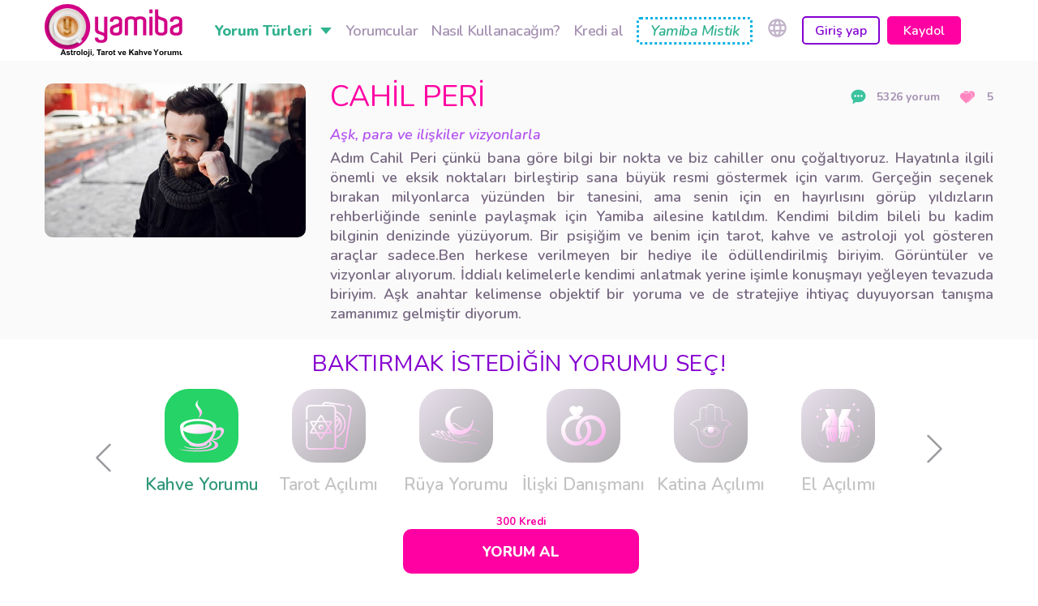

--- FILE ---
content_type: text/html; charset=utf-8
request_url: https://www.yamiba.com/fal-yorumculari/falci-cahil-peri
body_size: 19104
content:
<!DOCTYPE html><html lang="tr"><head><meta charSet="utf-8"/><meta http-equiv="X-UA-Compatible" content="IE=edge"/><meta name="viewport" content="width=device-width, initial-scale=1, maximum-scale=1"/><link rel="apple-touch-icon" sizes="57x57" href="https://www.yamiba.com/images/fav/apple-icon-57x57.png"/><link rel="apple-touch-icon" sizes="60x60" href="https://www.yamiba.com/images/fav/apple-icon-60x60.png"/><link rel="apple-touch-icon" sizes="72x72" href="https://www.yamiba.com/images/fav/apple-icon-72x72.png"/><link rel="apple-touch-icon" sizes="76x76" href="https://www.yamiba.com/images/fav/apple-icon-76x76.png"/><link rel="apple-touch-icon" sizes="114x114" href="https://www.yamiba.com/images/fav/apple-icon-114x114.png"/><link rel="apple-touch-icon" sizes="120x120" href="https://www.yamiba.com/images/fav/apple-icon-120x120.png"/><link rel="apple-touch-icon" sizes="144x144" href="https://www.yamiba.com/images/fav/apple-icon-144x144.png"/><link rel="apple-touch-icon" sizes="152x152" href="https://www.yamiba.com/images/fav/apple-icon-152x152.png"/><link rel="apple-touch-icon" sizes="180x180" href="https://www.yamiba.com/images/fav/apple-icon-180x180.png"/><link rel="icon" type="image/png" sizes="192x192" href="https://www.yamiba.com/images/fav/android-icon-192x192.png"/><link rel="icon" type="image/png" sizes="32x32" href="https://www.yamiba.com/images/fav/favicon-32x32.png"/><link rel="icon" type="image/png" sizes="96x96" href="https://www.yamiba.com/images/fav/favicon-96x96.png"/><link rel="icon" type="image/png" sizes="16x16" href="https://www.yamiba.com/images/fav/favicon-16x16.png"/><link rel="manifest" href="/images/fav/manifest.json"/><meta name="msapplication-TileColor" content="#ffffff"/><meta name="msapplication-TileImage" content="/ms-icon-144x144.png"/><meta property="og:image" content="https://www.yamiba.com/images/fav/ms-icon-310x310.png"/><meta name="theme-color" content="#ffffff"/><meta name="robots" content="index, follow"/><meta name="apple-itunes-app" content="app-id=894828640"/><meta name="google-play-app" content="app-id=com.yamiba"/><meta name="facebook-domain-verification" content="b7c74fcxm1zay5spumnrp9jdjrnea0"/><script async="" src="https://www.googletagmanager.com/gtag/js?id=UA-53538096-1"></script><script async="" src="https://sdk.amazonaws.com/js/aws-sdk-2.1.24.min.js"></script><script>
window.dataLayer = window.dataLayer || [];
function gtag(){ dataLayer.push(arguments); }
gtag('js', new Date());
gtag('config', 'UA-53538096-1');
</script><script>
!function(f,b,e,v,n,t,s)
{if(f.fbq)return;n=f.fbq=function(){n.callMethod?
n.callMethod.apply(n,arguments):n.queue.push(arguments)};
if(!f._fbq)f._fbq=n;n.push=n;n.loaded=!0;n.version='2.0';
n.queue=[];t=b.createElement(e);t.async=!0;
t.src=v;s=b.getElementsByTagName(e)[0];
s.parentNode.insertBefore(t,s)}(window, document,'script',
'https://connect.facebook.net/en_US/fbevents.js');
fbq('init', '1552618718344388');
fbq('track', 'PageView');
</script><script>(function(w,d,s,l,i){w[l]=w[l]||[];w[l].push({'gtm.start':
new Date().getTime(),event:'gtm.js'});var f=d.getElementsByTagName(s)[0],
j=d.createElement(s),dl=l!='dataLayer'?'&l='+l:'';j.async=true;j.src=
'https://www.googletagmanager.com/gtm.js?id='+i+dl;f.parentNode.insertBefore(j,f);
})(window,document,'script','dataLayer','GTM-WZRD8HQ');</script><script>
!function (w, d, t) {
  w.TiktokAnalyticsObject=t;var ttq=w[t]=w[t]||[];ttq.methods=["page","track","identify","instances","debug","on","off","once","ready","alias","group","enableCookie","disableCookie"],ttq.setAndDefer=function(t,e){t[e]=function(){t.push([e].concat(Array.prototype.slice.call(arguments,0)))}};for(var i=0;i<ttq.methods.length;i++)ttq.setAndDefer(ttq,ttq.methods[i]);ttq.instance=function(t){for(var e=ttq._i[t]||[],n=0;n<ttq.methods.length;n++)ttq.setAndDefer(e,ttq.methods[n]);return e},ttq.load=function(e,n){var i="https://analytics.tiktok.com/i18n/pixel/events.js";ttq._i=ttq._i||{},ttq._i[e]=[],ttq._i[e]._u=i,ttq._t=ttq._t||{},ttq._t[e]=+new Date,ttq._o=ttq._o||{},ttq._o[e]=n||{};var o=document.createElement("script");o.type="text/javascript",o.async=!0,o.src=i+"?sdkid="+e+"&lib="+t;var a=document.getElementsByTagName("script")[0];a.parentNode.insertBefore(o,a)};
  ttq.load('C618J1PRBA57FARJ7SF0');
  ttq.page();
 }(window, document, 'ttq');
</script><script async="" src="https://www.googletagmanager.com/gtag/js?id=AW-390689119"></script><script>
  window.dataLayer = window.dataLayer || [];
  function gtag(){dataLayer.push(arguments);}
  gtag('js', new Date());
  gtag('config', 'AW-390689119');</script><link async="" href="https://fonts.googleapis.com/css?family=Nunito:400,600,600i,700,800&amp;subset=latin-ext" rel="stylesheet"/><link async="" rel="stylesheet" href="https://cdnjs.cloudflare.com/ajax/libs/animate.css/3.7.2/animate.min.css"/><title>Falcı CAHİL PERİ Yorumlasın | YAMİBA</title><meta name="description" content="Adım Cahil Peri çünkü bana göre bilgi bir nokta ve biz cahiller onu çoğaltıyoruz. Hayatınla ilgili önemli ve eksik noktaları birleştirip sana büyük resmi göstermek için varım.

Gerçeğin seçenek bırakan milyonlarca yüzünden bir tanesini,  ama senin için en hayırlısını görüp yıldızların rehberliğinde seninle paylaşmak için Yamiba ailesine katıldım. Kendimi bildim bileli bu kadim bilginin denizinde yüzüyorum. Bir psişiğim ve benim için tarot, kahve ve astroloji yol gösteren araçlar sadece.Ben herkese verilmeyen bir hediye ile ödüllendirilmiş biriyim. Görüntüler ve vizyonlar alıyorum. İddialı kelimelerle kendimi anlatmak yerine işimle konuşmayı yeğleyen tevazuda biriyim. Aşk anahtar kelimense objektif bir yoruma ve de stratejiye ihtiyaç duyuyorsan tanışma zamanımız gelmiştir diyorum."/><meta name="keywords" content="Kahve falı, tarot falı, katina falı, astroloji, ilişki uyumu. Tecrübeli gerçek falcılar seni bekliyor."/><link rel="preload" href="/_next/static/chunks/661ad370.ca669b24.chunk.css" as="style"/><link rel="stylesheet" href="/_next/static/chunks/661ad370.ca669b24.chunk.css" data-n-p=""/><link rel="preload" href="/_next/static/chunks/styles.f342f303.chunk.css" as="style"/><link rel="stylesheet" href="/_next/static/chunks/styles.f342f303.chunk.css" data-n-p=""/><noscript data-n-css="true"></noscript><link rel="preload" href="/_next/static/chunks/main-aea5bb28ce2a8f899e68.js" as="script"/><link rel="preload" href="/_next/static/chunks/webpack-d7b2fb72fb7257504a38.js" as="script"/><link rel="preload" href="/_next/static/chunks/framework.7425f7c0f2c0fa6b9f98.js" as="script"/><link rel="preload" href="/_next/static/chunks/7dce343b1afe331842f8e43f7b2d27d94cbb1b04.e84129d276d2e4c839d8.js" as="script"/><link rel="preload" href="/_next/static/chunks/596b8e521de1dbf332a7d32b6d40dfd9d2aefa80.97e86db33db44279bc92.js" as="script"/><link rel="preload" href="/_next/static/chunks/pages/_app-9d54f500d2fd7f239eb8.js" as="script"/><link rel="preload" href="/_next/static/chunks/252f366e.af999456de4a5d163254.js" as="script"/><link rel="preload" href="/_next/static/chunks/1bfc9850.c0df950a3edabfa7c0d3.js" as="script"/><link rel="preload" href="/_next/static/chunks/661ad370.19830e50427f38e47434.js" as="script"/><link rel="preload" href="/_next/static/chunks/b236472f6ecdc2380f0803e68c1140a8053f242a.a2a2f1896db5adc77e57.js" as="script"/><link rel="preload" href="/_next/static/chunks/b101f51a84d1e1f83500e3dbe0314670a3a55a8c.5a9071dc2f047fbe9b81.js" as="script"/><link rel="preload" href="/_next/static/chunks/071c39612e0af7bb33e33194faf7604f64fb0065.f45cd20a4e2d80f0fec3.js" as="script"/><link rel="preload" href="/_next/static/chunks/styles.b1fb42d3a5c2b839080a.js" as="script"/><link rel="preload" href="/_next/static/chunks/pages/fal-yorumculari/%5Bfortuneteller%5D-b1253020cd9c02e86f3a.js" as="script"/></head><body class="vanilla-modal page100vh"><noscript><iframe src="https://www.googletagmanager.com/ns.html?id=GTM-WZRD8HQ" height="0" width="0" style="display:none;visibility:hidden"></iframe></noscript><div id="__next"><div><header class="header"><div></div><div class="wrapper"><div class="header-container"><button class="hamb-btn " type="button"></button><a href="/"><div class="logo-container"><img class="logo" src="https://www.yamiba.com/img/logo.svg" alt="logo"/></div></a><div class="nav-container"><ul class="nav-list"><li class="nav-item"><div class="nav-link-dropdown js-dropdown"><a class="dropbtn js-dropbtn"><span class="dropbtn-text close-btn">Yorum Türleri</span><svg version="1.2" xmlns="http://www.w3.org/2000/svg" viewBox="0 0 17 10" width="17" height="10" fill="#31b390" style="margin-left:10px" class="dropdown-icon close-btn&quot;"><path class="A close-btn" d="m8.5 10l-8.5-10h17z"></path></svg></a></div></li><li class="nav-item"><a class="nav-link">Yorumcular</a></li><li class="nav-item"><a class="nav-link">Nasıl Kullanacağım?</a></li><li class="nav-item"><a class="nav-link">Kredi al</a></li><li class="nav-item"><a href="/mistik" class="nav-link accent">Yamiba Mistik</a></li><li class="nav-item"><a class="nav-link language-link"><svg stroke="currentColor" fill="currentColor" stroke-width="0" viewBox="0 0 24 24" height="1em" width="1em" xmlns="http://www.w3.org/2000/svg"><path fill="none" d="M0 0h24v24H0V0z"></path><path d="M11.99 2C6.47 2 2 6.48 2 12s4.47 10 9.99 10C17.52 22 22 17.52 22 12S17.52 2 11.99 2zm6.93 6h-2.95a15.65 15.65 0 00-1.38-3.56A8.03 8.03 0 0118.92 8zM12 4.04c.83 1.2 1.48 2.53 1.91 3.96h-3.82c.43-1.43 1.08-2.76 1.91-3.96zM4.26 14C4.1 13.36 4 12.69 4 12s.1-1.36.26-2h3.38c-.08.66-.14 1.32-.14 2s.06 1.34.14 2H4.26zm.82 2h2.95c.32 1.25.78 2.45 1.38 3.56A7.987 7.987 0 015.08 16zm2.95-8H5.08a7.987 7.987 0 014.33-3.56A15.65 15.65 0 008.03 8zM12 19.96c-.83-1.2-1.48-2.53-1.91-3.96h3.82c-.43 1.43-1.08 2.76-1.91 3.96zM14.34 14H9.66c-.09-.66-.16-1.32-.16-2s.07-1.35.16-2h4.68c.09.65.16 1.32.16 2s-.07 1.34-.16 2zm.25 5.56c.6-1.11 1.06-2.31 1.38-3.56h2.95a8.03 8.03 0 01-4.33 3.56zM16.36 14c.08-.66.14-1.32.14-2s-.06-1.34-.14-2h3.38c.16.64.26 1.31.26 2s-.1 1.36-.26 2h-3.38z"></path></svg></a></li></ul><a class="account-btn-login"><span class="account-btn-text">Giriş yap</span></a><a class="account-btn-signup"><span class="account-btn-text">Kaydol</span></a></div><a><span class="user-xs-img-container"><img class="user-img" src="https://www.yamiba.com/img/man-user.png" alt="user"/></span></a></div></div><div class="xs-nav "><div class="xs-nav-body"><div class="xs-nav-body-container"><ul class="xs-nav-list"><li class="nav-item"><a class="nav-link">Anasayfa</a></li><li class="nav-item"><div class="nav-link-dropdown js-dropdown "><a class="dropbtn js-dropbtn"><span class="dropbtn-text">Yorum Türleri</span><svg class="dropdown-icon" width="14px" height="14px" x="0px" y="0px" viewBox="0 0 512 512"><path d="M505.183,123.179c-9.087-9.087-23.824-9.089-32.912,0.002l-216.266,216.27L39.729,123.179 c-9.087-9.087-23.824-9.089-32.912,0.002c-9.089,9.089-9.089,23.824,0,32.912L239.55,388.82c4.364,4.364,10.283,6.816,16.455,6.816 c6.172,0,12.092-2.453,16.455-6.817l232.721-232.727C514.272,147.004,514.272,132.268,505.183,123.179z" fill="#6d1028"></path></svg></a><div class="dropdown-content"><ul class="content-list"><li class="content-item"><a class="content-link" href="/fal-turleri/kahve-fali">Kahve Yorumu</a></li><li class="content-item"><a class="content-link" href="/fal-turleri/tarot-fali">Tarot Açılımı</a></li><li class="content-item"><a class="content-link" href="/fal-turleri/katina-fali">Katina Açılımı</a></li><li class="content-item"><a class="content-link" href="/fal-turleri/iliski-danismani">İlişki Danışmanı</a></li><li class="content-item"><a class="content-link" href="/fal-turleri/ruya-yorumu">Rüya Yorumu</a></li><li class="content-item"><a class="content-link" href="/fal-turleri/el-fali">El Açılımı</a></li><li class="content-item"><a class="content-link" href="/fal-turleri/yasam-kocu">Yaşam Koçu</a></li><li class="content-item"><a class="content-link" href="/fal-turleri/numeroloji">Numeroloji</a></li><li class="content-item"><a class="content-link" href="/fal-turleri/yuz-fali">Yüz Açılımı</a></li></ul></div></div></li><li class="nav-item"><a class="nav-link">Yorumcular</a></li><li class="nav-item"><a class="nav-link">Nasıl Kullanacağım?</a></li><li class="nav-item"><a class="nav-link">Kredi al</a></li><li class="nav-item"><a class="nav-link accent">Yamiba Mistik</a></li></ul><ul class="xs-nav-list"><li class="nav-item"><a class="nav-link">Hakkında</a></li><li class="nav-item"><a class="nav-link">SSS</a></li><li class="nav-item"><a class="nav-link">Paylaş</a></li><li class="nav-item"><a class="nav-link">Destek</a></li><li class="nav-item"><a class="nav-link">Kullanıcı sözleşmesi</a></li><li class="nav-item"><a class="nav-link">Gizlilik sözleşmesi</a></li><li class="nav-item"><a class="nav-link">EN</a></li></ul><div class="play-containers"><div class="play-container"><a href="https://play.google.com/store/apps/details?id=com.yamiba" target="_blank"><img class="play-icon" src="https://www.yamiba.com/img/google.svg" alt="google"/></a></div><div class="play-container"><a href="https://itunes.apple.com/tr/app/yamiba/id894828640?mt=8" target="_blank"><img class="play-icon" src="https://www.yamiba.com/img/appstore.svg" alt="appstore"/></a></div></div><ul class="xs-soc-list"><li class="xs-soc-list-item"><a href="https://www.facebook.com/pages/Yamiba/1413623858904580?ref=hl" target="_blank"><div class="xs-soc-list-iconbox"><img class="xs-soc-list-icon" src="https://www.yamiba.com/img/fb.svg" alt="fb"/></div></a></li><li class="xs-soc-list-item"><a href="https://twitter.com/yamiba_com" target="_blank"><div class="xs-soc-list-iconbox"><img class="xs-soc-list-icon" src="https://www.yamiba.com/img/tw.svg" alt="tw"/></div></a></li><li class="xs-soc-list-item"><a href="https://instagram.com/yamiba_com" target="_blank"><div class="xs-soc-list-iconbox"><img class="xs-soc-list-icon" src="https://www.yamiba.com/img/ins.svg" alt="ins"/></div></a></li><li class="xs-soc-list-item"><a href="https://www.youtube.com/channel/UCY1ZfI5OXls9EyR0t4xoruA" target="_blank"><div class="xs-soc-list-iconbox"><img class="xs-soc-list-icon" src="https://www.yamiba.com/img/ytube.svg" alt="ytube"/></div></a></li></ul></div></div></div></header><main role="main" class="main"><section class="heroinfo-section"><div class="wrapper"><div class="heroinfo-section-container"><div class="img-container"><div class="img-ratiobox"><img class="hero-img" src="https://www.yamiba.com/images/fortune_teller_avatar/15911027284211367189834a55f1cee44be6cb7f86bc6d3c471.jpg" alt="hero"/></div></div><div class="info-container"><div class="top-container"><h3 class="hero-name">CAHİL PERİ</h3><div class="stat-box"><div class="stat1"><img class="comment-icon" src="https://www.yamiba.com/img/comment.svg" alt="comment"/><span class="stat-t1">5326<!-- --> <!-- -->yorum</span></div><div class="stat2"><img class="like-icon" src="https://www.yamiba.com/img/like.svg" alt="like"/><span class="stat-t2">5</span></div></div></div><span class="accent-text">Aşk, para ve ilişkiler vizyonlarla</span></div><div class="hero-text"><p>Adım Cahil Peri çünkü bana göre bilgi bir nokta ve biz cahiller onu çoğaltıyoruz. Hayatınla ilgili önemli ve eksik noktaları birleştirip sana büyük resmi göstermek için varım.

Gerçeğin seçenek bırakan milyonlarca yüzünden bir tanesini,  ama senin için en hayırlısını görüp yıldızların rehberliğinde seninle paylaşmak için Yamiba ailesine katıldım. Kendimi bildim bileli bu kadim bilginin denizinde yüzüyorum. Bir psişiğim ve benim için tarot, kahve ve astroloji yol gösteren araçlar sadece.Ben herkese verilmeyen bir hediye ile ödüllendirilmiş biriyim. Görüntüler ve vizyonlar alıyorum. İddialı kelimelerle kendimi anlatmak yerine işimle konuşmayı yeğleyen tevazuda biriyim. Aşk anahtar kelimense objektif bir yoruma ve de stratejiye ihtiyaç duyuyorsan tanışma zamanımız gelmiştir diyorum.</p></div></div></div></section><section class="service-section"><svg style="width:0;height:0;position:absolute" aria-hidden="true" focusable="false"><linearGradient id="svg-gradient1" x1="0" y1="0" x2="1" y2="1"><stop offset="0%" stop-color="#ffffff"></stop><stop offset="26%" stop-color="#ffffff"></stop><stop offset="100%" stop-color="#ffa0eb"></stop></linearGradient><linearGradient id="svg-gradient1-hover" x1="0" y1="0" x2="1" y2="1"><stop offset="0%" stop-color="#d71292"></stop><stop offset="100%" stop-color="#a6016a"></stop></linearGradient><linearGradient id="svg-gradient1-prem" x1="0" y1="0" x2="1" y2="1"><stop offset="0%" stop-color="#ffffff"></stop><stop offset="26%" stop-color="#ffffff"></stop><stop offset="100%" stop-color="#8df6fd"></stop></linearGradient><linearGradient id="svg-gradient1-prem-hover" x1="0" y1="0" x2="1" y2="1"><stop offset="0%" stop-color="#55eeff"></stop><stop offset="100%" stop-color="#5566ff"></stop></linearGradient></svg><div class="wrapper"><div class="service-section-container"><h2 class="service-title">Baktırmak istediğin yorumu seç!</h2><ul class="service-grid-fortunes"><div class="slick-slider msslider slick-initialized" dir="ltr"><div class="testimonial-section"><svg version="1.2" xmlns="http://www.w3.org/2000/svg" viewBox="0 0 117 63" width="117" height="63" class="slick-prev slick-prev-category home-fortune-commentator"><style></style><path d="m115.2 7.4l-53.9 53.9c-0.8 0.8-1.9 1.2-2.9 1.2-1.1 0-2.1-0.4-2.9-1.2l-53.9-53.9c-1.6-1.6-1.6-4.2 0-5.8 1.6-1.6 4.2-1.6 5.8 0l51.1 51.1 51-51.1c1.6-1.6 4.2-1.6 5.8 0 1.6 1.6 1.6 4.2-0.1 5.8z"></path></svg></div><div class="slick-list"><div class="slick-track" style="width:116.66666666666667%;left:0%"><div data-index="0" class="slick-slide slick-active slick-current" tabindex="-1" aria-hidden="false" style="outline:none;width:14.285714285714286%"><div><li class="service-item"><div class="service-item-container"><div class="service-icon-box-category-active"><svg class="service-icon s1" x="0px" y="0px" viewBox="0 0 275 395"><g><path d="M257.9,213.1c-10.1-9.1-22.9-8.2-38.4-0.9c0.9-8.2,0-12.8,0-12.8c-1.8-21.9-46.6-40.2-100.6-40.2s-98.7,18.3-100.6,40.2 c0,0-3.7,67.7,50.3,98.7c0,14.6,40.2,17.4,50.3,17.4c9.1,0,53.9-3.7,50.3-18.3c4-2.7,7.8-5.5,11.3-8.4c0.8,1.6,1.5,3.3,1.5,5.7 c0,32-114.3,37.5-146.3,14.6c21.9,31.1,158.2,24.7,158.2-10.1c0-4.3-3.3-9.5-9.1-13.9c1.5-1.4,2.9-2.7,4.3-4.1 c15,7,24,14.9,23.1,24.5c-2.7,39.3-151.8,32.9-200.2,22.9c48.5,19.2,215.8,22.9,218.5-21.9c0.9-13.2-14.4-22.2-36.9-30.2 c0.8-0.9,1.5-1.8,2.2-2.7c11.9,6.4,27.4,3.7,41.1-6.4C252.4,255.2,272.6,225.9,257.9,213.1z M119,171.1c44.8,0,81.4,14.6,81.4,32 c0,3.7-0.9,6.4-3.7,9.1c-0.9-13.7-35.7-23.8-77.7-23.8s-76.8,10.1-78.6,23.8c-1.8-2.7-2.7-5.5-2.7-9.1 C37.6,185.7,74.2,171.1,119,171.1z M34.9,224.1c17.4,11.9,48.5,19.2,84.1,19.2c34.7,0,65.8-7.3,84.1-18.3 C183,321,54.1,324.7,34.9,224.1z M226.8,263.4c-11,7.3-20.1,8.2-27.4,5.5c10.1-15.5,15.5-31.1,18.3-43.9c10.1-3.7,21-5.5,25.6-0.9 C250.6,231.4,246,249.7,226.8,263.4z"></path><path d="M119,156.5c61.3-51.2-27.4-60.3,1.8-103.3C71.4,92.5,151.9,105.3,119,156.5z"></path></g></svg></div><div class="service-item-text-box"><span class="service-item-text">Kahve Yorumu</span></div></div></li></div></div><div data-index="1" class="slick-slide slick-active" tabindex="-1" aria-hidden="false" style="outline:none;width:14.285714285714286%"><div><li class="service-item"><div class="service-item-container"><div class="service-icon-box-category "><svg class="service-icon s2" x="0px" y="0px" viewBox="0 0 512.001 512.001"><g><g><path d="M491.876,53.092c-7.091-9.626-17.507-15.915-29.327-17.707c-4.321-0.658-8.349,2.313-9.004,6.633 c-0.655,4.317,2.315,8.348,6.632,9.003c7.645,1.159,14.38,5.226,18.966,11.451c4.585,6.225,6.472,13.863,5.313,21.507 l-58.562,386.087c-1.159,7.645-5.226,14.38-11.451,18.965c-6.225,4.587-13.867,6.476-21.507,5.313l-63.084-9.568 c2.304-5.388,3.582-11.315,3.582-17.536v-81.995c28.735-9.47,54.48-27.737,72.977-51.9c20.355-26.587,31.113-58.382,31.113-91.949 s-10.758-65.362-31.113-91.949c-18.498-24.164-44.242-42.43-72.977-51.9v-20.81c0-24.681-20.08-44.761-44.761-44.761h-88.7 c2.021-4.115,5.01-7.715,8.807-10.512c6.225-4.586,13.87-6.471,21.507-5.313l190.212,28.851c4.31,0.65,8.349-2.314,9.004-6.632 c0.655-4.318-2.315-8.349-6.632-9.004L232.66,0.516c-11.821-1.793-23.632,1.123-33.259,8.215 c-7.937,5.846-13.597,13.955-16.346,23.246H56.156c-24.681,0-44.761,20.08-44.761,44.761v106.31c0,4.368,3.54,7.907,7.907,7.907 c4.367,0,7.907-3.54,7.907-7.907V76.737c0-15.961,12.985-28.946,28.946-28.946h232.518c15.961,0,28.946,12.985,28.946,28.946 v390.502c0,15.961-12.985,28.946-28.946,28.946H56.156c-15.961,0-28.946-12.984-28.946-28.946V222.796 c0-4.368-3.54-7.907-7.907-7.907s-7.907,3.54-7.907,7.907V467.24c0,24.681,20.08,44.761,44.761,44.761h232.518 c12.139,0,23.158-4.864,31.23-12.738l70.66,10.717c2.275,0.345,4.549,0.516,6.808,0.516c9.478,0,18.677-3.004,26.451-8.731 c9.626-7.09,15.915-17.506,17.707-29.326l58.56-386.088C501.884,74.53,498.967,62.718,491.876,53.092z M333.434,291.245 l44.24-72.701c2.017,7.684,3.082,15.712,3.082,23.937c0,22.713-8.239,44.612-23.2,61.663c-2.88,3.282-2.554,8.278,0.729,11.159 c1.501,1.317,3.36,1.963,5.212,1.963c2.197,0,4.384-0.911,5.947-2.692c17.493-19.936,27.127-45.539,27.127-72.093 c0-42.843-24.615-81.185-63.137-99.121v-29.05c23.734,8.874,44.916,24.497,60.42,44.749 c18.223,23.804,27.855,52.276,27.855,82.337s-9.632,58.532-27.855,82.335c-15.504,20.253-36.687,35.876-60.42,44.749V291.245z M368.431,203.311l-34.997,57.511v-57.511H368.431z M333.434,187.496v-26.36c11.797,6.682,21.817,15.705,29.55,26.36H333.434z"></path></g></g><g><g><path d="M289.999,320.499l-29.426-48.424l28.908-47.505c2.56-4.206,2.65-9.485,0.237-13.776 c-2.412-4.291-6.968-6.957-11.891-6.957h-58.721l-35.032-57.649c-2.496-4.106-6.855-6.558-11.66-6.557 c-4.804,0-9.163,2.452-11.657,6.558h0.001l-35.033,57.648h-58.72c-4.924,0-9.481,2.667-11.892,6.958 c-2.412,4.292-2.322,9.571,0.238,13.776l28.907,47.504l-29.427,48.423c-2.558,4.206-2.646,9.484-0.234,13.773 s6.969,6.954,11.891,6.954h59.848l34.424,56.571c2.496,4.102,6.853,6.55,11.654,6.55c4.802,0,9.159-2.448,11.655-6.55 l34.425-56.571h59.848c4.922,0,9.478-2.665,11.89-6.954S292.556,324.704,289.999,320.499z M273.961,219.651l-22.638,37.202 l-22.607-37.202H273.961z M172.415,157.456l28.185,46.38H144.23L172.415,157.456z M70.868,219.651h45.245l-22.607,37.201 L70.868,219.651z M70.35,325.411l23.165-38.12l23.196,38.12H70.35z M172.415,386.527l-27.566-45.301h55.133L172.415,386.527z M209.605,325.411h-74.38l-32.459-53.341l31.854-52.418h75.59l31.854,52.418L209.605,325.411z M228.117,325.411l23.196-38.12 l23.165,38.12H228.117z"></path></g></g><g><g><path d="M172.415,243.833c-15.465,0-28.046,12.581-28.046,28.046c0,15.464,12.581,28.045,28.046,28.045 c15.464,0,28.045-12.581,28.045-28.045C200.46,256.414,187.879,243.833,172.415,243.833z M172.415,284.108 c-6.744,0-12.231-5.486-12.231-12.23s5.487-12.231,12.231-12.231s12.23,5.487,12.23,12.231 C184.645,278.623,179.159,284.108,172.415,284.108z"></path></g></g></svg></div><div class="service-item-text-box"><span class="service-item-text-category">Tarot Açılımı</span></div></div></li></div></div><div data-index="2" class="slick-slide slick-active" tabindex="-1" aria-hidden="false" style="outline:none;width:14.285714285714286%"><div><li class="service-item"><div class="service-item-container"><div class="service-icon-box-category "><svg class="service-icon s6" x="0px" y="0px" viewBox="0 0 100 125"><g><path d="M91.4,72.7c-1.2-0.8-2.7-1.9-6.9-3.1c-3.3-0.9-5.9-1.2-8.6-1c-0.1,0-0.2,0-0.3,0c3.1-4.2,5-9.4,5-15c0-0.6,0-1.3-0.1-1.9 c0-0.3-0.2-0.5-0.5-0.6c0,0-0.1,0-0.1,0c-0.1,0-0.3,0-0.4,0.1c-0.1,0.1-0.2,0.3-0.2,0.4c-0.6,7.2-5,13.2-11.2,16.2 c-1.5-0.3-3.1-0.7-4.9-1.1c-4.6-1.2-6.5-2.8-8.8-4.7c-0.6-0.5-1.2-1-1.8-1.5c-3.4-2.7-6.4-3.7-8.3-2.8c-1,0.5-1.6,1.4-1.6,2.6 c0,0.1,0,0.3,0.1,0.6c-2.1-3.2-3.3-6.9-3.3-11c0-10.9,8.9-19.9,19.8-19.9l0.1,0c0,0,0.1,0,0.1,0c0.3,0,0.6-0.2,0.6-0.5 c0-0.2,0-0.4-0.1-0.5s-0.3-0.2-0.5-0.2l-0.1,0c-1.3-0.2-2.6-0.3-3.9-0.3c-13.8,0-25.1,11.3-25.1,25.1c0,7.9,3.6,14.9,9.3,19.5 c-0.8-0.3-1.7-0.4-2.8-0.5c0,0,0-0.1-0.1-0.1c-0.5-0.5-1-0.8-1.6-0.8c-0.4,0-0.7,0.2-0.8,0.2c-0.2,0.1-0.3,0.3-0.4,0.5 c-0.1,0.5,0.1,1.1,1.3,2.8c0.5,0.8,1.2,1.7,1.7,2.1c0.2,0.3,0.5,0.8,0.9,1.4c-0.8,0.5-1.4,0.9-1.8,1.3c-0.2,0.2-0.5,0.3-0.6,0.5 c-0.5-0.5-0.9-1.2-1.1-1.5c-0.4-0.7-3.2-4.7-5-5.9c-1.7-1.1-2.1-1.2-3.2-1.4l-0.1,0c-0.1,0-0.3,0-0.5-0.1c-0.1-0.1-0.1-0.2-0.2-0.3 c-0.5-0.5-1-0.8-1.6-0.8c-0.4,0-0.7,0.2-0.8,0.2c-0.2,0.1-0.3,0.3-0.4,0.5c-0.1,0.4,0.1,1.1,1.3,2.8c0.4,0.6,0.9,1.2,1.3,1.7 c0.1,0.2,0.2,0.3,0.4,0.5c0.6,0.7,1.1,1.4,1.6,2.1c-0.8-0.7-1.5-1.4-1.9-1.9c-0.5-0.6-2.9-3.2-4.9-4.2c-1.8-0.9-2.2-1-3.3-1l-0.1,0 c-0.1,0-0.3,0-0.5,0c-0.1-0.1-0.2-0.2-0.3-0.2c-0.5-0.4-1-0.6-1.5-0.6c-0.5,0-0.9,0.3-1,0.4c-0.2,0.1-0.3,0.3-0.3,0.6 c0,0.5,0.2,1,1.6,2.7c0.4,0.5,1,1.1,1.4,1.5c0.1,0.1,0.3,0.3,0.4,0.5c0.4,0.4,0.8,0.8,1.2,1.2c-1.7-0.7-4.4-1.6-5.9-1.6 c0,0,0,0,0,0c-2,0-2.4,0.1-3.4,0.6l-0.1,0c-0.1,0.1-0.3,0.1-0.5,0.2c-0.1,0-0.2-0.1-0.3-0.1c-0.3-0.1-0.5-0.1-0.7-0.1 c-0.5,0-1.2,0.2-1.6,1c-0.1,0.2-0.1,0.4,0,0.7C5.5,78.6,6,79,8,79.8c0.8,0.3,1.5,0.6,2,0.7c0.2,0.1,0.4,0.1,0.6,0.2 c0.9,0.3,1.8,0.6,2.7,0.9c2.7,0.9,5,1.7,6.9,2.6c0.9,0.5,1.9,0.6,2.7,0.6c0.6,0,1.2-0.1,1.7-0.2c1.2,1.1,2.4,1.5,3.4,1.8 c0.3,0.1,0.6,0.2,0.9,0.3c1,0.4,4.8,1.3,7.9,1.5c0.1,0.1,0.3,0.1,0.4,0.2c1.2,0.7,5.8,1.4,8.7,1.4c0.1,0,0.3,0,0.4,0 c1.5,0,3.1,0,4.2,0c0.8,0.3,1.6,0.7,2.5,1.2c3.5,2.1,5.2,2.6,10.1,1.5c4.7-1.1,6.9-0.8,10.7,0.2c4.1,1,6.8,1.6,9.9,1.6 c2.1,0,2.1,0,2.7,0.8c0.2,0.3,0.4,0.6,0.8,1l1-0.8c-0.3-0.4-0.6-0.7-0.8-1c-0.9-1.2-1.2-1.3-3.7-1.3c-3,0-5.6-0.6-9.6-1.6 c-4-1-6.4-1.3-11.3-0.2c-4.5,1-5.9,0.7-9.2-1.3c-2-1.2-3.7-1.7-4.8-2c-0.6-0.2-1.2-0.3-1.3-0.5c-0.4-0.5-0.8-0.8-1.4-1.3 c-0.6-0.4-1.4-1-2.5-2c-0.7-0.6-1.3-1-1.7-1.4c-0.9-0.7-1.3-1-1.9-2.5c-0.5-1.1-1.2-2.3-1.7-3.1c0.3-0.1,0.5-0.4,0.7-0.7 c0.1-0.3,0.2-0.8-0.2-1.4c-0.2-0.3-0.4-0.6-0.5-0.8c-0.1-0.2-0.2-0.3-0.3-0.5c2.1,0.3,3.6,1.3,4.5,3c0.5,1.1,1.2,2.1,1.9,2.9 c0.1,0.1,0.2,0.2,0.4,0.2c0.1,0,0.3,0,0.5,0.1c0.7,0.1,1.6,0.3,2.9,0.7c1.3,0.5,2.5,1.5,3.2,2.3c0,0,0,0,0,0 c0.1,0.1,0.3,0.2,0.4,0.2c2.1,0.2,3.1-0.2,3.9-0.4c0.2-0.1,0.3-0.1,0.5-0.2c3.5-0.8,3.7-0.9,8.6-1.4c1.4-0.1,2.4-0.2,3.2-0.3 c2-0.2,2.7-0.3,4.6-0.7c2.8-0.7,3.5-2.1,3.5-2.2l-1.1-0.5c0,0-0.5,1-2.7,1.5c-1.8,0.4-2.5,0.5-4.4,0.7c-0.8,0.1-1.8,0.2-3.2,0.3 c-4.8,0.5-5.1,0.6-8.8,1.5c-0.2,0-0.4,0.1-0.6,0.2c-0.7,0.2-1.5,0.5-3.2,0.4c-0.8-0.8-2.1-1.9-3.5-2.4c-1.4-0.5-2.4-0.7-3.2-0.8 c-0.1,0-0.1,0-0.2,0c-0.3-0.3-0.6-0.7-0.8-1.1c0.9-0.2,1.8-0.3,2.8-0.3c0.2,0,0.4,0,0.5,0c2.5,0.8,5.1,1.3,7.9,1.3 c7.7,0,14.5-3.5,19.2-8.9c0.5,0,0.9,0,1.4,0c2.6-0.2,5,0,8.1,0.9c4,1.1,5.4,2.1,6.6,2.9c1,0.7,1.8,1.3,3.7,1.7l0.3-1.2 C93,73.9,92.3,73.4,91.4,72.7z M20.7,83.2c-2-1-4.3-1.8-7.1-2.7c-0.6-0.2-1.3-0.4-2-0.7c0.1-0.3,0.3-0.6,0.2-0.9 c-0.1-0.3-0.3-0.8-0.9-1c-0.3-0.1-0.6-0.3-0.9-0.4c-0.1,0-0.1-0.1-0.2-0.1c0.5-0.2,1-0.2,2.3-0.2c0,0,0,0,0,0 c1.8,0,5.9,1.6,6.9,2.1c0.3,0.1,0.7,0.3,1.2,0.5c1.3,1.4,2.5,2.6,3.5,3.9C22.7,83.7,21.7,83.6,20.7,83.2z M29.3,85.6 c-0.3-0.1-0.6-0.2-1-0.3c-1.1-0.3-2.5-0.7-3.7-2.3c-1.3-1.8-3.1-3.5-5.1-5.6c-0.5-0.5-1-1-1.5-1.5c0.3-0.2,0.5-0.4,0.6-0.8 c0.1-0.3,0.1-0.8-0.4-1.3c-0.2-0.3-0.4-0.5-0.6-0.7c-0.1-0.1-0.1-0.1-0.1-0.2c0.5,0.1,0.9,0.3,2.1,0.8c1.7,0.9,4,3.3,4.5,3.9 c0,0,3.1,3.6,4.9,3.8c0.9,1.2,1.7,2.3,2.4,3.4c0.4,0.7,1,1.3,1.6,1.8C31.2,86.2,29.8,85.8,29.3,85.6z M40.2,83.1 c0.3,0.3,0.6,0.6,1.1,0.9c0.4,0.3,0.9,0.7,1.6,1.3c1.2,1,2,1.6,2.6,2.1c0.6,0.4,0.9,0.7,1.2,1c0.1,0.1,0.2,0.2,0.3,0.3 c-0.2,0-0.4,0-0.6,0c-2.8,0.1-7.5-0.7-8.5-1.3c-0.4-0.2-0.8-0.4-1.3-0.5c-1.4-0.5-3-1.1-4-2.7c-1.1-1.9-2.7-3.9-4.4-6.1 c-0.4-0.5-0.9-1.1-1.3-1.7c0.3-0.1,0.5-0.4,0.7-0.7c0.1-0.3,0.2-0.8-0.2-1.4c-0.2-0.3-0.4-0.6-0.5-0.8c0-0.1-0.1-0.1-0.1-0.2 c0.5,0.1,0.9,0.4,2,1.1c1.5,1,4.1,4.7,4.6,5.5c0.4,0.7,1.5,2.4,3,2.7C37.2,82.8,39.4,83.1,40.2,83.1z M38.4,80.1 c0.2,0.3,0.3,0.7,0.5,1c0.1,0.3,0.2,0.5,0.3,0.7c-0.9-0.1-1.9-0.3-2.6-0.4c0,0,0.1-0.1,0.1-0.1C37.2,80.9,37.7,80.5,38.4,80.1z M44.7,59c1.1-0.5,3.5-0.1,7,2.7c0.6,0.5,1.2,1,1.8,1.4c2.4,2,4.4,3.7,9.3,5c1.1,0.3,2.2,0.6,3.2,0.8c-2.1,0.8-4.4,1.2-6.7,1.2 c-4.8,0-9.2-1.7-12.7-4.6c-1.6-2.1-2.8-4.5-2.8-4.9C43.9,59.8,44.2,59.3,44.7,59z M43.6,76.8c0-0.1-0.1-0.1-0.1-0.2 c-0.2-0.4-0.5-0.8-0.8-1.2c0.7,0.4,1.5,0.8,2.3,1.2C44.5,76.7,44.1,76.7,43.6,76.8z"></path></g></svg></div><div class="service-item-text-box"><span class="service-item-text-category">Rüya Yorumu</span></div></div></li></div></div><div data-index="3" class="slick-slide slick-active" tabindex="-1" aria-hidden="false" style="outline:none;width:14.285714285714286%"><div><li class="service-item"><div class="service-item-container"><div class="service-icon-box-category "><svg class="service-icon s7" x="0px" y="0px" viewBox="0 0 100 125"><g><path d="M29.3,22.7c-4.2,0-8,3.4-7.6,7.6c0.6,5.5,4.1,8.6,7.9,11.7C15.6,44.7,5,57,5,71.8c0,16.8,13.6,30.5,30.4,30.5 s30.5-13.7,30.5-30.5c0-7.1-2.5-13.7-6.6-18.9c-2.7,0.8-5.2,2.1-7.3,3.9c3.6,4,5.8,9.2,5.8,15c0,12.4-10,22.4-22.4,22.4 c-12.4,0-22.3-10-22.3-22.4c0-12.4,10-22.3,22.3-22.3c1.4,0,2.8,0.1,4.2,0.4c2.1-2.4,4.6-4.5,7.4-6.2c-1.9-0.8-3.9-1.4-6-1.8 c4.2-3.8,8.2-7.6,8.3-11.6c0.1-4.2-3.4-7.6-7.6-7.6c-2.6,0-4.9,1.5-6.2,3.5C34.1,24.2,31.8,22.7,29.3,22.7z M64.6,41.4 c-16.8,0-30.5,13.6-30.5,30.4c0,7.1,2.4,13.7,6.5,18.8c2.7-0.7,5.2-2,7.4-3.8c-3.6-4-5.8-9.2-5.8-15c0-12.4,10-22.3,22.4-22.3 c12.4,0,22.3,10,22.3,22.3c0,12.4-10,22.4-22.3,22.4c-1.4,0-2.8-0.2-4.2-0.4c-2.1,2.4-4.6,4.5-7.3,6.3c3.5,1.4,7.4,2.3,11.5,2.3 c16.8,0,30.4-13.7,30.4-30.5C95,55,81.4,41.4,64.6,41.4z"></path></g></svg></div><div class="service-item-text-box"><span class="service-item-text-category">İlişki Danışmanı</span></div></div></li></div></div><div data-index="4" class="slick-slide slick-active" tabindex="-1" aria-hidden="false" style="outline:none;width:14.285714285714286%"><div><li class="service-item"><div class="service-item-container"><div class="service-icon-box-category "><svg class="service-icon s3" x="0px" y="0px" viewBox="0 0 81.4 109.2"><g><g><path d="M76.9,52c-0.2-0.3-5.6-8-13.6-8c-0.8,0-1.7,0.1-2.5,0.3V29.9c0-0.4,0.2-4.2-2.2-6.8c-1.5-1.6-3.9-3.2-9.5-2.1 c-0.6-1.4-2.6-5.3-8.4-5.3c-5.8,0-7.6,3.9-8,5.3c-0.5-0.1-1.4-0.2-2.5-0.2c-3.4,0-9.2,1.2-9.2,8.9l0.1,14.2 c-0.4-0.1-0.9-0.1-1.5-0.1c-2.8,0-8.5,1-15.1,7.9c-0.1,0.1-0.2,0.3-0.1,0.5c0,0.2,0.2,0.3,0.4,0.4c0.1,0,9.9,3.1,11.5,9.2 c0.3,1,0.4,2.6,0.7,4.4c0.6,4.9,1.3,11.6,4.6,17.3c3.9,6.8,10.6,10.2,19.8,10.2c8.1,0,13.8-2.6,17.5-8.1c3.1-4.7,4.3-10.7,5.3-16 c0.8-4.1,1.5-8,3-10.3c3.7-5.6,9.4-6.4,9.5-6.4c0.2,0,0.4-0.1,0.4-0.3C77,52.4,77,52.2,76.9,52z M66.2,58.6 c-1.6,2.5-2.4,6.5-3.2,10.7c-1,5.2-2.1,11.1-5.1,15.6c-3.4,5.1-8.9,7.6-16.6,7.6c-8.9,0-15.1-3.2-18.9-9.7 C19.3,77.4,18.5,70.8,18,66c-0.2-1.9-0.4-3.5-0.7-4.5c-1.5-5.6-8.9-8.7-11.4-9.6c6-6.1,11.2-7,13.7-7c1.2,0,1.9,0.2,1.9,0.2 c0.5,0.1,0.7-0.1,0.7-0.5l-0.2-14.8c0-6.5,4.4-7.8,8.1-7.8c1,0,1.9,0.1,2.4,0.2v2c0,0.3,0.2,0.5,0.5,0.5c0.3,0,0.5-0.2,0.5-0.5 c0,0,0-2.3,0-2.3c0-0.2,0.9-4.9,7.1-4.9c6.3,0,7.2,4.7,7.2,4.8V24c0,0.3,0.2,0.5,0.5,0.5c0.3,0,0.5-0.2,0.5-0.5v-1.9 c4.6-1,7.7,0.3,8.9,1.7c1.9,1.9,1.9,5.5,1.9,6.1c0,0.6,0,15.1,0,15.1c0,0.2,0.1,0.3,0.2,0.4c0.1,0.1,0.3,0.1,0.5,0.1 c1-0.2,1.9-0.4,2.9-0.4c6.1,0,10.7,5,12.2,6.9C73.6,52.4,69.2,53.9,66.2,58.6z"></path><path d="M24.2,64.2c0,0,0.6-0.8,1.6-1.8c0.2-0.2,0.2-0.5,0-0.7s-0.5-0.2-0.7,0c-1,1.1-1.6,1.9-1.6,1.9c-0.2,0.2-0.1,0.6,0.1,0.7 C23.8,64.5,24.1,64.3,24.2,64.2z"></path><path d="M29.1,59.4c0.2-0.2,0.3-0.5,0.1-0.7c-0.2-0.2-0.5-0.3-0.7-0.1c-0.6,0.5-1.3,1-1.9,1.6c-0.2,0.2-0.2,0.5,0,0.7 c0.3,0.3,0.6,0.1,0.7,0C27.9,60.4,28.5,59.8,29.1,59.4z"></path><path d="M25,65c-0.2-0.2-0.5-0.3-0.7-0.1c-0.2,0.2-0.3,0.5-0.1,0.7c0.4,0.7,0.9,1.4,1.5,2c0.1,0.1,0.5,0.3,0.7,0.1 c0.2-0.2,0.3-0.5,0.1-0.7C25.9,66.3,25.5,65.7,25,65z"></path><path d="M30.6,58.2c0.3,0,1.7-0.9,2.4-1.3c0.3-0.1,0.4-0.4,0.2-0.7c-0.1-0.3-0.4-0.4-0.7-0.2c-0.7,0.4-1.5,0.8-2.2,1.2 c-0.2,0.2-0.3,0.5-0.2,0.7C30.2,58.1,30.4,58.2,30.6,58.2z"></path><path d="M34.7,56.1c0.1,0,1.7-0.5,2.4-0.7c0.3-0.1,0.5-0.3,0.4-0.6c-0.1-0.3-0.3-0.5-0.6-0.4c-0.8,0.2-1.6,0.4-2.4,0.7 c-0.3,0.1-0.4,0.4-0.3,0.7C34.3,56,34.5,56.1,34.7,56.1z"></path><path d="M48,56.8c0.7,0.3,2.1,1.2,2.4,1.2c0.2,0,0.3-0.1,0.4-0.2c0.2-0.2,0.1-0.6-0.2-0.7c-0.7-0.4-1.5-0.8-2.2-1.2 c-0.3-0.1-0.6,0-0.7,0.2C47.6,56.3,47.7,56.6,48,56.8z"></path><path d="M29.6,70.1c-0.6-0.5-1.2-1-1.8-1.6c-0.2-0.2-0.5-0.2-0.7,0c-0.2,0.2-0.2,0.5,0,0.7c0.6,0.6,1.2,1.2,1.9,1.7 c0.3,0.2,0.6,0,0.7-0.1C29.9,70.6,29.9,70.3,29.6,70.1z"></path><path d="M51.8,59.1c0.6,0.5,1.2,1,1.9,1.5c0.3,0.3,0.6,0.1,0.7,0c0.2-0.2,0.2-0.5,0-0.7c-0.6-0.6-1.3-1.1-1.9-1.6 c-0.2-0.2-0.6-0.1-0.7,0.1C51.6,58.6,51.6,58.9,51.8,59.1z"></path><path d="M39.2,55.1c0,0,2.1-0.1,2.4,0c0.3,0,0.5-0.2,0.6-0.5c0-0.3-0.2-0.5-0.5-0.6c-0.3,0-2,0-2.5,0c-0.3,0-0.5,0.3-0.5,0.6 C38.7,54.9,38.9,55.1,39.2,55.1z"></path><path d="M43.7,55.3c0.8,0.1,1.5,0.4,2.3,0.6c0.1,0,0.1,0,0.2,0c0.2,0,0.4-0.1,0.5-0.4c0.1-0.3,0-0.6-0.3-0.7 c-0.8-0.3-1.6-0.5-2.4-0.7c-0.3-0.1-0.6,0.1-0.6,0.4C43.3,55,43.4,55.3,43.7,55.3z"></path><path d="M57.6,63.9c0.2-0.2,0.2-0.5,0.1-0.7c-0.5-0.6-1.1-1.2-1.7-1.8c-0.2-0.2-0.5-0.2-0.7,0c-0.2,0.2-0.2,0.5,0,0.7 c0.6,0.6,1.1,1.2,1.6,1.8C57.2,64.2,57.5,64,57.6,63.9z"></path><path d="M50.6,71.3c-0.7,0.4-1.4,0.8-2.1,1.1c-0.3,0.1-0.4,0.4-0.3,0.7c0.1,0.2,0.3,0.3,0.5,0.3c0.1,0,1.7-0.8,2.4-1.2 c0.2-0.2,0.3-0.5,0.2-0.7C51.2,71.2,50.9,71.1,50.6,71.3z"></path><path d="M54.2,68.5C53.6,69,53,69.6,52.4,70c-0.2,0.2-0.3,0.5-0.1,0.7c0.3,0.3,0.6,0.2,0.7,0.1c0.6-0.5,1.3-1.1,1.9-1.6 c0.2-0.2,0.2-0.5,0-0.7C54.7,68.3,54.4,68.3,54.2,68.5z"></path><path d="M57.8,64.9c-0.2-0.2-0.6-0.1-0.7,0.1c-0.3,0.4-0.8,1.1-1.5,1.9c-0.2,0.2-0.2,0.6,0.1,0.7c0.3,0.3,0.6,0.1,0.7-0.1 c0.6-0.7,1.1-1.3,1.5-2C58.1,65.4,58.1,65.1,57.8,64.9z"></path><path d="M33.4,72.5c-0.7-0.3-1.4-0.7-2.1-1.1c-0.2-0.2-0.6-0.1-0.7,0.2c-0.2,0.2-0.1,0.6,0.2,0.7c0.7,0.5,1.4,0.9,2.2,1.2 c0.3,0.1,0.6-0.1,0.7-0.3C33.8,73,33.7,72.6,33.4,72.5z"></path><path d="M37.7,73.9c-0.8-0.1-1.5-0.3-2.3-0.6c-0.3-0.1-0.6,0.1-0.7,0.3c-0.1,0.3,0.1,0.6,0.3,0.7c0.8,0.3,2.5,0.6,2.5,0.6 c0.2,0,0.5-0.2,0.5-0.4C38.2,74.2,38,73.9,37.7,73.9z"></path><path d="M46.6,73.2c-0.7,0.2-1.5,0.5-2.3,0.6c-0.3,0.1-0.5,0.3-0.4,0.6c0.2,0.5,0.6,0.4,0.6,0.4c0.8-0.2,1.6-0.4,2.4-0.6 c0.3-0.1,0.4-0.4,0.3-0.7C47.2,73.3,46.9,73.1,46.6,73.2z"></path><path d="M42.2,74.1c-0.8,0.1-1.6,0.1-2.4,0c-0.3,0-0.5,0.2-0.6,0.5s0.2,0.5,0.5,0.6c0.3,0,2,0,2.5,0c0.3,0,0.5-0.3,0.5-0.6 C42.7,74.3,42.5,74.1,42.2,74.1z"></path><path d="M54.3,64.2c-0.2-0.3-5.7-7.8-13.5-7.8c-7.8,0-13.1,7-13.3,7.3c-0.1,0.2-0.1,0.4,0,0.6c0,0.1,1.1,2.1,3.2,4.2 c2.9,2.8,6.4,4.2,10.1,4.2c9,0,13.4-7.6,13.6-8C54.4,64.6,54.4,64.4,54.3,64.2z M40.8,71.7c-7.4,0-11.4-6.1-12.2-7.5 c0.8-1,4.1-4.7,8.7-6.1c-1.2,1-1.9,2.5-1.9,4.2c0,3.1,2.5,5.5,5.5,5.5c3.1,0,5.5-2.5,5.5-5.5c0-1.6-0.7-3-1.7-4 c4.5,1.6,7.7,5.3,8.5,6.4C52.3,65.9,48.2,71.7,40.8,71.7z"></path><path d="M33.1,43c0.3,0,0.5-0.2,0.5-0.5v-2.4c0-0.3-0.2-0.5-0.5-0.5c-0.3,0-0.5,0.2-0.5,0.5v2.4C32.5,42.8,32.8,43,33.1,43z"></path><path d="M33.1,38.4c0.3,0,0.5-0.2,0.5-0.5v-2.4c0-0.3-0.2-0.5-0.5-0.5c-0.3,0-0.5,0.2-0.5,0.5v2.4C32.5,38.2,32.8,38.4,33.1,38.4z "></path><path d="M33.1,29.1c0.3,0,0.5-0.2,0.5-0.5v-2.4c0-0.3-0.2-0.5-0.5-0.5c-0.3,0-0.5,0.2-0.5,0.5v2.4C32.5,28.9,32.8,29.1,33.1,29.1z "></path><path d="M33.1,33.8c0.3,0,0.5-0.2,0.5-0.5v-2.4c0-0.3-0.2-0.5-0.5-0.5c-0.3,0-0.5,0.2-0.5,0.5v2.4C32.5,33.5,32.8,33.8,33.1,33.8z "></path><path d="M33.1,46.8c0.3,0,0.5-0.2,0.5-0.5v-1.6c0-0.3-0.2-0.5-0.5-0.5c-0.3,0-0.5,0.2-0.5,0.5v1.6C32.5,46.6,32.8,46.8,33.1,46.8z "></path><path d="M48.4,33.8c0.3,0,0.5-0.2,0.5-0.5v-2.4c0-0.3-0.2-0.5-0.5-0.5c-0.3,0-0.5,0.2-0.5,0.5v2.4C47.9,33.5,48.1,33.8,48.4,33.8z "></path><path d="M48.4,29.1c0.3,0,0.5-0.2,0.5-0.5v-2.4c0-0.3-0.2-0.5-0.5-0.5c-0.3,0-0.5,0.2-0.5,0.5v2.4C47.9,28.9,48.1,29.1,48.4,29.1z "></path><path d="M48.4,43c0.3,0,0.5-0.2,0.5-0.5v-2.4c0-0.3-0.2-0.5-0.5-0.5c-0.3,0-0.5,0.2-0.5,0.5v2.4C47.9,42.8,48.1,43,48.4,43z"></path><path d="M48.4,46.8c0.3,0,0.5-0.2,0.5-0.5v-1.6c0-0.3-0.2-0.5-0.5-0.5c-0.3,0-0.5,0.2-0.5,0.5v1.6C47.9,46.6,48.1,46.8,48.4,46.8z "></path><path d="M48.4,38.4c0.3,0,0.5-0.2,0.5-0.5v-2.4c0-0.3-0.2-0.5-0.5-0.5c-0.3,0-0.5,0.2-0.5,0.5v2.4C47.9,38.2,48.1,38.4,48.4,38.4z "></path></g></g></svg></div><div class="service-item-text-box"><span class="service-item-text-category">Katina Açılımı</span></div></div></li></div></div><div data-index="5" class="slick-slide slick-active" tabindex="-1" aria-hidden="false" style="outline:none;width:14.285714285714286%"><div><li class="service-item"><div class="service-item-container"><div class="service-icon-box-category "><svg class="service-icon s4" x="0px" y="0px" viewBox="0 0 96 120"><g><path d="M80.1,71.2c0.4-0.3,0.3-0.7-0.5-2c-0.3-0.4-0.5-0.8-0.7-1.2c-0.4-0.8-0.4-1.9-0.5-3.3c0-1.4-0.1-3-0.6-4.8 c-0.2-0.9-0.3-1.7-0.5-2.5c-0.3-2.6-0.7-5-4.8-7.9c-3-2.1-4.8-4.1-5.8-5.6l-0.2,0c0,0,0-0.1,0-0.2c-0.9-1.3-1.2-2.2-1.2-2.2 l1.1-0.4c0,0,0.2,0.5,0.6,1.2c1.3-3.8,4.9-11.6,6.1-14.1H55.5c-0.6,2-3.4,10.8-5,13.4c-1.6,2.7-1.7,4.2-1.7,4.2 c0,0.1-0.1,11.8,0,16.1c0,3,0.5,6.4,0.7,8.4c0.1,1.1,0.2,1.7,0.2,2c0,0.3,0,0.6,0,0.9c0,0.6-0.1,1.4,0,1.8c0.1,0.5,0,1.3-0.2,2.9 c-0.1,0.9-0.3,1.9-0.4,3.1c-0.3,3.2-0.1,3.7,0.9,3.8c1,0.1,1.6-0.5,1.8-0.7c0.5-2.5,0.9-4.8,0.9-5.5c0-0.4,0.2-1.1,0.5-2.1 c0.4-1.4,1-3.3,1-4.6l1.2,0c0,1.5-0.6,3.4-1,4.9c-0.2,0.8-0.5,1.5-0.5,1.8c-0.1,1-0.8,5.5-1.6,8.7c-0.6,2.5-0.4,3.6-0.1,4.1 c0.2,0.3,0.4,0.5,0.8,0.6c0.8,0.2,1.7-0.7,2.1-1.2c-0.2-1.5,0.6-3.3,1.3-4.7c0.3-0.6,0.5-1.2,0.7-1.6c0.3-0.8,0.6-1.7,0.9-2.5 c0.4-1,0.9-2.4,0.9-2.7c0-0.3,0.1-0.9,0.3-2.1c0.3-1.6,0.8-4.1,0.6-5.1l1.1-0.2c0.2,1.1-0.1,3.2-0.6,5.6c-0.1,0.7-0.3,1.6-0.3,1.7 c0.1,0.5-0.3,1.5-0.9,3.2c-0.3,0.8-0.6,1.7-0.8,2.5c-0.2,0.5-0.4,1.1-0.7,1.8c-0.7,1.5-1.5,3.4-1.1,4.5c0.1,0.4,0.4,0.6,0.9,0.8 c2.3,1,4.8-3.5,5.2-4.2c0-1.7,0.4-3.7,1-6c0.9-3.3,1.1-5.7,1.3-7.5c0.1-1.2,0.2-2.2,0.5-3l1.1,0.3c-0.2,0.8-0.3,1.7-0.4,2.9 c-0.2,1.8-0.5,4.3-1.4,7.7c-1.1,4.2-1.3,7.6-0.4,8.9c0.2,0.3,0.4,0.4,0.7,0.5c1.8,0.2,4.2-9.5,5.1-13.1c1.5-6.1,1.7-14.8,1.7-16.1 c-0.3-0.4-0.6-0.9-0.9-1.3c-0.9-1.2-1.7-2.3-2.1-3.3l1.1-0.4c0.3,0.9,1.1,1.9,1.9,3.1c1.2,1.6,2.5,3.4,2.8,5.3 c0.4,2.1,3,4.9,4.7,5.7C79.7,71.3,80,71.3,80.1,71.2z M68.4,62.5c-3.7-1.1-16.8-1.1-16.9-1.1l0-1.2c0.4,0,7.5,0,12.7,0.5 c-5.6-5.1-3.6-12.3-3.5-12.3l1.1,0.3c-0.1,0.3-2.1,7.6,4.5,12.2l0,0c1,0.1,1.9,0.3,2.5,0.5L68.4,62.5z"></path><path d="M45.1,41.5c-1.6-2.6-4.4-11.4-5-13.4H22.5c1.2,2.6,4.8,10.4,6.1,14.1c0.4-0.7,0.6-1.2,0.6-1.2l1.1,0.4 c0,0.1-0.4,0.9-1.2,2.2c0,0.1,0,0.1,0,0.2l-0.2,0c-1.1,1.5-2.9,3.6-5.8,5.6c-4.1,2.9-4.4,5.3-4.8,7.9c-0.1,0.8-0.2,1.6-0.5,2.5 c-0.5,1.8-0.5,3.4-0.6,4.8c0,1.4-0.1,2.4-0.5,3.3c-0.2,0.4-0.5,0.8-0.7,1.2c-0.9,1.4-1,1.8-0.5,2c0.1,0,0.3,0.1,0.8-0.1 c1.7-0.8,4.3-3.6,4.7-5.7c0.4-1.9,1.7-3.7,2.8-5.3c0.8-1.1,1.6-2.2,1.9-3.1l1.1,0.4c-0.4,1-1.2,2.2-2.1,3.3 c-0.3,0.4-0.6,0.9-0.9,1.3c0,1.3,0.2,10,1.7,16.1c0.9,3.7,3.3,13.4,5.1,13.1c0.3,0,0.5-0.2,0.7-0.5c0.9-1.3,0.7-4.7-0.4-8.9 c-0.9-3.4-1.2-5.9-1.4-7.7c-0.1-1.2-0.2-2.1-0.4-2.9l1.1-0.3c0.2,0.9,0.3,1.8,0.5,3c0.2,1.9,0.5,4.2,1.3,7.5c0.6,2.3,0.9,4.3,1,6 c0.4,0.7,2.9,5.2,5.2,4.2c0.4-0.2,0.7-0.5,0.9-0.8c0.4-1.1-0.4-3-1.1-4.5c-0.3-0.7-0.6-1.3-0.7-1.8c-0.2-0.8-0.5-1.6-0.8-2.5 c-0.6-1.8-1-2.7-0.9-3.2c0-0.2-0.2-1-0.3-1.7c-0.5-2.4-0.9-4.4-0.6-5.6l1.1,0.2c-0.2,1,0.3,3.5,0.6,5.1c0.3,1.2,0.4,1.8,0.3,2.1 c0,0.3,0.5,1.7,0.9,2.7c0.3,0.8,0.6,1.7,0.9,2.5c0.1,0.4,0.4,1,0.7,1.6c0.7,1.5,1.5,3.3,1.3,4.7c0.4,0.5,1.3,1.4,2.1,1.2 c0.4-0.1,0.6-0.3,0.8-0.6c0.3-0.5,0.5-1.6-0.1-4.1c-0.8-3.2-1.6-7.7-1.6-8.7c0-0.3-0.2-1-0.5-1.8c-0.4-1.5-1-3.4-1-4.9l1.2,0 c0,1.4,0.6,3.2,1,4.6c0.3,1,0.5,1.7,0.5,2.1c0,0.6,0.4,3,0.9,5.5c0.2,0.2,0.8,0.8,1.8,0.7c1-0.1,1.3-0.6,0.9-3.8 c-0.1-1.2-0.3-2.2-0.4-3.1c-0.2-1.6-0.3-2.4-0.2-2.9c0.1-0.4,0-1.2,0-1.8c0-0.3,0-0.7,0-0.9c0-0.3,0.1-0.8,0.2-2 c0.3-2,0.7-5.4,0.7-8.4c0.1-4.3,0-16,0-16.1C46.8,45.7,46.7,44.2,45.1,41.5z M27.3,62.5L27,61.4c0.6-0.2,1.5-0.3,2.5-0.5l0,0 c6.7-4.6,4.6-11.9,4.5-12.2l1.1-0.3c0,0.1,2.1,7.3-3.5,12.3c5.2-0.5,12.3-0.5,12.7-0.5l0,1.2C44.1,61.4,31,61.4,27.3,62.5z"></path><circle cx="28.1" cy="100.5" r="2.4"></circle><polygon points="8.3,45 10.5,46.1 10.1,43.7 11.8,42.1 9.4,41.7 8.3,39.5 7.3,41.7 4.9,42.1 6.6,43.7 6.2,46.1   "></polygon><polygon points="28.9,20.1 28.1,18.5 27.4,20.1 25.6,20.3 26.9,21.6 26.6,23.3 28.1,22.5 29.7,23.3 29.4,21.6 30.6,20.3  "></polygon><polygon points="86.9,82.1 88.5,82.9 88.2,81.2 89.4,80 87.7,79.7 86.9,78.2 86.2,79.7 84.4,80 85.7,81.2 85.4,82.9  "></polygon><polygon points="86.9,25.7 85.9,28.8 82.7,28.8 85.3,30.7 84.3,33.7 86.9,31.8 89.5,33.7 88.5,30.7 91.1,28.8 87.9,28.8  "></polygon><circle cx="79" cy="19.5" r="2.4"></circle><circle cx="88.5" cy="61" r="1.9"></circle><circle cx="14.8" cy="29.2" r="2.5"></circle><path d="M21.8,100.6c0.3,0.1,0.7,0.2,1,0.2l0.1-0.7c-0.3-0.1-0.6-0.1-1-0.2L21.8,100.6z"></path><path d="M7.1,80.9c0-0.3,0-0.7,0-1l-0.8,0c0,0.3,0,0.7,0,1c0,0.3,0,0.7,0,1l0.7,0C7.1,81.5,7.1,81.2,7.1,80.9z"></path><path d="M7.3,83.7l-0.7,0.1c0.1,0.7,0.2,1.3,0.4,2l0.7-0.2C7.5,85,7.4,84.4,7.3,83.7z"></path><path d="M9.3,91.3c0.3,0.6,0.7,1.1,1.1,1.7l0.6-0.4c-0.4-0.5-0.7-1.1-1.1-1.6L9.3,91.3z"></path><path d="M18,99.3c0.6,0.3,1.2,0.5,1.9,0.8l0.3-0.7c-0.6-0.2-1.2-0.5-1.8-0.7L18,99.3z"></path><path d="M7.5,87.7C7.8,88.3,8,89,8.3,89.6L9,89.2c-0.3-0.6-0.5-1.2-0.7-1.8L7.5,87.7z"></path><path d="M14.6,97.2c0.5,0.4,1.1,0.8,1.7,1.1l0.4-0.6c-0.5-0.3-1.1-0.7-1.6-1.1L14.6,97.2z"></path><path d="M11.6,94.5c0.4,0.5,0.9,1,1.4,1.4l0.5-0.6c-0.5-0.4-0.9-0.9-1.4-1.4L11.6,94.5z"></path><path d="M7.3,77.9c0-0.3,0.1-0.6,0.2-1l-0.7-0.1c-0.1,0.3-0.1,0.7-0.2,1L7.3,77.9z"></path><path d="M88.9,89l0.7,0.1c0-0.3,0.1-0.7,0.1-1l-0.8,0C88.9,88.3,88.9,88.6,88.9,89z"></path><path d="M78.3,100.9l0.2,0.7c0.7-0.2,1.5-0.4,2.2-0.6l-0.3-0.7C79.7,100.5,79,100.7,78.3,100.9z"></path><path d="M82.3,99.3l0.4,0.6c0.6-0.4,1.3-0.8,1.8-1.3L84,98.1C83.5,98.6,82.9,99,82.3,99.3z"></path><path d="M85.6,96.6l0.6,0.5c0.5-0.6,1-1.2,1.4-1.8L86.8,95C86.5,95.5,86,96.1,85.6,96.6z"></path><path d="M87.8,93.1l0.7,0.3c0.3-0.7,0.5-1.4,0.7-2.1l-0.7-0.2C88.4,91.8,88.1,92.4,87.8,93.1z"></path><path d="M75.2,101.2l0,0.8c0.1,0,0.2,0,0.3,0c0.2,0,0.5,0,0.7,0l0-0.8C75.9,101.2,75.6,101.2,75.2,101.2z"></path><rect x="88.1" y="52.4" width="0.8" height="2"></rect><rect x="88.1" y="48.4" width="0.8" height="2"></rect><rect x="88.1" y="40.4" width="0.8" height="2"></rect><rect x="88.1" y="44.4" width="0.8" height="2"></rect></g></svg></div><div class="service-item-text-box"><span class="service-item-text-category">El Açılımı</span></div></div></li></div></div><div data-index="6" class="slick-slide" tabindex="-1" aria-hidden="true" style="outline:none;width:14.285714285714286%"><div><li class="service-item"><div class="service-item-container"><div class="service-icon-box-category "><svg class="service-icon s9" viewBox="0 0 100 125"><path d="M73,28.5h1v1a1,1,0,0,0,2,0v-1h1a1,1,0,0,0,0-2H76v-1a1,1,0,0,0-2,0v1H73a1,1,0,0,0,0,2Z"></path><path d="M23,28.5h1v1a1,1,0,0,0,2,0v-1h1a1,1,0,0,0,0-2H26v-1a1,1,0,0,0-2,0v1H23a1,1,0,0,0,0,2Z"></path><path d="M89,36.5H87a1,1,0,0,0,0,2h2a1,1,0,0,0,0-2Z"></path><path d="M81,38.5h2a1,1,0,0,0,0-2H81a1,1,0,0,0,0,2Z"></path><path d="M85,38.5a.94.94,0,0,0-1,1v2a1,1,0,0,0,2,0v-2A.94.94,0,0,0,85,38.5Z"></path><path d="M85,36.5a.94.94,0,0,0,1-1v-2a1,1,0,0,0-2,0v2A.94.94,0,0,0,85,36.5Z"></path><path d="M17,38.5h2a1,1,0,0,0,0-2H17a1,1,0,0,0,0,2Z"></path><path d="M13,36.5H11a1,1,0,0,0,0,2h2a1,1,0,0,0,0-2Z"></path><path d="M16,41.5v-2a1,1,0,0,0-2,0v2a1,1,0,0,0,2,0Z"></path><path d="M15,36.5a.94.94,0,0,0,1-1v-2a1,1,0,0,0-2,0v2A.94.94,0,0,0,15,36.5Z"></path><path d="M69.9,70a1.06,1.06,0,0,0-.2-1.2,1,1,0,0,0-1.4.1,5.81,5.81,0,0,1-4.2,1.6,6,6,0,0,1-4.2-1.6,1,1,0,1,0-1.5,1.3,7.68,7.68,0,0,0,5.8,2.4c.5,0,1-.1,1.5-.1l1.8,1.8a1,1,0,0,0,1.4,0,1,1,0,0,0,0-1.4l-1.1-1.1c.3-.1.5-.3.8-.4l1.9,1.9a1,1,0,0,0,1.4,0,1,1,0,0,0,0-1.4Z"></path><path d="M41.8,70.1a1,1,0,0,0-1.5-1.3,5.81,5.81,0,0,1-4.2,1.6,5.74,5.74,0,0,1-4.2-1.6,1,1,0,0,0-1.4-.1,1,1,0,0,0-.4,1.3l-1.8,1.8a1,1,0,0,0,0,1.4,1,1,0,0,0,1.4,0l1.9-1.9a5.94,5.94,0,0,0,.8.4l-1.1,1.1a1,1,0,0,0,0,1.4,1,1,0,0,0,1.4,0l1.8-1.8a7.08,7.08,0,0,0,1.5.1A7.68,7.68,0,0,0,41.8,70.1Z"></path><path d="M59.7,64.2h0l.3-.3c.2-.2.6-.4,1-.7a5.94,5.94,0,0,1,.8-.4l.9-.3a3,3,0,0,1,1-.2c.4,0,.8-.1,1.2-.1h2.2a3.08,3.08,0,0,1,1,.1c.3,0,.6.1.9.1a8.57,8.57,0,0,1,1.3.3,4.2,4.2,0,0,1,.5.2.45.45,0,0,0,.4-.8h0a4.2,4.2,0,0,0-.5-.2c-.3-.1-.8-.3-1.4-.5-.3-.1-.6-.1-1-.2a3.59,3.59,0,0,0-1.1-.2c-.4,0-.8-.1-1.2-.1s-.8-.1-1.2-.1H63.6a6.88,6.88,0,0,0-1.3.2c-.4.1-.8.2-1.1.3a10.37,10.37,0,0,0-1,.4,5.77,5.77,0,0,0-1.4.8,1.38,1.38,0,0,0-.4.3.31.31,0,0,1-.2.1l-.1.1a1,1,0,0,0,0,1.4A1.34,1.34,0,0,0,59.7,64.2Z"></path><path d="M29.2,62.9a4.21,4.21,0,0,1,.5-.2,8.57,8.57,0,0,1,1.3-.3c.3,0,.6-.1.9-.1a3.4,3.4,0,0,1,1-.1h2.2c.4,0,.8.1,1.2.1a4.4,4.4,0,0,0,1,.2l.9.3c.3.1.5.3.8.4a5.34,5.34,0,0,1,1,.7l.2.2v.1h0l.1.1a1,1,0,0,0,1.3-1.5.31.31,0,0,1-.2-.1,1.38,1.38,0,0,0-.4-.3,13.7,13.7,0,0,0-1.4-.8,10.38,10.38,0,0,0-1-.4,8.66,8.66,0,0,0-1-.2c-.4-.1-.8-.1-1.3-.2H35.1c-.5,0-.8.1-1.2.1s-.8.1-1.2.1a4.25,4.25,0,0,0-1.1.2,3.55,3.55,0,0,1-1,.2,7.17,7.17,0,0,0-1.4.5,4.2,4.2,0,0,0-.5.2h0a.48.48,0,0,0-.2.6A.66.66,0,0,0,29.2,62.9Z"></path><path d="M57.7,90.6a25.89,25.89,0,0,1-7.7.9,25.52,25.52,0,0,1-7.6-.9,1,1,0,0,0-.7,1.9,26.66,26.66,0,0,0,8.4,1.1c5.5,0,8.2-1,8.4-1.1a1,1,0,0,0,.6-1.3A1.13,1.13,0,0,0,57.7,90.6Z"></path><path d="M53.2,93.9A3.79,3.79,0,0,1,50,95.5a4,4,0,0,1-3.2-1.6A1,1,0,1,0,45.1,95a6.14,6.14,0,0,0,4.8,2.4A5.72,5.72,0,0,0,54.7,95a.93.93,0,1,0-1.5-1.1Z"></path><path d="M47.3,84.2a.91.91,0,0,0,.7.3h4a.91.91,0,0,0,.7-.3l1-1a1,1,0,1,0-1.4-1.4l-.7.7H48.4l-.7-.7a1,1,0,0,0-1.4,1.4Z"></path><path d="M80.8,69.7c.1-1.4.2-2.7.2-4.1V64.4c-.3-12-5-21.6-12.7-27.2a13,13,0,0,0,.8-4.6c0-8.3-8.5-15-19-15s-19,6.7-19,15a13,13,0,0,0,.8,4.6C24,42.8,19.3,52.3,19,64.3v1.2c0,1.4.1,2.7.2,4.1-3.6,1.2-5.1,4-4.2,8,1,4.3,4.6,9.8,8.4,9.8a2.2,2.2,0,0,0,.8-.1,42.61,42.61,0,0,0,10.8,14v5a1,1,0,0,0,2,0V103a23,23,0,0,0,13,4.5A22.25,22.25,0,0,0,63,103v3.5a1,1,0,0,0,2,0v-5a42.61,42.61,0,0,0,10.8-14,2.2,2.2,0,0,0,.8.1c3.7,0,7.4-5.6,8.4-9.8S84.4,70.9,80.8,69.7Zm-59-12.6a23.17,23.17,0,0,1,4.7-3.7.88.88,0,0,0,.4-1.3.9.9,0,0,0-1.3-.4,25.14,25.14,0,0,0-2.9,2,14.27,14.27,0,0,1,.8-2.2c.1-.1.2-.1.3-.2,7.2-7.9,17-12.7,26.3-12.7s19.1,4.7,26.3,12.7c.1.1.2.2.3.2.3.7.5,1.5.8,2.2a12.6,12.6,0,0,0-2.9-2,1,1,0,1,0-.9,1.7c1.7.8,4.2,3.3,4.7,3.7.2,1.2.4,2.5.6,3.8-6.5-8.5-17-13.5-28.8-13.5S28,52.4,21.4,60.9A16.37,16.37,0,0,1,21.8,57.1ZM33,32.5c0-7.2,7.6-13,17-13s17,5.8,17,13a12.86,12.86,0,0,1-.5,3.5A30.61,30.61,0,0,0,50,31.5,30.61,30.61,0,0,0,33.5,36,12.86,12.86,0,0,1,33,32.5Zm.1,6a.37.37,0,0,0,.3-.1.78.78,0,0,0,.4-.4A29.33,29.33,0,0,1,50,33.5,29.33,29.33,0,0,1,66.2,38a.78.78,0,0,0,.4.4.37.37,0,0,1,.3.1,27.26,27.26,0,0,1,7.3,7.8C67,40.1,58.3,36.5,50,36.5s-17,3.6-24.1,9.8A25.73,25.73,0,0,1,33.1,38.5ZM17,77.3c-.7-2.8.1-4.6,2.4-5.5a49.68,49.68,0,0,0,3.9,13.8C21,85.5,17.9,81.1,17,77.3Zm33,28.2c-14.9,0-29-19.4-29-39.9v-.8c5.9-9.6,16.7-15.3,29-15.3s23.1,5.7,29,15.3v.8C79,86.1,64.9,105.5,50,105.5ZM83,77.3c-.9,3.8-4,8.2-6.3,8.3a49.68,49.68,0,0,0,3.9-13.8C82.9,72.7,83.7,74.5,83,77.3Z"></path><path d="M45,90.5c.2,0,.3,0,.4-.1a7.35,7.35,0,0,1,2.6-.9,2.26,2.26,0,0,1,1.3.6,1.05,1.05,0,0,0,1.3,0,2.62,2.62,0,0,1,1.3-.6,9,9,0,0,1,2.6.9,1,1,0,0,0,.9-1.7A10.4,10.4,0,0,0,52,87.6a3.94,3.94,0,0,0-2,.6,3.94,3.94,0,0,0-2-.6,9,9,0,0,0-3.4,1.1.88.88,0,0,0-.4,1.3A.79.79,0,0,0,45,90.5Z"></path></svg></div><div class="service-item-text-box"><span class="service-item-text-category">Yüz Açılımı</span></div></div></li></div></div></div></div><div class="testimonial-section"><svg version="1.2" xmlns="http://www.w3.org/2000/svg" viewBox="0 0 117 63" width="117" height="63" class="slick-next slick-next-category home-fortune-commentator"><style></style><path d="m115.2 7.4l-53.9 53.9c-0.8 0.8-1.9 1.2-2.9 1.2-1.1 0-2.1-0.4-2.9-1.2l-53.9-53.9c-1.6-1.6-1.6-4.2 0-5.8 1.6-1.6 4.2-1.6 5.8 0l51.1 51.1 51-51.1c1.6-1.6 4.2-1.6 5.8 0 1.6 1.6 1.6 4.2-0.1 5.8z"></path></svg></div></div></ul><div class="small-screen-credit-infos"><div class="s-screen-credit-item"><div class="s-screen-credit-info text"><span class="credit-text">Yorum Al</span><span class="credit-info">300<!-- --> Kredi</span></div><div class="line-credit-info"></div></div></div><div class="fortune-type-buttons" style="justify-content:center"><div class="fortune-type-button-div"><span class="text-credit-info">300<!-- --> Kredi</span><button class="fortune-type-buttons-item uppercase fortune-telling"><span>Yorum Al</span></button></div></div></div></div></section><div class="loader"><style data-emotion-css="1g85zfd">.css-1g85zfd{display:block;margin:0 auto;border-color:red;}</style><div class="css-1g85zfd"><style data-emotion-css="czfaq8 animation-f5jaom">.css-czfaq8{background-color:#d10085;width:15px;height:15px;margin:2;border-radius:100%;display:inline-block;-webkit-animation:animation-f5jaom 1s 0s infinite cubic-bezier(0.15,0.46,0.9,0.6);animation:animation-f5jaom 1s 0s infinite cubic-bezier(0.15,0.46,0.9,0.6);-webkit-animation-fill-mode:both;animation-fill-mode:both;}@-webkit-keyframes animation-f5jaom{0%{-webkit-transform:scale(0.4);-ms-transform:scale(0.4);transform:scale(0.4);}25%{-webkit-transform:translateY(30px);-ms-transform:translateY(30px);transform:translateY(30px);}50%{-webkit-transform:scale(1.1);-ms-transform:scale(1.1);transform:scale(1.1);}75%{-webkit-transform:translateY(-30px);-ms-transform:translateY(-30px);transform:translateY(-30px);}100%{-webkit-transform:translateY(0) scale(0.75);-ms-transform:translateY(0) scale(0.75);transform:translateY(0) scale(0.75);}}@keyframes animation-f5jaom{0%{-webkit-transform:scale(0.4);-ms-transform:scale(0.4);transform:scale(0.4);}25%{-webkit-transform:translateY(30px);-ms-transform:translateY(30px);transform:translateY(30px);}50%{-webkit-transform:scale(1.1);-ms-transform:scale(1.1);transform:scale(1.1);}75%{-webkit-transform:translateY(-30px);-ms-transform:translateY(-30px);transform:translateY(-30px);}100%{-webkit-transform:translateY(0) scale(0.75);-ms-transform:translateY(0) scale(0.75);transform:translateY(0) scale(0.75);}}</style><div class="css-czfaq8"></div><style data-emotion-css="te4jj7 animation-1d15btn">.css-te4jj7{background-color:#d10085;width:15px;height:15px;margin:2;border-radius:100%;display:inline-block;-webkit-animation:animation-1d15btn 1s 0s infinite cubic-bezier(0.15,0.46,0.9,0.6);animation:animation-1d15btn 1s 0s infinite cubic-bezier(0.15,0.46,0.9,0.6);-webkit-animation-fill-mode:both;animation-fill-mode:both;}@-webkit-keyframes animation-1d15btn{0%{-webkit-transform:scale(1.1);-ms-transform:scale(1.1);transform:scale(1.1);}25%{-webkit-transform:translateY(-30px);-ms-transform:translateY(-30px);transform:translateY(-30px);}50%{-webkit-transform:scale(0.4);-ms-transform:scale(0.4);transform:scale(0.4);}75%{-webkit-transform:translateY(30px);-ms-transform:translateY(30px);transform:translateY(30px);}100%{-webkit-transform:translateY(0) scale(1.0);-ms-transform:translateY(0) scale(1.0);transform:translateY(0) scale(1.0);}}@keyframes animation-1d15btn{0%{-webkit-transform:scale(1.1);-ms-transform:scale(1.1);transform:scale(1.1);}25%{-webkit-transform:translateY(-30px);-ms-transform:translateY(-30px);transform:translateY(-30px);}50%{-webkit-transform:scale(0.4);-ms-transform:scale(0.4);transform:scale(0.4);}75%{-webkit-transform:translateY(30px);-ms-transform:translateY(30px);transform:translateY(30px);}100%{-webkit-transform:translateY(0) scale(1.0);-ms-transform:translateY(0) scale(1.0);transform:translateY(0) scale(1.0);}}</style><div class="css-te4jj7"></div><div class="css-czfaq8"></div><div class="css-te4jj7"></div><div class="css-czfaq8"></div></div></div></main><footer class="footer"><div class="wrapper"><div class="footer-container"><div class="f-grid"><ul class="f-mlink-list first"><ul class="f-link-list"><li><a class="f-link" href="/">Anasayfa</a></li><li><a class="f-link" href="/yamiba-nasil-kullanilir">Nasıl Kullanırım?</a></li><li><a class="f-link" href="/fal-yorumculari">Yorumcular</a></li><li><a class="f-link" href="/yamiba">Hakkında</a></li><li><a class="f-link" href="/mistik">Yamiba mistik</a></li><li><a class="f-link" href="/fal-yorumculari">Online yorum al</a></li></ul><ul class="f-link-list"><li><a class="f-link" href="/fal-turleri/kahve-fali">Online kahve yorumu</a></li><li><a class="f-link" href="/fal-turleri/tarot-fali">Online tarot açılımı</a></li><li><a class="f-link" href="/fal-turleri/numeroloji">Online numeroloji</a></li><li><a class="f-link" href="/fal-turleri/katina-fali">Online katina açılımı</a></li><li><a class="f-link" href="/fal-turleri/ruya-yorumu">Online rüya yorumu</a></li></ul></ul><ul class="f-mlink-list second"><ul class="f-link-list"><li><a class="f-link" href="/fal-turleri/iliski-danismani">İlişki danışmanı</a></li><li><a class="f-link" href="/fal-turleri/yasam-kocu">Yaşam koçu</a></li><li><a class="f-link" href="/fal-turleri/el-fali">El açılımı</a></li><li><a class="f-link" href="/fal-turleri/yuz-fali">Yüz açılımı</a></li><li><a class="f-link" href="/fal-turleri/premium-fal">Premium yorum</a></li></ul><ul class="f-link-list"><li><a class="f-link" href="/sss">SSS</a></li><li><a class="f-link">Paylaş</a></li><li><a class="f-link" href="/contact">Destek</a></li><li><a class="f-link" href="/contact">İletişim</a></li><li><a class="f-link">Kullanıcı sözleşmesi</a></li><li><a class="f-link">Gizlilik sözleşmesi</a></li></ul></ul><div class="f-spons-container"><div class="f-spons-top-container"><div class="f-sec-icon-container"><img class="f-sec-icon" src="https://www.yamiba.com/img/secure.svg" alt="secure"/></div><div class="f-r-spons-container"><div class="f-spons-text-container"><span class="spons-text">yamiba.com</span><span class="spons-text">Güvenli Ödeme</span></div><div class="f-r-b-spons-container"><a class="f-spons-item-box"><img class="f-spons-item-icon" src="https://www.yamiba.com/img/visa.png" alt="visa"/></a><a class="f-spons-item-box"><img class="f-spons-item-icon" src="https://www.yamiba.com/img/mastercard.png" alt="mastercard"/></a></div></div></div><div class="f-spons-bottom-container"><a class="f-spons-item-box"><img class="f-spons-item-icon" src="https://www.yamiba.com/img/turkcell.png" alt="turkcell"/></a><a class="f-spons-item-box"><img class="f-spons-item-icon" src="https://www.yamiba.com/img/turktelekom.png" alt="turktelekom"/></a><a class="f-spons-item-box"><img class="f-spons-item-icon" src="https://www.yamiba.com/img/vodafone.png" alt="vodafone"/></a></div></div><div class="f-copyright-container"><span>Copyright © 2020 yamiba.com</span></div><ul class="soc-list"><li class="soc-list-item"><a href="https://www.facebook.com/pages/Yamiba/1413623858904580?ref=hl" target="_blank"><img src="https://www.yamiba.com/img/fb.svg" alt="fb"/></a></li><li class="soc-list-item"><a href="https://twitter.com/yamiba_com" target="_blank"><img src="https://www.yamiba.com/img/tw.svg" alt="tw"/></a></li><li class="soc-list-item"><a href="https://instagram.com/yamiba_com" target="_blank"><img src="https://www.yamiba.com/img/ins.svg" alt="ins"/></a></li><li class="soc-list-item"><a href="https://www.youtube.com/channel/UCY1ZfI5OXls9EyR0t4xoruA" target="_blank"><img src="https://www.yamiba.com/img/ytube.svg" alt="ytube"/></a></li></ul><div class="ag-play-container"><div class="part"><a class="app-play-container" href="https://itunes.apple.com/tr/app/yamiba/id894828640?mt=8" target="_blank"><img class="f-play-icon" src="https://www.yamiba.com/img/appstore.svg" alt="appstore"/></a><ul class="f-mlink-list first mobile"><ul class="f-link-list"><li><a class="f-link" href="/">Anasayfa</a></li><li><a class="f-link" href="/yamiba-nasil-kullanilir">Nasıl Kullanırım?</a></li><li><a class="f-link" href="/fal-yorumculari">Yorumcular</a></li><li><a class="f-link" href="/yamiba">Hakkında</a></li><li><a class="f-link" href="/mistik">Yamiba mistik</a></li><li><a class="f-link" href="/kredi-al">Kredi al</a></li></ul><ul class="f-link-list"><li><a class="f-link" href="/fal-turleri/kahve-fali">Online kahve yorumu</a></li><li><a class="f-link" href="/fal-turleri/tarot-fali">Online tarot açılımı</a></li><li><a class="f-link" href="/fal-turleri/numeroloji">Online numeroloji</a></li><li><a class="f-link" href="/fal-turleri/katina-fali">Online katina açılımı</a></li><li><a class="f-link" href="/fal-turleri/ruya-yorumu">Online rüya yorumu</a></li></ul></ul></div><div class="part"><a class="google-play-container" href="https://play.google.com/store/apps/details?id=com.yamiba" target="_blank"><img class="f-google-play-icon" src="https://www.yamiba.com/img/google.svg" alt="appstore"/></a><ul class="f-mlink-list first mobile"><ul class="f-link-list"><ul class="f-link-list"><li><a class="f-link" href="/fal-turleri/iliski-danismani">İlişki danışmanı</a></li><li><a class="f-link" href="/fal-turleri/yasam-kocu">Yaşam koçu</a></li><li><a class="f-link" href="/fal-turleri/el-fali">El açılımı</a></li><li><a class="f-link" href="/fal-turleri/yuz-fali">Yüz açılımı</a></li><li><a class="f-link" href="/fal-turleri/premium-fal">Premium yorum</a></li></ul></ul><ul class="f-link-list"><li><a class="f-link" href="/sss">SSS</a></li><li><a class="f-link">Paylaş</a></li><li><a class="f-link" href="/contact">Destek</a></li><li><a class="f-link" href="/contact">İletişim</a></li><li><a class="f-link">Kullanıcı sözleşmesi</a></li><li><a class="f-link">Gizlilik sözleşmesi</a></li></ul></ul></div><a class="app-play-container" href="https://itunes.apple.com/tr/app/yamiba/id894828640?mt=8" target="_blank"><img class="f-play-icon" src="https://www.yamiba.com/img/appstore.svg" alt="appstore"/></a><a class="google-play-container" href="https://play.google.com/store/apps/details?id=com.yamiba" target="_blank"><img class="f-google-play-icon" src="https://www.yamiba.com/img/google.svg" alt="appstore"/></a></div></div></div></div></footer></div></div><script id="__NEXT_DATA__" type="application/json">{"props":{"pageProps":{"fortuneTeller":"falci-cahil-peri","data":{"id":119,"name":"CAHİL PERİ","slug":"falci-cahil-peri","rating":5,"descriptionTitle":"Aşk, para ve ilişkiler vizyonlarla","description":"Adım Cahil Peri çünkü bana göre bilgi bir nokta ve biz cahiller onu çoğaltıyoruz. Hayatınla ilgili önemli ve eksik noktaları birleştirip sana büyük resmi göstermek için varım.\r\n\r\nGerçeğin seçenek bırakan milyonlarca yüzünden bir tanesini,  ama senin için en hayırlısını görüp yıldızların rehberliğinde seninle paylaşmak için Yamiba ailesine katıldım. Kendimi bildim bileli bu kadim bilginin denizinde yüzüyorum. Bir psişiğim ve benim için tarot, kahve ve astroloji yol gösteren araçlar sadece.Ben herkese verilmeyen bir hediye ile ödüllendirilmiş biriyim. Görüntüler ve vizyonlar alıyorum. İddialı kelimelerle kendimi anlatmak yerine işimle konuşmayı yeğleyen tevazuda biriyim. Aşk anahtar kelimense objektif bir yoruma ve de stratejiye ihtiyaç duyuyorsan tanışma zamanımız gelmiştir diyorum.","avatarUrl":"images/fortune_teller_avatar/15911027284211367189834a55f1cee44be6cb7f86bc6d3c471.jpg","abilities":[{"name":"Kahve Falı","slug":"kahve-fali","description":"Sorularına cevap bulmak için fincanının fotoğraflarını çek ve seçtiğin yorumcuya gönder! Kullanıcı yorumlarını incelemeyi unutma!"},{"name":"Tarot Falı","slug":"tarot-fali","description":"Bu Kartlar seni çok şaşırtacak! Kartlarını seç ve yorumcuya gönder! Kullanıcı yorumlarını incelemeyi unutma!"},{"name":"Rüya Yorumu","slug":"ruya-yorumu","description":"Bilinçaltımız bir çok şeyi algılar ve rüya ile bunları bize göstermeye çalışır. Gördüğün rüya kafanı karıştırmasın. Rüya yorumu uzmanları rüyanı yorumlamak için seni bekliyor."},{"name":"İlişki Danışmanı","slug":"iliski-danismani","description":"Herkesin ilişkileriyle ilgili bir çok soru veya sorunları olabilir. Ne yapabilirsin merak ediyorsan veya yalnızca dertleşmek istiyorsan, ilişki danışmanlarımız tam sana göre!"},{"name":"Katina Aşk Falı","slug":"katina-fali","description":"Bu kartlar çok başka! Aşka ve hayata dair merak ettiklerin en gizemli haliyle burada açığa çıkıyor. Falcı yorumlarını inceleyip sana uygun olan falcıyı seç."},{"name":"El Falı","slug":"el-fali","description":"Elindeki çizgiler hakkında çok şey biliyor. Gerçek falcılara online el falı baktır. Falcı yorumlarını inceleyip sana uygun olan falcıyı seç."},{"name":"Yüz Falı","slug":"yuz-fali","description":"Falcı yorumlarını inceleyip sana uygun olan falcıyı seç."}],"isNew":false,"isPremium":false,"isOnline":true,"isActive":true,"seoDescFirst":null,"seoDescSecond":"\u003cp\u003e\u003cspan style=\"font-size:11pt\"\u003e\u003cspan style=\"font-family:Calibri,sans-serif\"\u003e\u003cspan style=\"font-size:14.0pt\"\u003e\u003cspan style=\"font-family:\u0026quot;Helvetica\u0026quot;,sans-serif\"\u003e\u0026Uuml;niversiteden mezun olduktan sonra kariyerimi bile isteye \u003cstrong\u003eastroloji\u003c/strong\u003e alanına \u0026ccedil;evirdim ve belki de aldığım en iyi kararlardan biri bu oldu. Herkesin hayatında d\u0026ouml;nem d\u0026ouml;nem \u0026ccedil;eşitli karar mekanizmaları ve onun sonu\u0026ccedil;ları olduğu gibi benim hayatımda da oldu. İşte bu yola girdiğimde fark ettim ki ben resmen bunun i\u0026ccedil;in doğmuşum, yani nedir o? Yakınlarımın, sizlerin verdiği \u003cstrong\u003eenerjiler\u003c/strong\u003e, \u003cstrong\u003eyıldız\u003c/strong\u003e \u003cstrong\u003eharitaları\u003c/strong\u003e ve \u003cstrong\u003etelveleriyle\u003c/strong\u003e size aktarmak\u0026hellip;\u003c/span\u003e\u003c/span\u003e\u003c/span\u003e\u003c/span\u003e\u003c/p\u003e\r\n\r\n\u003cp\u003e\u0026nbsp;\u003c/p\u003e\r\n\r\n\u003cp\u003e\u0026nbsp;\u003c/p\u003e","isAudio":false,"isChat":false,"isBlue":false,"chat_credit":400,"text_credit":300,"audio_credit":130,"chatAvailable":false,"price":{"type":"Premium","price":19999,"priceEuro":1799,"name":"premium-1","expressPrice":14999,"expressPriceEuro":3000,"maxLength":"4250","appTierPrice":19999,"appTierExpressPrice":14999},"disabled":false,"totalFulfilledOrders":5326}}},"page":"/fal-yorumculari/[fortuneteller]","query":{"fortuneteller":"falci-cahil-peri"},"buildId":"g4gDUUP9h4au8uk_7kgT6","isFallback":false,"customServer":true,"gip":true,"appGip":true,"head":[["meta",{"charSet":"utf-8"}],["meta",{"httpEquiv":"X-UA-Compatible","content":"IE=edge"}],["meta",{"name":"viewport","content":"width=device-width, initial-scale=1, maximum-scale=1"}],["link",{"rel":"apple-touch-icon","sizes":"57x57","href":"https://www.yamiba.com/images/fav/apple-icon-57x57.png"}],["link",{"rel":"apple-touch-icon","sizes":"60x60","href":"https://www.yamiba.com/images/fav/apple-icon-60x60.png"}],["link",{"rel":"apple-touch-icon","sizes":"72x72","href":"https://www.yamiba.com/images/fav/apple-icon-72x72.png"}],["link",{"rel":"apple-touch-icon","sizes":"76x76","href":"https://www.yamiba.com/images/fav/apple-icon-76x76.png"}],["link",{"rel":"apple-touch-icon","sizes":"114x114","href":"https://www.yamiba.com/images/fav/apple-icon-114x114.png"}],["link",{"rel":"apple-touch-icon","sizes":"120x120","href":"https://www.yamiba.com/images/fav/apple-icon-120x120.png"}],["link",{"rel":"apple-touch-icon","sizes":"144x144","href":"https://www.yamiba.com/images/fav/apple-icon-144x144.png"}],["link",{"rel":"apple-touch-icon","sizes":"152x152","href":"https://www.yamiba.com/images/fav/apple-icon-152x152.png"}],["link",{"rel":"apple-touch-icon","sizes":"180x180","href":"https://www.yamiba.com/images/fav/apple-icon-180x180.png"}],["link",{"rel":"icon","type":"image/png","sizes":"192x192","href":"https://www.yamiba.com/images/fav/android-icon-192x192.png"}],["link",{"rel":"icon","type":"image/png","sizes":"32x32","href":"https://www.yamiba.com/images/fav/favicon-32x32.png"}],["link",{"rel":"icon","type":"image/png","sizes":"96x96","href":"https://www.yamiba.com/images/fav/favicon-96x96.png"}],["link",{"rel":"icon","type":"image/png","sizes":"16x16","href":"https://www.yamiba.com/images/fav/favicon-16x16.png"}],["link",{"rel":"manifest","href":"/images/fav/manifest.json"}],["meta",{"name":"msapplication-TileColor","content":"#ffffff"}],["meta",{"name":"msapplication-TileImage","content":"/ms-icon-144x144.png"}],["meta",{"property":"og:image","content":"https://www.yamiba.com/images/fav/ms-icon-310x310.png"}],["meta",{"name":"theme-color","content":"#ffffff"}],["meta",{"name":"robots","content":"index, follow"}],["meta",{"name":"apple-itunes-app","content":"app-id=894828640"}],["meta",{"name":"google-play-app","content":"app-id=com.yamiba"}],["meta",{"name":"facebook-domain-verification","content":"b7c74fcxm1zay5spumnrp9jdjrnea0"}],["script",{"async":true,"src":"https://www.googletagmanager.com/gtag/js?id=UA-53538096-1"}],["script",{"async":true,"src":"https://sdk.amazonaws.com/js/aws-sdk-2.1.24.min.js"}],["script",{"dangerouslySetInnerHTML":{"__html":"\nwindow.dataLayer = window.dataLayer || [];\nfunction gtag(){ dataLayer.push(arguments); }\ngtag('js', new Date());\ngtag('config', 'UA-53538096-1');\n"}}],["script",{"dangerouslySetInnerHTML":{"__html":"\n!function(f,b,e,v,n,t,s)\n{if(f.fbq)return;n=f.fbq=function(){n.callMethod?\nn.callMethod.apply(n,arguments):n.queue.push(arguments)};\nif(!f._fbq)f._fbq=n;n.push=n;n.loaded=!0;n.version='2.0';\nn.queue=[];t=b.createElement(e);t.async=!0;\nt.src=v;s=b.getElementsByTagName(e)[0];\ns.parentNode.insertBefore(t,s)}(window, document,'script',\n'https://connect.facebook.net/en_US/fbevents.js');\nfbq('init', '1552618718344388');\nfbq('track', 'PageView');\n"}}],["script",{"dangerouslySetInnerHTML":{"__html":"(function(w,d,s,l,i){w[l]=w[l]||[];w[l].push({'gtm.start':\nnew Date().getTime(),event:'gtm.js'});var f=d.getElementsByTagName(s)[0],\nj=d.createElement(s),dl=l!='dataLayer'?'\u0026l='+l:'';j.async=true;j.src=\n'https://www.googletagmanager.com/gtm.js?id='+i+dl;f.parentNode.insertBefore(j,f);\n})(window,document,'script','dataLayer','GTM-WZRD8HQ');"}}],["script",{"dangerouslySetInnerHTML":{"__html":"\n!function (w, d, t) {\n  w.TiktokAnalyticsObject=t;var ttq=w[t]=w[t]||[];ttq.methods=[\"page\",\"track\",\"identify\",\"instances\",\"debug\",\"on\",\"off\",\"once\",\"ready\",\"alias\",\"group\",\"enableCookie\",\"disableCookie\"],ttq.setAndDefer=function(t,e){t[e]=function(){t.push([e].concat(Array.prototype.slice.call(arguments,0)))}};for(var i=0;i\u003cttq.methods.length;i++)ttq.setAndDefer(ttq,ttq.methods[i]);ttq.instance=function(t){for(var e=ttq._i[t]||[],n=0;n\u003cttq.methods.length;n++)ttq.setAndDefer(e,ttq.methods[n]);return e},ttq.load=function(e,n){var i=\"https://analytics.tiktok.com/i18n/pixel/events.js\";ttq._i=ttq._i||{},ttq._i[e]=[],ttq._i[e]._u=i,ttq._t=ttq._t||{},ttq._t[e]=+new Date,ttq._o=ttq._o||{},ttq._o[e]=n||{};var o=document.createElement(\"script\");o.type=\"text/javascript\",o.async=!0,o.src=i+\"?sdkid=\"+e+\"\u0026lib=\"+t;var a=document.getElementsByTagName(\"script\")[0];a.parentNode.insertBefore(o,a)};\n  ttq.load('C618J1PRBA57FARJ7SF0');\n  ttq.page();\n }(window, document, 'ttq');\n"}}],["script",{"async":true,"src":"https://www.googletagmanager.com/gtag/js?id=AW-390689119"}],["script",{"dangerouslySetInnerHTML":{"__html":"\n  window.dataLayer = window.dataLayer || [];\n  function gtag(){dataLayer.push(arguments);}\n  gtag('js', new Date());\n  gtag('config', 'AW-390689119');"}}],["link",{"async":true,"href":"https://fonts.googleapis.com/css?family=Nunito:400,600,600i,700,800\u0026subset=latin-ext","rel":"stylesheet"}],["link",{"async":true,"rel":"stylesheet","href":"https://cdnjs.cloudflare.com/ajax/libs/animate.css/3.7.2/animate.min.css"}],["title",{"children":"Falcı CAHİL PERİ Yorumlasın | YAMİBA"}],["meta",{"name":"description","content":"Adım Cahil Peri çünkü bana göre bilgi bir nokta ve biz cahiller onu çoğaltıyoruz. Hayatınla ilgili önemli ve eksik noktaları birleştirip sana büyük resmi göstermek için varım.\r\n\r\nGerçeğin seçenek bırakan milyonlarca yüzünden bir tanesini,  ama senin için en hayırlısını görüp yıldızların rehberliğinde seninle paylaşmak için Yamiba ailesine katıldım. Kendimi bildim bileli bu kadim bilginin denizinde yüzüyorum. Bir psişiğim ve benim için tarot, kahve ve astroloji yol gösteren araçlar sadece.Ben herkese verilmeyen bir hediye ile ödüllendirilmiş biriyim. Görüntüler ve vizyonlar alıyorum. İddialı kelimelerle kendimi anlatmak yerine işimle konuşmayı yeğleyen tevazuda biriyim. Aşk anahtar kelimense objektif bir yoruma ve de stratejiye ihtiyaç duyuyorsan tanışma zamanımız gelmiştir diyorum."}],["meta",{"name":"keywords","content":"Kahve falı, tarot falı, katina falı, astroloji, ilişki uyumu. Tecrübeli gerçek falcılar seni bekliyor."}]]}</script><script nomodule="" src="/_next/static/chunks/polyfills-cb3ac6b9132a8cdbf092.js"></script><script src="/_next/static/chunks/main-aea5bb28ce2a8f899e68.js" async=""></script><script src="/_next/static/chunks/webpack-d7b2fb72fb7257504a38.js" async=""></script><script src="/_next/static/chunks/framework.7425f7c0f2c0fa6b9f98.js" async=""></script><script src="/_next/static/chunks/7dce343b1afe331842f8e43f7b2d27d94cbb1b04.e84129d276d2e4c839d8.js" async=""></script><script src="/_next/static/chunks/596b8e521de1dbf332a7d32b6d40dfd9d2aefa80.97e86db33db44279bc92.js" async=""></script><script src="/_next/static/chunks/pages/_app-9d54f500d2fd7f239eb8.js" async=""></script><script src="/_next/static/chunks/252f366e.af999456de4a5d163254.js" async=""></script><script src="/_next/static/chunks/1bfc9850.c0df950a3edabfa7c0d3.js" async=""></script><script src="/_next/static/chunks/661ad370.19830e50427f38e47434.js" async=""></script><script src="/_next/static/chunks/b236472f6ecdc2380f0803e68c1140a8053f242a.a2a2f1896db5adc77e57.js" async=""></script><script src="/_next/static/chunks/b101f51a84d1e1f83500e3dbe0314670a3a55a8c.5a9071dc2f047fbe9b81.js" async=""></script><script src="/_next/static/chunks/071c39612e0af7bb33e33194faf7604f64fb0065.f45cd20a4e2d80f0fec3.js" async=""></script><script src="/_next/static/chunks/styles.b1fb42d3a5c2b839080a.js" async=""></script><script src="/_next/static/chunks/pages/fal-yorumculari/%5Bfortuneteller%5D-b1253020cd9c02e86f3a.js" async=""></script><script src="/_next/static/g4gDUUP9h4au8uk_7kgT6/_buildManifest.js" async=""></script><script src="/_next/static/g4gDUUP9h4au8uk_7kgT6/_ssgManifest.js" async=""></script><script defer src="https://static.cloudflareinsights.com/beacon.min.js/vcd15cbe7772f49c399c6a5babf22c1241717689176015" integrity="sha512-ZpsOmlRQV6y907TI0dKBHq9Md29nnaEIPlkf84rnaERnq6zvWvPUqr2ft8M1aS28oN72PdrCzSjY4U6VaAw1EQ==" data-cf-beacon='{"version":"2024.11.0","token":"a3c3b981ba8e40b4a0417c2d8f7bcff4","r":1,"server_timing":{"name":{"cfCacheStatus":true,"cfEdge":true,"cfExtPri":true,"cfL4":true,"cfOrigin":true,"cfSpeedBrain":true},"location_startswith":null}}' crossorigin="anonymous"></script>
</body></html>

--- FILE ---
content_type: text/css; charset=UTF-8
request_url: https://www.yamiba.com/_next/static/chunks/661ad370.ca669b24.chunk.css
body_size: 23622
content:
html{-webkit-box-sizing:border-box;box-sizing:border-box}*,:after,:before{-webkit-box-sizing:inherit;box-sizing:inherit}body{font-size:16px;font-family:Nunito,sans-serif;color:rgba(0,0,0,.95);background-color:#fff;margin:0}a{cursor:pointer;color:#000}a:focus{color:#1a1a1a}label{cursor:pointer}img{max-width:100%;max-height:100%;-webkit-user-select:none;-moz-user-select:none;-ms-user-select:none;user-select:none;-webkit-user-drag:none}input::-webkit-input-placeholder,input[type=email]::-webkit-input-placeholder,input[type=password]::-webkit-input-placeholder,input[type=search]::-webkit-input-placeholder,input[type=tel]::-webkit-input-placeholder,input[type=text]::-webkit-input-placeholder,textarea::-webkit-input-placeholder{color:#c0a9d0}input::-moz-placeholder,input[type=email]::-moz-placeholder,input[type=password]::-moz-placeholder,input[type=search]::-moz-placeholder,input[type=tel]::-moz-placeholder,input[type=text]::-moz-placeholder,textarea::-moz-placeholder{color:#c0a9d0}input:-ms-input-placeholder,input[type=email]:-ms-input-placeholder,input[type=password]:-ms-input-placeholder,input[type=search]:-ms-input-placeholder,input[type=tel]:-ms-input-placeholder,input[type=text]:-ms-input-placeholder,textarea:-ms-input-placeholder{color:#c0a9d0}input:-moz-placeholder,input[type=email]:-moz-placeholder,input[type=password]:-moz-placeholder,input[type=search]:-moz-placeholder,input[type=tel]:-moz-placeholder,input[type=text]:-moz-placeholder,textarea:-moz-placeholder{color:#c0a9d0}textarea{resize:vertical}.wrapper{max-width:1200px;margin:0 auto}.wrapper-row-reverse{display:flex;flex-direction:row-reverse;align-items:center}h1{font-size:32px}h1,h2{margin:0;font-weight:600}h2{font-size:28px}h3{font-size:20px}h3,h4{margin:0;font-weight:600}h4{font-size:16px}h5{font-size:13px}h5,h6{margin:0;font-weight:600}h6{font-size:10px}a,a:active,a:focus,a:hover,a:link,a:visited{outline:0;outline-offset:0;text-decoration:none;cursor:pointer}a :active,a:active :active,a:active :focus,a:active :hover,a :focus,a:focus :active,a:focus :focus,a:focus :hover,a :hover,a:hover :active,a:hover :focus,a:hover :hover,a:link :active,a:link :focus,a:link :hover,a:visited :active,a:visited :focus,a:visited :hover{outline:0;outline-offset:0}p{font-family:Nunito,sans-serif;margin:0 0 1em}p:last-child{margin-bottom:0}a,button{-webkit-tap-highlight-color:rgba(0,0,0,0)}.account-btn-login,.account-btn-signup,.button,.delivered-btn,.file-i-btn,.invite-btn,.mistik-item-btn,.r-facebook-btn,.support-submit-btn{outline:0;outline-offset:0;cursor:pointer;display:-webkit-inline-box;display:-ms-inline-flexbox;display:inline-flex;-webkit-box-pack:center;-ms-flex-pack:center;justify-content:center;-webkit-box-align:center;-ms-flex-align:center;align-items:center;text-align:center}.account-btn-login :active,.account-btn-login :focus,.account-btn-login :hover,.account-btn-signup :active,.account-btn-signup :focus,.account-btn-signup :hover,.button :active,.button :focus,.button :hover,.delivered-btn :active,.delivered-btn :focus,.delivered-btn :hover,.file-i-btn :active,.file-i-btn :focus,.file-i-btn :hover,.invite-btn :active,.invite-btn :focus,.invite-btn :hover,.mistik-item-btn :active,.mistik-item-btn :focus,.mistik-item-btn :hover,.r-facebook-btn :active,.r-facebook-btn :focus,.r-facebook-btn :hover,.support-submit-btn :active,.support-submit-btn :focus,.support-submit-btn :hover{outline:0;outline-offset:0}.account-btn-login{min-width:91px;min-height:35px;border-radius:5px;border:2px solid #8500d1;background-color:#fff;padding:2px 14px;font-family:Nunito,sans-serif;font-size:16px;font-weight:600;color:#8500d1;white-space:nowrap;-webkit-transition:background-color .6s ease,color .6s ease;transition:background-color .6s ease,color .6s ease;margin-right:9px}.account-btn-login:active,.account-btn-login:focus,.account-btn-login:hover{color:#fff;background-color:#8500d1}.account-btn-signup{min-width:91px;min-height:35px;border-radius:5px;border:2px solid #ff00a2;background-color:#ff00a2;padding:2px 14px;font-family:Nunito,sans-serif;font-size:16px;font-weight:600;color:#fff;white-space:nowrap;-webkit-transition:background-color .6s ease,color .6s ease;transition:background-color .6s ease,color .6s ease}.account-btn-signup:active,.account-btn-signup:focus,.account-btn-signup:hover{color:#ff00a2;background-color:#fff}.invite-btn{background-color:#fff;min-height:57px;border-radius:15px;font-family:Nunito,sans-serif;font-size:21px;font-weight:700;letter-spacing:-.9px;text-align:center;color:#ff85c1;border:none;padding:10px 46px;-webkit-transition:background-color .6s ease,color .6s ease;transition:background-color .6s ease,color .6s ease}.answercomment-submit-btn,.invite-btn:active,.invite-btn:focus,.invite-btn:hover{color:#fff;background-color:#ff00a2}.answercomment-submit-btn{cursor:pointer;border:none;display:-webkit-box;display:-ms-flexbox;display:flex;-webkit-box-pack:center;-ms-flex-pack:center;justify-content:center;-webkit-box-align:center;-ms-flex-align:center;align-items:center;width:100%;min-height:61px;border-radius:10px;font-family:Nunito,sans-serif;font-size:18px;font-weight:700;text-align:center;text-transform:uppercase;-webkit-transition:background-color .6s ease,color .6s ease;transition:background-color .6s ease,color .6s ease}.answercomment-submit-btn,.answercomment-submit-btn :active,.answercomment-submit-btn :focus,.answercomment-submit-btn :hover{outline:0;outline-offset:0}.answercomment-submit-btn:active,.answercomment-submit-btn:focus,.answercomment-submit-btn:hover{color:#fff;background-color:#a9006c}.support-submit-btn{border:none;width:100%;min-height:60px;border-radius:10px;background-color:#ff00a2;font-family:Nunito,sans-serif;font-size:18px;font-weight:700;text-align:center;color:#fff;text-transform:uppercase;-webkit-transition:background-color .6s ease,color .6s ease;transition:background-color .6s ease,color .6s ease}.support-submit-btn:active,.support-submit-btn:focus,.support-submit-btn:hover{color:#fff;background-color:#a9006c}.delivered-btn{border:none;max-width:100%;width:420px;min-height:60px;border-radius:10px;background-color:#ff00a2;font-family:Nunito,sans-serif;font-size:18px;font-weight:700;text-align:center;color:#fff;text-transform:uppercase;-webkit-transition:background-color .6s ease,color .6s ease;transition:background-color .6s ease,color .6s ease}.delivered-btn:active,.delivered-btn:focus,.delivered-btn:hover{color:#fff;background-color:#a9006c}.mistik-item-btn{width:100%;height:50px;border-radius:10px;border:none;padding:5px 10px;cursor:pointer;-webkit-transition:background-color .6s ease;transition:background-color .6s ease;font-family:Nunito,sans-serif;font-size:18px;font-weight:600;line-height:1.44;text-align:center}.mistik-item-btn,.mistik-item-btn:hover{background:#ff00a2;color:#fff}.r-facebook-btn{border:none;width:214px;min-height:50px;border-radius:10px;background-color:#3b5998;font-size:18px;font-weight:700;color:#fff}.file-i-btn,.r-facebook-btn{max-width:100%;-webkit-box-flex:0;-ms-flex:0 0 auto;flex:0 0 auto;font-family:Nunito,sans-serif;text-align:center}.file-i-btn{min-width:178px;padding:5px 20px;min-height:40px;border-radius:10px;border:1px solid #d81694;background-color:#fff;font-size:15px;font-weight:600;color:#d61392;-webkit-transition:background-color .6s ease,color .6s ease;transition:background-color .6s ease,color .6s ease}.file-i-btn:hover{background-color:#d81694;color:#fff}video{width:100%;height:auto}.text-uppercase{text-transform:uppercase}.main{padding-top:50px}.page100vh{-ms-flex-direction:column;flex-direction:column;min-height:100vh}.page100vh,.page100vh .main{display:-webkit-box;display:-ms-flexbox;display:flex;-webkit-box-orient:vertical;-webkit-box-direction:normal}.page100vh .main{-webkit-box-flex:1;-ms-flex:1 1 auto;flex:1 1 auto;-ms-flex-direction:column;flex-direction:column}.page100vh .main .grow-element{-webkit-box-flex:1;-ms-flex:1 1 auto;flex:1 1 auto}.header{position:absolute;z-index:100;width:100%;left:0;top:0;background-color:#fff}.header .header-container{position:relative;z-index:100;background-color:#fff;padding:4px 15px;display:-webkit-box;display:-ms-flexbox;display:flex;-webkit-box-pack:justify;-ms-flex-pack:justify;justify-content:space-between;-webkit-box-align:center;-ms-flex-align:center;align-items:center;min-height:50px;-webkit-box-shadow:0 0 3.9px .1px rgba(36,36,36,.4);box-shadow:0 0 3.9px .1px rgba(36,36,36,.4)}.header .logo-container{width:107px;height:41px;-webkit-box-flex:0;-ms-flex:0 0 auto;flex:0 0 auto}.header .logo{width:100%;height:100%;-o-object-fit:contain;object-fit:contain;-o-object-position:center center;object-position:center center}.nav-container{display:none;-webkit-box-flex:0;-ms-flex:0 1 auto;flex:0 1 auto}.nav-container,.nav-list{-webkit-box-align:center;-ms-flex-align:center;align-items:center}.nav-list{list-style:none;padding:0;display:-webkit-box;display:-ms-flexbox;display:flex;margin:0 17px 0 0}.nav-link-dropdown{cursor:pointer}.nav-list .nav-item:not(:last-child){margin-right:17px}.nav-list .nav-link{font-family:Nunito,sans-serif;font-size:18px;font-weight:600;letter-spacing:-.45px;color:#a591b2;white-space:nowrap;-webkit-transition:color .6s ease;transition:color .6s ease}.nav-list .nav-link:active,.nav-list .nav-link:focus,.nav-list .nav-link:hover{color:#8500d1}.nav-list .nav-link.accent{font-style:italic;letter-spacing:-.45px;color:#30b28f;padding:2px 14px;border-radius:5px;border:3px dotted #00b1e4;-webkit-transition:background-color .6s ease,color .6s ease,border-color .6s ease;transition:background-color .6s ease,color .6s ease,border-color .6s ease}.nav-list .nav-link.accent:active,.nav-list .nav-link.accent:focus,.nav-list .nav-link.accent:hover{background-color:#e37efa;color:#fff;border:3px solid #a544cb}.user-name-container{text-align:center;max-width:175px;overflow:hidden}.myProfile{display:flex;margin-left:10px}span.user-img-container,span.user-xs-img-container{font-size:33px;color:#e17df9}.language-link svg{font-size:27px;color:#c1b3ca}.user-name-container .user-t1{display:block;font-family:Nunito,sans-serif;font-size:16px;font-weight:600;font-style:italic;letter-spacing:-.4px;color:#776881}.user-name-container .user-credit{font-size:18px}.user-name-container .user-credit,.user-name-container .user-t2{display:block;font-family:Nunito,sans-serif;font-weight:400;white-space:nowrap}.user-name-container .user-t2{text-transform:capitalize;font-size:16px;color:#a544cb;text-align:center}.user-img-container{display:block;width:23px;height:30px}.user-img-container .user-img{width:100%;height:100%;-o-object-fit:contain;object-fit:contain;-o-object-position:center center;object-position:center center}.hamb-btn{cursor:pointer;width:32px;height:24px;border:none;padding:0;background:url(https://www.yamiba.com/img/hmb.png) 50% 50% no-repeat;background-size:contain}.hamb-btn,.hamb-btn :active,.hamb-btn :focus,.hamb-btn :hover{outline:0;outline-offset:0}.hamb-btn.open{background:url(https://www.yamiba.com/img/hmb-close.png) 50% 50% no-repeat;background-size:contain}.nav-link-dropdown{display:inline-block;position:relative}.nav-link-dropdown .dropbtn{outline:0;outline-offset:0;cursor:pointer;position:relative;z-index:1;display:-webkit-box;display:-ms-flexbox;display:flex;-webkit-box-align:center;-ms-flex-align:center;align-items:center;text-align:center}.nav-link-dropdown .dropbtn:active,.nav-link-dropdown .dropbtn:focus,.nav-link-dropdown .dropbtn:hover{outline:0;outline-offset:0}.nav-link-dropdown .dropbtn:hover .dropbtn-text{color:#8500d1}.nav-link-dropdown .dropbtn:hover .dropdown-icon path{fill:#8500d1}.nav-link-dropdown .dropbtn-text{font-size:18px;letter-spacing:0;color:#30b18e;font-weight:800;font-family:Nunito,"sans-serif";text-align:center}.nav-link-dropdown .dropdown-icon{width:14px;height:14px}.nav-link-dropdown .dropdown-icon path{fill:#31b390}.nav-link-dropdown.active-dropdown .dropbtn-text{color:#8500d1}.nav-link-dropdown.active-dropdown .dropdown-icon{-webkit-transform:rotate(180deg);transform:rotate(180deg)}.nav-link-dropdown.active-dropdown .dropdown-icon path{fill:#8500d1}.nav-link-dropdown .dropdown-content{display:none;width:calc(100% + 81px);position:absolute;top:24px;left:-8px;padding:0 22px 4px 26px;border:2px solid #d3d3d3;border-radius:10px;background-color:#fff}.nav-link-dropdown.active-dropdown .dropdown-content{display:block}.nav-link-dropdown .content-list{padding:0;margin:0;list-style-type:none}.nav-link-dropdown .content-item{padding:12px 0 10px;position:relative}.nav-link-dropdown .content-item:not(:last-child):after{content:"";position:absolute;width:100%;height:1px;left:0;bottom:0;background-color:#8500d1}.nav-link-dropdown .content-link{font-family:Nunito,sans-serif;font-size:18px;font-weight:600;line-height:1;color:#6c585c}.nav-link-dropdown .content-link:hover{color:#8500d1}.react-rater{line-height:normal}.react-rater,.react-rater>*{display:inline-block}.react-rater-star{cursor:pointer;color:#ccc;position:relative}.react-rater-star.will-be-active{color:#666}.react-rater-star.is-active{color:#d23030}.react-rater-star.is-active-half:before{color:#b31c1c;content:"\2605";position:absolute;left:0;width:50%;overflow:hidden}.react-rater-star.is-disabled{cursor:default}.user-xs-img-container{display:block;width:23px;height:30px}.user-xs-img-container .user-img{width:100%;height:100%;-o-object-fit:contain;object-fit:contain;-o-object-position:center center;object-position:center center}.xs-nav{display:none;padding:50px 0 0}.xs-nav,.xs-nav:before{position:absolute;top:0;left:0;width:100%}.xs-nav:before{content:"";height:100%;background:linear-gradient(135deg,#ff00a2,#b00c84);opacity:.7}.xs-nav.open{display:block}.xs-nav .xs-nav-body{position:relative;z-index:1;display:-webkit-inline-box;display:-ms-inline-flexbox;display:inline-flex}.xs-nav .xs-nav-body-container{padding:15px;background-color:#fff}.xs-nav .xs-nav-list{list-style:none;margin:0 0 15px;padding:0 0 15px;border-bottom:2px solid #d8d8d8}.xs-nav .xs-nav-list .nav-item:not(:last-child){margin-bottom:5px}.xs-nav .xs-nav-list .nav-link{font-family:Nunito,sans-serif;font-size:21px;font-weight:600;line-height:2.14;letter-spacing:-.53px;color:#a591b2;white-space:nowrap}.xs-nav .xs-nav-list .nav-link:active,.xs-nav .xs-nav-list .nav-link:focus,.xs-nav .xs-nav-list .nav-link:hover{color:#8500d1}.xs-nav .xs-nav-list .nav-link.accent{font-style:italic;letter-spacing:-.45px;color:#ff00a2;padding:10px 32px;border-radius:5px;border:3px dotted #00b1e4;-webkit-transition:background-color .6s ease,color .6s ease,border-color .6s ease;transition:background-color .6s ease,color .6s ease,border-color .6s ease}.xs-nav .xs-nav-list .nav-link.accent:active,.xs-nav .xs-nav-list .nav-link.accent:focus,.xs-nav .xs-nav-list .nav-link.accent:hover{background-color:#00b1e4;border-color:#ff00a2;color:#fff}.xs-nav .play-containers{margin-bottom:25px}.xs-nav .play-container{width:216px;height:56px;border-radius:2.5px;-webkit-box-shadow:0 0 3.9px .1px rgba(36,36,36,.2);box-shadow:0 0 3.9px .1px rgba(36,36,36,.2);background-image:linear-gradient(85deg,#fffeff,#ffc8f3)}.xs-nav .play-container:not(:last-child){margin-bottom:9px}.xs-nav .play-container .play-icon{width:100%;height:100%}.xs-nav .xs-soc-list{margin:0;padding:0;list-style:none;display:-webkit-box;display:-ms-flexbox;display:flex}.xs-nav .xs-soc-list-item:not(:last-child){margin-right:14px}.xs-nav .xs-soc-list-iconbox{width:45px;height:45px}.xs-nav .xs-soc-list-iconbox .xs-soc-list-icon{width:100%;height:100%;-o-object-fit:contain;object-fit:contain;-o-object-position:center center;object-position:center center}.footer{background-color:#ff00a2;background-image:linear-gradient(-45deg,#40d3ac,#2fb18f 99%)}.footer .footer-container{overflow:hidden;padding:8px 15px 6px}.footer .f-grid{display:-ms-grid;display:grid;grid-template-areas:"a1 a1" "b1 b2" "c1 c1";-ms-grid-columns:auto 15px auto;grid-template-columns:auto auto;-ms-grid-rows:auto 9px auto 9px auto;grid-template-rows:auto auto auto;grid-gap:9px 15px;-webkit-box-pack:center;-ms-flex-pack:center;justify-content:center}.footer .f-mlink-list.first,.footer .f-mlink-list.second{display:none}.footer .f-mlink-list .f-link-list{margin:0;padding:0;list-style:none}.footer .f-mlink-list .f-link-list .f-link{font-family:Nunito,sans-serif;font-size:14px;font-weight:600;line-height:1.86;text-align:left;color:#fff}.footer .f-mlink-list .f-link-list .f-link:active,.footer .f-mlink-list .f-link-list .f-link:focus,.footer .f-mlink-list .f-link-list .f-link:hover{color:#ffb0e9}.footer .soc-list{-ms-grid-rows:3;-ms-grid-columns:1;-ms-grid-column-span:3;grid-area:b2;display:-ms-grid;display:grid;margin:0;padding:0;list-style:none;grid-template-columns:repeat(2,1fr);grid-gap:9px 19px;-webkit-box-pack:center;-ms-flex-pack:center;justify-content:center;-webkit-box-align:center;-ms-flex-align:center;align-items:center;align-self:center}.footer .soc-list .soc-list-item{width:48px;height:48px}.footer .ag-play-container{-ms-grid-rows:1;-ms-grid-columns:1;grid-area:a1;display:-ms-grid;display:grid;grid-template-columns:repeat(2,1fr);grid-gap:0 7px;-webkit-box-pack:center;-ms-flex-pack:center;justify-content:center;-webkit-box-align:center;-ms-flex-align:center;align-items:center}.footer .ag-play-container .app-play-container{max-width:176px;height:55px;-webkit-box-ordinal-group:2;-ms-flex-order:1;order:1;border-radius:5px;background-image:linear-gradient(85deg,#fffeff,#ffc8f3)}.footer .ag-play-container .app-play-container .f-play-icon{width:100%;height:100%;-o-object-position:50% 50%;object-position:50% 50%;-o-object-fit:contain;object-fit:contain}.footer .ag-play-container .google-play-container{max-width:176px;height:56px;border-radius:5px;background-image:linear-gradient(85deg,#fffeff,#ffc8f3)}.footer .ag-play-container .google-play-container .f-google-play-icon{width:100%;height:100%;-o-object-position:50% 50%;object-position:50% 50%;-o-object-fit:contain;object-fit:contain}.footer .f-spons-container{-ms-grid-rows:1;-ms-grid-columns:3;grid-area:b1;-ms-flex-item-align:center;align-self:center}.footer .f-copyright-container{-ms-grid-rows:5;-ms-grid-columns:1;-ms-grid-column-span:3;grid-area:c1;font-family:Nunito,sans-serif;font-size:14px;font-weight:600;line-height:1.07;text-align:center;color:#fff}.footer .f-spons-top-container{display:-ms-grid;display:grid;grid-template-columns:repeat(2,auto);grid-gap:0 10px;margin-bottom:10px;-webkit-box-pack:start;-ms-flex-pack:start;justify-content:flex-start}.footer .f-spons-top-container .f-sec-icon-container{width:43px;height:49px}.footer .f-spons-top-container .f-sec-icon-container .f-sec-icon{width:100%;height:100%;-o-object-position:50% 50%;object-position:50% 50%;-o-object-fit:contain;object-fit:contain}.footer .f-r-spons-container .f-spons-text-container{margin-bottom:9px;display:-ms-grid;display:grid;grid-template-columns:repeat(2,auto);grid-gap:0 12px}.footer .f-r-spons-container .spons-text{display:block;font-family:Nunito,sans-serif;font-size:10.5px;font-weight:600;line-height:1;text-align:left;color:#fff}.footer .f-r-b-spons-container{display:-ms-grid;display:grid;grid-template-columns:repeat(2,auto);grid-gap:0 6px;-webkit-box-pack:start;-ms-flex-pack:start;justify-content:flex-start}.footer .f-r-b-spons-container .f-spons-item-box{width:56px;height:24px;border-radius:5px;border:1px solid #fff;background-image:linear-gradient(85deg,#fffeff,#fff);padding:5px}.footer .f-r-b-spons-container .f-spons-item-icon{width:100%;height:100%;-o-object-fit:contain;object-fit:contain;-o-object-position:50% 50%;object-position:50% 50%}.footer .f-spons-bottom-container{display:-ms-grid;display:grid;grid-template-columns:repeat(3,auto);grid-gap:0 8px;-webkit-box-pack:start;-ms-flex-pack:start;justify-content:flex-start}.footer .f-spons-bottom-container .f-spons-item-box{width:55px;height:23px;border-radius:5px;border:1px solid #fff;background-image:linear-gradient(85deg,#fffeff,#fff);padding:5px}.footer .f-spons-bottom-container .f-spons-item-icon{width:100%;height:100%;-o-object-fit:contain;object-fit:contain;-o-object-position:50% 50%;object-position:50% 50%}.mslider,.sign-slider{opacity:0;-webkit-transition:opacity 1s ease;transition:opacity 1s ease}.mslider.slick-initialized,.sign-slider.slick-initialized{opacity:1}.mslider .slick-dots,.sign-slider .slick-dots{position:absolute;bottom:10px;display:block;width:100%;padding:0;margin:0;list-style:none;text-align:center}.mslider .slick-dots li,.sign-slider .slick-dots li{position:relative;display:inline-block;margin:0 6px;padding:0;cursor:pointer;font-size:0}.mslider .slick-dots li button,.sign-slider .slick-dots li button{display:block;width:6px;height:6px;padding:0;cursor:pointer;color:transparent;border:0;outline:none;background:transparent}.mslider .slick-dots li button:focus,.mslider .slick-dots li button:hover,.sign-slider .slick-dots li button:focus,.sign-slider .slick-dots li button:hover{outline:none}.mslider .slick-dots li button:focus:before,.mslider .slick-dots li button:hover:before,.sign-slider .slick-dots li button:focus:before,.sign-slider .slick-dots li button:hover:before{opacity:.5}.mslider .slick-dots li button:before,.sign-slider .slick-dots li button:before{position:absolute;top:0;left:0;width:50%;height:50%;content:"";border-radius:50%;opacity:.23;background-color:#fff;-webkit-font-smoothing:antialiased;-moz-osx-font-smoothing:grayscale}.slick-dots li button{width:12px;height:12px;border-radius:6px;background-color:#c3c3c3}.mslider .slick-dots li.slick-active button:before,.sign-slider .slick-dots li.slick-active button:before{opacity:1;background-color:#fff}body.modal-visible,body.modalscr-visible,body.modalsmright-visible{overflow:hidden}.modal,.modalscr,.modalsmright{display:none}.vanilla-modal .modal{display:-webkit-box;display:-ms-flexbox;display:flex;-webkit-box-orient:vertical;-webkit-box-direction:normal;-ms-flex-direction:column;flex-direction:column;-webkit-box-pack:center;-ms-flex-pack:center;justify-content:center;-webkit-box-align:center;-ms-flex-align:center;align-items:center;overflow:auto;position:fixed;top:0;left:0;width:100%;height:100%;min-height:100vh;padding:0 15px;z-index:-1;opacity:0}.vanilla-modal .modal:before{content:"";position:absolute;top:0;left:0;width:100%;height:100%;opacity:0;background-image:linear-gradient(315deg,#ff00a2,#b00c84);-webkit-transition:opacity .5s;transition:opacity .5s}.vanilla-modal .modalsmright{display:-webkit-box;display:-ms-flexbox;display:flex;-webkit-box-orient:vertical;-webkit-box-direction:normal;-ms-flex-direction:column;flex-direction:column;-webkit-box-pack:start;-ms-flex-pack:start;justify-content:flex-start;-webkit-box-align:end;-ms-flex-align:end;align-items:flex-end;overflow:hidden;position:fixed;top:0;left:0;width:100%;height:100vh;padding:0 0 0 15px;z-index:-1;opacity:0}.vanilla-modal .modalsmright:before{content:"";position:absolute;top:0;left:0;width:100%;height:100%;opacity:0;background-image:linear-gradient(315deg,#ff00a2,#b00c84);-webkit-transition:opacity .5s;transition:opacity .5s}.vanilla-modal .modalscr{display:-webkit-box;display:-ms-flexbox;display:flex;-webkit-box-orient:vertical;-webkit-box-direction:normal;-ms-flex-direction:column;flex-direction:column;-webkit-box-pack:center;-ms-flex-pack:center;justify-content:center;-webkit-box-align:center;-ms-flex-align:center;align-items:center;overflow:hidden;position:fixed;top:0;left:0;width:100%;height:100vh;padding:0 15px;z-index:-1;opacity:0}.vanilla-modal .modalscr:before{content:"";position:absolute;top:0;left:0;width:100%;height:100%;opacity:0;background-image:linear-gradient(315deg,#ff00a2,#b00c84);-webkit-transition:opacity .5s;transition:opacity .5s}.modal-visible .modal{z-index:200;opacity:1;-webkit-transition:opacity .5s;transition:opacity .5s}.modal-visible .modal:before{opacity:.7}.modalsmright-visible .modalsmright{z-index:80;opacity:1;-webkit-transition:opacity .5s;transition:opacity .5s}.modalsmright-visible .modalsmright:before{opacity:.7}.modalscr-visible .modalscr{z-index:200;opacity:1;-webkit-transition:opacity .5s;transition:opacity .5s}.modalscr-visible .modalscr:before{opacity:.7}.modal-inner,.modalsmright-inner{max-width:100%;max-height:100vh}.modalsmright-inner{overflow:auto;padding:50px 0 15px}.modalscr-inner{max-width:100%;max-height:100vh;overflow:hidden;padding:50px 0 82px}.modalscr-inner .modalscr-content{height:100%}.modalscr-inner .modal-container{height:100%;display:-webkit-box;display:-ms-flexbox;display:flex;-webkit-box-orient:vertical;-webkit-box-direction:normal;-ms-flex-direction:column;flex-direction:column;padding:30px 0}.modal-content,.modalscr-content,.modalsmright-content{position:relative}.modal-close{cursor:pointer;position:absolute;z-index:1;top:20px;right:20px;padding:0;background-color:transparent;border:none;display:-webkit-inline-box;display:-ms-inline-flexbox;display:inline-flex;-webkit-box-pack:center;-ms-flex-pack:center;justify-content:center;-webkit-box-align:center;-ms-flex-align:center;align-items:center}.modal-close,.modal-close :active,.modal-close :focus,.modal-close :hover{outline:0;outline-offset:0}.modalsmright .modal-container{border-radius:0}.modal .modal-container,.modalscr .modal-container{border-radius:5px}.modalscr .modal-container{padding:25px 0 17px}.modalscr .modal-sc-text-container{-webkit-box-flex:1;-ms-flex:1 1 auto;flex:1 1 auto;overflow:auto;padding:5px 32px}.modalscr .modal-title{padding:0 24px}.modal .modal-container,.modalsmright .modal-container{padding:25px 32px 17px}.modal-container{position:relative;width:508px;max-width:100%;-webkit-box-shadow:0 0 5.8px .2px rgba(36,36,36,.4);box-shadow:0 0 5.8px .2px rgba(36,36,36,.4);background-color:#fff}.modal-container.wide-854{width:854px}.modal-container.wide-1170{width:1170px}.buy-credit-modal-container .close-modal,.modal-container .close-modal{position:absolute;top:7px;right:7px;width:23px;height:23px;cursor:pointer}.modal-container .close-modal .modal-close-svg{width:100%;height:100%}.modal-container .modal-title{font-family:Nunito,sans-serif;font-size:21.5px;font-weight:400;text-align:center;color:#ff00a2;margin-bottom:3px}.modal-container .modal-text{max-width:270px;margin:0 auto 10px}.modal-container .modal-text,.modal-container .or-text{font-family:Nunito,sans-serif;font-size:14px;font-weight:600;text-align:center;color:#776881}.modal-container .or-text{display:block;padding-top:10px;margin-bottom:8px}.modal-container .modal-rating-container{display:-webkit-box;display:-ms-flexbox;display:flex;-webkit-box-pack:center;-ms-flex-pack:center;justify-content:center;padding-top:5px;margin-bottom:15px}.modal-container .login-form{margin-bottom:15px}.modal-container .input-collection,.modal-container .signup-form{margin-bottom:5px}.modal-container .answercomment-rating{display:-webkit-box;display:-ms-flexbox;display:flex;-webkit-box-pack:center;-ms-flex-pack:center;justify-content:center}.modal-container .input-group:not(:last-child){margin-bottom:5px}.modal-container .input-group .input-row-33{display:-ms-grid;display:grid;grid-template-columns:repeat(3,1fr);grid-gap:0 12px;-webkit-box-pack:justify;-ms-flex-pack:justify;justify-content:space-between}.modal-container .textarea-control{outline:0;outline-offset:0;width:100%;min-height:261px;padding:15px 12px;font-family:Nunito,sans-serif;font-size:14px;font-weight:600;color:#9b9b9b;border-radius:5px;border:1px solid #c1a6d2;-webkit-box-shadow:0 0 5.8px .2px rgba(36,36,36,.4);box-shadow:0 0 5.8px .2px rgba(36,36,36,.4);background-color:#fff}.modal-container .textarea-control :active,.modal-container .textarea-control :focus,.modal-container .textarea-control :hover{outline:0;outline-offset:0}.modal-container .input-control{outline:0;outline-offset:0;width:100%;height:50px;padding:8px 12px;font-family:Nunito,sans-serif;font-size:14px;font-weight:600;color:#9b9b9b;border-radius:5px;border:1px solid #c1a6d2;background-color:#fff}.modal-container .input-control :active,.modal-container .input-control :focus,.modal-container .input-control :hover{outline:0;outline-offset:0}.modal-container .input-control.active,.modal-container .input-control:focus{border-color:#fa8be9;-webkit-box-shadow:0 0 5.8px 2px rgba(250,139,233,.6);box-shadow:0 0 5.8px 2px rgba(250,139,233,.6)}.modal-container .forgot-container{display:-webkit-box;display:-ms-flexbox;display:flex;-webkit-box-pack:end;-ms-flex-pack:end;justify-content:flex-end;margin-bottom:15px}.modal-container .forget-p{font-size:16px;text-decoration:underline}.modal-container .forget-p,.modal-container .sign-text{font-family:Nunito,sans-serif;font-weight:600;color:#776881}.modal-container .sign-text{display:-webkit-box;display:-ms-flexbox;display:flex;-webkit-box-orient:vertical;-webkit-box-direction:normal;-ms-flex-direction:column;flex-direction:column;-webkit-box-align:center;-ms-flex-align:center;align-items:center;font-size:14px;text-align:center}.modal-container .sign-link{font-weight:800;color:#ff00a2;margin:0 5px;font-size:18px}.modal-container .facebook-btn{background-color:#3b5998}.modal-container .facebook-btn,.modal-container .modal-subm-btn{min-height:56px;border-radius:5px;display:-webkit-box;display:-ms-flexbox;display:flex;-webkit-box-pack:center;-ms-flex-pack:center;justify-content:center;-webkit-box-align:center;-ms-flex-align:center;align-items:center;padding:5px 10px;border:none;font-family:Nunito,sans-serif;font-size:18px;font-weight:700;text-align:center;color:#fff;cursor:pointer}.modal-container .modal-subm-btn{width:100%;background-color:#ff00a2;text-transform:uppercase;-webkit-transition:background-color .5s;transition:background-color .5s}.modal-container .modal-subm-btn:active,.modal-container .modal-subm-btn:focus,.modal-container .modal-subm-btn:hover{background-color:#a9006c}.modal-container .agree-container{margin-bottom:9px}.modal-container .agree-label{font-family:Nunito,sans-serif;font-size:14px;font-weight:400;letter-spacing:-.45px;text-align:left;color:#ff00a2;-webkit-user-select:none;-moz-user-select:none;-ms-user-select:none;user-select:none}.modal-container .agree-label .agree-link{font-weight:800;color:#ff00a2}.modal-container .agree-label .agree-link:active,.modal-container .agree-label .agree-link:focus,.modal-container .agree-label .agree-link:hover{color:#ff00a2}.select2-container--default .select2-selection--single,.select2-container--default .select2-selection--single :active,.select2-container--default .select2-selection--single :focus,.select2-container--default .select2-selection--single :hover,.select2-hidden-accessible,.select2-hidden-accessible :active,.select2-hidden-accessible :focus,.select2-hidden-accessible :hover{outline:0;outline-offset:0}.select2-container .select2-selection--single{height:50px}.select2-container--default .select2-selection--single{background-color:#fff;border:1px solid #c1a6d2;border-radius:5px}.select2-container--default.select2-container--focus .select2-selection--single,.select2-container--default.select2-container--open .select2-selection--single{border-color:#fa8be9;-webkit-box-shadow:0 0 5.8px 2px rgba(250,139,233,.6);box-shadow:0 0 5.8px 2px rgba(250,139,233,.6)}.premium .select2-container--default.select2-container--focus .select2-selection--single,.premium .select2-container--default.select2-container--open .select2-selection--single{border-color:#00d3e8;-webkit-box-shadow:0 0 5.8px 2px rgba(0,211,232,.6);box-shadow:0 0 5.8px 2px rgba(0,211,232,.6)}.select2-container--default .select2-selection--single .select2-selection__rendered{color:#c1a6d2;font-family:Nunito,sans-serif;font-size:14px;font-weight:600;padding:15px 21px;line-height:20px;letter-spacing:.4px}.select2-container--default .select2-results__option--highlighted[aria-selected]{background-color:#d2d2d2}.select2-container--default .select2-selection--single .select2-selection__arrow b{border-color:#d2d2d2 transparent transparent}.select2-container--default.select2-container--open .select2-selection--single .select2-selection__arrow b{border-color:transparent transparent #c1a6d2}.select2-container--default .select2-selection--single .select2-selection__arrow{top:8px}.record-form .select2-container .select2-selection--single{height:50px}.record-form .select2-container--default .select2-selection--single .select2-selection__arrow{top:8px}.select-box{position:relative;width:100%}.select-box .js-select2{background-color:#fff;border:1px solid #c1a6d2;border-radius:12px;color:#c1abd1;font-family:Nunito,sans-serif;font-size:18px;font-weight:600;padding:11px 15px;line-height:1.4;letter-spacing:.4px}.select-box .js-select2 option:checked,.select-box .js-select2.selected{color:#796a82}.select2-hidden-accessible{width:100%!important;height:100%!important}.select2-results__option{color:#c1a6d2;font-family:Nunito,sans-serif;font-size:18px;font-weight:600;padding:15px 21px;line-height:20px;letter-spacing:.4px}.select2-container--open .select2-selection--single,.select2-dropdown{border:1px solid #c1a6d2}.select2-container--open .select2-dropdown{border-color:#fa8be9;-webkit-box-shadow:0 0 5.8px 2px rgba(250,139,233,.6);box-shadow:0 0 5.8px 2px rgba(250,139,233,.6)}.premium .select2-container--open .select2-dropdown{border-color:#00d3e8;-webkit-box-shadow:0 0 5.8px 2px rgba(0,211,232,.6);box-shadow:0 0 5.8px 2px rgba(0,211,232,.6)}.select2-container--default .select2-selection--single .select2-selection__placeholder{font-family:Nunito,sans-serif;font-size:18px;font-weight:600;line-height:20px;letter-spacing:.4px;color:#c0a9d0}.select2-container--default .select2-selection--single .select2-selection__arrow b{border-width:12px 10px 0}.select2-container--default .select2-selection--single .select2-selection__arrow{right:20px}.select2-container--default.select2-container--open .select2-selection--single .select2-selection__arrow b{border-width:0 10px 12px}.select2-results__option{color:#776881}.select2-dropdown{border-radius:5px}.flatpickr{position:relative}.flatpickr .flatpickr-input{width:38px;height:38px;opacity:0}.flatpickr .input-button{position:relative;width:38px;height:38px;top:0;left:0}.flatpickr-day.today{background:#f5038b;color:#fff;border:none}.flatpickr-months .flatpickr-month,.flatpickr-weekdays,span.flatpickr-weekday{background:#f5038b}.flatpickr-day.selected{background:#7d17d5;color:#fff;border:none}.nicescroll-rails{border-radius:10px}.record-tab-container .record-tab-panes .record-tab-pane{display:none}.record-tab-container .record-tab-panes .record-tab-pane.active{display:block}.katina-tab-container .katina-tab-panes .katina-tab-pane{display:none}.katina-tab-container .katina-tab-panes .katina-tab-pane.active{display:block}.account-tab-container .account-tab-panes .account-tab-pane{display:none}.account-tab-container .account-tab-panes .account-tab-pane.active{display:block}.account-pagination{display:-webkit-box;display:-ms-flexbox;display:flex;-webkit-box-pack:center;-ms-flex-pack:center;justify-content:center;margin:0;padding:16px 15px 17px}.account-pagination li{display:inline-block;padding:5px}.account-pagination li.disabled{padding:5px 18px}.account-pagination li .page{font-family:Nunito,sans-serif;font-size:18px;font-weight:400;line-height:1.33;letter-spacing:.5px;color:#776881}.account-pagination li.active .page{font-weight:800;color:#ff00a2}.csvg-checkbox{position:relative;cursor:pointer;display:-webkit-box;display:-ms-flexbox;display:flex;-webkit-box-pack:start;-ms-flex-pack:start;justify-content:flex-start;-webkit-box-align:center;-ms-flex-align:center;align-items:center}.csvg-checkbox input{opacity:0;position:absolute;width:25px;height:25px;top:0;left:0}.csvg-checkbox .custom-checkbox{-webkit-box-flex:0;-ms-flex:0 0 auto;flex:0 0 auto;position:relative;background-color:transparent;border-radius:7px;border:1px solid #ff00a2;width:25px;height:25px;margin:0 9px 0 0}.csvg-checkbox .custom-checkbox .c-check-svg{position:absolute;display:none;left:3px;top:-3px;width:27px;height:27px}.csvg-checkbox input:checked+.custom-checkbox .c-check-svg{display:block}.csvg-checkbox .csvg-label{font-family:Nunito,sans-serif;font-size:14px;font-weight:400;letter-spacing:-.53px;-webkit-user-select:none;-moz-user-select:none;-ms-user-select:none;user-select:none}.csvg-checkbox .csvg-link{font-weight:800;color:#ff00a2}.csvg-checkbox .csvg-link:active,.csvg-checkbox .csvg-link:focus,.csvg-checkbox .csvg-link:hover{color:#ff00a2}.mslider-section{background-color:#fff}.mslider-section-container{position:relative;padding:0}.mslide-container{display:-webkit-box;display:-ms-flexbox;display:flex;-webkit-box-pack:center;-ms-flex-pack:center;justify-content:center;-webkit-box-align:center;-ms-flex-align:center;align-items:center}.mslide-container .slide-text{font-family:Nunito,sans-serif;font-size:36px;font-weight:700;text-align:center;color:#fff}.service-section-container{padding:16px 35px 0}.service-grid,.service-grid-categories{-ms-flex-wrap:wrap;flex-wrap:wrap;-webkit-box-pack:center;-ms-flex-pack:center;justify-content:center;margin:0 -22px;padding:0;list-style:none}.service-grid{display:-webkit-box;display:-ms-flexbox;display:flex}.service-grid-fortunes{display:-ms-flexbox;-ms-flex-wrap:wrap;flex-wrap:wrap;-webkit-box-pack:center;-ms-flex-pack:center;justify-content:center;margin:0 -22px;padding:0;list-style:none}.service-item{padding:0 22px;margin-bottom:14px;display:flex!important;justify-content:center}.service-item-chat{padding:0 0 0 5px}.service-item-chat .service-item-container,.service-item-chat .service-item-container-chat{margin-right:22px}.service-item-container .service-icon-box{width:91px;height:91px;border-radius:30px}.service-item-container .service-icon-box,.service-item-container .service-icon-box.chat-category,.service-item-container .service-icon-box.chat-fortune{display:-webkit-box;display:-ms-flexbox;display:flex;-webkit-box-pack:center;-ms-flex-pack:center;justify-content:center;-webkit-box-align:center;-ms-flex-align:center;align-items:center;margin-bottom:13px;background-image:linear-gradient(-45deg,#25d366 1%,#25d366 73%)}.service-item-container .service-icon-box.chat-category,.service-item-container .service-icon-box.chat-fortune{width:49px;height:49px;border-radius:10px}.service-item-container .service-icon-box-category{background-image:linear-gradient(-45deg,#adabae,#e9e1ed)}.service-item-container .service-icon-box-category,.service-item-container .service-icon-box-category-active{display:-webkit-box;display:-ms-flexbox;display:flex;-webkit-box-pack:center;-ms-flex-pack:center;justify-content:center;-webkit-box-align:center;-ms-flex-align:center;align-items:center;margin-bottom:13px;width:91px;height:91px;border-radius:30px}.service-item-container .service-icon-box-category-active{background-image:linear-gradient(-45deg,#25d366 1%,#25d366 73%)}.premium-item .service-item-container .service-icon-box,.premium-item .service-item-container .service-icon-box1{background-image:linear-gradient(315deg,#00b1e4,#99fbff)}.premium .service-item-container .service-icon-box{width:91px;height:91px;border-radius:30px;filter:drop-shadow(0 0 3px rgba(36,36,36,.28));background-image:linear-gradient(-45deg,#9938c1,#e985ff)}.service-item-container .service-icon{fill:url(#svg-gradient1) #ffa0eb}.service-item-chat .service-icon{fill:url(#svg-gradient1) #f2f2f2}.service-item-container .service-icon.s1{width:67%}.service-item-container .service-icon.s2{width:65%}.service-item-container .service-icon.s3{width:62%}.service-item-container .service-icon.s4{width:68%}.service-item-container .service-icon.s5{width:62%}.service-item-container .service-icon.s6{width:76%}.service-item-container .service-icon.s7{width:67%}.service-item-container .service-icon.s8{width:64%}.service-item-container .service-icon.s9{width:62%}.service-item-container .service-icon.s10{width:66%}.service-item-container .service-icon.s11{width:80%}.service-item-container .service-icon.s12{width:91px;height:91px;border-radius:30px;background-image:linear-gradient(-45deg,#9938c1,#e985ff)}.premium-item .service-item-container .service-icon,.premium .service-item-container .service-icon{fill:url(#svg-gradient1-prem) #8df6fd}.service-item-container .service-item-text-box{position:relative;width:100%;height:16px}.service-item-container .service-item-text{color:#2f9779}.service-item-container .service-item-text,.service-item-container .service-item-text-category{white-space:nowrap;position:absolute;top:0;left:50%;-webkit-transform:translate(-50%);transform:translate(-50%);font-size:21px;font-weight:600;font-family:Nunito,"sans-serif";text-align:center}.service-item-container .service-item-text-category{color:#c3c3c3}.premium-item .service-item-container .service-item-text{color:#a644cb}.premium .service-item-container .service-item-text{color:#005a7f}.service-item-container:hover .service-icon-box{-webkit-box-shadow:0 0 5.8px .2px rgba(36,36,36,.28);box-shadow:0 0 5.8px .2px rgba(36,36,36,.28);background-image:linear-gradient(315deg,#ff99f3,#ffecf8)}.premium-item .service-item-container:hover .service-icon-box,.premium .service-item-container:hover .service-icon-box{width:91px;height:91px;border-radius:30px;background-image:linear-gradient(-45deg,#25d366 1%,#25d366 73%)}.service-item-container:hover .service-icon{fill:url(#svg-gradient1-hover) #ffa0eb}.premium-item .service-item-container:hover .service-icon,.premium .service-item-container:hover .service-icon{fill:url(#svg-gradient1-prem-hover) #8df6fd}.service-item-container:hover .service-item-text{color:#a6016a}.premium-item .service-item-container:hover .service-item-text{color:#0aa7f5}.premium .service-item-container:hover .service-item-text{color:#005a7f}.service-title{color:#8600d0;margin-bottom:17px}.premium .service-title,.service-title{font-family:Nunito,sans-serif;font-size:28px;font-weight:400;text-align:center}.premium .service-title{letter-spacing:-1px;color:#3b3e4d}.select-section-container-activities{margin:inherit}.select-section-container{padding:24px 8px 5px}.select-section-container .select-title{font-size:28px;color:#3b3e4d;font-family:Nunito,sans-serif;text-align:center;margin-bottom:10px;font-weight:400}.select-section-container .select-text{font-size:21px;color:#a591b2;font-weight:400;text-align:center;font-family:Nunito,sans-serif;max-width:850px;margin:0 auto 9px}.select-section-container .select-text .accent{font-weight:700;letter-spacing:.21px;color:#8599ff;font-size:16px;line-height:1.13}.reviewers-section-container{padding:18px 8px 5px}.reviewers-section-container .reviewers-title{font-family:Nunito,sans-serif;font-size:28px;margin-bottom:8px;font-weight:400;text-align:center;color:#ff00a2}.reviewers-section-container .reviewers-text{font-family:Nunito,sans-serif;font-size:14px;font-weight:600;text-align:center;color:#776881;max-width:750px;margin:0 auto 9px}.select-grid{padding:0;margin:0 -3px;list-style:none;display:-webkit-box;display:-ms-flexbox;display:flex;-webkit-box-pack:start;-ms-flex-pack:start;justify-content:flex-start;-ms-flex-wrap:wrap;flex-wrap:wrap}.select-item{-webkit-box-flex:1;-ms-flex:1 1 auto;flex:1 1 auto;padding:5px 3px;margin-bottom:4px;display:block;-webkit-box-pack:center;-ms-flex-pack:center}.s-item-container{-webkit-box-flex:1;-ms-flex:1 1 auto;flex:1 1 auto;display:-webkit-box;display:-ms-flexbox;display:flex;-webkit-box-orient:vertical;-webkit-box-direction:normal;-ms-flex-direction:column;flex-direction:column;border-radius:5px;-webkit-box-shadow:0 0 2.9px .1px rgba(36,36,36,.4);box-shadow:0 0 2.9px .1px rgba(36,36,36,.4);padding:5px;background-color:#fff;height:100%}.s-item-img-box{position:relative;padding-bottom:54%;border-radius:5px;overflow:hidden;margin-bottom:8px}.chat-fortune-img .s-item-img.chat-category{width:87px;height:50px;border-radius:10px}.s-item-img-box .s-l-badge{position:absolute;top:3px;left:3px;border-radius:5px 3px 3px 3px;padding:3px 3px 3px 4px;background-color:hsla(0,0%,100%,.6);display:-webkit-box;display:-ms-flexbox;display:flex;-webkit-box-align:center;-ms-flex-align:center;align-items:center}.s-item-img-box .s-l-badge .s-badge-dot{width:6px;height:6px;border-radius:50%;margin-right:4px}.s-item-img-box .s-l-badge .s-badge-t{font-family:Nunito,sans-serif;font-size:9px;font-weight:700}.s-item-img-box .s-l-badge.online .s-badge-dot{width:8px;height:8px;border-radius:4px;background-color:#38c09a}.s-item-img-box .s-l-badge.online .s-badge-t{font-size:14px;color:#3dc7a1;font-weight:700;font-family:Nunito,"sans-serif";text-align:center}.s-item-img-box .s-l-badge.offline .s-badge-dot{background-color:#ff0c00}.s-item-img-box .s-l-badge.offline .s-badge-t{color:#ff0c00}.s-item-img-box .s-yeni-badge{width:27px;height:27px;position:absolute;bottom:3px;left:3px;background:url(https://dev.yamiba.com/img/badge2.png) 50% 50% no-repeat;background-size:contain;display:-webkit-box;display:-ms-flexbox;display:flex;-webkit-box-pack:center;-ms-flex-pack:center;justify-content:center;-webkit-box-align:center;-ms-flex-align:center;align-items:center}.s-item-img-box .s-yeni-badge .s-badge-t{font-family:Nunito,sans-serif;font-size:7.5px;font-weight:700;text-align:center;color:#fff}.s-item-img-box .s-prem-badge{padding:4px 3px;position:absolute;top:3px;right:3px;background-color:#8600d0;border-radius:3px 5px 3px 3px;display:-webkit-box;display:-ms-flexbox;display:flex;-webkit-box-pack:center;-ms-flex-pack:center;justify-content:center;-webkit-box-align:center;-ms-flex-align:center;align-items:center}.s-item-img-box .s-prem-badge .s-prem-icon{width:11px;height:11px;margin-right:3px}.s-item-img-box .s-prem-badge .s-badge-t{font-family:Nunito,sans-serif;font-size:7.5px;font-weight:700;color:#fff}.s-item-img{position:absolute;top:0;left:0;width:100%;height:100%;-o-object-position:center center;object-position:center center;-o-object-fit:contain;object-fit:contain}.s-item-body{-webkit-box-flex:1;-ms-flex:1 1 auto;flex:1 1 auto;display:-webkit-box;display:-ms-flexbox;display:flex;-webkit-box-orient:vertical;-webkit-box-direction:normal;-ms-flex-direction:column;flex-direction:column;justify-content:space-around}.s-item-title{font-size:21px;color:#a343ca;font-weight:400;font-family:Nunito,sans-serif}.s-item-text-container{-webkit-box-flex:1;-ms-flex:1 1 auto;flex:1 1 auto}.s-item-text{font-family:Nunito,sans-serif;font-size:14px;font-weight:600;color:#776881;margin-bottom:8px}.stat-container{margin-bottom:6px}.comment-container,.stat-container{display:-webkit-box;display:-ms-flexbox;display:flex;-webkit-box-align:center;-ms-flex-align:center;align-items:center}.comment-container{margin-right:15px}.comment-container .comment-icon{margin-right:6px;width:17px;height:17px}.comment-container .comment-t{font-size:14px;color:#a591b2;font-weight:700;font-family:Nunito,serif;text-align:center}.comment-container .comment-t .t1{font-weight:700}.comment-container .comment-t .t2{font-weight:600}.like-container{display:-webkit-box;display:-ms-flexbox;display:flex;-webkit-box-align:center;-ms-flex-align:center;align-items:center}.like-container .like-icon{margin-right:6px;width:20px;height:20px}.like-container .like-t{font-size:14px;color:#a591b2;font-weight:700;font-family:Nunito,"sans-serif";text-align:center}.s-item-btn{width:100%;border:none;padding:0;cursor:pointer;-webkit-transition:background-color .6s ease;transition:background-color .6s ease;display:flex;flex-direction:column;align-items:center;row-gap:5px}.s-item-btn .s-item-btn-container,.s-item-btn .s-item-btn-container-1{display:-webkit-box;display:-ms-flexbox}.s-item-btn .s-item-btn-container:hover .l-part{background-color:#1a9e4b}.s-item-btn .s-item-btn-container:hover .r-part{background-color:#bd0379}.s-item-btn-container-1 button{cursor:pointer}.s-item-btn .s-item-btn-container-1{border-radius:10px;grid-gap:5px;display:flex}.s-item-btn .l-part{background-color:#8599ff;width:50%}.s-item-btn .l-part,.s-item-btn .standard{border:none;border-top-left-radius:5px;border-bottom-left-radius:5px;-ms-flex-item-align:stretch;align-self:stretch;-webkit-box-shadow:0 0 2.9px .1px rgba(36,36,36,.4);box-shadow:0 0 2.9px .1px rgba(36,36,36,.4);-webkit-box-flex:1;-ms-flex:1 1 auto;flex:1 1 auto;display:-webkit-box;display:-ms-flexbox;display:flex;-webkit-box-pack:center;-ms-flex-pack:center;justify-content:center;-webkit-box-align:center;-ms-flex-align:center;align-items:center;text-align:center;padding:5px;font-size:15px;letter-spacing:0;color:#fff;font-weight:800;font-family:Nunito,"sans-serif";height:45px}.s-item-btn .standard{background-color:#ff00a2}.s-item-btn .standard.inactive{background-color:#c2c2c2}.fortuneteller-buttons{display:flex;flex-direction:column;justify-content:flex-end;height:100%;row-gap:5px}.s-item-btn .l-part-1{border-radius:4px;background-color:#39c49e;height:45px}.s-item-btn .l-part-1,.s-item-btn .l-part-1-premium{-ms-flex-item-align:stretch;align-self:stretch;-webkit-box-shadow:0 0 2.9px .1px rgba(36,36,36,.4);box-shadow:0 0 2.9px .1px rgba(36,36,36,.4);-webkit-box-flex:1;-ms-flex:1 1 auto;flex:1 1 auto;display:-webkit-box;display:-ms-flexbox;display:flex;-webkit-box-pack:center;-ms-flex-pack:center;justify-content:center;-webkit-box-align:center;-ms-flex-align:center;align-items:center;font-family:Nunito,sans-serif;font-size:14px;font-weight:800;letter-spacing:-.2px;text-align:center;color:#fff;padding:5px}.s-item-btn .l-part-1-premium{border-radius:10px;background-color:#a341c9}.s-item-btn .r-part{border:none;border-top-right-radius:5px;border-bottom-right-radius:5px;-ms-flex-item-align:stretch;align-self:stretch;-webkit-box-flex:0;-ms-flex:0 0 auto;flex:0 0 auto;display:-webkit-box;display:-ms-flexbox;display:flex;-webkit-box-pack:center;-ms-flex-pack:center;justify-content:center;-webkit-box-align:center;-ms-flex-align:center;align-items:center;font-family:Nunito,sans-serif;padding:8px;-webkit-box-shadow:0 0 2.9px .1px rgba(36,36,36,.4);box-shadow:0 0 2.9px .1px rgba(36,36,36,.4);background-color:#3b3e4d;width:50%;height:45px}.uppercase{text-transform:uppercase}.s-item-btn .r-part .r-text{font-size:15px;letter-spacing:0;color:#fff;font-weight:800;font-family:Nunito,"sans-serif"}.s-item-btn .r-part .r-number{font-size:9px;font-weight:700;letter-spacing:-.14px;color:#f4e2ff}.s-item-btn:hover .l-part{background-color:#8599ff}.s-item-btn:hover .standard{background-color:#c3027c}.s-item-btn:hover .inactive{background-color:#878787}.invite-section{background-color:#ff85c1}.invite-section .invite-section-container{padding:10px 15px 8px;text-align:center}.invite-section .invite-text{margin:0 auto 7px;font-size:36px;color:#fff;font-weight:600;font-family:Nunito,"sans-serif";text-align:center;width:100%}.invite-section .invite-text .accent{font-weight:800}.invite-section .invite-btn{width:100%}.testimonial-section{background-color:#fafafa;position:relative}.testimonial-section-container{padding:9px 15px 4px}.testimonial-title{font-size:28px;color:#3b3e4d;font-weight:400}.testimonial-text,.testimonial-title{font-family:Nunito,sans-serif;text-align:center}.testimonial-text{font-size:14px;font-weight:600;color:#a591b2;margin-bottom:0}.testi-container{min-height:146px;padding:10px 15px 10px 25px;background-color:transparent;display:-webkit-box;display:-ms-flexbox;display:flex;-webkit-box-pack:center;-ms-flex-pack:center;justify-content:center}.testi-container .testi-box{padding:13px 15px;max-width:926px;border-radius:0 10px 10px 10px;-webkit-box-shadow:0 0 8px .2px rgba(36,36,36,.2);box-shadow:0 0 8px .2px rgba(36,36,36,.2);background-color:#fff;position:relative;min-width:250px}.testi-container .testi-box:after{content:"";position:absolute;top:-14px;left:-32px;width:50px;height:50px;background:url(https://www.yamiba.com/img/testi-appendix.png) 50% 50% no-repeat}.testi-container .testi-rating-container{display:-webkit-box;display:-ms-flexbox;display:flex;-webkit-box-pack:center;-ms-flex-pack:center;justify-content:center;margin-bottom:10px}.testi-container .testi-rating-container .jq-star{width:17px;height:17px}.testi-container .testi-rating-container .jq-star:not(:last-child){margin-right:4px}.testi-container .testi-text{font-size:14px;color:#776881;max-width:600px;margin:0 auto 10px}.testi-container .testi-data,.testi-container .testi-text{font-family:Nunito,sans-serif;font-weight:600;text-align:center}.testi-container .testi-data{font-size:9px;color:#a591b2;line-height:1.61}.testimonial-section .slick-next,.testimonial-section .slick-prev{font-size:0;line-height:0;position:absolute;z-index:1;top:50%;-webkit-transform:translateY(-50%);transform:translateY(-50%);display:block;width:35px;height:50px;padding:0;cursor:pointer;color:transparent;border:none;outline:none;background:transparent}.testimonial-section .slick-next:focus,.testimonial-section .slick-next:hover,.testimonial-section .slick-prev:focus,.testimonial-section .slick-prev:hover{color:transparent;outline:none;background:transparent}.testimonial-section .slick-next:focus:before,.testimonial-section .slick-next:hover:before,.testimonial-section .slick-prev:focus:before,.testimonial-section .slick-prev:hover:before{opacity:1}.testimonial-section .slick-next.slick-disabled:before,.testimonial-section .slick-prev.slick-disabled:before{opacity:.25}.testimonial-section .slick-next:before,.testimonial-section .slick-prev:before{opacity:1;color:#fff;-webkit-font-smoothing:antialiased;-moz-osx-font-smoothing:grayscale}.testimonial-section .slick-prev{left:-5px}.testimonial-section .slick-prev-category{position:absolute;left:-160px;top:180px;transform:rotate(90deg);fill:#9a9a9f}.testimonial-section .slick-prev:before{content:"";position:absolute;width:100%;height:100%;top:0;left:0;background:url(https://www.yamiba.com/img/arrow-left.png) no-repeat 50% 50%/contain}.testimonial-section .slick-next{right:-5px}.testimonial-section .slick-next-category{position:absolute;top:-172px;right:-160px;transform:rotate(-90deg);fill:#9a9a9f}.testimonial-section .slick-next:before{content:"";position:absolute;width:100%;height:100%;top:0;left:0;background:url(https://www.yamiba.com/img/arrow-right.png) no-repeat 50% 50%/contain}.advantage-section{background-color:#f4f4f4}.advantage-section-container{padding:10px 41px 15px}.advantage-section-title{font-size:28px;letter-spacing:-1px;color:#3b3e4d;font-weight:400;font-family:Nunito,sans-serif;text-align:center}.advantage-grid{display:-ms-grid;display:grid;justify-items:center;grid-template-columns:repeat(auto-fit,minmax(89px,1fr));grid-gap:20px 0;margin:0 -28px 20px;padding:0;list-style:none}.advantage-item{padding:0;width:89px}.advantage-item-container .advantage-icon-box{display:-webkit-box;display:-ms-flexbox;display:flex;-webkit-box-pack:center;-ms-flex-pack:center;justify-content:center;-webkit-box-align:center;-ms-flex-align:center;align-items:center;margin:0 auto 13px;width:61px;height:61px;border-radius:20px;background-image:linear-gradient(315deg,#8500d1,#ff99f3)}.advantage-item-container .advantage-icon{fill:url(#adv-svg-gradient) #ffa0eb}.advantage-item-container .advantage-icon.s1{width:67%}.advantage-item-container .advantage-icon.s2{width:65%}.advantage-item-container .advantage-icon.s3{width:62%}.advantage-item-container .advantage-icon.s4{width:68%}.advantage-item-container .advantage-icon.s5{width:62%}.advantage-item-container .advantage-icon.s6{width:76%}.advantage-item-container .advantage-item-text-box{text-align:center}.advantage-item-container .advantage-item-text{font-family:Nunito,sans-serif;color:#8500d1;font-weight:600;text-align:center;font-size:14px;letter-spacing:-.35px}.advantage-item-container .advantage-item-text .accent{font-weight:800}.advantage-list{padding:0;margin:0;list-style:none;font-family:Nunito,sans-serif;font-size:15px;font-weight:600;line-height:1.27;text-align:left;color:#a591b2}.advantage-list .accent{font-weight:800}.advantage-list .adv-t-item{position:relative}.advantage-list .star-img{position:absolute;left:-20px;top:2px;width:16px;height:14px}.horoscope-section{background-color:#fafafa}.horoscope-section-container{padding:16px 15px 25px}.horoscope-title{font-size:28px;color:#3b3e4d;font-weight:400}.horoscope-text,.horoscope-title{font-family:Nunito,sans-serif;text-align:center}.horoscope-text{font-size:14px;color:#a591b2;margin-bottom:18px}.horoscope-grid{display:-ms-grid;display:grid;-webkit-box-pack:center;-ms-flex-pack:center;justify-content:center;margin:0;grid-template-columns:repeat(auto-fit,minmax(140px,1fr));grid-gap:5px 0;padding:0;list-style:none}.horoscope-item{padding:0 5px}.horoscope-item-container .horoscope-icon-box{display:-webkit-box;display:-ms-flexbox;display:flex;-webkit-box-pack:center;-ms-flex-pack:center;justify-content:center;-webkit-box-align:center;-ms-flex-align:center;align-items:center;margin:0 auto 9px;width:61px;height:60px;border-radius:15px;background-image:linear-gradient(315deg,#8600d0 7%,#33d4ff)}.horoscope-item-container .horoscope-icon{width:81%;fill:url(#svg-gradient2) #ffa0eb}.horoscope-item-container .horoscope-item-title{display:block;white-space:nowrap;font-family:Nunito,sans-serif;font-size:14px;font-weight:600;text-align:center;color:#ff00a2}.horoscope-item-container .horoscope-item-data{display:block;font-family:Nunito,sans-serif;font-size:12px;font-weight:600;text-align:center;color:#a591b2}.horoscope-item-container:hover .horoscope-icon{fill:url(#svg-gradient2-hover) #ffa0eb}.dethoroscope-section{background-image:url(https://www.yamiba.com/img/dethoroscope-bg.jpg),linear-gradient(135deg,#ff00a2,#ff77da);background-blend-mode:lighten;background-repeat:no-repeat;background-position:50% 50%;background-size:cover}.dethoroscope-section-container{padding:20px 15px 30px}.dethoroscope-section-container .horoscope-icon-box{display:-webkit-box;display:-ms-flexbox;display:flex;-webkit-box-pack:center;-ms-flex-pack:center;justify-content:center;-webkit-box-align:center;-ms-flex-align:center;align-items:center;margin:0 auto 10px;width:61px;height:60px;border-radius:15px;background-image:linear-gradient(315deg,#8600d0 7%,#33d4ff)}.dethoroscope-section-container .horoscope-icon{width:81%;fill:url(#svg-gradient2) #ffa0eb}.dethoroscope-title{font-size:24px;margin-bottom:8px;font-weight:400}.dethoroscope-info,.dethoroscope-title{font-family:Nunito,sans-serif;text-align:center;color:#fff}.dethoroscope-info{font-size:16px;font-weight:600;margin-bottom:15px}.dethoroscope-dates,.dethoroscope-manager{display:block}.dethoroscope-text-container{padding:26px 20px;border-radius:10px;-webkit-box-shadow:0 0 5.8px .2px rgba(36,36,36,.4);box-shadow:0 0 5.8px .2px rgba(36,36,36,.4);background-color:#fff}.dethoroscope-text-container p{font-family:Nunito,sans-serif;font-size:18px;font-weight:400;text-align:justify;color:#776881}.dethoroscope-text-container h2,.dethoroscope-text-container h3,.dethoroscope-text-container h4{font-family:Nunito,sans-serif;font-size:24px;font-weight:700;text-align:center;color:#8500d1;margin-bottom:.5em;word-break:break-word}.dethoroscope-text-container p+h2,.dethoroscope-text-container p+h3,.dethoroscope-text-container p+h4{padding-top:.2em}.dhoroscope-section{background-color:#fafafa}.dhoroscope-section .dhoroscope-section-container{padding:19px 15px 20px}.dhoroscope-section .dhoroscope-title{margin-bottom:12px}.dhoroscope-section .dhoroscope-data,.dhoroscope-section .dhoroscope-title{font-size:28px;color:#3b3e4d;font-weight:400;font-family:Nunito,sans-serif;text-align:center}.dhoroscope-section .dhoroscope-data{display:inline-block}.dhoroscope-section .datepicker-pretext{margin-left:15px;font-family:Nunito,sans-serif;font-size:18px;font-weight:400;letter-spacing:-.45px;color:#a591b2}.dhoroscope-section .datepicker-container{display:-webkit-box;display:-ms-flexbox;display:flex;-webkit-box-pack:center;-ms-flex-pack:center;justify-content:center;-webkit-box-align:center;-ms-flex-align:center;align-items:center;margin-bottom:15px}.dhoroscope-section .dhoroscope-grid{padding:0;margin:0;list-style:none;display:-ms-grid;display:grid;-ms-grid-columns:auto;grid-template-columns:auto;justify-items:center;grid-gap:15px 16px}.dhoroscope-section .h-item-container{max-width:280px;border-radius:10px;-webkit-box-shadow:0 0 5.8px .2px rgba(36,36,36,.4);box-shadow:0 0 5.8px .2px rgba(36,36,36,.4);background-color:#fff;position:relative;height:100%}.dhoroscope-section .h-item-body{position:relative;padding:15px 20px 40px}.dhoroscope-section .h-item-img-box{width:56px;height:56px;margin:0 auto 12px}.dhoroscope-section .h-item-img{width:100%;height:100%;-o-object-position:50% 50%;object-position:50% 50%;-o-object-fit:contain;object-fit:contain;fill:url(#svg-gradient3) #3bc0fa}.dhoroscope-section .h-item-name{font-family:Nunito,sans-serif;font-size:21px;font-weight:600;text-align:center;color:#5d68e7;margin-bottom:11px;text-transform:uppercase}.dhoroscope-section .h-item-text{font-family:Nunito,sans-serif;font-size:16px;font-weight:400;text-align:center;color:#a591b2}.dhoroscope-section.details-horoscope .dhoroscope-section-container{padding:27px 0 30px}.dhoroscope-section.details-horoscope .dhoroscope-grid{position:relative;padding:0 15px}.dhoroscope-section.details-horoscope .dhoroscope-bg{background-color:#f9f9f9;position:absolute;width:100%;height:100%}.dhoroscope-section.details-horoscope .dhoroscope-bg-img{width:100%;height:100%;-o-object-fit:cover;object-fit:cover;-o-object-position:50% 50%;object-position:50% 50%}.dhoroscope-section.details-horoscope .dhoroscope-title{margin-bottom:25px;padding-right:15px;padding-left:15px}.dhoroscope-section.details-horoscope .h-item-name{margin-bottom:0}.dhoroscope-section.details-horoscope .h-item-data{display:block;font-family:Nunito,sans-serif;font-size:16px;font-weight:600;text-align:center;color:#a591b2;margin-bottom:8px}.heroinfo-section{background-color:#fafafa}.heroinfo-section.premium,.premium .heroinfo-section{background-color:#e17df9}.heroinfo-section-container{padding:20px 15px;display:-ms-grid;display:grid;grid-template-areas:"a1 b1" "b2 b2";-ms-grid-columns:auto 10px 1fr;grid-template-columns:auto 1fr;-ms-grid-rows:auto 5px 1fr;grid-template-rows:auto 1fr;grid-gap:5px 10px;-webkit-box-align:start;-ms-flex-align:start;align-items:flex-start}.heroinfo-section-container .img-container{width:162px;-ms-grid-rows:1;-ms-grid-columns:1;grid-area:a1;position:relative}.heroinfo-section-container .img-container .s-prem-badge{padding:5px;position:absolute;top:5px;right:5px;background-color:#8600d0;border-radius:3px 5px 3px 3px;display:-webkit-box;display:-ms-flexbox;display:flex;-webkit-box-pack:center;-ms-flex-pack:center;justify-content:center;-webkit-box-align:center;-ms-flex-align:center;align-items:center}.heroinfo-section-container .img-container .s-prem-badge .s-prem-icon{width:14px;height:14px;margin-right:3px}.heroinfo-section-container .img-container .s-prem-badge .s-badge-t{font-family:Nunito,sans-serif;font-size:10px;font-weight:700;color:#fff}.heroinfo-section-container .img-ratiobox{padding-bottom:59%;position:relative;overflow:hidden;border-radius:5px}.heroinfo-section-container .hero-img{position:absolute;top:0;left:0;width:100%;height:100%;-o-object-position:50% 50%;object-position:50% 50%;-o-object-fit:cover;object-fit:cover}.heroinfo-section-container .info-container{-ms-grid-rows:1;-ms-grid-columns:3;grid-area:b1}.heroinfo-section-container .top-container{display:-webkit-box;display:-ms-flexbox;display:flex;-ms-flex-wrap:wrap;flex-wrap:wrap}.heroinfo-section-container .top-container .hero-name{-webkit-box-flex:1;-ms-flex:1 1 100%;flex:1 1 100%;font-family:Nunito,sans-serif;font-size:21px;margin-bottom:7px;font-weight:400;color:#ff00a2}.premium .heroinfo-section-container .top-container .hero-name{font-size:36px;color:#8438a2;font-weight:400;font-family:Nunito,sans-serif}.heroinfo-section-container .top-container .stat-box{display:-webkit-box;display:-ms-flexbox;display:flex;margin-bottom:5px}.heroinfo-section-container .top-container .stat1{margin-right:10px}.heroinfo-section-container .top-container .stat1,.heroinfo-section-container .top-container .stat2{display:-webkit-box;display:-ms-flexbox;display:flex;-webkit-box-pack:center;-ms-flex-pack:center;justify-content:center;-webkit-box-align:center;-ms-flex-align:center;align-items:center}.heroinfo-section-container .top-container .comment-icon{width:15px;height:15px;-webkit-box-flex:0;-ms-flex:0 0 auto;flex:0 0 auto}.heroinfo-section-container .top-container .like-icon{width:17px;height:15px;-webkit-box-flex:0;-ms-flex:0 0 auto;flex:0 0 auto}.heroinfo-section-container .top-container .stat-t1{font-family:Nunito,sans-serif;font-size:12px;font-weight:700;text-align:center;color:#a591b2}.premium .heroinfo-section-container .top-container .stat-t1{color:#e8e8e8;margin-left:5px}.heroinfo-section-container .top-container .stat-t2{font-family:Nunito,sans-serif;font-size:12px;font-weight:700;text-align:center;color:#a591b2}.premium .heroinfo-section-container .top-container .stat-t2{color:#e8e8e8;margin-left:5px}.heroinfo-section-container .accent-text{font-family:Nunito,sans-serif;font-size:14px;font-weight:600;font-style:italic;color:#b353ef;display:block}.premium .heroinfo-section-container .accent-text{color:#e8e8e8}.heroinfo-section-container .hero-text{-ms-grid-rows:3;-ms-grid-columns:1;-ms-grid-column-span:3;grid-area:b2;font-family:Nunito,sans-serif;font-size:12px;font-weight:600;text-align:justify;color:#776881}.premium .heroinfo-section-container .hero-text{color:#fff}.answer-section{background-color:#fafafa}.answer-section-container{padding:12px 15px 20px}.answer-section-container .answer-title{font-family:Nunito,sans-serif;font-size:36px;font-weight:400;text-align:center;color:#ff00a2;margin-bottom:7px}.answer-section-container .heroinfo3-card{display:-ms-grid;display:grid;grid-template-areas:"a1" "a2" "a3";-ms-grid-columns:1fr;grid-template-columns:1fr;-ms-grid-rows:auto;grid-template-rows:auto;grid-gap:0 0;border-radius:5px;-webkit-box-shadow:0 0 5.8px .2px rgba(36,36,36,.4);box-shadow:0 0 5.8px .2px rgba(36,36,36,.4);background-color:#fff;margin-bottom:20px}.answer-section-container .img-container{-ms-grid-rows:1;-ms-grid-columns:1;grid-area:a1}.answer-section-container .img-ratiobox{padding-bottom:59%;position:relative;overflow:hidden;border-radius:5px}.answer-section-container .hero-img{position:absolute;top:0;left:0;width:100%;height:100%;-o-object-position:50% 50%;object-position:50% 50%;-o-object-fit:cover;object-fit:cover}.answer-section-container .info-container{-ms-grid-rows:1;-ms-grid-columns:3;grid-area:b1}.answer-section-container .first-container{-ms-grid-rows:3;-ms-grid-columns:1;grid-area:a2}.answer-section-container .second-container{-ms-grid-rows:5;-ms-grid-columns:1;grid-area:a3}.answer-section-container .first-container,.answer-section-container .second-container{padding:15px 15px 8px;min-width:0}.answer-section-container .info-list{margin:0;padding:0;list-style:none}.answer-section-container .info-item{font-family:Nunito,sans-serif;font-size:18px;font-weight:400;line-height:1.56;color:#776881;word-break:break-word}.answer-section-container .item-label{font-weight:600;color:#ff00a2}.answer-section-container .card-text{border-radius:5px;padding:20px 0;-webkit-box-shadow:0 0 5.8px .2px rgba(36,36,36,.4);box-shadow:0 0 5.8px .2px rgba(36,36,36,.4);background-color:#fff;margin-bottom:15px}.answer-section-container .card-text .card-text-internal{padding:15px;background:url(https://www.yamiba.com/img/yamiba_watermark.png)}.answer-section-container .card-text p{font-family:Nunito,sans-serif;font-size:18px;line-height:1.33;text-align:justify;color:#776881}.answer-section-container .card-text p:not(:last-child){margin-bottom:2em}.answer-section-container .answercomment-title{font-family:Nunito,sans-serif;font-size:36px;font-weight:400;text-align:center;color:#ff00a2;margin-bottom:10px}.answer-section-container .answercomment-form{max-width:860px;margin:0 auto}.answer-section-container .answercomment-rating-container{display:-webkit-box;display:-ms-flexbox;display:flex;-webkit-box-pack:center;-ms-flex-pack:center;justify-content:center}.answer-section-container .answercomment-rating-container .jq-star{width:37px}.answer-section-container .textarea-group{margin-bottom:10px}.answer-section-container .answercomment-text{width:100%;min-height:160px;border-radius:10px;border:1px solid #c1a6d2;background-color:#fff;padding:20px;outline:0;outline-offset:0;font-family:Nunito,sans-serif;font-size:18px;font-weight:600;text-align:left}.answer-section-container .answercomment-text :active,.answer-section-container .answercomment-text :focus,.answer-section-container .answercomment-text :hover{outline:0;outline-offset:0}.answer-section-container .answercomment-text.active,.answer-section-container .answercomment-text:focus{border-color:#fa8be9;-webkit-box-shadow:0 0 5.8px 2px rgba(250,139,233,.6);box-shadow:0 0 5.8px 2px rgba(250,139,233,.6)}.answer-section-container .answercomment-form-message{text-align:center}.herocomm-section{background-color:#fafafa}.herocomm-section-container{padding:5px 15px 20px}.herocomm-title{font-size:28px;color:#3b3e4d;font-weight:400;font-family:Nunito,sans-serif;text-align:center}.herocomm-title .herocomm-title-icon{width:25px;height:25px}.herocomm-container{max-height:748px;-webkit-box-shadow:0 0 9.9px .1px rgba(36,36,36,.2);box-shadow:0 0 9.9px .1px rgba(36,36,36,.2);background-color:#f5f5f5}.herocomm-list{padding:20px 40px;margin:0;list-style:none;height:100%;position:relative}.herocomm-list:before{content:"";width:100%;height:100%;top:0;left:0;position:absolute;background:url(https://www.yamiba.com/img/comments-bg.svg);opacity:.15}.herocomm-box{padding:10px 15px 5px;margin:0 auto;max-width:850px;-webkit-box-shadow:0 0 7.8px .2px rgba(36,36,36,.2);box-shadow:0 0 7.8px .2px rgba(36,36,36,.2);background-color:#fff;position:relative}.herocomm-box:nth-child(odd){border-radius:0 10px 10px 10px}.herocomm-box:nth-child(odd):after{content:"";position:absolute;top:-14px;left:-32px;width:50px;height:50px;background:url(https://www.yamiba.com/img/testi-appendix.png) 50% 50% no-repeat}.herocomm-box:nth-child(2n){border-radius:10px 0 10px 10px}.herocomm-box:nth-child(2n):after{content:"";position:absolute;top:-14px;right:-32px;width:50px;height:50px;background:url(https://www.yamiba.com/img/testi-appendix.png) 50% 50% no-repeat;-webkit-transform:rotateY(180deg);transform:rotateY(180deg)}.herocomm-box:not(:last-child){margin-bottom:10px}.herocomm-rating-container{display:-webkit-box;display:-ms-flexbox;display:flex;-webkit-box-pack:center;-ms-flex-pack:center;justify-content:center;margin-bottom:2px}.herocomm-rating-container .jq-star{width:14px;height:13px}.herocomm-rating-container .jq-star:not(:last-child){margin-right:4px}.herocomm-text{font-size:12px;color:#776881;max-width:680px;margin:0 auto 6px}.herocomm-data,.herocomm-text{font-family:Nunito,sans-serif;font-weight:600;text-align:center}.herocomm-data{font-size:8px;color:#a591b2;line-height:1.71}.support-section{background-color:#fafafa}.support-section-container{padding:11px 15px 19px}.support-title{font-size:36px;margin-bottom:5px;font-weight:400;color:#ff00a2}.support-text,.support-title{font-family:Nunito,sans-serif;text-align:center}.support-text{max-width:750px;margin:0 auto 15px;font-size:16px;font-weight:600;color:#776881}.support-form-container .label{font-family:Nunito,sans-serif;font-size:18px;font-weight:700;text-align:left;padding:0;margin:0 0 8px;color:#776881}.support-form-container .input{outline:0;outline-offset:0;height:50px;border-radius:10px;border:1px solid #c1a6d2;padding:5px 20px;width:100%}.support-form-container .input :active,.support-form-container .input :focus,.support-form-container .input :hover{outline:0;outline-offset:0}.support-form-container .input.active,.support-form-container .input:focus{border-color:#fa8be9;-webkit-box-shadow:0 0 5.8px 2px rgba(250,139,233,.6);box-shadow:0 0 5.8px 2px rgba(250,139,233,.6)}.support-form-container .textarea{outline:0;outline-offset:0;width:100%;min-height:170px;border-radius:10px;border:1px solid #c1a6d2;padding:18px 20px}.support-form-container .textarea :active,.support-form-container .textarea :focus,.support-form-container .textarea :hover{outline:0;outline-offset:0}.support-form-container .textarea.active,.support-form-container .textarea:focus{border-color:#fa8be9;-webkit-box-shadow:0 0 5.8px 2px rgba(250,139,233,.6);box-shadow:0 0 5.8px 2px rgba(250,139,233,.6)}.support-form-container .input-group:not(:last-child){margin-bottom:10px}.support-form-container .textarea-group{margin-bottom:15px}.support-form-container .btn-container{display:-webkit-box;display:-ms-flexbox;display:flex;-webkit-box-pack:center;-ms-flex-pack:center;justify-content:center}.about-section{background-color:#fafafa;position:relative;overflow:hidden}.bg-image-left{left:0;-webkit-transform:translate(-50%,-50%);transform:translate(-50%,-50%)}.bg-image-left,.bg-image-right{position:absolute;background:url(https://www.yamiba.com/img/dhoroscope-bg.svg) no-repeat;background-size:contain;background-position:50% 50%;height:100%;width:100%;min-width:100vh;top:50%}.bg-image-right{right:0;-webkit-transform:translate(50%,-50%);transform:translate(50%,-50%)}.about-section-container{position:relative;padding:20px 15px}.about-card{max-width:820px;border-radius:10px;-webkit-box-shadow:0 0 5.8px .2px rgba(36,36,36,.4);box-shadow:0 0 5.8px .2px rgba(36,36,36,.4);background-color:#fff;padding:32px 15px;margin:0 auto}.about-title{font-size:36px;font-weight:400;text-align:center;color:#ff00a2;margin-bottom:20px}.about-text,.about-title{font-family:Nunito,sans-serif}.about-text{font-size:18px;font-weight:600;text-align:justify;color:#776881;max-width:600px;margin:0 auto}.delivered-section{background-color:#fafafa;display:-webkit-box;display:-ms-flexbox;display:flex}.delivered-section-container,.delivered-section .wrapper{display:-webkit-box;display:-ms-flexbox;display:flex;min-width:0}.delivered-section-container{padding:65px 15px;-webkit-box-orient:vertical;-webkit-box-direction:normal;-ms-flex-direction:column;flex-direction:column;-webkit-box-pack:center;-ms-flex-pack:center;justify-content:center;-webkit-box-align:stretch;-ms-flex-align:stretch;align-items:stretch}.delivered-img-container{width:132px;height:132px;-ms-flex-item-align:center;-ms-grid-row-align:center;align-self:center;margin-bottom:12px}.delivered-img{width:100%;height:100%;-o-object-position:50% 50%;object-position:50% 50%;-o-object-fit:contain;object-fit:contain}.delivered-title{font-size:36px;font-weight:400;color:#8500d1;margin-bottom:8px}.delivered-text,.delivered-title{font-family:Nunito,sans-serif;text-align:center}.delivered-text{font-size:16px;font-weight:600;color:#776881;max-width:720px;margin-bottom:15px}.btn-container{display:-webkit-box;display:-ms-flexbox;display:flex;-webkit-box-pack:center;-ms-flex-pack:center;justify-content:center;min-width:0}.rules-section{background-color:#fafafa}.rules-section-container{padding:11px 15px 19px}.rules-title{font-size:36px;margin-bottom:10px;font-weight:400;color:#ff00a2}.rules-text,.rules-title{font-family:Nunito,sans-serif;text-align:center}.rules-text{max-width:750px;margin:0 auto 18px;font-size:16px;font-weight:600;color:#776881}.rules-grid{display:-ms-grid;display:grid;-ms-grid-columns:1fr;grid-template-columns:1fr;grid-gap:10px 10px;margin:0 0 30px;padding:0;list-style:none;-ms-flex-wrap:wrap;flex-wrap:wrap}.rules-grid .r-item{display:-webkit-box;display:-ms-flexbox;display:flex;-webkit-box-pack:center;-ms-flex-pack:center;justify-content:center}.rules-grid .r-item-container{max-width:400px;-webkit-box-orient:vertical;-webkit-box-direction:normal;-ms-flex-direction:column;flex-direction:column}.rules-grid .r-img-container,.rules-grid .r-item-container{display:-webkit-box;display:-ms-flexbox;display:flex;-webkit-box-align:center;-ms-flex-align:center;align-items:center}.rules-grid .r-img-container{width:119px;height:119px;border-radius:40px;background-image:-webkit-gradient(linear,left bottom,left top,from(#8500d1),to(#ff99f3));background-image:linear-gradient(0deg,#8500d1,#ff99f3);-webkit-box-pack:center;-ms-flex-pack:center;justify-content:center}.rules-grid .r-img-box{width:80px;height:80px}.rules-grid .r-img{width:100%;height:100%;-o-object-fit:contain;object-fit:contain;-o-object-position:50% 50%;object-position:50% 50%}.rules-grid .r-body{-webkit-box-flex:1;-ms-flex:1 1 auto;flex:1 1 auto;padding:7px}.rules-grid .r-title{font-size:20px;font-weight:600;letter-spacing:-.5px;color:#8500d1;margin-bottom:8px}.rules-grid .r-text,.rules-grid .r-title{font-family:Nunito,sans-serif;text-align:center}.rules-grid .r-text{font-size:18px;font-weight:400;color:#776881}.r-app-title{font-family:Nunito,sans-serif;font-size:28px;font-weight:600;text-align:center;color:#ff00a2;margin-bottom:20px}.r-app-title .accent{font-weight:800}.r-play-containers{display:-webkit-box;display:-ms-flexbox;display:flex;-webkit-box-orient:vertical;-webkit-box-direction:normal;-ms-flex-direction:column;flex-direction:column;-webkit-box-align:center;-ms-flex-align:center;align-items:center}.r-play-containers .r-play-container{width:257px;height:75px;border-radius:5px;-webkit-box-shadow:0 0 7.8px .2px rgba(0,0,0,.2);box-shadow:0 0 7.8px .2px rgba(0,0,0,.2);background-image:-webkit-gradient(linear,left bottom,left top,from(#fffeff),to(#ffc8f3));background-image:linear-gradient(0deg,#fffeff,#ffc8f3)}.r-play-containers .r-play-container:not(:last-child){margin:0 0 18px}.r-play-containers .r-play-container .play-icon{width:100%;height:100%}.account-section{background-color:#fafafa}.account-section .account-section-container{padding:14px 15px 21px}.account-section .account-title{font-family:Nunito,sans-serif;font-size:28px;margin-bottom:10px;font-weight:400;text-align:center;color:#ff00a2}.account-section .account-text{font-family:Nunito,sans-serif;font-size:14px;text-align:center;color:#776881;margin-bottom:12px}.account-list{border-radius:10px;-webkit-box-shadow:0 0 5.8px .2px rgba(36,36,36,.4);box-shadow:0 0 5.8px .2px rgba(36,36,36,.4);background-color:#fff;padding:35px 15px 0}.account-list-container{margin:0;padding:0;list-style:none}.account-list-container li:not(:last-child){margin-bottom:9px}.account-item1{padding:15px 16px;-webkit-box-shadow:0 0 5.8px .2px rgba(36,36,36,.4);box-shadow:0 0 5.8px .2px rgba(36,36,36,.4);background-color:#fff;border-radius:10px}.account-item1 .account-item-grid,.account-item1 .p-cols{display:-ms-grid;display:grid;grid-gap:15px 0}.account-item1 .p-cols{-webkit-box-flex:1;-ms-flex:1 1 auto;flex:1 1 auto}.account-item1 .p-cols .p-title{font-weight:700;margin-bottom:7px;padding-bottom:3px;border-bottom:1px solid #bcbcbc}.account-item1 .p-cols .p-title,.account-item1 .p-cols .p-value{display:block;font-family:Nunito,sans-serif;font-size:18px;color:#776881}.account-item1 .p-cols .p-value{font-weight:400}.account-item1 .p-action{-webkit-box-flex:0;-ms-flex:0 0 auto;flex:0 0 auto;-ms-flex-item-align:center;align-self:center;display:-webkit-box;display:-ms-flexbox;display:flex;-ms-flex-wrap:nowrap;flex-wrap:nowrap}.account-item1 .p-action .com1-container{width:40px;height:50px;margin-right:10px;-webkit-box-flex:0;-ms-flex:0 0 auto;flex:0 0 auto}.account-item1 .p-action .com1-btn{outline:0;outline-offset:0;width:100%;height:100%;padding:0;border-radius:10px;border:2px solid #8500d1;background-color:#fff;display:-webkit-box;display:-ms-flexbox;display:flex;-webkit-box-pack:center;-ms-flex-pack:center;justify-content:center;-webkit-box-align:center;-ms-flex-align:center;align-items:center;cursor:pointer}.account-item1 .p-action .com1-btn :active,.account-item1 .p-action .com1-btn :focus,.account-item1 .p-action .com1-btn :hover{outline:0;outline-offset:0}.account-item1 .p-action .com1-btn:hover{background-color:#8500d1}.account-item1 .p-action .com1-btn:hover svg{fill:#fff}.account-item1 .p-action .com2-btn{outline:0;outline-offset:0;border:none;-webkit-box-flex:1;-ms-flex:1 1 auto;flex:1 1 auto;height:50px;padding:0;border-radius:10px;color:#fff;background-color:#bcbcbc;cursor:pointer;font-family:Nunito,sans-serif;font-size:18px;font-weight:700;text-align:center}.account-item1 .p-action .com2-btn :active,.account-item1 .p-action .com2-btn :focus,.account-item1 .p-action .com2-btn :hover{outline:0;outline-offset:0}.account-item1 .p-action .com2-btn.active{background-color:#4ad100}.account-item1 .p-action .com2-btn.active:hover{background-color:#5aff00}.account-item1 .p-action .com3-container{width:40px;height:50px;-webkit-box-flex:0;-ms-flex:0 0 auto;flex:0 0 auto;display:-webkit-box;display:-ms-flexbox;display:flex;-webkit-box-pack:center;-ms-flex-pack:center;justify-content:center;-webkit-box-align:center;-ms-flex-align:center;align-items:center}.account-item1 .p-action .com3-btn{outline:0;outline-offset:0;border:none;background-color:transparent;padding:0;cursor:pointer}.account-item1 .p-action .com3-btn :active,.account-item1 .p-action .com3-btn :focus,.account-item1 .p-action .com3-btn :hover{outline:0;outline-offset:0}.account-item1 .p-action .com3-btn:hover svg{fill:#919191}.account-item2{padding:15px 16px;-webkit-box-shadow:0 0 5.8px .2px rgba(36,36,36,.4);box-shadow:0 0 5.8px .2px rgba(36,36,36,.4);background-color:#fff;border-radius:10px}.account-item2 .account-item-grid{display:-ms-grid;display:grid;grid-gap:15px 0}.account-item2 .p-cols{-webkit-box-flex:1;-ms-flex:1 1 auto;flex:1 1 auto;-ms-grid-row-align:center;align-self:center;display:-ms-grid;display:grid;grid-gap:15px 0}.account-item2 .p-cols .p-title{font-family:Nunito,sans-serif;font-size:18px;font-weight:700;color:#776881}.account-item2 .p-cols .p-value{font-family:Nunito,sans-serif;font-size:18px;font-weight:400;color:#776881}.account-item2 .p-action{-webkit-box-flex:0;-ms-flex:0 0 auto;flex:0 0 auto;-ms-flex-item-align:center;align-self:center;display:-webkit-box;display:-ms-flexbox;display:flex;-ms-flex-wrap:nowrap;flex-wrap:nowrap}.account-item2 .p-action .com2-btn{outline:0;outline-offset:0;border:none;-webkit-box-flex:1;-ms-flex:1 1 auto;flex:1 1 auto;height:50px;padding:0;border-radius:10px;color:#fff;background-color:#bcbcbc;cursor:pointer;font-family:Nunito,sans-serif;font-size:18px;font-weight:700}.account-item2 .p-action .com2-btn :active,.account-item2 .p-action .com2-btn :focus,.account-item2 .p-action .com2-btn :hover{outline:0;outline-offset:0}.account-item2 .p-action .com2-btn.active,.account-item2 .p-action .com2-btn.active:hover{background-color:#00b1e4}.account-item2 .p-action .com3-container{width:40px;height:50px;-webkit-box-flex:0;-ms-flex:0 0 auto;flex:0 0 auto;display:-webkit-box;display:-ms-flexbox;display:flex;-webkit-box-pack:center;-ms-flex-pack:center;justify-content:center;-webkit-box-align:center;-ms-flex-align:center;align-items:center}.account-item2 .p-action .com3-btn{outline:0;outline-offset:0;border:none;background-color:transparent;padding:0;cursor:pointer}.account-item2 .p-action .com3-btn :active,.account-item2 .p-action .com3-btn :focus,.account-item2 .p-action .com3-btn :hover{outline:0;outline-offset:0}.account-item2 .p-action .com3-btn:hover svg{fill:#919191}.profil-section{background-color:#fafafa}.profil-section .profil-section-container{padding:14px 15px 21px}.profil-section .profil-title{font-family:Nunito,sans-serif;font-size:28px;margin-bottom:10px;font-weight:400;text-align:center;color:#ff00a2;text-transform:capitalize}.profil-section .profil-text{font-family:Nunito,sans-serif;font-size:14px;text-align:center;color:#776881;margin-bottom:12px}.profil-panel{border-radius:10px;-webkit-box-shadow:0 0 5.8px .2px rgba(36,36,36,.4);box-shadow:0 0 5.8px .2px rgba(36,36,36,.4);background-color:#fff;padding:35px 15px 20px}.profil-panel .panel-top,.profil-panel:not(:last-child){margin-bottom:10px}.profil-panel .panel-title{font-family:Nunito,sans-serif;font-size:28px;font-weight:600;line-height:1.29;color:#ff00a2}.profil-panel .panel-toptext{font-family:Nunito,sans-serif;font-size:16px;font-weight:400;line-height:1.5;color:#776881}.profil-panel .panel-top-url{font-weight:800;color:#ff00a2;text-decoration:underline}.exit-container{display:-webkit-box;display:-ms-flexbox;display:flex;-webkit-box-orient:vertical;-webkit-box-direction:normal;-ms-flex-direction:column;flex-direction:column;-webkit-box-pack:start;-ms-flex-pack:start;justify-content:flex-start;-webkit-box-align:end;-ms-flex-align:end;align-items:flex-end}.exit-container .exit-text{font-family:Nunito,sans-serif;font-size:16px;font-weight:400;line-height:1.5;color:#776881;margin-right:10px}.exit-container .exit-btn{border:none;min-width:204px;height:50px;border-radius:10px;color:#fff;background-color:#d10000;cursor:pointer;display:-webkit-inline-box;display:-ms-inline-flexbox;display:inline-flex;-webkit-box-pack:center;-ms-flex-pack:center;justify-content:center;-webkit-box-align:center;-ms-flex-align:center;align-items:center;text-align:center;text-transform:uppercase;font-family:Nunito,sans-serif;font-size:18px;font-weight:700}.exit-container .exit-btn,.exit-container .exit-btn :active,.exit-container .exit-btn :focus,.exit-container .exit-btn :hover{outline:0;outline-offset:0}.profil-form .profile-form-grid{display:-ms-grid;display:grid;grid-gap:40px 0;margin-bottom:10px}.profil-form .input-group:not(:last-child){margin-bottom:8px}.profil-form .input-group .input-row-33{display:-ms-grid;display:grid;grid-template-columns:repeat(3,1fr);grid-gap:0 9px;-webkit-box-pack:justify;-ms-flex-pack:justify;justify-content:space-between}.profil-form .input-control{outline:0;outline-offset:0;width:100%;height:50px;padding:8px 12px;font-family:Nunito,sans-serif;font-size:14px;font-weight:600;color:#9b9b9b;border-radius:5px;border:1px solid #c1a6d2;background-color:#fff}.profil-form .input-control :active,.profil-form .input-control :focus,.profil-form .input-control :hover{outline:0;outline-offset:0}.profil-form .input-control.active,.profil-form .input-control:focus{border-color:#fa8be9;-webkit-box-shadow:0 0 5.8px 2px rgba(250,139,233,.6);box-shadow:0 0 5.8px 2px rgba(250,139,233,.6)}.profil-form .profil-form-text{display:block;font-family:Nunito,sans-serif;font-size:18px;font-weight:600;color:#c0a9d0;padding-top:10px;margin-bottom:10px}.profil-form .profil-form-text .accent{color:#4ad100}.profil-form .profil-subm-btn{outline:0;outline-offset:0;border:none;cursor:pointer;display:-webkit-inline-box;display:-ms-inline-flexbox;display:inline-flex;-webkit-box-pack:center;-ms-flex-pack:center;justify-content:center;-webkit-box-align:center;-ms-flex-align:center;align-items:center;width:100%;height:50px;border-radius:10px;color:#fff;background-color:#ff00a2;text-transform:uppercase;font-family:Nunito,sans-serif;font-size:18px;font-weight:700}.profil-form .profil-subm-btn :active,.profil-form .profil-subm-btn :focus,.profil-form .profil-subm-btn :hover{outline:0;outline-offset:0}.mistik-ic-section{background-color:#fafafa;position:relative}.mistik-ic-section .mistik-ic-header{position:absolute;z-index:1;top:0;left:0;width:100%;height:230px;background-color:#040b13;overflow:hidden;-webkit-mask-image:url(https://www.yamiba.com/img/mask1.svg);mask-image:url(https://www.yamiba.com/img/mask1.svg);-webkit-mask-position:50% 100%;mask-position:50% 100%}.mistik-ic-section .mistik-ic-header .mistik-bg{width:100%;height:100%;-o-object-fit:cover;object-fit:cover;-o-object-position:50% 50%;object-position:50% 50%}.mistik-ic-section .mistik-ic-header .mistik-img{position:absolute;top:50%;left:50%;-webkit-transform:translate(-50%,-50%);transform:translate(-50%,-50%);width:auto;height:100%;mix-blend-mode:lighten;max-width:unset;max-height:unset}.mistik-ic-section .mistik-ic-header-container{position:absolute;width:100%;top:0;left:50%;-webkit-transform:translateX(-50%);transform:translateX(-50%);max-width:1200px;padding:20px 15px;margin:0 auto;display:-webkit-box;display:-ms-flexbox;display:flex;-webkit-box-pack:end;-ms-flex-pack:end;justify-content:flex-end;-webkit-box-align:start;-ms-flex-align:start;align-items:flex-start}.mistik-ic-section .mistik-ic-header-container .mistik-stat-box{padding:6px 13px;border-radius:10px;-webkit-box-shadow:0 0 5.9px .1px rgba(0,0,0,.3);box-shadow:0 0 5.9px .1px rgba(0,0,0,.3);background-color:hsla(0,0%,100%,.8);display:-webkit-box;display:-ms-flexbox;display:flex;-webkit-box-align:center;-ms-flex-align:center;align-items:center}.mistik-ic-section .mistik-ic-header-container .eye-icon{width:26px;height:26px;-webkit-box-flex:0;-ms-flex:0 0 auto;flex:0 0 auto}.mistik-ic-section .mistik-ic-header-container .mistik-stat-n{margin-left:5px;font-family:Nunito,sans-serif;font-size:16px;font-weight:600;line-height:1.28;color:#3e3a40}.mistik-ic-section .mistik-ic-section-container{padding:0 15px 15px}.mistik-ic-section .mistik-inner{position:relative;background-color:#fff;padding:250px 15px 87px;border-radius:10px;-webkit-box-shadow:0 0 5.8px .2px rgba(36,36,36,.4);box-shadow:0 0 5.8px .2px rgba(36,36,36,.4)}.mistik-ic-section .mistik-ic-title{font-family:Nunito,sans-serif;font-size:24px;font-weight:600;line-height:1.13;text-align:center;color:#ff00a2;margin:0 auto 19px;max-width:633px;text-transform:capitalize}.mistik-ic-section .mistik-text{font-family:Nunito,sans-serif}.mistik-ic-section .mistik-text p{font-size:16px;font-weight:400;line-height:1.33;text-align:justify;color:#776881}.mistik-ic-section .mistik-text p:not(:last-child){margin-bottom:2em}.mistik-ic-section .mistik-text h2{font-size:16px;font-weight:700;line-height:1.33;text-align:justify;color:#776881;margin-bottom:2em}.mistik-ic-section .mistik-text ul{margin:0 0 2em;padding:0 0 0 20px;list-style-position:inside}.mistik-ic-section .mistik-text ul li{font-size:16px;font-weight:400;line-height:1.33;color:#776881}.soc-abs1{position:absolute;display:none;top:250px;left:0}.soc-abs1 .soc-a-list{margin:0;padding:0;list-style:none}.soc-abs1 .soc-a-link{display:block;width:53px;height:53px;position:relative}.soc-abs1 .soc-a-link.facebook{background-color:#36508f}.soc-abs1 .soc-a-link.twitter{background-color:#2b9aee}.soc-abs1 .soc-a-link.print{background-color:#6b8285}.soc-abs1 .soc-a-link.g-plus{background-color:#fb5a4c}.soc-abs1 .soc-a-img{position:absolute;left:50%;top:50%;-webkit-transform:translate(-50%,-50%);transform:translate(-50%,-50%);width:50%;height:50%}.soc-abs2{position:absolute;padding:5px;bottom:7px;right:7px}.soc-abs2 .soc-a-list{display:-webkit-box;display:-ms-flexbox;display:flex;margin:0;padding:0;list-style:none}.soc-abs2 .soc-a-item:not(:last-child){margin-right:5px}.soc-abs2 .soc-a-link{display:block;width:40px;height:40px;position:relative}.soc-abs2 .soc-a-link.facebook{background-color:#36508f}.soc-abs2 .soc-a-link.twitter{background-color:#2b9aee}.soc-abs2 .soc-a-link.print{background-color:#6b8285}.soc-abs2 .soc-a-link.g-plus{background-color:#fb5a4c}.soc-abs2 .soc-a-img{position:absolute;left:50%;top:50%;-webkit-transform:translate(-50%,-50%);transform:translate(-50%,-50%);width:50%;height:50%}.mistik-section{background-color:#fafafa}.mistik-section .mist-header{background:#fafafa url(https://www.yamiba.com/img/mist-bg.jpg);background-size:cover;-webkit-mask-image:url(/images/mask1.svg);mask-image:url(/images/mask1.svg);-webkit-mask-position:50% 100%;mask-position:50% 100%}.mistik-section .mist-header .mist-bg{width:100%;height:100%;-o-object-fit:cover;object-fit:cover;-o-object-position:50% 50%;object-position:50% 50%}.mistik-section .mist-header-container{padding:20px 15px 72px}.mistik-section .mist-header-title{font-family:Nunito,sans-serif;font-size:36px;line-height:1;font-weight:400;text-align:center;color:#fffeff}.mistik-section .mist-header-text{font-family:Nunito,sans-serif;font-size:16px;font-weight:600;text-align:center;color:#fcf7ff}.mistik-section .mistik-section-container{padding:30px 15px 20px}.mistik-grid{padding:0;margin:0 -15px;list-style:none;display:-webkit-box;display:-ms-flexbox;display:flex;-webkit-box-pack:start;-ms-flex-pack:start;justify-content:flex-start;-ms-flex-wrap:wrap;flex-wrap:wrap}.mistik-item{-ms-flex:1 1 auto;flex:1 1 auto;padding:0 15px;margin-bottom:15px;-ms-flex:1 1 100%;flex:1 1 100%;-webkit-box-pack:center;-ms-flex-pack:center;justify-content:center}.mistik-item,.mistik-item .mistik-item-container{-webkit-box-flex:1;display:-webkit-box;display:-ms-flexbox;display:flex}.mistik-item .mistik-item-container{-ms-flex:1 1 auto;flex:1 1 auto;-webkit-box-orient:vertical;-webkit-box-direction:normal;-ms-flex-direction:column;flex-direction:column;border-radius:5px;-webkit-box-shadow:0 0 2.9px .1px rgba(36,36,36,.4);box-shadow:0 0 2.9px .1px rgba(36,36,36,.4);padding:5px;background-color:#fff}.mistik-item .m-item-img-box{position:relative;padding-bottom:46%;border-radius:5px;background-color:#ff00a2;overflow:hidden;margin-bottom:6px}.mistik-item .m-item-img-box .m-l-badge{position:absolute;bottom:5px;left:5px;border-radius:5px;padding:4px 10px;background-color:hsla(0,0%,100%,.8);-webkit-box-shadow:0 0 5.9px .1px rgba(0,0,0,.3);box-shadow:0 0 5.9px .1px rgba(0,0,0,.3);display:-webkit-box;display:-ms-flexbox;display:flex;-webkit-box-align:center;-ms-flex-align:center;align-items:center}.mistik-item .m-item-img-box .m-l-badge .eye-icon{width:21px;height:21px;-webkit-box-flex:0;-ms-flex:0 0 auto;flex:0 0 auto}.mistik-item .m-item-img-box .m-l-badge .mistik-stat-n{margin-left:4px;font-family:Nunito,sans-serif;font-size:14px;font-weight:600;line-height:1.28;color:#3e3a40}.mistik-item .m-item-img{position:absolute;top:0;left:0;width:100%;height:100%;-o-object-position:center center;object-position:center center;-o-object-fit:cover;object-fit:cover}.mistik-item .m-item-body{-webkit-box-flex:1;-ms-flex:1 1 auto;flex:1 1 auto;display:-webkit-box;display:-ms-flexbox;display:flex;-webkit-box-orient:vertical;-webkit-box-direction:normal;-ms-flex-direction:column;flex-direction:column}.mistik-item .m-item-title{font-family:Nunito,sans-serif;font-size:24px;font-weight:600;color:#ff00a2;margin-bottom:4px;text-align:center}.mistik-item .m-item-text-container{-webkit-box-flex:1;-ms-flex:1 1 auto;flex:1 1 auto}.mistik-item .m-item-text{font-family:Nunito,sans-serif;font-size:16px;line-height:1.25;font-weight:600;color:#776881;margin-bottom:8px;text-align:justify}.payment-section{background-color:#fafafa}.payment-section-container{padding:34px 15px 20px}.payment-section-container .payment-title{font-family:Nunito,sans-serif;font-size:36px;font-weight:400;text-align:center;color:#ff00a2}.payment-section-container .payment-text{font-family:Nunito,sans-serif;font-size:16px;font-weight:600;text-align:center;color:#776881}.payment-section-container .payment-cards{display:-ms-grid;display:grid;-ms-grid-columns:1fr;grid-template-columns:1fr;-ms-grid-rows:auto;grid-template-rows:auto;grid-gap:20px 0;max-width:350px;margin:0 auto}.heroinfo2-card{display:-ms-grid;display:grid;grid-template-areas:"a1" "a2";-ms-grid-columns:1fr;grid-template-columns:1fr;-ms-grid-rows:auto;grid-template-rows:auto;grid-gap:0 0;border-radius:5px;-webkit-box-shadow:0 0 5.8px .2px rgba(36,36,36,.4);box-shadow:0 0 5.8px .2px rgba(36,36,36,.4);background-color:#fff}.heroinfo2-card .img-container{-ms-grid-rows:1;-ms-grid-columns:1;grid-area:a1}.heroinfo2-card .img-ratiobox{padding-bottom:76%;position:relative;overflow:hidden;border-radius:5px}.heroinfo2-card .hero-img{position:absolute;top:0;left:0;width:100%;height:100%;-o-object-position:50% 50%;object-position:50% 50%;-o-object-fit:cover;object-fit:cover}.heroinfo2-card .first-container{-ms-grid-rows:3;-ms-grid-columns:1;grid-area:a2;padding:15px 15px 8px;min-width:0}.heroinfo2-card .info-list{margin:0;padding:0;list-style:none}.heroinfo2-card .info-item{font-family:Nunito,sans-serif;font-size:16px;font-weight:400;line-height:1.31;color:#776881;word-break:break-word}.heroinfo2-card .item-label{display:block;font-weight:600;color:#ff00a2}.mail-card{display:-ms-grid;display:grid;grid-template-areas:"a1" "a2";-ms-grid-columns:1fr;grid-template-columns:1fr;-ms-grid-rows:auto;grid-template-rows:auto;grid-gap:0 0;border-radius:5px;-webkit-box-shadow:0 0 5.8px .2px rgba(36,36,36,.4);box-shadow:0 0 5.8px .2px rgba(36,36,36,.4);background-color:#fff;padding:15px}.mail-card .img-container{-ms-grid-rows:1;-ms-grid-columns:1;grid-area:a1;width:118px;-ms-grid-column-align:center;justify-self:center}.mail-card .img-ratiobox{padding-bottom:100%;position:relative;overflow:hidden;border-radius:5px}.mail-card .mail-icon-box{position:absolute;top:0;left:0;display:-webkit-box;display:-ms-flexbox;display:flex;-webkit-box-pack:center;-ms-flex-pack:center;justify-content:center;-webkit-box-align:center;-ms-flex-align:center;align-items:center;width:100%;height:100%;border-radius:30px;background-image:linear-gradient(315deg,#8500d1,#ff99f3)}.mail-card .mail-icon{width:100%;height:auto}.mail-card .mail-container{padding:20px 0 0;-ms-flex-item-align:center;-ms-grid-row-align:center;align-self:center}.mail-card .card-title{font-family:Nunito,sans-serif;font-size:18px;font-weight:600;letter-spacing:-.7px;color:#8500d1;margin-bottom:5px}.mail-card .card-text{font-family:Nunito,sans-serif;font-size:14px;letter-spacing:-.45px;color:#776881;margin-bottom:12px}.mail-card .card-text .accent{font-weight:600}.p-option-section{background-color:#fff}.p-option-section-container{padding:20px 15px 70px}.p-option-section-container .payment-grid-container{margin-bottom:64px}.p-option-section-container .payment-grid{padding:0;margin:0 -9px;list-style:none;display:-webkit-box;display:-ms-flexbox;display:flex;-webkit-box-pack:start;-ms-flex-pack:start;justify-content:flex-start;-webkit-box-align:start;-ms-flex-align:start;align-items:flex-start;-ms-flex-wrap:wrap;flex-wrap:wrap}.p-option-section-container .payment-item{-ms-flex:1 1 auto;flex:1 1 auto;padding:0 9px;margin-bottom:15px;-ms-flex-direction:column;flex-direction:column;-webkit-box-pack:start;-ms-flex-pack:start;justify-content:flex-start;-webkit-box-align:center;-ms-flex-align:center;align-items:center;-ms-flex:1 1 100%;flex:1 1 100%}.p-option-section-container .pay-item-container,.p-option-section-container .payment-item{-webkit-box-flex:1;display:-webkit-box;display:-ms-flexbox;display:flex;-webkit-box-orient:vertical;-webkit-box-direction:normal}.p-option-section-container .pay-item-container{-ms-flex:1 1 auto;flex:1 1 auto;-ms-flex-direction:column;flex-direction:column;border-radius:5px;-webkit-box-shadow:0 0 2.9px .1px rgba(36,36,36,.4);box-shadow:0 0 2.9px .1px rgba(36,36,36,.4);background-color:#fff;max-width:280px}.p-option-section-container .pay-item-container:not(:last-child){margin-bottom:13px}.p-option-section-container .pay-item-header{-webkit-box-flex:0;-ms-flex:0 0 62px;flex:0 0 62px;display:-webkit-box;display:-ms-flexbox;display:flex;-webkit-box-pack:center;-ms-flex-pack:center;justify-content:center;-webkit-box-align:center;-ms-flex-align:center;align-items:center;background-image:-webkit-gradient(linear,right top,left top,from(#e640aa),to(#ff00a2));background-image:linear-gradient(270deg,#e640aa,#ff00a2);border-top-left-radius:5px;border-top-right-radius:5px}.p-option-section-container .pay-item-header .header-img-box{-webkit-box-flex:0;-ms-flex:0 0 auto;flex:0 0 auto;margin-right:20px}.p-option-section-container .pay-item-header .header-text{font-family:Nunito,sans-serif;font-size:24px;font-weight:600;letter-spacing:-.6px;color:#fff;text-align:center}.p-option-section-container .pay-item-header .header-text p{font-size:14px;font-weight:300}.p-option-section-container .pay-item-body{-webkit-box-flex:1;-ms-flex:1 1 auto;flex:1 1 auto;padding:8px 10px 3px;min-height:118px;display:-webkit-box;display:-ms-flexbox;display:flex;-webkit-box-orient:vertical;-webkit-box-direction:normal;-ms-flex-direction:column;flex-direction:column;-webkit-box-pack:center;-ms-flex-pack:center;justify-content:center;-webkit-box-align:center;-ms-flex-align:center;align-items:center}.p-option-section-container .pay-item-footer{-webkit-box-flex:0;-ms-flex:0 0 auto;flex:0 0 auto;padding:0 10px 10px}.p-option-section-container .pay-item-text{display:block;font-family:Nunito,sans-serif;font-size:18px;letter-spacing:-.45px;text-align:center;color:#776881}.p-option-section-container .pay-item-text-1{display:block;font-family:Nunito,sans-serif;font-size:21px;line-height:1.7;font-weight:700;letter-spacing:-.53px;text-align:center;color:#4ad100}.p-option-section-container .pay-item-text-2{display:block;font-family:Nunito,sans-serif;font-size:14px;line-height:1;letter-spacing:-.35px;text-align:center;color:#776881}.p-option-section-container .pay-item-d-btn{outline:0;outline-offset:0;width:100%;border:none;background:transparent;padding:0;cursor:pointer;-webkit-transition:background-color .6s ease;transition:background-color .6s ease}.p-option-section-container .pay-item-d-btn :active,.p-option-section-container .pay-item-d-btn :focus,.p-option-section-container .pay-item-d-btn :hover{outline:0;outline-offset:0}.p-option-section-container .pay-item-d-btn:not(:last-child){margin-bottom:10px}.p-option-section-container .pay-item-d-btn .pay-item-btn-container{min-height:45px;display:-webkit-box;display:-ms-flexbox;display:flex}.p-option-section-container .pay-item-d-btn .l-part{border-top-left-radius:5px;border-bottom-left-radius:5px;-ms-flex-item-align:stretch;-webkit-box-flex:1;-ms-flex:1 1 auto;flex:1 1 auto;-ms-flex-pack:center;-ms-flex-align:center;font-size:14px;font-weight:800;letter-spacing:-.2px;text-align:center;color:#fff;padding:5px;background-color:#4ad100}.p-option-section-container .pay-item-d-btn .l-part,.p-option-section-container .pay-item-d-btn .r-part{align-self:stretch;-webkit-box-shadow:0 0 2.9px .1px rgba(36,36,36,.4);box-shadow:0 0 2.9px .1px rgba(36,36,36,.4);display:-webkit-box;display:-ms-flexbox;display:flex;-webkit-box-pack:center;justify-content:center;-webkit-box-align:center;align-items:center;font-family:Nunito,sans-serif}.p-option-section-container .pay-item-d-btn .r-part{border-top-right-radius:5px;border-bottom-right-radius:5px;-ms-flex-item-align:stretch;-webkit-box-flex:0;-ms-flex:0 0 auto;flex:0 0 auto;-ms-flex-pack:center;-ms-flex-align:center;font-style:italic;padding:8px;background-color:#379b00}.p-option-section-container .pay-item-d-btn .r-part .r-text{font-size:13px;font-weight:800;letter-spacing:-.2px;color:#fff}.p-option-section-container .pay-item-d-btn .r-part .r-number{font-size:9px;font-weight:700;letter-spacing:-.14px;color:#f4e2ff}.p-option-section-container .pay-item-d-btn:hover .l-part{background-color:#414e8d}.p-option-section-container .pay-item-d-btn:hover .r-part{background-color:#8599ff}.p-option-section-container .pay-item-btn{outline:0;outline-offset:0;width:100%;min-height:45px;border-radius:5px;border:none;padding:0;cursor:pointer;-webkit-transition:background-color .6s ease;transition:background-color .6s ease;font-family:Nunito,sans-serif;font-size:20px;font-weight:800;letter-spacing:-.2px;text-align:center;color:#fff}.p-option-section-container .pay-item-btn :active,.p-option-section-container .pay-item-btn :focus,.p-option-section-container .pay-item-btn :hover{outline:0;outline-offset:0}.p-option-section-container .pay-item-btn.none{background-color:#c6c6c6}.p-option-section-container .pay-item-btn.apply{background-color:#4ad100}.p-option-section-container .pay-item-btn.invalid{background-color:#d10000}.p-option-section-container .pay-item-btn:hover.apply{background-color:#414e8d}.p-option-section-container .pay-item-btn:not(:last-child){margin-bottom:10px}.p-option-section-container .payment-input-container{width:100%;height:45px;margin-bottom:10px}.p-option-section-container .payment-input{outline:0;outline-offset:0;width:100%;height:100%;border-radius:5px;border:none;padding:4px 5px;-webkit-box-shadow:0 0 2.9px .1px rgba(36,36,36,.4);box-shadow:0 0 2.9px .1px rgba(36,36,36,.4);font-family:Nunito,sans-serif;font-size:16px;line-height:1;letter-spacing:-.4px;text-align:center;color:#776881}.p-option-section-container .payment-input :active,.p-option-section-container .payment-input :focus,.p-option-section-container .payment-input :hover{outline:0;outline-offset:0}.p-option-section-container .payment-input.active,.p-option-section-container .payment-input:focus{border-color:#fa8be9;-webkit-box-shadow:0 0 5.8px 2px rgba(250,139,233,.6);box-shadow:0 0 5.8px 2px rgba(250,139,233,.6)}.p-option-section-container .partners-container{display:-webkit-box;display:-ms-flexbox;display:flex;-ms-flex-wrap:wrap;flex-wrap:wrap;-webkit-box-pack:center;-ms-flex-pack:center;justify-content:center;-webkit-box-align:center;-ms-flex-align:center;align-items:center;max-width:280px}.p-option-section-container .partners-container .partners-img{max-width:115px;height:auto;margin:0 10px 10px}.p-option-section-container .det-info-text p{font-family:Nunito,sans-serif;font-size:14px;color:#776881}.p-option-section-container .det-info-text a{font-weight:700;text-decoration:underline;color:#776881}.record-section{background-color:#fff}.record-section .record-section-container{padding:0 0 15px}.record-tab-container .record-tabs-bg{padding:0 0 20px}.record-tab-container .record-tabs{padding:0 15px;list-style:none;display:-ms-grid;display:grid;grid-template-columns:repeat(auto-fit,minmax(100px,1fr));background-color:transparent;max-width:1200px;margin:0 auto}.record-tab-container .record-tab{display:-webkit-box;display:-ms-flexbox;display:flex;-webkit-box-pack:center;-ms-flex-pack:center;justify-content:center;-webkit-box-align:center;-ms-flex-align:center;align-items:center;min-height:50px;background-color:#ededed;position:relative}.record-tab-container .record-tab.active{background-color:#ededed;border-bottom:2px solid #ff00a2}.record-tab-container .record-tab.active .record-tab-text{font-weight:600;color:#ff00a2}.record-tab-container .record-tab.active .record-tab-icon{opacity:0}.record-tab-container .record-tab.active .record-tab-icon-a{opacity:.5}.record-tab-container .record-tab-icon{opacity:.8}.record-tab-container .record-tab-icon,.record-tab-container .record-tab-icon-a{position:absolute;top:50%;left:50%;-webkit-transform:translate(-50%,-50%);transform:translate(-50%,-50%);-webkit-transition:opacity .2s ease;transition:opacity .2s ease}.record-tab-container .record-tab-icon-a{opacity:0}.record-tab-container .record-tab-text{position:relative;font-family:Nunito,sans-serif;font-size:16px;font-weight:400;line-height:1;text-align:center;color:#8e8495}.record-tab-container .record-tab-panes{padding:24px 15px 0;background-color:#fff}.home-tabs{background-color:#ededed}.home-tabs .record-tabs{padding:0;width:100%}.record-form{padding:0;position:relative}.record-form .r-title{font-family:Nunito,sans-serif;font-size:28px;font-weight:400;text-align:center;margin:0 0 25px;color:#8600d0}.premium .record-form .r-title{color:#0095b0}.record-form .r-title .r-title-text{display:inline-block;position:relative}.record-form .r-title .r-title-text:after{content:"";position:absolute;top:105%;left:50%;-webkit-transform:translate(-50%);transform:translate(-50%);width:80%;height:2px;background-color:#d71393}.premium .record-form .r-title .r-title-text:after{background-color:#00d3e8}.record-form .r-text-container{display:-webkit-box;display:-ms-flexbox;display:flex;-webkit-box-align:start;-ms-flex-align:start;align-items:flex-start;-webkit-box-orient:vertical;-webkit-box-direction:normal;-ms-flex-direction:column;flex-direction:column;margin-bottom:20px}.record-form .r-text{font-family:Nunito,sans-serif;font-size:15px;font-weight:600;font-style:italic;line-height:1.07;text-align:justify;color:#b353ef;margin:0}.premium .record-form .r-text{color:#00d3e8}.record-form .record-inputs-container{margin-bottom:15px}.record-form .input-group:not(:last-child){margin-bottom:7px}.record-form .input-group .label{display:block;-webkit-box-flex:0;-ms-flex:0 0 32%;flex:0 0 32%;padding:0 0 2px;font-family:Nunito,sans-serif;font-size:18px;font-weight:700;color:#776881}.record-form .input-group .input-row{-webkit-box-flex:1;-ms-flex:1 1 auto;flex:1 1 auto;display:-webkit-box;display:-ms-flexbox;display:flex}.record-form .input-group .input-row .col33{width:32%}.record-form .input-group .input-row .col33:not(:last-child){margin-right:2%}.record-form .input-group .input-row .col50{width:49%}.record-form .input-group .input-row .col50:not(:last-child){margin-right:2%}.record-form .input-group .input-row .col66{width:66%}.record-form .input-group .input{outline:0;outline-offset:0;width:100%;-webkit-box-flex:1;-ms-flex:1 1 auto;flex:1 1 auto;height:50px;padding:5px 21px;border-radius:5px;border:1px solid #c1a6d2;font-family:Nunito,sans-serif;font-size:18px;font-weight:600;color:#776881}.record-form .input-group .input :active,.record-form .input-group .input :focus,.record-form .input-group .input :hover{outline:0;outline-offset:0}.record-form .input-group .input.active,.record-form .input-group .input:focus{border-color:#fa8be9;-webkit-box-shadow:0 0 5.8px 2px rgba(250,139,233,.6);box-shadow:0 0 5.8px 2px rgba(250,139,233,.6)}.premium .record-form .input-group .input.active,.premium .record-form .input-group .input:focus{border-color:#00d3e8;-webkit-box-shadow:0 0 5.8px 2px rgba(0,211,232,.6);box-shadow:0 0 5.8px 2px rgba(0,211,232,.6)}.record-form .input-group .input.invalid{border:1px solid #ff2727;-webkit-box-shadow:0 0 5.8px 2px rgba(255,39,39,.6);box-shadow:0 0 5.8px 2px rgba(255,39,39,.6)}.record-form .input-group .textarea{outline:0;outline-offset:0;width:100%;-webkit-box-flex:1;-ms-flex:1 1 auto;flex:1 1 auto;min-height:100px;padding:9px 21px;border-radius:5px;border:1px solid #c1a6d2;font-family:Nunito,sans-serif;font-size:18px;font-weight:600;color:#776881}.record-form .input-group .textarea :active,.record-form .input-group .textarea :focus,.record-form .input-group .textarea :hover{outline:0;outline-offset:0}.record-form .input-group .textarea.invalid{border:1px solid #ff2727;-webkit-box-shadow:0 0 5.8px 2px rgba(255,39,39,.6);box-shadow:0 0 5.8px 2px rgba(255,39,39,.6)}.record-form .input-group .textarea.active,.record-form .input-group .textarea:focus{border-color:#fa8be9;-webkit-box-shadow:0 0 5.8px 2px rgba(250,139,233,.6);box-shadow:0 0 5.8px 2px rgba(250,139,233,.6)}.premium .record-form .input-group .textarea.active,.premium .record-form .input-group .textarea:focus{border-color:#00d3e8;-webkit-box-shadow:0 0 5.8px 2px rgba(0,211,232,.6);box-shadow:0 0 5.8px 2px rgba(0,211,232,.6)}.record-form .invalid-message-container .invalid-message{display:inline-block;font-family:Nunito,sans-serif;font-size:14px;font-weight:600;font-style:italic;line-height:1.14;text-align:justify;color:#ff2828;margin:0 0 9px}.record-form .select{display:block;height:50px;font-size:18px;font-weight:600}.record-form .select .select-styled{padding:5px 21px}.record-form .select .select-styled.active:after,.record-form .select .select-styled:active:after{border-color:transparent transparent #bcbcbc;border-width:0 6px 8px}.record-form .select .select-styled:after{border-color:#bcbcbc transparent transparent;border-width:8px 6px 0;right:12px}.record-form .select .select-options li{padding:6px 0;text-indent:12px}.record-form .select-options{max-height:200px;overflow:auto}.record-form .checkbox-container{margin-bottom:19px}.record-form .btn-container:not(:last-child){margin-bottom:8px}.record-form .bottom-mesage{font-family:Nunito;font-size:14px;font-weight:600;letter-spacing:-.45px;text-align:center;color:#776881;max-width:480px;margin:0 auto}.record-form .r-form-btn{width:100%;border:none;background:transparent;padding:0;cursor:pointer;-webkit-transition:background-color .6s ease;transition:background-color .6s ease}.record-form .r-form-btn .s-item-btn-container{min-height:60px;display:-webkit-box;display:-ms-flexbox;display:flex}.record-form .r-form-btn .l-part{border-top-left-radius:5px;border-bottom-left-radius:5px;-ms-flex-item-align:stretch;-webkit-box-flex:1;-ms-flex:1 1 auto;flex:1 1 auto;-ms-flex-pack:center;-ms-flex-align:center;font-size:18px;font-weight:700;letter-spacing:-.2px;text-align:center;color:#fff;padding:5px;background-color:#4ad100}.record-form .r-form-btn .l-part,.record-form .r-form-btn .r-part{align-self:stretch;-webkit-box-shadow:0 0 2.9px .1px rgba(36,36,36,.4);box-shadow:0 0 2.9px .1px rgba(36,36,36,.4);display:-webkit-box;display:-ms-flexbox;display:flex;-webkit-box-pack:center;justify-content:center;-webkit-box-align:center;align-items:center;font-family:Nunito,sans-serif}.record-form .r-form-btn .r-part{border-top-right-radius:5px;border-bottom-right-radius:5px;-ms-flex-item-align:stretch;-webkit-box-flex:0;-ms-flex:0 0 auto;flex:0 0 auto;-ms-flex-pack:center;-ms-flex-align:center;font-style:italic;padding:8px 22px;background-color:#379b00}.record-form .r-form-btn .r-part .r-part-text{font-size:16px;font-weight:700;letter-spacing:-.2px;color:#fff}.record-form .r-form-btn .r-part .r-part-number{font-size:16px;font-weight:700;letter-spacing:-.14px;color:#f4e2ff}.record-form .r-form-btn:hover .l-part{background-color:#414e8d}.record-form .r-form-btn:hover .r-part{background-color:#8599ff}.record-form .file-input-container{margin:0 auto 15px;max-width:580px}.record-form .file-input-container .file-i-top-container{margin-bottom:18px}.record-form .file-input-container .file-i-bottom-container,.record-form .file-input-container .file-i-top-container{display:-webkit-box;display:-ms-flexbox;display:flex;-webkit-box-align:center;-ms-flex-align:center;align-items:center;-webkit-box-orient:vertical;-webkit-box-direction:normal;-ms-flex-direction:column;flex-direction:column}.record-form .file-i-top-text{font-family:Nunito,sans-serif;font-size:15px;font-weight:600;text-align:justify;color:#b353ef;margin:0 0 15px;text-align:center}.premium .record-form .file-i-top-text{color:#00d3e8}.record-form .file-input-text{font-family:Nunito,sans-serif;font-size:15px;font-weight:600;text-align:justify;color:#b353ef;margin:0 0 15px;max-width:280px}.premium .record-form .file-input-text{color:#00d3e8}.record-form .file-input-error-text{font-family:Nunito,sans-serif;font-size:15px;font-weight:600;text-align:justify;color:#ff2727;margin:0;padding-top:15px;max-width:280px;-webkit-box-ordinal-group:2;-ms-flex-order:1;order:1}.record-form .file-input-grid{display:-webkit-box;display:-ms-flexbox;display:flex;-webkit-box-pack:start;-ms-flex-pack:start;justify-content:flex-start}.record-form .file-input-grid .file-input-label:not(:last-child){margin-right:18px}.record-form .file-input-label{border-radius:40%;border:1px solid #bcbcbc;background-color:#fff;position:relative;overflow:hidden}.record-form .file-input-label .uploadedImg{min-width:100%;min-height:100%;flex-shrink:0}.record-form .file-input-label input{opacity:0;display:none;cursor:pointer;position:absolute;width:100%;height:100%;top:0;left:0}.record-form .file-input-label.active,.record-form .file-input-label:hover{border:1px solid #bcbcbc;-webkit-box-shadow:0 0 5.8px .2px rgba(36,36,36,.4);box-shadow:0 0 5.8px .2px rgba(36,36,36,.4)}.record-form .file-input-label .file-required{top:0;left:0;font-family:Nunito,sans-serif;font-size:15px;font-weight:600;color:#bcbcbc}.record-form .file-input-icon,.record-form .file-input-label .file-required{position:absolute;-webkit-transform:translate(-50%,-50%);transform:translate(-50%,-50%)}.record-form .file-input-icon{width:57%;height:57%;top:50%;left:50%;fill:#d2d2d2}.record-form .card-select-container{margin:0 auto 15px;max-width:580px}.record-form .card-select-container .card-sel-text{display:-webkit-box;display:-ms-flexbox;display:flex;-webkit-box-pack:justify;-ms-flex-pack:justify;justify-content:space-between;-webkit-box-align:center;-ms-flex-align:center;align-items:center;margin-bottom:20px}.record-form .card-select-container .card-sel-text .sel-t1{font-family:Nunito,sans-serif;font-size:18px;font-weight:700;color:#776881}.record-form .card-select-container .card-sel-text .sel-t2{font-family:Nunito,sans-serif;font-size:18px;font-weight:400;color:#ff00a2}.record-form .card-select-container .card-sel-text .sel-t2 .accent{font-weight:800}.record-form .card-grid{margin:0;padding:0;list-style:none;display:-ms-grid;display:grid;justify-items:center;grid-template-columns:repeat(auto-fit,minmax(40px,1fr));grid-gap:12px 9px}.record-form .card-grid.max-selected .card{cursor:auto}.record-form .card-grid .card{cursor:pointer}.record-form .card-grid .card.isopen{cursor:auto}.record-form .card-grid .card.isopen .backside{display:none}.record-form .card-grid .card.isopen .frontside{display:block}.record-form .card-grid .card-box{position:relative;width:40px;height:70px}.record-form .card-grid .backside{width:40px;height:70px;position:absolute;top:0;left:0;background-color:#d81694}.record-form .card-grid .backside img{width:32px;height:32px;position:absolute;top:50%;left:50%;-webkit-transform:translate(-50%,-50%);transform:translate(-50%,-50%)}.record-form .card-grid .frontside{display:none;width:40px;height:70px;position:absolute;top:0;left:0;background-size:cover;background-position:50%;background-repeat:no-repeat}.record-form .katina-tab-container .katina-tabs{margin:0 0 15px;padding:0;list-style:none;display:-webkit-box;display:-ms-flexbox;display:flex}.record-form .katina-tab-container .katina-tab-item{-webkit-box-flex:1;-ms-flex:1 0 33%;flex:1 0 33%}.record-form .katina-tab-container .katina-tab-item:first-child .katina-tab{border-left:1px solid #b6aebc;border-top-left-radius:10px;border-bottom-left-radius:10px}.record-form .katina-tab-container .katina-tab-item:last-child .katina-tab{border-top-right-radius:10px;border-bottom-right-radius:10px}.record-form .katina-tab-container .katina-tab{display:-webkit-box;display:-ms-flexbox;display:flex;-webkit-box-pack:center;-ms-flex-pack:center;justify-content:center;-webkit-box-align:center;-ms-flex-align:center;align-items:center;min-height:38px;border-top:1px solid #b6aebc;border-right:1px solid #b6aebc;border-bottom:1px solid #b6aebc;background-color:transparent;font-family:Nunito,sans-serif;font-size:18px;font-weight:400;color:#776881}.record-form .katina-tab-container .katina-tab.active{background-color:#fa88e6;color:#ff00a2;font-weight:700}.question-section{background-color:#fafafa}.question-section .question-section-container{padding:20px 15px 10px}.question-section .question-panel{border-radius:10px;-webkit-box-shadow:0 0 5.8px .2px rgba(36,36,36,.4);box-shadow:0 0 5.8px .2px rgba(36,36,36,.4);background-color:#fff;padding:20px 15px}.question-section .panel-title{font-family:Nunito,sans-serif;font-size:28px;margin-bottom:10px;font-weight:400;text-align:center;color:#ff00a2}.question-section .panel-text{font-family:Nunito,sans-serif;font-size:14px;text-align:center;color:#776881;margin-bottom:12px}.question-section .collapsible-item:not(:last-child){margin-bottom:10px}.question-section .collapsible-btn{outline:0;outline-offset:0;cursor:pointer;border:none;-webkit-appearance:none;padding:10px 20px;min-height:56px;width:100%;display:-webkit-inline-box;display:-ms-inline-flexbox;display:inline-flex;-webkit-box-pack:start;-ms-flex-pack:start;justify-content:flex-start;-webkit-box-align:center;-ms-flex-align:center;align-items:center;border-radius:10px;background-color:#e6daed}.question-section .collapsible-btn :active,.question-section .collapsible-btn :focus,.question-section .collapsible-btn :hover{outline:0;outline-offset:0}.question-section .btn-text{font-family:Nunito,sans-serif;font-size:18px;font-weight:600;color:#776881}.question-section .collapsible-content{display:none;padding:13px 20px 15px;font-family:Nunito,sans-serif;font-size:18px;color:#776881}.question-section .collapsible-item.iscollapsed .collapsible-btn{background-color:#ff00a2}.question-section .collapsible-item.iscollapsed .btn-text{color:#fff}@media (min-width:576px){.select2-dropdown{border-radius:10px}.csvg-checkbox .csvg-label{font-size:21px}.dhoroscope-section .dhoroscope-grid{grid-template-columns:repeat(2,1fr)}.heroinfo-section-container .top-container .hero-name{font-size:36px;margin-bottom:unset}.heroinfo-section-container .top-container .stat1{margin-right:20px}.heroinfo-section-container .top-container .comment-icon{width:25px;height:25px}.heroinfo-section-container .top-container .like-icon{width:28px;height:24px}.heroinfo-section-container .top-container .stat-t1,.heroinfo-section-container .top-container .stat-t2{font-size:14px;margin-left:10px}.heroinfo-section-container .accent-text,.heroinfo-section-container .hero-text{font-size:18px}.answer-section-container .heroinfo3-card{border-radius:10px}.answer-section-container .img-container{width:323px}.answer-section-container .img-ratiobox{border-radius:10px}.answer-section-container .first-container,.answer-section-container .second-container{padding:15px 24px 8px}.answer-section-container .card-text{padding:20px 25px;border-radius:10px}.about-card{padding:32px 40px}.rules-grid{grid-template-columns:repeat(2,1fr)}.account-item1 .p-action .com1-container{width:70px}.account-item1 .p-action .com2-btn{-webkit-box-flex:0;-ms-flex:0 1 auto;flex:0 1 auto;min-width:175px}.account-item1 .p-action .com3-container{width:65px}.account-item2 .p-action .com2-btn{-webkit-box-flex:0;-ms-flex:0 1 auto;flex:0 1 auto;min-width:175px}.account-item2 .p-action .com3-container{width:65px}.mistik-ic-section .mistik-ic-header{-webkit-mask-size:115% auto;mask-size:115% auto}.mistik-ic-section .mistik-inner{padding:250px 81px 87px}.mistik-ic-section .mistik-ic-title{font-size:32px}.mistik-ic-section .mistik-text h2,.mistik-ic-section .mistik-text p,.mistik-ic-section .mistik-text ul li{font-size:18px}.soc-abs1{display:block}.mistik-section .mist-header{-webkit-mask-size:115% auto;mask-size:115% auto}.mistik-item{-webkit-box-flex:0;-ms-flex:0 1 50%;flex:0 1 50%}.payment-section-container .payment-cards{max-width:600px;margin:0 auto}.heroinfo2-card{grid-template-areas:"a1 a2";-ms-grid-columns:auto 0 1fr;grid-template-columns:auto 1fr;-ms-grid-rows:auto;grid-template-rows:auto;grid-gap:0 0;-webkit-box-align:start;-ms-flex-align:start;align-items:flex-start;border-radius:10px}.heroinfo2-card .img-container{width:250px}.heroinfo2-card .img-ratiobox{border-radius:10px}.heroinfo2-card .first-container{padding:15px 24px 8px}.mail-card{padding:36px;grid-template-areas:"a1 a2";-ms-grid-columns:auto 0 1fr;grid-template-columns:auto 1fr;-ms-grid-rows:auto;grid-template-rows:auto;grid-gap:0 0;-webkit-box-align:start;-ms-flex-align:start;align-items:flex-start;border-radius:10px}.mail-card .img-container{width:118px}.mail-card .img-ratiobox{border-radius:10px}.mail-card .mail-container{padding:0 0 0 29px}.mail-card .card-title{font-size:28px}.mail-card .card-text{font-size:18px}.p-option-section-container .payment-item{-webkit-box-flex:0;-ms-flex:0 1 50%;flex:0 1 50%}.record-form .r-text-container{-webkit-box-orient:horizontal;-webkit-box-direction:normal;-ms-flex-direction:row;flex-direction:row}.record-form .r-text{margin-left:20px;-webkit-box-ordinal-group:2;-ms-flex-order:1;order:1}.record-form .record-inputs-container{max-width:570px;margin-right:auto;margin-left:auto}.record-form .input-group{display:-webkit-box;display:-ms-flexbox;display:flex;-webkit-box-align:center;-ms-flex-align:center;align-items:center}.record-form .input-group:not(:last-child){margin-bottom:9px}.record-form .input-group .label{text-align:right;padding:0 18px 0 0}.record-form .input-group .label.align-top{-ms-flex-item-align:start;align-self:flex-start;padding:10px 18px 0 0}.record-form .input-group .input,.record-form .input-group .textarea{border-radius:10px}.record-form .invalid-message-container{display:-webkit-box;display:-ms-flexbox;display:flex;-webkit-box-pack:end;-ms-flex-pack:end;justify-content:flex-end}.record-form .invalid-message-container .invalid-message{-webkit-box-flex:0;-ms-flex:0 0 68%;flex:0 0 68%;margin-left:auto}.record-form .btn-container,.record-form .checkbox-container{max-width:570px;margin-right:auto;margin-left:auto}.record-form .bottom-mesage{font-size:18px}.record-form .file-input-label{width:78px;height:78px}}@media (min-width:768px){.invite-btn{min-height:68px;border-radius:10px;font-size:36px}.support-submit-btn{width:420px;max-width:100%}.footer .f-mlink-list.first{-ms-grid-rows:1;-ms-grid-columns:1}.footer .f-mlink-list.second{-ms-grid-rows:1;-ms-grid-columns:3}.footer .ag-play-container{-ms-grid-rows:1;-ms-grid-columns:1}.mslide-container .slide-text{font-size:83.5px}.service-section-container{padding:16px 152px 0}.service-grid{margin:0 -35px}.service-item{padding:0 35px;margin-bottom:25px}.service-item-container .service-icon-box{width:91px;height:91px}.service-item-container .service-item-text-box{height:26px}.service-item-container .service-item-text{font-size:21px}.select-section-container{padding:24px 40px 5px}.select-section-container .select-title{font-size:28px;margin-bottom:8px}.select-section-container .select-text{font-size:21px;margin:0 auto 20px}.select-section-container .select-text .accent{font-size:21px;line-height:1.43}.reviewers-section-container{padding:18px 40px 5px}.reviewers-section-container .reviewers-title{font-size:36px;margin-bottom:6px}.reviewers-section-container .reviewers-text{font-size:16px;margin:0 auto 14px}.select-grid{margin:0 -12px}.select-item{padding:5px 12px;margin-bottom:15px}.s-item-container{width:260px;min-height:328px;padding:10px;border-radius:10px;-webkit-box-shadow:0 0 5.8px .2px rgba(36,36,36,.4);box-shadow:0 0 5.8px .2px rgba(36,36,36,.4)}.s-item-img-box{border-radius:10px;margin-bottom:11px}.s-item-img-box .s-l-badge{border-radius:10px 5px 5px 5px;padding:7px 7px 7px 8px}.s-item-img-box .s-l-badge .s-badge-dot{width:8px;height:8px;margin-right:6px}.s-item-img-box .s-l-badge .s-badge-t{font-size:14px}.s-item-img-box .s-yeni-badge{width:38px;height:38px}.s-item-img-box .s-yeni-badge .s-badge-t{font-size:11px}.s-item-img-box .s-prem-badge{padding:7px 5px;border-radius:5px 10px 5px 5px}.s-item-img-box .s-prem-badge .s-prem-icon{width:16px;height:16px}.s-item-img-box .s-prem-badge .s-badge-t{font-size:12px}.s-item-title{margin-bottom:5px}.s-item-text{font-size:14px;color:#776881;font-weight:600;font-family:Nunito,"sans-serif"}.comment-container{margin-right:20px}.comment-container .comment-icon{margin-right:10px;width:25px;height:25px}.comment-container .comment-t{font-size:14px}.like-container .like-icon{margin-right:10px;width:28px;height:28px}.like-container .like-t{font-size:12px}.s-item-btn .l-part,.s-item-btn .standard{border-radius:10px;letter-spacing:0;font-weight:800;font-family:Nunito,"sans-serif";text-align:center}.s-item-btn .l-part,.s-item-btn .r-part,.s-item-btn .standard{-webkit-box-shadow:0 0 5.8px .2px rgba(36,36,36,.4);box-shadow:0 0 5.8px .2px rgba(36,36,36,.4);background-color:#ff00a2;color:#fff}.s-item-btn .r-part{border-top-right-radius:10px;border-bottom-right-radius:10px;font-family:Nunito,sans-serif;font-weight:700}.s-item-btn .r-part .r-number{font-size:14px}.invite-section .invite-section-container{display:-webkit-box;display:-ms-flexbox;display:flex;-webkit-box-pack:justify;-ms-flex-pack:justify;justify-content:space-between;-webkit-box-align:center;-ms-flex-align:center;align-items:center}.invite-section .invite-text{font-size:36px;max-width:unset;margin:0 20px 0 0}.invite-section .invite-btn{width:unset;-webkit-box-flex:0;-ms-flex:0 0 auto;flex:0 0 auto}.testimonial-section-container{padding:24px 15px 15px}.testimonial-title{font-size:28px;margin-bottom:8px}.testimonial-text{font-size:21px;margin-bottom:9px}.testi-container{min-height:188px}.testi-container .testi-box{padding:17px 15px 18px}.testi-container .testi-rating-container{margin-bottom:13px}.testi-container .testi-rating-container .jq-star{width:27px;height:27px}.testi-container .testi-rating-container .jq-star:not(:last-child){margin-right:8px}.testi-container .testi-text{font-size:21px}.testi-container .testi-data{font-size:16px;line-height:1.88}.advantage-section-container{padding:23px 89px 19px}.advantage-section-title{font-size:32px;letter-spacing:-.8px}.advantage-grid{margin:0 -31px 33px;grid-template-columns:repeat(auto-fit,minmax(180px,1fr));grid-gap:8px 0}.advantage-item{padding:0 8px;width:180px}.advantage-item-container .advantage-icon-box{margin:0 auto 11px;width:119px;height:119px;border-radius:40px}.advantage-item-container .advantage-item-text{font-size:20px;letter-spacing:-.5px}.advantage-list{font-size:21px;line-height:1.43}.advantage-list .star-img{left:-25px;top:4px;width:20px;height:18px}.horoscope-section-container{padding:16px 45px 25px}.horoscope-title{font-size:28px;margin-bottom:5px}.horoscope-text{font-size:21px}.horoscope-grid{grid-template-columns:repeat(auto-fit,minmax(250px,1fr))}.horoscope-item{padding:0 5px}.horoscope-item-container .horoscope-icon-box{width:91px;height:91px;border-radius:30px}.horoscope-item-container .horoscope-item-title{font-size:21px}.horoscope-item-container .horoscope-item-data{font-size:16px}.dethoroscope-section-container .horoscope-icon-box{width:91px;height:91px;border-radius:30px}.dethoroscope-title{font-size:28px;margin-bottom:9px}.dethoroscope-text-container{padding:26px 40px}.dhoroscope-section .dhoroscope-grid{grid-template-columns:repeat(3,1fr)}.heroinfo-section-container .img-container{width:322px}.heroinfo-section-container .img-container .s-prem-badge{padding:7px;border-radius:5px 10px 5px 5px}.heroinfo-section-container .img-container .s-prem-badge .s-prem-icon{width:20px;height:20px}.heroinfo-section-container .img-container .s-prem-badge .s-badge-t{font-size:15px}.heroinfo-section-container .img-ratiobox{border-radius:10px}.answer-section-container .heroinfo3-card{grid-template-areas:"a1 a2" "a3 a3";-ms-grid-columns:auto 0 1fr;grid-template-columns:auto 1fr;-ms-grid-rows:auto;grid-template-rows:auto;grid-gap:0 0;-webkit-box-align:start;-ms-flex-align:start;align-items:flex-start}.herocomm-container{max-height:748px}.herocomm-box{padding:10px 15px 5px}.herocomm-rating-container .jq-star{width:20px;height:18px}.herocomm-rating-container .jq-star:not(:last-child){margin-right:8px}.herocomm-text{font-size:16px}.herocomm-data{font-size:14px}.support-form-container .label{text-align:right;padding:0 9px 0 0;margin:0}.support-form-container .input-box,.support-form-container .textarea-box{width:420px;max-width:100%}.support-form-container .input-group{-webkit-box-align:center;-ms-flex-align:center;align-items:center}.support-form-container .input-group,.support-form-container .textarea-group{display:-ms-grid;display:grid;-ms-grid-columns:1fr auto 1fr;grid-template-columns:1fr auto 1fr}.support-form-container .textarea-group{-webkit-box-align:start;-ms-flex-align:start;align-items:flex-start}.support-form-container .textarea-group .label{padding:15px 9px 0 0}.r-play-containers{-webkit-box-orient:horizontal;-webkit-box-direction:normal;-ms-flex-direction:row;flex-direction:row;-webkit-box-pack:center;-ms-flex-pack:center;justify-content:center;-webkit-box-align:start;-ms-flex-align:start;align-items:flex-start}.r-play-containers .r-play-container:not(:last-child){margin:0 18px 0 0}.account-section .account-title{font-size:36px}.account-section .account-text{font-size:18px}.account-list{padding:35px 35px 0}.account-item1 .p-cols,.account-item2 .p-cols{-ms-grid-columns:50% 50%;grid-template-columns:50% 50%}.profil-section .profil-title{font-size:36px}.profil-section .profil-text{font-size:18px}.profil-panel{padding:35px 35px 20px}.profil-panel .panel-top{display:-webkit-box;display:-ms-flexbox;display:flex;-webkit-box-pack:justify;-ms-flex-pack:justify;justify-content:space-between;-ms-flex-wrap:wrap;flex-wrap:wrap}.exit-container,.profil-panel .panel-top{-webkit-box-align:center;-ms-flex-align:center;align-items:center}.exit-container{-webkit-box-orient:horizontal;-webkit-box-direction:normal;-ms-flex-direction:row;flex-direction:row;-webkit-box-pack:end;-ms-flex-pack:end;justify-content:flex-end}.mistik-item .mistik-item-container{max-width:370px;padding:10px;border-radius:10px;-webkit-box-shadow:0 0 5.8px .2px rgba(36,36,36,.4);box-shadow:0 0 5.8px .2px rgba(36,36,36,.4)}.mistik-item .m-item-img-box{border-radius:10px;margin-bottom:10px}.mistik-item .m-item-img-box .m-l-badge{border-radius:10px;padding:4px 10px}.mistik-item .m-item-text{margin-bottom:12px}.p-option-section-container .pay-item-container{border-radius:10px;-webkit-box-shadow:0 0 5.8px .2px rgba(36,36,36,.4);box-shadow:0 0 5.8px .2px rgba(36,36,36,.4)}.p-option-section-container .pay-item-header{border-top-left-radius:10px;border-top-right-radius:10px}.p-option-section-container .pay-item-d-btn .l-part{-webkit-box-shadow:0 0 5.8px .2px rgba(36,36,36,.4);box-shadow:0 0 5.8px .2px rgba(36,36,36,.4);border-top-left-radius:10px;border-bottom-left-radius:10px;font-size:20px;background-color:#8599ff}.p-option-section-container .pay-item-d-btn .r-part{border-top-right-radius:10px;border-bottom-right-radius:10px;-webkit-box-shadow:0 0 5.8px .2px rgba(36,36,36,.4);box-shadow:0 0 5.8px .2px rgba(36,36,36,.4);background-color:#6274cd}.p-option-section-container .pay-item-d-btn .r-part .r-text{font-size:19.5px}.p-option-section-container .pay-item-d-btn .r-part .r-number{font-size:14px}.p-option-section-container .pay-item-btn{border-radius:10px}.p-option-section-container .payment-input{border-radius:10px;-webkit-box-shadow:0 0 5.8px .2px rgba(36,36,36,.4);box-shadow:0 0 5.8px .2px rgba(36,36,36,.4)}.record-form .form{max-width:806px;margin:0 auto}.record-form .r-form-btn .l-part{border-top-left-radius:10px;border-bottom-left-radius:10px;font-size:24px;background-color:#8599ff}.record-form .r-form-btn .l-part,.record-form .r-form-btn .r-part{-webkit-box-shadow:0 0 5.8px .2px rgba(36,36,36,.4);box-shadow:0 0 5.8px .2px rgba(36,36,36,.4)}.record-form .r-form-btn .r-part{border-top-right-radius:10px;border-bottom-right-radius:10px;background-color:#6274cd}.record-form .r-form-btn .r-part .r-part-number,.record-form .r-form-btn .r-part .r-part-text{font-size:24px}.record-form .file-input-container .file-i-top-container{-webkit-box-orient:horizontal;-webkit-box-direction:normal;-ms-flex-direction:row;flex-direction:row;-webkit-box-pack:justify;-ms-flex-pack:justify;justify-content:space-between}.record-form .file-input-container .file-i-bottom-container{-webkit-box-orient:horizontal;-webkit-box-direction:normal;-ms-flex-direction:row;flex-direction:row;-webkit-box-pack:center;-ms-flex-pack:center;justify-content:center}.record-form .file-i-top-text{margin:0 10px 0 0;text-align:left}.record-form .file-input-text{-webkit-box-ordinal-group:2;-ms-flex-order:1;order:1;margin:0 0 0 10px}.record-form .file-input-error-text{padding-top:0;margin:0 0 0 12px}.question-section .question-panel{padding:20px 45px}.question-section .panel-title{font-size:36px}.question-section .panel-text{font-size:18px}}@media (min-width:1200px){.main{padding-top:75px}.header .header-container{min-height:75px;-webkit-box-shadow:unset;box-shadow:unset}.header .logo-container{width:170px;height:65px}.nav-container{display:-webkit-box;display:-ms-flexbox;display:flex}.user-img-container{width:31px;height:40px}.hamb-btn,.user-xs-img-container,.xs-nav.open{display:none}.footer .footer-container{padding:22px 15px 14px}.footer .f-grid{grid-gap:0 69px;grid-template-areas:"a1 a2 a3" ".  . b3" "c1 c2 .";-ms-grid-columns:auto 69px auto 69px auto;grid-template-columns:auto auto auto;-ms-grid-rows:auto 0 auto 0 auto;grid-template-rows:auto auto auto}.footer .f-mlink-list.first{grid-area:a1;grid-template-columns:repeat(2,auto);grid-gap:0 59px}.footer .f-mlink-list.first,.footer .f-mlink-list.second{display:-ms-grid;display:grid;margin:0;padding:0;list-style:none}.footer .f-mlink-list.second{-ms-grid-rows:3;-ms-grid-columns:1;grid-area:a2;grid-template-columns:repeat(2,auto);grid-gap:0 59px}.nav-link-dropdown .dropdown-content{display:none;width:calc(100% + 81px);position:absolute;top:24px;left:-28px;padding:0 22px 4px 26px;border:2px solid #d3d3d3;border-radius:10px;background-color:#fff}@media (min-width:576px){.footer .f-mlink-list.first{-ms-grid-rows:1;-ms-grid-columns:1}.footer .f-mlink-list.second{-ms-grid-rows:1;-ms-grid-columns:3}}.footer .soc-list{-ms-grid-rows:5;-ms-grid-columns:1;-ms-grid-column-span:3;grid-area:c1;grid-template-columns:repeat(4,auto);grid-gap:0 30px;-webkit-box-pack:start;-ms-flex-pack:start;justify-content:flex-start;-webkit-box-align:center;-ms-flex-align:center;align-items:center}.footer .f-mlink-list.second{-ms-grid-rows:1;-ms-grid-columns:3}.footer .f-mlink-list.first{-ms-grid-rows:1;-ms-grid-row-span:3;-ms-grid-columns:1}.footer .soc-list{-ms-grid-rows:3;-ms-grid-columns:3}.footer .ag-play-container{-ms-grid-rows:1;-ms-grid-row-span:3;-ms-grid-columns:1;grid-area:c2;grid-template-columns:repeat(2,auto);-webkit-box-pack:start;-ms-flex-pack:start;justify-content:flex-start}.footer .ag-play-container .app-play-container{-webkit-box-ordinal-group:1;-ms-flex-order:0;order:0;width:141px;height:41px}.footer .ag-play-container .google-play-container{width:119px;height:41px}.footer .f-spons-container{-ms-grid-rows:5;-ms-grid-columns:1;grid-area:a3;justify-self:center}@media (min-width:1200px){.footer .f-mlink-list.first{-ms-grid-rows:1;-ms-grid-columns:1}.footer .f-mlink-list.second{-ms-grid-rows:1;-ms-grid-columns:3}.footer .soc-list{-ms-grid-rows:5;-ms-grid-columns:1}.footer .ag-play-container{-ms-grid-rows:1;-ms-grid-columns:1;-ms-grid-rows:5;-ms-grid-columns:3}.footer .f-spons-container{-ms-grid-rows:1;-ms-grid-columns:5}}.footer .f-copyright-container{grid-area:b3;font-size:12.5px;line-height:1.6}.footer .f-spons-top-container{grid-gap:0 16px;margin-bottom:12px}.footer .f-spons-top-container .f-sec-icon-container{width:74px;height:85px}.footer .f-r-spons-container .f-spons-text-container{margin-bottom:12px;display:block;-ms-grid-columns:unset;grid-template-columns:unset;grid-gap:unset}.footer .f-r-spons-container .spons-text{font-size:16px;line-height:1.13}.footer .f-r-b-spons-container .f-spons-item-box{width:82px;height:38px}.footer .f-spons-bottom-container .f-spons-item-box{width:89px;height:36px}.vanilla-modal .modalsmright{display:-webkit-box;display:-ms-flexbox;display:flex;-webkit-box-orient:vertical;-webkit-box-direction:normal;-ms-flex-direction:column;flex-direction:column;-webkit-box-pack:center;-ms-flex-pack:center;justify-content:center;-webkit-box-align:center;-ms-flex-align:center;align-items:center;overflow:auto;position:fixed;top:0;left:0;width:100%;height:100%;min-height:100vh;padding:0 15px}.modalsmright-visible .modalsmright{z-index:200}.modalsmright-inner{overflow:unset;padding:0}.modal .modal-container,.modalscr .modal-container,.modalsmright .modal-container{border-radius:10px}.modalscr .modal-container{padding:30px 0}.modalscr .modal-sc-text-container{padding:5px 24px}.modal .modal-container,.modalsmright .modal-container{padding:30px 24px}.modal-container .close-modal{top:10px;right:10px;width:25px;height:25px}.modal-container .modal-title{font-size:36px;margin-bottom:7px}.modal-container .modal-text{font-size:16px;margin:0 auto 17px}.modal-container .or-text{padding-top:14px;margin-bottom:12px;font-size:16px}.modal-container .login-form,.modal-container .signup-form{margin-bottom:10px}.modal-container .input-collection{margin-bottom:13px}.modal-container .input-group:not(:last-child){margin-bottom:9px}.modal-container .textarea-control{font-size:18px;padding:20px 21px;border-radius:10px}.modal-container .input-control{font-size:18px;padding:8px 20px;border-radius:10px}.modal-container .sign-text{-webkit-box-orient:horizontal;-webkit-box-direction:normal;-ms-flex-direction:row;flex-direction:row;-webkit-box-pack:center;-ms-flex-pack:center;justify-content:center;font-size:16px}.modal-container .sign-link{font-size:16px}.modal-container .facebook-btn,.modal-container .modal-subm-btn{min-height:60px;border-radius:10px}.modal-container .agree-label{font-size:18px}.select2-container--default .select2-selection--single{border-radius:10px}.horoscope-grid{grid-template-columns:repeat(6,1fr)}.dhoroscope-section .dhoroscope-grid{grid-template-columns:repeat(4,1fr)}.dhoroscope-section.details-horoscope .dhoroscope-bg-img{-o-object-fit:contain;object-fit:contain}.heroinfo-section-container{grid-template-areas:"a1 b1" "a1 b2";-ms-grid-columns:auto 30px 1fr;grid-template-columns:auto 1fr;-ms-grid-rows:auto 0 1fr;grid-template-rows:auto 1fr;grid-gap:0 30px}.heroinfo-section-container .img-container{padding-top:8px}.heroinfo-section-container .info-container{margin-bottom:5px}.heroinfo-section-container .top-container{-ms-flex-wrap:nowrap;flex-wrap:nowrap;-webkit-box-align:center;-ms-flex-align:center;align-items:center;margin-bottom:10px}.heroinfo-section-container .top-container .hero-name{-webkit-box-flex:1;-ms-flex:1 1 auto;flex:1 1 auto}.heroinfo-section-container .top-container .stat-box{margin-bottom:0}.answer-section-container .heroinfo3-card{grid-template-areas:"a1 a2 a3";-ms-grid-columns:auto 0 auto 0 1fr;grid-template-columns:auto auto 1fr;-ms-grid-rows:auto;grid-template-rows:auto;grid-gap:0 0}.answer-section-container .info-container{margin-bottom:5px}.rules-grid{grid-template-columns:repeat(4,1fr)}.account-item1{padding:15px 0 15px 16px}.account-item1 .account-item-grid{-ms-grid-columns:1fr auto;grid-template-columns:1fr auto;grid-gap:0 60px}.account-item1 .p-cols{-ms-grid-columns:22% 26% 30% 22%;grid-template-columns:22% 26% 30% 22%}.account-item2{padding:15px 0 15px 16px}.account-item2 .account-item-grid{-ms-grid-columns:1fr auto;grid-template-columns:1fr auto;grid-gap:0 10px}.account-item2 .p-cols{-ms-grid-columns:37% 36% 27%;grid-template-columns:37% 36% 27%}.profil-form .profile-form-grid{-ms-grid-columns:1fr 1fr;grid-template-columns:1fr 1fr;grid-gap:0 40px}.profil-form .input-group:not(:last-child){margin-bottom:10px}.profil-form .input-control{font-size:18px;padding:8px 20px;border-radius:10px}.mistik-ic-section .mistik-ic-header,.mistik-section .mist-header{-webkit-mask-size:1367px auto;mask-size:1367px auto}.mistik-item{-webkit-box-flex:0;-ms-flex:0 1 33%;flex:0 1 33%}.payment-section-container .payment-cards{max-width:unset;margin:0;-ms-grid-columns:48% 1fr;grid-template-columns:48% 1fr;grid-gap:0 20px}.p-option-section-container .payment-item{-webkit-box-flex:0;-ms-flex:0 1 25%;flex:0 1 25%}}@media screen and (max-width:1068px){.chat-wrapper .chat-wrapper-1{flex-direction:column}.chat-control .chat-top-area,.chat-wrapper .chat-wrapper-1{width:100%!important;display:flex;justify-content:space-between}}@media screen and (max-width:767px){.support-form-container .label{display:block}.fortune-type-buttons{flex-direction:column!important;justify-content:center;align-items:center}.fortune-type-buttons-item{width:100%!important;margin-top:10px}span.audio-credit-info,span.chat-credit-info,span.text-credit-info{display:none}.fortune-type-button-div{display:block!important;width:100%}.small-screen-credit-infos{display:flex!important}}@media screen and (max-width:425px){.s-item-container{width:auto;min-height:200px}}@media screen and (max-width:400px){.record-form .select{font-size:3.75vw}}@media screen and (max-width:350px){.flatpickr{margin-left:-10px}}@media screen and (min-width:574px) and (max-width:800px){.chat-warning .warning-message{text-align:center!important}.chat-time-info{display:none!important}.chat-fortune-mobile{display:flex!important}.chat-fortune{display:none!important}.audio-call img,.voice-call img{width:45px;height:45px;border-radius:10px;object-fit:cover}.chat-buy-credit{display:none!important}.buy-credit-mobile{display:block!important}.chat-text-area .chat-warning{display:flex!important}}@media screen and (min-width:0) and (max-width:320px){.chat-info .chat-fortune-mobile .fortuneteller p,.chat-info .chat-fortune .fortuneteller p{font-size:9px!important}.chat-info .chat-fortune-mobile .fortuneteller h4,.chat-info .chat-fortune .fortuneteller h4{font-size:15px!important}.chat-warning p{font-size:14px!important}}@media (max-width:650px){.record-form .r-text{margin-bottom:15px;text-align:center}.fortune-form-description{flex-direction:column-reverse!important}.r-facebook-btn{width:100%;margin-bottom:20px}}@media screen and (min-width:320px) and (max-width:575px){.chat-warning p{font-size:14px!important}.chat-info .chat-fortune-mobile .fortuneteller p,.chat-info .chat-fortune .fortuneteller p{font-size:9px!important}.chat-info .chat-fortune-mobile .fortuneteller h4,.chat-info .chat-fortune .fortuneteller h4{font-size:16px!important}.chat-warning .warning-message{text-align:center!important}.chat-time-info{display:none!important}.chat-fortune-mobile{display:flex!important}.chat-fortune{display:none!important}.audio-call img,.voice-call img{width:45px;height:45px;border-radius:10px;object-fit:cover}.chat-buy-credit{display:none!important}.buy-credit-mobile{display:block!important}.chat-text-area .chat-warning,.warning,.warning .chat-warning{display:flex!important}.chat-top-area .chat-info-1{border-left:1px solid #eae2ef}.chat-other-tool .call-choices{flex-direction:column-reverse!important}.chat-buy-credit{display:none}.chat-warning .chat-warning-buy-credit{display:block!important}.chat-text-area .chat-warning{width:95%!important;display:flex}.chat-warning .warning-message{width:100%!important}.r-facebook-btn{width:100%}.mistik-ic-section .mistik-ic-header,.mistik-section .mist-header{-webkit-mask-size:130% auto;mask-size:130% auto}.mail-card .csvg-label{font-size:16px}.record-form .r-text{margin-bottom:15px;text-align:center}.fortune-form-description{flex-direction:column}.record-form .file-input-label{width:14vw;height:13vw}}.ScrollbarsCustom-Track{width:20px!important}.ScrollbarsCustom-Thumb{width:20px!important;background-color:#d10085!important;border:none!important;background-clip:padding-box!important;border-radius:10px!important}#__next,#__next>div{display:flex;flex-direction:column;flex:1}.loader{height:300px;display:flex;justify-content:center;align-items:center}.seo-section{background-color:#fafafa;padding-bottom:16px;padding-top:16px}.seo-section .seo-section-container{position:relative;padding:34px 68px 24px;background-color:#fafafa;text-align:justify;text-indent:26px}.seo-section .seo-title h1,h2{font-family:Nunito,sans-serif;font-size:32px;font-weight:800;line-height:1;letter-spacing:.7px;text-align:center;color:#ff00a2;margin-bottom:21px;text-transform:uppercase}.seo-section-container button{display:contents;font-size:21px;font-weight:600;border:none;color:#8600d0}.seo-section-container .seo-text{font-family:Nunito,sans-serif;font-size:21px;font-weight:400;color:#a591b2}.fortuneTellerSlider{margin-bottom:30px}.slick-dots li button:before{font-size:6px;line-height:20px;position:absolute;top:0;left:0;width:20px;height:20px;content:"";text-align:center;opacity:.25}.fortune-category-teller{font-size:28px;color:#3b3e4d;font-weight:400;font-family:Nunito,sans-serif;text-align:center}.fortune-type-buttons{display:flex;flex-direction:row;justify-content:space-between;margin-bottom:30px}.fortune-type-buttons-item{width:291px;height:55px;border-radius:10px;display:flex;justify-content:center;justify-items:center;align-items:center;border:none}.fortune-type-buttons-item span{font-size:18px;letter-spacing:0;color:#fff;font-weight:800;font-family:Nunito,"sans-serif"}.fortune-telling{background-color:#ff00a2;cursor:pointer}.fortune-telling:hover{background-color:#a9006c}.fortune-telling.inactive{background-color:#c2c2c2}.fortune-telling.inactive:hover{background-color:#878787}.fortune-voice{background-color:#3b3e4d}.start-chat{background-color:#cc0383;cursor:pointer}.start-chat:hover{background-color:#a9006c}.start-chat1{background-color:#25d366;cursor:pointer}.start-chat1:hover{background-color:#1a9e4b;cursor:pointer}.user-activities{width:100%;margin:20px 0;padding:0 15px;display:flex;justify-content:space-between;align-items:center}.user-activities,.user-all-activities{border-radius:10px;filter:drop-shadow(0 0 3px rgba(36,36,36,.4));background-color:#fff}.user-all-activities{padding:10px 20px}.user-movements{width:100%}.user-movements-item{width:100px}table.user-movements .user-movements-headers{display:flex!important;justify-content:space-between!important;padding-top:5px}table.user-movements .user-movements-border{border-bottom:1px solid #bcbcbc}.user-movements-title span{font-weight:700}.user-movements-title span,td.user-movements-data{font-size:18px;color:#776881;font-family:Nunito,"sans-serif"}td.user-movements-data{font-weight:400;text-align:left}.wrapper-row-reverse #buy-credit-button{width:190px;height:50px;border-radius:10px;background-color:#a342c9;padding:10px 20px;font-size:18px;color:#fff;font-weight:700;font-family:Nunito,"sans-serif";text-align:center}.buy-credit-cart{flex-direction:column;align-items:center;width:260px;height:196px;border-radius:10px;filter:drop-shadow(0 0 3px rgba(36,36,36,.4));background-color:#fff}.buy-credit-cart,.buy-credit-carts{display:flex;justify-content:center}.buy-credit-carts{grid-gap:10px;grid-row-gap:30px;flex-wrap:wrap}.buy-credit-cart-mobile .credit span{color:#fff;font-weight:800;font-family:Nunito,"sans-serif"}.buy-credit-cart-mobile .credit span.credit-price{font-size:18px}.buy-credit-cart-mobile .credit span.credit-text{font-size:14px;padding-left:3px;line-height:26px}.buy-credit-cart #buy-credit-submit{width:90%;height:45px;border-radius:10px;background-color:#39c49e;text-align:center;display:flex;align-items:center;justify-content:center;margin:auto 0 10px;border:none;cursor:pointer}#buy-credit-submit span{font-size:18px;color:#fff;font-weight:700;font-family:Nunito,"sans-serif";text-align:center}buy-credit-cart .price{margin-top:auto}.buy-credit-cart .price span{font-size:28px;letter-spacing:1px;color:#776881;font-weight:600;font-family:Nunito,"sans-serif";text-align:center}.buy-credit-cart .credit{width:90%;height:92px;border-radius:10px;background-image:linear-gradient(45deg,#fa4ba1,#ff85c1);display:flex;align-items:center;justify-content:center;position:relative;bottom:10px;transform:scaleZ(1.5)}.buy-credit-cart .credit span{font-size:35px;color:#fff;font-weight:800;font-family:Nunito,"sans-serif";text-align:center}.buy-credit-carts-mobile{display:flex;flex-direction:column-reverse;width:100%}.buy-credit-cart-mobile{width:95%;margin:auto;border-radius:4px;filter:drop-shadow(0 0 1.5px rgba(36,36,36,.4));background-color:#fff;display:flex;justify-content:space-around;flex-direction:row;align-items:center;padding:10px 0;position:relative;height:65px}.buy-credit-cart-mobile button{height:92px}.buy-credit-cart-mobile div.price{position:absolute;font-size:15px;letter-spacing:0;color:#776881;font-weight:600;font-family:Nunito,"sans-serif";text-align:center;top:50%;left:50%;transform:translate(-50%,-50%)}.buy-credit-cart-mobile #buy-credit-submit{margin:0;height:50px!important;position:absolute;right:5px;font-size:18px;color:#fff;font-weight:700;font-family:Nunito,"sans-serif";text-align:center;border-radius:10px;background-color:#39c49e;border:none}.chat-info-area{justify-content:space-around}.chat-info,.chat-info-area{display:flex;flex-direction:column}.chat-info{width:100%;justify-content:start}.chat-info .chat-fortune{display:flex;padding-top:10px;justify-content:space-between}.audio-call img,.voice-call img{width:50px;height:50px;border-radius:10px;object-fit:cover}#fortuneteller-img{width:87px;height:50px;border-radius:10px;object-fit:cover}.chat-info .chat-fortune-mobile .fortuneteller,.chat-info .chat-fortune .fortuneteller{margin-left:10px}.chat-info .chat-fortune-mobile .fortuneteller h4,.chat-info .chat-fortune .fortuneteller h4{font-size:24px;color:#a544cb;font-weight:400;font-family:Nunito,sans-serif}.chat-info .chat-fortune-mobile .fortuneteller p,.chat-info .chat-fortune .fortuneteller p{font-size:16px;color:#776881;font-weight:600;font-family:Nunito,"sans-serif";text-align:left}.chat-other-tool .call-choices{display:flex;justify-content:space-around;align-items:center}.credit-time-info .chat-buy-credit{width:141px;height:40px;border-radius:10px;background-color:#39c49e;display:flex}.chat-info .credit-time-ifo{display:flex}.chat-info-1{width:141px}.credit-time-info{display:flex;border-top:1px solid #eae2ef;width:100%;align-items:center;padding:10px}.buy-credit-button{width:141px;height:40px;border-radius:10px;background-color:#39c49e;border:none;font-size:15px;color:#fff;font-weight:700;font-family:Nunito,"sans-serif";text-align:center}.credit-time-info .credit-time-info-1{display:flex}.credit-time-info span,.past-time span{font-size:14px;color:#a591b2;font-weight:600;font-family:Nunito,"sans-serif"}.chat-text-area{background-color:#eae2ef;margin:0 auto}.chat-text-area .chat-warning{border-radius:10px;background-color:#ffc1e0;width:90%;margin:0 auto}.chat-area .chat-text-area{position:relative}.chat-text-area .message-send-form{margin-bottom:auto;width:100%;height:50px;background-color:#f8f2fa;position:absolute;bottom:0}.chat-warning .warning-message{width:100%;padding:5px 10px;font-size:18px;color:#776881;font-weight:600;font-family:Nunito,"sans-serif";text-align:center}.chat-top-area{display:flex;justify-content:space-between}.chat-buy-credit span{font-size:15px;color:#fff;font-weight:700;font-family:Nunito,"sans-serif";text-align:center}input[type=text].chat-message{width:100%;height:100%;padding:10px 0 10px 10px;outline:none;background-color:#f8f2fa;border:none}.input--file{position:relative;color:#7f7f7f}.input--file input[type=file]{position:absolute;width:50px;top:0;left:0;opacity:0}input[type=text].chat-message:focus{border:#0aa7f5}.message-send-form div.form-area{width:100%;height:50px;overflow:hidden}.message-send-form div.form-area .file-inputs{position:absolute;top:0;right:10px;height:100%;width:25%;display:flex;justify-content:flex-end;align-items:center}.chat-control .chat-top-area,.chat-wrapper .chat-wrapper-1{width:50%;margin:0 auto;position:relative}.warning .chat-warning-buy-credit{width:35%;border-radius:4px;background-color:#39c49e}.chat-fortune .chat-top-area .chat-info-1{display:flex;flex-direction:column;align-items:center;position:absolute;right:0}.buy-credit-button-m{border-radius:4px;outline:none;border:none;margin:auto 0}.buy-credit-button-m,.buy-credit-m{background-color:#8600d0;font-size:14px;color:#fff;font-weight:700;font-family:Nunito,"sans-serif";text-align:center}.buy-credit-m{width:100%;border-radius:4px;display:flex;align-items:center;height:100%}.buy-credit-mobile{display:none;width:60%;background-color:#39c49e;justify-content:center;align-items:center}.file-inputs button{background-color:#f8f2fa;border:none;z-index:1}.file-inputs button:hover{cursor:pointer}.chat-fortune-mobile .service-item-chat{width:85%}.chat-fortune-mobile .chat-info-1{width:15%;border-left:1px solid #eae2ef}.chat-fortune-mobile .chat-info-1 .chat-other-tool .call-choices{display:flex;flex-direction:column-reverse}.chat-fortune-mobile .service-item-chat{display:flex;flex-direction:column}.chat-fortune-mobile .service-item-chat-area{display:flex}.chat-fortune-mobile{display:none}.chat-fortune .chat-fortune-wrapper{display:flex}p.fortuneteller-price span{color:#a544cb}.chat-time-info{display:flex;justify-content:space-between}.user-movements{display:flex;flex-direction:column;justify-content:start;align-items:start;width:85%;padding:10px 5px}.user-movements .user-movement-item{width:97%}.user-movement-item .activities-title,.user-movements .activities-info{display:flex;justify-content:space-between;align-items:center}.activities-title div.activities-title-item{font-size:18px;color:#776881;font-weight:700;font-family:Nunito,"sans-serif";width:25%;margin-bottom:7px}.activities-info div.activities-title-info{font-size:18px;color:#776881;font-weight:400;font-family:Nunito,"sans-serif";width:25%;margin-top:7px}.user-movements .activities-title{display:flex;width:100%;border-bottom:1px solid #e4e4e4;opacity:.5}.user-activities .activities-buy-credit{padding:15px 5px;width:15%;border-radius:10px;background-color:#a342c9}.activities-buy-credit span{font-size:18px;color:#fff;font-weight:700;font-family:Nunito,"sans-serif";text-align:center}.buy-credit-modal{position:fixed;z-index:300;height:100vh;margin:auto 0;left:0;top:0;width:100%;height:100%;overflow:hidden;background-color:#000;background-color:rgba(0,0,0,.4);display:flex;justify-content:center}.buy-credit-modal .buy-credit-modal-content{margin:auto;padding:20px;border:1px solid #888;width:100%}.buy-credit-modal-content .buy-credit-modal-container{position:relative;width:62%;max-width:100%;-webkit-box-shadow:0 0 5.8px .2px rgba(36,36,36,.4);box-shadow:0 0 5.8px .2px rgba(36,36,36,.4);background-color:#fff;margin:auto;padding:0 30px;height:565px;overflow:auto;border-radius:10px}.back-to-chat-page{width:100%;display:flex;align-items:center;background-color:#39c49e;border-radius:20px;cursor:pointer}.back-to-chat-page button{width:100%;padding:10px 15px;font-size:20px;color:#fff;border:none;font-weight:700;font-family:Nunito,"sans-serif";border-radius:10px;text-align:center;background-color:#39c49e}.card-text .audio-answer{width:100%;display:flex;justify-content:center}.card-text .audio-answer button{display:flex;justify-content:center;width:80%;padding:15px 0;border-radius:20px;background-color:#39c49e}.card-text .audio-answer button span{font-size:15px;letter-spacing:0;color:#fff;font-weight:800;font-family:Nunito,"sans-serif"}.card-text .audio-answer button span.icon{margin-right:10px}.buy-credit-cart .credit .credit-text{font-size:19px}.buy-credit-cart-mobile .credit>span{display:flex;justify-content:center}.buy-credit-cart-mobile div.credit{height:45px;display:flex;align-items:center;position:absolute;border-radius:0 10px 10px 0;left:0;padding:0 14px}.buy-credit-cart-mobile,.buy-credit-carts-mobile{display:none!important}.file-inputs svg{font-size:2rem;color:#c4b7cc;margin-right:5px}.file-inputs svg.camera{margin-right:15px}.file-inputs svg:hover{color:#a544cb}.payment-area,.payment-area-mobile{display:flex;justify-content:center;align-items:stretch;background-color:#fafafa;padding-bottom:30px}.payment-area-mobile{flex-direction:column;align-items:center}.payment-area-mobile .payment-infos{width:90%;display:flex;justify-content:space-around}.payment-description-mobile{width:100%}.payment-area-mobile-1{margin-top:10px;background-color:#fff;width:90%}.payment-description-mobile{margin-top:15px;display:flex;justify-content:center;font-size:16px;letter-spacing:0;color:#776881;font-weight:400;font-family:Nunito,"sans-serif";text-align:center}.payment-infos{border-radius:4px;filter:drop-shadow(0 0 1.5px rgba(36,36,36,.4));background-color:#fff;padding:15px 0}.payment-area-mobile .payment-section-title{font-size:24px;letter-spacing:-1px;color:#ff00a2;font-weight:600;font-family:Nunito,"sans-serif";color:#fff}.payment-area-mobile .payment-mobile-part-3{width:90%}.payment-mobile-part-3 .sponsors{display:flex}.payment-mobile-part-3 .sponsors .sponsor-item{width:56px;height:24px}.sponsors .sponsor-item img{width:100%;height:100%;object-position:50% 50%}.payment-area-mobile svg{font-size:24px;color:#fff}.buy-credit-mobile-button{display:flex;justify-content:center;width:100%;height:50px;outline:none;border:none;border-radius:18px;margin:10px 0;background-color:#fff}.buy-credit-mobile-button span{display:flex;justify-content:center;align-items:center;color:#fff;height:100%}.buy-credit-mobile-button span:first-child{background-color:#4ad100;width:70%;border-radius:10px 0 0 10px;font-size:18px}.buy-credit-mobile-button span:first-child,.buy-credit-mobile-button span:nth-child(n+2){letter-spacing:0;color:#fff;font-weight:800;font-family:Nunito,"sans-serif";text-align:center}.buy-credit-mobile-button span:nth-child(n+2){background-color:#379b00;width:30%;border-radius:0 10px 10px 0;font-size:20px;font-style:italic}.payment-area-mobile .info-text{font-size:11px!important}.payment-area-mobile .payment-info-item{display:flex;flex-direction:column;justify-content:center}.payment-area-mobile .payment-infos-row{display:flex;justify-content:space-around;flex-direction:column}.payment-area-mobile button.payment-section-item{margin-top:20px}.payment-area-mobile .sponsors{display:flex;justify-content:center}.payment-area-mobile button.payment-section-item{width:100%;justify-content:center;background-image:linear-gradient(45deg,#fa4ba1,#ff85c1);border:none;outline:none;display:flex;align-items:center;border-radius:10px;transition:all .5s ease;cursor:pointer;margin:10px auto auto;height:50px}.payment-area-mobile-1 button:first-child{margin:0}.payment-info-item .info-title{font-size:12px;line-height:13px;color:#ff00a2;font-weight:600;font-family:Nunito,"sans-serif"}.payment-area .order-details{display:flex;flex-direction:column;justify-content:center;align-items:flex-start;width:20%;height:auto;border-radius:10px;filter:drop-shadow(0 0 3px rgba(36,36,36,.4));background-color:#fff;padding:10px}.payment-area .order-details .order-detail-item{display:flex;flex-direction:column;align-items:flex-start;margin-top:10px}.payment-area .order-details .order-detail-item span.order-detail-title{font-size:17px;letter-spacing:1px;word-spacing:5px;line-height:30px;color:#776881;font-weight:700;font-family:Nunito,"sans-serif"}.payment-area .order-details .order-detail-item span.order-detail-info{font-size:16px;line-height:30px;color:#776881;font-weight:600;font-family:Nunito,"sans-serif"}.payment-area .payment-section{width:50%;border-radius:10px;filter:drop-shadow(0 0 3px rgba(36,36,36,.4));background-color:#fff;margin-left:20px;padding:10px}.payment-area .payment-section .payment-section-description{margin-top:10px}.payment-area .order-details .decline-payment{font-size:20px;color:#fff;font-weight:700;font-family:Nunito,"sans-serif";text-align:center;padding:10px;width:95%;margin-top:10px;outline:none;border:none;border-radius:10px}.payment-section .payment-section-item{border:none;outline:none;display:flex;align-items:center;margin-top:20px;width:100%;border-radius:10px;transition:all .5s ease;background-image:linear-gradient(-45deg,#fff4fb,#ffdfef);cursor:pointer}.payment-section .payment-section-item:hover{background-image:linear-gradient(45deg,#fa4ba1,#ff85c1)}.payment-section .payment-section-item:hover .payment-section-title{color:#fff}.payment-section .payment-section-description{font-size:18px;line-height:24px;color:#a591b2;font-weight:400;font-family:Nunito,"sans-serif"}.payment-section .payment-section-item svg{font-size:4rem;color:#fff}.payment-section .payment-section-item .payment-section-title{font-size:24px;letter-spacing:-1px;color:#ff00a2;font-weight:600;font-family:Nunito,"sans-serif"}.chat-start-button{margin-left:10px}.decrease-start,button#complete-chat{color:#fff;border-radius:10px;padding-right:10px;padding-left:10px}button.decrease-start{background-color:#0cff00}button#complete-chat{background-color:red}.message-send-form{position:relative}img[class^=from-]{margin:.5rem 0}.imessage{height:400px;overflow-x:hidden;background-color:#eae2ef;border:1px solid #e5e5ea;border-radius:.25rem;font-size:1.25rem;padding:.5rem 1.5rem}.imessage,.styles_scrollable-div__prSCv{overflow-y:auto;display:flex;flex-direction:column}.styles_scrollable-div__prSCv{overflow-x:clip}.styles_scrollable-div__prSCv img{width:50%;object-fit:cover}.imessage p{border-radius:1.15rem;line-height:1.25;max-width:75%;padding:.5rem .875rem;position:relative;word-wrap:break-word}.imessage p:after,.imessage p:before{bottom:-.1rem;content:"";height:1rem;position:absolute}img.from-me,p.from-me{align-self:flex-end;background-color:#248bf5;color:#fff}p.from-me:before{border-bottom-left-radius:.8rem .7rem;border-right:1rem solid #248bf5;right:-.35rem;transform:translateY(-.1rem)}p.from-me:after{background-color:#eae2ef;border-bottom-left-radius:.5rem;right:-40px;transform:translate(-30px,-2px);width:10px}p[class^=from-]{margin:.5rem 0;width:fit-content}p.from-me~p.from-me{margin:.25rem 0 0}p.from-me~p.from-me:not(:last-child){margin:.25rem 7px 0}p.from-me~p.from-me:last-child{margin-bottom:.5rem}p.from-them{align-items:flex-start;background-color:#02c52d;color:#000}p.info{align-self:center;background-color:#c1c1c1;color:#000;font-size:.875rem}p.from-them:before{border-bottom-right-radius:.8rem .7rem;border-left:1rem solid #02c52d;left:-.35rem;transform:translateY(-.1rem)}p.from-them:after{background-color:#eae2ef;border-bottom-right-radius:.5rem;left:20px;transform:translate(-30px,-2px);width:10px}p[class^=from-].emoji{background:none;font-size:2.5rem}p[class^=from-].emoji:before{content:none}p.from-me.chat-cards img{width:15%;margin-right:5px}.no-tail:before{display:none}.margin-b_none{margin-bottom:0!important}.margin-b_one{margin-bottom:1rem!important}.margin-t_one{margin-top:1rem!important}.select-section .select-section-container-activities{width:80%}.buy-credit-button-div{width:20%;display:flex;justify-content:center;margin-left:-20%}.buy-credit-button-web{border-radius:10px;background-color:#a342c9;padding:10px;font-size:18px;color:#fff;font-weight:700;font-family:Nunito,"sans-serif";text-align:center}.fortune-form-description{display:flex}.ag-play-container .part{display:none}@font-face{font-family:SanFrancisco;src:url(https://cdn.rawgit.com/AllThingsSmitty/fonts/25983b71/SanFrancisco/sanfranciscodisplay-regular-webfont.woff2) format("woff2"),url(https://cdn.rawgit.com/AllThingsSmitty/fonts/25983b71/SanFrancisco/sanfranciscodisplay-regular-webfont.woff) format("woff")}.comment{color:#222;font-size:1.25rem;line-height:1.5;margin-bottom:1.25rem;max-width:100%;padding:0}@media screen and (max-width:800px){.imessage{font-size:1.05rem;padding:.25rem .875rem}.imessage p{margin:.5rem 0}}@media (max-width:1022px){.buy-credit-modal-content .buy-credit-modal-container{width:95%}}@media screen and (max-width:1042px){.payment-area{flex-direction:column;gap:10px;align-items:center}.payment-area .order-details{width:50%}.payment-area .payment-section{margin-left:0;order:-1}.payment-section .payment-section-item .payment-section-title{font-size:16px}}.testimonial-section .slick-prev-category.home-fortune-commentator{position:absolute;left:-60px;top:60px}.testimonial-section .slick-next-category.home-fortune-commentator{position:absolute;top:-106px;right:-60px}@media screen and (max-width:540px){.payment-section .payment-section-item .payment-section-title{font-size:12px}}@media (max-width:1470px){.testimonial-section .slick-next-category{right:-30px;top:-210px}.testimonial-section .slick-prev-category{left:-30px;top:160px}}@media (max-width:760px){.testimonial-section .slick-prev-category.home-fortune-commentator{position:absolute;left:-10px;top:50px}.activities-title div.activities-title-item{font-size:13px}.activities-info div.activities-title-info,.buy-credit-button-web{font-size:10px}.testimonial-section .slick-next-category.home-fortune-commentator{position:absolute;top:-83px;right:-20px}}@media screen and (min-width:500px) and (max-width:750px){.testimonial-section .slick-next-category{right:-5px;top:-180px}.testimonial-section .slick-prev-category{left:-9px}.select-item{width:100%;padding-right:15px}.slick-list{margin-left:10px!important}.fortuneteller-buttons{display:flex;flex-direction:column;justify-content:flex-end;height:100%;row-gap:5px}.select-grid{display:grid;grid-template-columns:repeat(2,180px);gap:10px}a.s-item-link{width:100%}.s-item-title,.select-section-container .select-text,.select-section-container .select-text .accent,.service-item-container .service-item-text,.service-item-container .service-item-text-category{font-size:12px}.service-item-container .service-icon-box,.service-item-container .service-icon-box-category-active{width:51px;height:50px;background-image:linear-gradient(-45deg,#25d366 1%,#25d366 73%)}.service-item-container .service-icon-box,.service-item-container .service-icon-box-category,.service-item-container .service-icon-box-category-active{display:-webkit-box;display:-ms-flexbox;display:flex;-webkit-box-pack:center;-ms-flex-pack:center;justify-content:center;-webkit-box-align:center;-ms-flex-align:center;align-items:center;margin-bottom:13px;border-radius:15px}.service-item-container .service-icon-box-category{width:61px;height:60px;background-image:linear-gradient(-45deg,#adabae,#e9e1ed)}.slick-next-category,.slick-prev-category{height:27px!important;width:17px!important}.buy-credit-modal-content .buy-credit-modal-container{width:100%}.testimonial-section .slick-prev-category.home-fortune-commentator{position:absolute;left:0;top:30px}.s-item-btn .l-part,.s-item-btn .l-part-1,.s-item-btn .r-part .r-text{font-size:9px}.buy-credit-cart{width:183px}.testimonial-section .slick-next-category.home-fortune-commentator{position:absolute;top:-74px;right:0}.item-credit-activities{display:none}.user-movement-item-mobile{display:block!important}.activities-info div.activities-title-info,.activities-title div.activities-title-item{font-size:9px}.user-movement-item-mobile{margin-top:10px}}@media screen and (min-width:360px) and (max-width:375px){.footer .f-mlink-list.first.mobile{display:flex;flex-direction:column;padding:0}.testimonial-section .slick-next-category{right:-10px!important}.testimonial-section .slick-prev-category{left:-9px;top:136px}.f-link-list{display:flex;flex-direction:column;row-gap:10px!important}}@media screen and (min-width:360px) and (max-width:500px){.service-item-container .service-icon.s12{width:91px;height:50px;border-radius:15px;background-image:linear-gradient(-45deg,#9938c1,#e985ff)}.fortune-type-buttons-item{height:47px}.s-item-btn .l-part,.s-item-btn .l-part-1,.s-item-btn .r-part{height:26px}.exit-container .exit-btn{width:100%}.exit-container{justify-content:center!important}.user-movements{width:100%!important}.ag-play-container>a,.exit-text,button.activities-buy-credit.uppercase{display:none}.f-link-list{row-gap:10px!important}.f-link-list,.footer{display:flex;flex-direction:column}.footer{grid-area:a1}.ag-play-container div.part{display:flex;justify-content:center;flex-direction:column}.footer .ag-play-container .app-play-container{order:0}.footer .f-mlink-list.first.mobile{display:flex;flex-direction:column;padding:0}.footer-links-mobile{display:flex;justify-content:space-between}div.footer-links-mobile ul.f-link-list{width:45%}.advantage-grid{grid-template-columns:repeat(3,126px)}.seo-section,button.slick-arrow{display:none!important}.testimonial-section .slick-next-category{right:0;top:-170px}.testimonial-section .slick-prev-category{left:-9px;top:160px}.select-item{width:100%;height:100%;padding-right:20px}.slick-list{margin-left:10px!important}.fortuneteller-buttons{display:flex;flex-direction:column;justify-content:flex-end;height:100%;row-gap:5px}
  /*    !*grid-template-columns: repeat(2, 1fr) 150px;*!*/.hero-name,.herocomm-title,.invite-section .invite-btn,.service-title{font-size:18px!important}a.s-item-link{width:100%}.invite-section .invite-text{font-size:15px;width:50%}.advantage-section-title,.select-title,.testimonial-title,h2.fortune-category-teller{font-size:20px!important}.advantage-item-container .advantage-item-text,.s-item-title,.select-section-container .select-text,.select-section-container .select-text .accent,.service-item-container .service-item-text,.service-item-container .service-item-text-category{font-size:12px}.hero-text{font-size:10px}.comment-t,.s-item-text{font-size:8px!important}.service-item-container .service-icon-box,.service-item-container .service-icon-box-category-active{background-image:linear-gradient(-45deg,#25d366 1%,#25d366 73%)}.service-item-container .service-icon-box,.service-item-container .service-icon-box-category,.service-item-container .service-icon-box-category-active{display:-webkit-box;display:-ms-flexbox;display:flex;-webkit-box-pack:center;-ms-flex-pack:center;justify-content:center;-webkit-box-align:center;-ms-flex-align:center;align-items:center;margin-bottom:13px;width:51px;height:50px;border-radius:15px}.service-item-container .service-icon-box-category{background-image:linear-gradient(-45deg,#adabae,#e9e1ed)}.slick-next-category,.slick-prev-category{height:27px!important;width:17px!important}.buy-credit-modal{position:absolute}.buy-credit-modal-content .buy-credit-modal-container{height:100%}.buy-credit-cart,.buy-credit-carts,.payment-area{display:none!important}.buy-credit-cart-mobile,.buy-credit-carts-mobile{display:block!important}.payment-area-mobile{display:flex!important}.buy-credit-modal-content .buy-credit-modal-container{width:100%}.testimonial-section .slick-prev-category.home-fortune-commentator{position:absolute;left:0;top:30px}.s-item-btn .l-part,.s-item-btn .l-part-1,.s-item-btn .r-part .r-text{font-size:9px}.buy-credit-cart{width:183px}.testimonial-section .slick-next-category.home-fortune-commentator{position:absolute;top:-70px;right:0}.item-credit-activities{display:none}.user-movement-item-mobile{display:block!important}.activities-info div.activities-title-info,.activities-title div.activities-title-item{font-size:9px}.user-movement-item-mobile{margin-top:10px}.advantage-list{font-size:13px}}.l-part-not-active{background-color:red!important}.r-part-not-active{background-color:#66021c!important}.two-button-version{width:100%;display:flex}.two-button-version>a,.two-button-version>button{width:50%;-webkit-box-shadow:0 0 5.8px .2px rgba(36,36,36,.4);box-shadow:0 0 5.8px .2px rgba(36,36,36,.4);letter-spacing:0;color:#fff;font-family:Nunito,"sans-serif";text-align:center;border:none;align-items:center;padding:5px;font-size:15px;font-weight:800;height:45px}.two-button-version .fortune-button{background-color:#ff00a2;border-top-right-radius:10px;border-bottom-right-radius:10px;font-size:12px;display:flex;justify-content:center;width:100%;height:45px;align-items:center;white-space:nowrap}.two-button-version button.chat-button{background-color:#25d366;border-top-left-radius:10px;border-bottom-left-radius:10px;white-space:nowrap;cursor:pointer;font-size:12px;height:100%;width:100%;border:none}.two-button-version button.chat-button:hover{background-color:#1a9e4b}.two-button-version .fortune-button:hover{background-color:#c3027c}.two-button-version button.chat-button.busy{background-color:red}.two-button-version button.chat-button.busy:hover{background-color:#d10000}.fortune-type-button-div{display:flex;flex-direction:column;row-gap:10px;align-items:center}.fortune-type-button-div span{white-space:nowrap}.s-screen-credit-info.text span,span.for-text,span.text-credit-info{color:#ff00a2;font-weight:700;font-size:13px}.s-screen-credit-info.audio span,.two-button-item .for-text span,span.audio-credit-info{color:#ff00a2;font-weight:700}.s-screen-credit-info.chat span,.two-button-item .for-chat span,span.chat-credit-info{color:#25d366;font-weight:700}.small-screen-credit-infos{width:100%;display:none;justify-content:space-around;align-items:center;margin-top:5px}.small-screen-credit-infos .s-screen-credit-item{display:flex;flex-direction:row;column-gap:10px}.small-screen-credit-infos .s-screen-credit-info{display:flex;flex-direction:column;align-items:flex-end;row-gap:3px}.s-screen-credit-item .line-credit-info{border:1px solid #a9a9a9}.for-chat span,.for-text span,.s-screen-credit-info span{white-space:nowrap;font-size:13px}.for-chat span .minute{color:#000}.two-button-version .two-button-item{width:100%;display:flex}.two-button-item.div{width:50%;display:flex}.two-button-item div{width:100%;display:flex;flex-direction:column;row-gap:2px;align-items:center}.for-chat button,.for-text a{color:#fff;font-weight:800;font-family:Nunito,"sans-serif"}.s-item-btn-container{width:100%}.fortune-type-buttons>div{margin-left:5px}.slick-track{display:flex!important}.slick-slide{height:inherit!important}.displayNone{display:none}

--- FILE ---
content_type: image/svg+xml
request_url: https://www.yamiba.com/img/google.svg
body_size: 1902
content:
<?xml version="1.0" encoding="utf-8"?>
<!-- Generator: Adobe Illustrator 21.0.0, SVG Export Plug-In . SVG Version: 6.00 Build 0)  -->
<svg version="1.1" id="katman_1" xmlns="http://www.w3.org/2000/svg" xmlns:xlink="http://www.w3.org/1999/xlink" x="0px" y="0px"
	 viewBox="10 10 125 40" style="enable-background:new 0 0 155 60;" xml:space="preserve">
<style type="text/css">
	.st0{fill:#8500D1;}
	.st1{fill:url(#SVGID_1_);}
	.st2{fill:url(#SVGID_2_);}
	.st3{fill:url(#SVGID_3_);}
	.st4{fill:url(#SVGID_4_);}
	.st5{opacity:0.2;enable-background:new    ;}
	.st6{opacity:0.12;enable-background:new    ;}
	.st7{opacity:0.25;fill:#FFFFFF;enable-background:new    ;}
	.st8{fill:#8500D1;stroke:#8500D1;stroke-width:0.2;stroke-miterlimit:10;}
</style>
<g id="artwork">
	<g>
		<path class="st0" d="M74.7,22.8c-2.1,0-3.7,1.6-3.7,3.7s1.7,3.7,3.7,3.7c2.1,0,3.7-1.6,3.7-3.7C78.5,24.4,76.8,22.8,74.7,22.8z
			 M74.7,28.8c-1.1,0-2.1-0.9-2.1-2.3c0-1.3,1-2.3,2.1-2.3s2.1,0.9,2.1,2.3C76.8,27.8,75.9,28.8,74.7,28.8z M66.6,22.8
			c-2.1,0-3.7,1.6-3.7,3.7s1.7,3.7,3.7,3.7s3.7-1.6,3.7-3.7C70.3,24.4,68.6,22.8,66.6,22.8z M66.6,28.8c-1.1,0-2.1-0.9-2.1-2.3
			c0-1.3,1-2.3,2.1-2.3s2.1,0.9,2.1,2.3C68.7,27.8,67.7,28.8,66.6,28.8z M56.9,23.9v1.6h3.8c-0.1,0.9-0.4,1.5-0.9,2
			s-1.4,1.2-2.9,1.2c-2.3,0-4.1-1.9-4.1-4.2s1.8-4.2,4.1-4.2c1.3,0,2.2,0.5,2.8,1.1l1.1-1.1c-0.9-0.9-2.2-1.6-4-1.6
			c-3.2,0-5.9,2.6-5.9,5.8s2.7,5.8,5.9,5.8c1.7,0,3-0.6,4-1.6s1.4-2.5,1.4-3.7c0-0.4,0-0.7-0.1-1L56.9,23.9L56.9,23.9z M96.5,25.2
			c-0.3-0.8-1.3-2.4-3.2-2.4c-1.9,0-3.5,1.5-3.5,3.7c0,2.1,1.6,3.7,3.7,3.7c1.7,0,2.7-1,3.1-1.6l-1.3-0.8c-0.4,0.6-1,1-1.8,1
			s-1.4-0.4-1.8-1.1l5-2.1L96.5,25.2z M91.4,26.4c0-1.4,1.1-2.2,1.9-2.2c0.6,0,1.2,0.3,1.4,0.8L91.4,26.4z M87.4,30H89V19.1h-1.6V30
			z M84.7,23.6L84.7,23.6c-0.4-0.4-1.1-0.8-2-0.8c-1.9,0-3.6,1.6-3.6,3.7s1.7,3.7,3.6,3.7c0.9,0,1.6-0.4,2-0.8h0.1v0.5
			c0,1.4-0.8,2.2-2,2.2c-1,0-1.6-0.7-1.9-1.3l-1.4,0.6c0.4,1,1.5,2.2,3.3,2.2c1.9,0,3.5-1.1,3.5-3.9V23h-1.5L84.7,23.6L84.7,23.6z
			 M82.8,28.8c-1.1,0-2.1-0.9-2.1-2.2c0-1.3,0.9-2.3,2.1-2.3c1.1,0,2,1,2,2.3C84.8,27.8,84,28.8,82.8,28.8z M104.2,19.1h-3.9V30h1.6
			v-4.1h2.3c1.8,0,3.6-1.3,3.6-3.4S106,19.1,104.2,19.1z M104.2,24.3h-2.3v-3.7h2.3c1.2,0,1.9,1,1.9,1.9
			C106.1,23.3,105.4,24.3,104.2,24.3z M114.3,22.8c-1.2,0-2.4,0.5-2.9,1.7l1.4,0.6c0.3-0.6,0.9-0.8,1.5-0.8c0.8,0,1.7,0.5,1.7,1.4
			v0.1c-0.3-0.2-0.9-0.4-1.7-0.4c-1.6,0-3.1,0.9-3.1,2.5c0,1.5,1.3,2.4,2.7,2.4c1.1,0,1.7-0.5,2.1-1.1h0.1V30h1.6v-4.2
			C117.6,23.9,116.1,22.8,114.3,22.8z M114.1,28.8c-0.5,0-1.3-0.3-1.3-0.9c0-0.8,0.9-1.2,1.7-1.2c0.7,0,1.1,0.2,1.5,0.4
			C115.9,28,115,28.8,114.1,28.8z M123.3,23l-1.9,4.7h-0.1l-1.9-4.7h-1.8l2.9,6.6l-1.7,3.7h1.7L125,23H123.3z M108.6,30h1.6V19.1
			h-1.6V30z"/>
		<g>
			
				<linearGradient id="SVGID_1_" gradientUnits="userSpaceOnUse" x1="31.77" y1="-394.68" x2="14.9876" y2="-411.4624" gradientTransform="matrix(1 0 0 -1 0 -376)">
				<stop  offset="0" style="stop-color:#00A0FF"/>
				<stop  offset="6.574450e-03" style="stop-color:#00A1FF"/>
				<stop  offset="0.2601" style="stop-color:#00BEFF"/>
				<stop  offset="0.5122" style="stop-color:#00D2FF"/>
				<stop  offset="0.7604" style="stop-color:#00DFFF"/>
				<stop  offset="1" style="stop-color:#00E3FF"/>
			</linearGradient>
			<path class="st1" d="M20.4,17.5c-0.3,0.3-0.5,0.8-0.5,1.4V41c0,0.6,0.2,1.1,0.5,1.4l0.1,0.1l12.4-12.4V30v-0.1L20.4,17.5
				L20.4,17.5z"/>
			
				<linearGradient id="SVGID_2_" gradientUnits="userSpaceOnUse" x1="43.8344" y1="-406.05" x2="19.6375" y2="-406.05" gradientTransform="matrix(1 0 0 -1 0 -376)">
				<stop  offset="0" style="stop-color:#FFE000"/>
				<stop  offset="0.4087" style="stop-color:#FFBD00"/>
				<stop  offset="0.7754" style="stop-color:#FFA500"/>
				<stop  offset="1" style="stop-color:#FF9C00"/>
			</linearGradient>
			<path class="st2" d="M37,34.3l-4.1-4.1V30v-0.1l4.1-4.1l0.1,0.1l4.9,2.8c1.4,0.8,1.4,2.1,0,2.9L37,34.3L37,34.3z"/>
			
				<linearGradient id="SVGID_3_" gradientUnits="userSpaceOnUse" x1="34.8155" y1="-408.2845" x2="12.0572" y2="-431.0428" gradientTransform="matrix(1 0 0 -1 0 -376)">
				<stop  offset="0" style="stop-color:#FF3A44"/>
				<stop  offset="1" style="stop-color:#C31162"/>
			</linearGradient>
			<path class="st3" d="M37.1,34.2L32.9,30L20.4,42.5c0.5,0.5,1.2,0.5,2.1,0.1L37.1,34.2"/>
			
				<linearGradient id="SVGID_4_" gradientUnits="userSpaceOnUse" x1="17.2617" y1="-386.2118" x2="27.4243" y2="-396.3743" gradientTransform="matrix(1 0 0 -1 0 -376)">
				<stop  offset="0" style="stop-color:#32A071"/>
				<stop  offset="6.850000e-02" style="stop-color:#2DA771"/>
				<stop  offset="0.4762" style="stop-color:#15CF74"/>
				<stop  offset="0.8009" style="stop-color:#06E775"/>
				<stop  offset="1" style="stop-color:#00F076"/>
			</linearGradient>
			<path class="st4" d="M37.1,25.8l-14.6-8.3c-0.9-0.5-1.6-0.4-2.1,0.1L32.9,30L37.1,25.8z"/>
			<g>
				<path class="st5" d="M37,34.1l-14.5,8.2c-0.8,0.5-1.5,0.4-2,0l0,0l-0.1,0.1l0,0l0.1,0.1l0,0c0.5,0.4,1.2,0.5,2,0L37,34.1
					L37,34.1z"/>
				<path class="st6" d="M20.4,42.3C20.1,42,20,41.5,20,40.9V41c0,0.6,0.2,1.1,0.5,1.4v-0.1C20.5,42.3,20.4,42.3,20.4,42.3z"/>
			</g>
			<path class="st6" d="M42,31.3l-5,2.8l0.1,0.1L42,31.3c0.7-0.3,1-0.8,1-1.3l0,0C43,30.5,42.6,30.9,42,31.3z"/>
			<path class="st7" d="M22.5,17.6L42,28.7c0.6,0.4,1,0.8,1,1.3l0,0c0-0.5-0.3-1-1-1.4L22.5,17.5C21.1,16.7,20,17.4,20,19v0.1
				C20,17.5,21.1,16.8,22.5,17.6z"/>
		</g>
	</g>
</g>
<g id="Layer_3">
	<g>
		<path class="st8" d="M51.8,38.9h-0.7V37h0.7V38.9z"/>
		<path class="st8" d="M53.1,43v-6.1H55c0.9,0,1.7,0.3,2.2,0.8c0.6,0.6,0.8,1.3,0.8,2.2s-0.3,1.6-0.8,2.2c-0.6,0.6-1.3,0.8-2.2,0.8
			L53.1,43L53.1,43z M53.9,42.3H55c0.7,0,1.3-0.2,1.7-0.6c0.4-0.4,0.6-1,0.6-1.7s-0.2-1.3-0.6-1.7c-0.4-0.4-1-0.6-1.7-0.6h-1.1V42.3
			z"/>
		<path class="st8" d="M62.7,37.7h-2.8v1.9h2.5v0.7h-2.5v1.9h2.8V43h-3.6v-6.1h3.6V37.7z"/>
		<path class="st8" d="M63.8,43v-6.1h1l3,4.7l0,0v-1.2v-3.6h0.8V43h-0.8l-3.1-5l0,0v1.2V43H63.8z"/>
		<path class="st8" d="M71.1,43l2.3-6.1h0.9l2.3,6.1h-0.9l-0.6-1.6h-2.6L71.9,43H71.1z M72.8,40.6h2l-1-2.7l0,0L72.8,40.6z"/>
		<path class="st8" d="M77.3,43v-6.1h0.8v5.3h2.6V43H77.3z"/>
		<path class="st8" d="M81.6,43v-6.1h0.8V43H81.6z"/>
		<path class="st8" d="M83.8,43v-6.1h1l3,4.7l0,0v-1.2v-3.6h0.8V43h-0.8l-3.1-5l0,0v1.2V43H83.8z"/>
	</g>
</g>
</svg>


--- FILE ---
content_type: image/svg+xml
request_url: https://www.yamiba.com/img/ytube.svg
body_size: 785
content:
<svg xmlns="http://www.w3.org/2000/svg" xmlns:xlink="http://www.w3.org/1999/xlink" viewBox="0 0 94.78 92.99"><defs><style>.cls-1{isolation:isolate;}.cls-2,.cls-3{mix-blend-mode:multiply;}.cls-2{fill:url(#Degradado_sin_nombre_85);}.cls-3{fill:url(#Degradado_sin_nombre_85-2);}.cls-4{fill:#fff;fill-rule:evenodd;}</style><linearGradient id="Degradado_sin_nombre_85" x1="-127.18" y1="18.53" x2="-40.18" y2="18.53" gradientTransform="matrix(0.88, -0.47, 0.47, 0.88, 116.72, -2.35)" gradientUnits="userSpaceOnUse"><stop offset="0" stop-color="#692237"/><stop offset="0.54" stop-color="#ff2828"/><stop offset="1" stop-color="#ff9c58"/></linearGradient><linearGradient id="Degradado_sin_nombre_85-2" x1="15.86" y1="-52.47" x2="15.58" y2="42.66" gradientTransform="translate(64.22 46.59) rotate(-157.57)" xlink:href="#Degradado_sin_nombre_85"/></defs><title>ytube</title><g class="cls-1"><g id="OBJECTS"><path class="cls-2" d="M85.93,88.41a18.47,18.47,0,0,1-21.62,2c-4.86-3-8-8.2-12.62-11.59-5.41-4-12.33-5.12-19-6-8.35-1.09-17.08-2.05-23.53-8.22A14.4,14.4,0,0,1,4.53,54.42C4.44,46,12,41.62,18.9,38.46c5.88-2.71,12.39-5.76,14.84-11.75,1.46-3.55,1.21-7.55,2-11.3A19.6,19.6,0,0,1,60.46.78c.79.23,1.58.44,2.39.62a25.54,25.54,0,0,1,20.3,26.15c-.37,8.83-5.24,17.85-2.13,26.12,1.89,5,6.39,8.6,8.81,13.39A18.46,18.46,0,0,1,85.93,88.41Z"/><path class="cls-3" d="M85,67.57c-5,1.76-10.44,2.07-15.22,4.35-8.49,4-13.52,13.62-22.33,16.91A18.57,18.57,0,0,1,25.2,80.24c-2.48-4.8-2.71-10.56-5.42-15.23C15.94,58.37,7.92,55.2,3.43,49a19.38,19.38,0,0,1,.12-22.2,19.4,19.4,0,0,1,21.18-6.68c5.64,1.91,10.38,6.45,16.3,7,5.39.49,10.46-2.48,14.79-5.72s8.56-7,13.81-8.31c8.66-2.17,18,1.27,15.52,13.05-.69,3.23-2.29,6.32-2.22,9.63.21,8.15,11.68,12.58,11.83,20.74C94.88,61.74,90,65.82,85,67.57Z"/><path class="cls-4" d="M74.1,40.6s-.52-3.65-2-5.24a7.24,7.24,0,0,0-5-2.25c-7.07-.52-17.68-.52-17.68-.52h-.06s-10.58,0-17.66.52a7.21,7.21,0,0,0-5.07,2.25c-1.51,1.59-2,5.24-2,5.24A80.53,80.53,0,0,0,24,49.1v4a79.19,79.19,0,0,0,.52,8.5s.52,3.65,2,5.26c1.92,2.11,4.44,2,5.59,2.25,4,.41,17.19.55,17.19.55S60,69.64,67,69.14a7.12,7.12,0,0,0,5-2.25c1.51-1.62,2-5.26,2-5.26a83.81,83.81,0,0,0,.49-8.5v-4c0-4.22-.49-8.5-.49-8.5Zm-16.34,10L44.08,58V43.15l6.2,3.37Z"/></g></g></svg>

--- FILE ---
content_type: image/svg+xml
request_url: https://www.yamiba.com/img/like.svg
body_size: -25
content:
<svg id="katman_1" data-name="katman 1" xmlns="http://www.w3.org/2000/svg" viewBox="0 0 100 125">
  <defs>
    <style>
      .cls-1 {
        fill: #ff85c1;
      }
    </style>
  </defs>
  <title>like</title>
  <g>
    <path class="cls-1" d="M90.7,29.1a23.12,23.12,0,0,0-32.8,0l-.3.3-.3-.3a23.12,23.12,0,0,0-32.8,0c-.5.5-.9,1-1.4,1.5a24.63,24.63,0,0,1,18,6.6,24.48,24.48,0,0,1,34,35.2L55,92.4,57.6,95,74,78.6l6.5-6.5L90.7,61.9A23.12,23.12,0,0,0,90.7,29.1Z"/>
    <path class="cls-1" d="M73.3,39.6a21.91,21.91,0,0,0-30.9,0l-1.3,1.3-1.3-1.3a21.8,21.8,0,0,0-15.5-6.4,18.41,18.41,0,0,0-3.3.3A22.2,22.2,0,0,0,8.8,39.6,21.78,21.78,0,0,0,2.4,55.1,22.13,22.13,0,0,0,8.8,70.6L41,102.8,53.1,90.7,73.3,70.5A21.91,21.91,0,0,0,73.3,39.6Z"/>
  </g>
</svg>


--- FILE ---
content_type: image/svg+xml
request_url: https://www.yamiba.com/img/ins.svg
body_size: 677
content:
<svg xmlns="http://www.w3.org/2000/svg" xmlns:xlink="http://www.w3.org/1999/xlink" viewBox="0 0 94.85 88.2"><defs><style>.cls-1{isolation:isolate;}.cls-2,.cls-3{mix-blend-mode:multiply;}.cls-2{fill:url(#Degradado_sin_nombre_45);}.cls-3{fill:url(#Degradado_sin_nombre_45-2);}.cls-4{fill:#fff;fill-rule:evenodd;}</style><linearGradient id="Degradado_sin_nombre_45" x1="57.12" y1="100.59" x2="60.34" y2="-15.39" gradientTransform="translate(2.04 -15.67) rotate(14.18)" gradientUnits="userSpaceOnUse"><stop offset="0" stop-color="#7818c6"/><stop offset="0.54" stop-color="#ff65a5"/><stop offset="1" stop-color="#ffc641"/></linearGradient><linearGradient id="Degradado_sin_nombre_45-2" x1="73.11" y1="2.4" x2="72.81" y2="104.2" gradientTransform="matrix(0.85, 0.35, -0.35, 0.84, 4.72, -20.62)" xlink:href="#Degradado_sin_nombre_45"/></defs><title>ins</title><g class="cls-1"><g id="OBJECTS"><path class="cls-2" d="M79.36,83.28a17.69,17.69,0,0,1-20.6,2.81c-4.78-2.7-8-7.51-12.57-10.54-5.34-3.56-12-4.37-18.43-4.92-8-.69-16.43-1.23-22.87-6.86A13.79,13.79,0,0,1,0,54.25c-.44-8.06,6.63-12.57,13.07-15.89,5.51-2.84,11.61-6,13.7-11.88,1.24-3.46.83-7.28,1.46-10.9a18.77,18.77,0,0,1,23-15c.77.18,1.53.36,2.31.49A24.46,24.46,0,0,1,74.09,25.17c0,8.46-4.25,17.3-.92,25.09,2,4.72,6.49,8,9,12.43A17.68,17.68,0,0,1,79.36,83.28Z"/><path class="cls-3" d="M11.55,28c4.88-1.71,10.23-2,14.9-4.22,8.3-3.93,13.21-13.31,21.83-16.5,8-3,17.86.89,21.78,8.45,2.44,4.7,2.68,10.34,5.34,14.92,3.78,6.51,11.64,9.63,16,15.74a19,19,0,0,1-.07,21.73,18.94,18.94,0,0,1-20.73,6.49c-5.53-1.88-10.18-6.34-16-6.87-5.28-.5-10.24,2.41-14.48,5.56s-8.37,6.83-13.51,8.11C18.21,83.48,9,80.09,11.45,68.56c.66-3.16,2.23-6.18,2.15-9.42C13.38,51.16,2.14,46.8,2,38.81,1.86,33.64,6.67,29.67,11.55,28Z"/><path class="cls-4" d="M35.74,47.25A12.68,12.68,0,1,1,48.41,59.94,12.7,12.7,0,0,1,35.74,47.25ZM61.51,22.43H35.33A11.77,11.77,0,0,0,23.59,34.17V60.35A11.78,11.78,0,0,0,35.33,72.09H61.51A11.77,11.77,0,0,0,73.25,60.35V34.17A11.75,11.75,0,0,0,61.51,22.43ZM35.33,25.37H61.51a8.81,8.81,0,0,1,8.8,8.8V60.35a8.81,8.81,0,0,1-8.8,8.8H35.33a8.81,8.81,0,0,1-8.8-8.8V34.17a8.81,8.81,0,0,1,8.8-8.8Zm28.79,3.7a2.58,2.58,0,1,0,2.58,2.58,2.57,2.57,0,0,0-2.58-2.58Zm.3,18.18a16,16,0,1,0-16,16,16,16,0,0,0,16-16Z"/></g></g></svg>

--- FILE ---
content_type: image/svg+xml
request_url: https://www.yamiba.com/img/appstore.svg
body_size: 1552
content:
<?xml version="1.0" encoding="utf-8"?>
<!-- Generator: Adobe Illustrator 21.0.0, SVG Export Plug-In . SVG Version: 6.00 Build 0)  -->
<svg version="1.1" id="livetype" xmlns="http://www.w3.org/2000/svg" xmlns:xlink="http://www.w3.org/1999/xlink" x="0px" y="0px"
	 viewBox="-10 5 145 30" style="enable-background:new 0 0 151.3 40;" xml:space="preserve">
<style type="text/css">
	.st0{fill:#7F7F7F;}
	.st1{fill:#8500D1;}
</style>
<g>
	<g id="_Group_">
		<g id="_Group_2">
			<path id="_Path_" class="st0" d="M24.8,20.3c0-1.7,0.9-3.3,2.4-4.2c-0.9-1.3-2.4-2.1-4-2.2c-1.7-0.2-3.3,1-4.2,1s-2.2-1-3.6-1
				c-1.9,0.1-3.6,1.1-4.5,2.7c-1.9,3.3-0.5,8.3,1.4,11c0.9,1.3,2,2.8,3.4,2.8c1.4-0.1,1.9-0.9,3.6-0.9s2.1,0.9,3.6,0.9
				s2.4-1.3,3.3-2.7c0.7-0.9,1.2-2,1.5-3.1C25.9,24,24.8,22.2,24.8,20.3z"/>
			<path id="_Path_2" class="st0" d="M22,12.2c0.8-1,1.2-2.2,1.1-3.5c-1.2,0.1-2.4,0.7-3.2,1.7c-0.8,0.9-1.2,2.1-1.1,3.4
				C20.1,13.8,21.2,13.2,22,12.2z"/>
		</g>
	</g>
	<g id="_Group_3">
		<g>
			<path class="st1" d="M35.6,24.5c0-0.3,0.3-0.5,0.6-0.5s0.5,0.3,0.5,0.6c0,0.3-0.3,0.5-0.6,0.5S35.6,24.8,35.6,24.5L35.6,24.5z
				 M35.7,31.6v-6h0.9v6H35.7z"/>
			<path class="st1" d="M38.1,27.1H39v0.7l0,0c0.2-0.5,0.8-0.8,1.3-0.8c0.8-0.1,1.5,0.5,1.6,1.4c0,0.1,0,0.2,0,0.3v2.9H41v-2.7
				c0-0.7-0.3-1.1-1-1.1c-0.6,0-1.1,0.4-1.1,1c0,0.1,0,0.1,0,0.2v2.6H38L38.1,27.1L38.1,27.1z"/>
			<path class="st1" d="M43.1,29.3c0-1.4,0.7-2.3,1.9-2.3c0.6,0,1.1,0.3,1.4,0.8h0.1v-2.5h0.9v6.3h-0.9v-0.7h-0.1
				c-0.3,0.5-0.8,0.8-1.4,0.8C43.8,31.6,43.1,30.7,43.1,29.3z M44,29.3c0,1,0.5,1.5,1.2,1.5s1.2-0.6,1.2-1.5s-0.5-1.5-1.2-1.5
				S44,28.4,44,29.3L44,29.3z"/>
			<path class="st1" d="M48.6,25.7c0-0.3,0.2-0.6,0.5-0.6s0.6,0.2,0.6,0.5s-0.2,0.6-0.5,0.6l0,0C48.9,26.3,48.7,26.1,48.6,25.7
				C48.6,25.8,48.6,25.7,48.6,25.7z M48.8,27.1h0.9v4.5h-0.9V27.1z"/>
			<path class="st1" d="M51.1,27.1H52v0.7l0,0c0.2-0.5,0.7-0.8,1.2-0.8c0.1,0,0.3,0,0.4,0v0.9c-0.2,0-0.3-0.1-0.5-0.1
				c-0.6-0.1-1.1,0.4-1.1,1v0.1v2.7h-0.9L51.1,27.1z"/>
			<path class="st1" d="M54.6,25.7c0-0.3,0.2-0.6,0.5-0.6s0.6,0.2,0.6,0.5s-0.2,0.6-0.5,0.6l0,0C54.8,26.3,54.6,26.1,54.6,25.7
				C54.6,25.8,54.6,25.7,54.6,25.7z M54.7,27.1h0.9v4.5h-0.9V27.1z"/>
			<path class="st1" d="M57,27.1h0.9v0.7H58c0.2-0.5,0.8-0.8,1.3-0.8c0.8-0.1,1.5,0.5,1.6,1.4c0,0.1,0,0.2,0,0.3v2.9H60v-2.7
				c0-0.7-0.3-1.1-1-1.1c-0.6,0-1.1,0.4-1.1,1c0,0.1,0,0.1,0,0.2v2.6H57V27.1z"/>
		</g>
	</g>
	<g>
		<path class="st1" d="M40.9,15.9H37l-0.9,2.8h-1.6l3.7-10.2h1.6l3.7,10.2h-1.6L40.9,15.9z M37.5,14.5h3.1L39,10.1h-0.1L37.5,14.5z"
			/>
		<path class="st1" d="M51.5,14.9c0,2.3-1.2,3.8-3.1,3.8c-1,0.1-1.9-0.5-2.3-1.3l0,0V21h-1.6v-9.8H46v1.2l0,0
			c0.5-0.8,1.4-1.3,2.4-1.3C50.2,11.1,51.5,12.6,51.5,14.9z M49.9,14.9c0-1.5-0.7-2.5-2-2.5c-1.1,0-2,1-2,2.5s0.8,2.5,2,2.5
			C49.1,17.4,49.9,16.4,49.9,14.9L49.9,14.9z"/>
		<path class="st1" d="M59.6,14.9c0,2.3-1.2,3.8-3.1,3.8c-1,0.1-1.9-0.5-2.3-1.3l0,0V21h-1.6v-9.8h1.5v1.2l0,0
			c0.5-0.8,1.4-1.3,2.4-1.3C58.4,11.1,59.6,12.6,59.6,14.9z M58.1,14.9c0-1.5-0.7-2.5-2-2.5c-1.1,0-2,1-2,2.5s0.8,2.5,2,2.5
			C57.3,17.4,58.1,16.4,58.1,14.9L58.1,14.9z"/>
		<path class="st1" d="M65,15.8c0.1,1,1.1,1.6,2.5,1.6c1.3,0,2.2-0.7,2.2-1.6c0-0.8-0.6-1.2-1.9-1.6L66.5,14
			c-1.9-0.5-2.7-1.3-2.7-2.7c0-1.7,1.6-3,3.7-3c2.1,0,3.6,1.2,3.7,3h-1.6c-0.1-1-0.9-1.6-2.1-1.6s-2.1,0.7-2.1,1.6
			c0,0.7,0.6,1.1,1.9,1.5l1.1,0.2c2.1,0.5,3,1.3,3,2.8c0,1.9-1.6,3.1-3.9,3.1c-2.3,0-3.8-1.1-3.9-3H65z"/>
		<path class="st1" d="M74.6,9.4v1.7H76v1.2h-1.4v4.1c0,0.7,0.2,0.9,0.9,0.9c0.2,0,0.3,0,0.5,0v1.2c-0.2,0.1-0.6,0.1-0.8,0.1
			c-1.5,0-2.1-0.6-2.1-2v-4.3H72v-1.2h1.1V9.4H74.6z"/>
		<path class="st1" d="M76.9,14.9c0-2.3,1.4-3.8,3.5-3.8s3.5,1.5,3.5,3.8c0,2.4-1.4,3.8-3.5,3.8C78.2,18.6,76.9,17.2,76.9,14.9z
			 M82.4,14.9c0-1.6-0.7-2.5-2-2.5s-2,1-2,2.5c0,1.6,0.7,2.5,2,2.5S82.4,16.5,82.4,14.9z"/>
		<path class="st1" d="M85.1,11.2h1.5v1.2l0,0c0.2-0.8,1-1.4,1.8-1.3c0.2,0,0.3,0,0.5,0.1v1.4c-0.2-0.1-0.5-0.1-0.7-0.1
			c-0.8,0-1.6,0.7-1.6,1.5c0,0.1,0,0.2,0,0.2v4.4h-1.6C85.1,18.6,85.1,11.2,85.1,11.2z"/>
		<path class="st1" d="M96,16.4c-0.2,1.3-1.6,2.3-3.2,2.3c-2.1,0-3.5-1.5-3.5-3.8s1.3-3.9,3.4-3.9c2.1,0,3.4,1.4,3.4,3.7v0.5h-5.3
			v0.1c-0.1,1.1,0.7,2,1.7,2.1c0.1,0,0.2,0,0.2,0c0.7,0.1,1.5-0.3,1.7-1.1L96,16.4z M90.8,14.2h3.7c0.1-1-0.7-1.8-1.7-1.9
			c-0.1,0-0.1,0-0.2,0C91.6,12.3,90.8,13.1,90.8,14.2L90.8,14.2z"/>
		<path class="st1" d="M97,12.2l0.8-3.7h1.5l-1,3.7H97z"/>
		<path class="st1" d="M99.3,14.9c0-2.3,1.2-3.8,3.1-3.8c1-0.1,1.9,0.5,2.3,1.3l0,0v-4h1.6v10.2h-1.5v-1.2l0,0
			c-0.5,0.9-1.4,1.4-2.4,1.3C100.6,18.6,99.3,17.2,99.3,14.9z M100.9,14.9c0,1.6,0.7,2.5,2,2.5c1.1,0,2-1,2-2.5s-0.8-2.5-2-2.5
			C101.6,12.4,100.9,13.4,100.9,14.9L100.9,14.9z"/>
		<path class="st1" d="M107.6,16.5c0-1.3,1-2.1,2.8-2.2l2.1-0.1v-0.6c0-0.8-0.6-1.3-1.5-1.3c-0.7-0.1-1.4,0.3-1.6,1.1H108
			c0.1-1.3,1.3-2.3,3-2.3c1.8,0,3,1,3,2.5v5.1h-1.5v-1.2l0,0c-0.5,0.8-1.4,1.4-2.4,1.3c-1.2,0.1-2.4-0.8-2.5-2.1
			C107.6,16.6,107.6,16.5,107.6,16.5z M112.5,15.8v-0.6l-1.8,0.1c-0.9,0.1-1.4,0.5-1.4,1.1c0,0.7,0.6,1.1,1.4,1.1
			C111.6,17.6,112.4,16.8,112.5,15.8C112.5,15.9,112.5,15.9,112.5,15.8L112.5,15.8z"/>
		<path class="st1" d="M115.5,11.2h1.5v1.2l0,0c0.4-0.9,1.3-1.4,2.3-1.3c1.6,0,2.5,1.1,2.5,2.8v4.8h-1.6v-4.4c0-1.1-0.5-1.7-1.6-1.7
			c-1,0-1.7,0.7-1.8,1.7c0,0.1,0,0.2,0,0.2v4.3h-1.6v-7.6H115.5z"/>
	</g>
</g>
</svg>


--- FILE ---
content_type: image/svg+xml
request_url: https://www.yamiba.com/img/fb.svg
body_size: 576
content:
<svg xmlns="http://www.w3.org/2000/svg" xmlns:xlink="http://www.w3.org/1999/xlink" viewBox="0 0 93.18 86.04">
  <defs>
    <style>
      .cls-1{isolation:isolate;}.cls-2,.cls-3{mix-blend-mode:multiply;}.cls-2{fill:url(#Degradado_sin_nombre_17);}.cls-3{fill:url(#Degradado_sin_nombre_17-2);}.cls-4{fill:#fff;fill-rule:evenodd;}
    </style>
    <linearGradient id="Degradado_sin_nombre_17" x1="49.76" y1="4.94" x2="50.17" y2="91.09" gradientUnits="userSpaceOnUse">
      <stop offset="0" stop-color="#33338e"/>
      <stop offset="0.54" stop-color="#6e5acc"/>
      <stop offset="1" stop-color="#22b5cc"/>
    </linearGradient>
    <linearGradient id="Degradado_sin_nombre_17-2" x1="0" y1="42.15" x2="86.85" y2="42.15" xlink:href="#Degradado_sin_nombre_17"/>
  </defs>
  <title>fb</title>
  <g class="cls-1">
    <g id="OBJECTS">
      <path class="cls-2" d="M92.59,66A17.76,17.76,0,0,1,75.95,78.57c-5.51,0-10.71-2.62-16.2-3-6.43-.48-12.67,2.1-18.55,4.77-7.37,3.36-15,7-23.39,5.27a13.85,13.85,0,0,1-9-5.93c-4.36-6.84-.39-14.27,3.61-20.35,3.42-5.21,7.18-11,6.13-17.15-.62-3.64-2.86-6.78-4.1-10.26A19.32,19.32,0,0,1,17.34,14,19.17,19.17,0,0,1,27.18,7.4c.76-.22,1.52-.44,2.26-.71a24.57,24.57,0,0,1,29.89,11c4.19,7.4,4.81,17.23,11.56,22.41,4.1,3.13,9.6,3.77,14,6.44A17.76,17.76,0,0,1,92.59,66Z"/>
      <path class="cls-3" d="M84.56,36.44c-2.5,4.4-6.25,8.07-8.27,12.71-3.6,8.25-1.21,18.35-5.51,26.27a17.79,17.79,0,0,1-21.46,7.76c-4.81-1.91-8.6-5.93-13.49-7.6-7-2.39-14.75.36-21.91-1.32A18.57,18.57,0,0,1,.05,58.13,18.59,18.59,0,0,1,11.17,40c5.27-2.17,11.56-1.86,16.18-5.21,4.21-3,6-8.37,7.1-13.43S36.24,10.9,39.2,6.65C44.09-.37,53-3.76,58.63,6.33c1.54,2.77,2.32,6,4.45,8.35,5.27,5.76,16.35,1.75,21.59,7.56C88.07,26,87.07,32,84.56,36.44Z"/>
      <path class="cls-4" d="M50.31,37.46V33.4A2.13,2.13,0,0,1,52.53,31H58.2V22.33H50.39c-8.69,0-10.64,6.42-10.64,10.58v4.55h-5V47.58h5.1V72.86H49.92V47.58h7.48l.33-4,.6-6.14Z"/>
    </g>
  </g>
</svg>

--- FILE ---
content_type: image/svg+xml
request_url: https://www.yamiba.com/img/tw.svg
body_size: 719
content:
<svg xmlns="http://www.w3.org/2000/svg" xmlns:xlink="http://www.w3.org/1999/xlink" viewBox="0 0 100.5 92.47"><defs><style>.cls-1{isolation:isolate;}.cls-2,.cls-3{mix-blend-mode:multiply;}.cls-2{fill:url(#Degradado_sin_nombre_124);}.cls-3{fill:url(#Degradado_sin_nombre_124-2);}.cls-4{fill:#fff;fill-rule:evenodd;}</style><linearGradient id="Degradado_sin_nombre_124" x1="-42.08" y1="24.52" x2="-38.7" y2="-97.06" gradientTransform="translate(19.33 5.45) rotate(-165.82)" gradientUnits="userSpaceOnUse"><stop offset="0" stop-color="#1a83c6"/><stop offset="0.54" stop-color="#32dadf"/><stop offset="1" stop-color="#30edef"/></linearGradient><linearGradient id="Degradado_sin_nombre_124-2" x1="-22.74" y1="-78.32" x2="-23.02" y2="16.81" gradientTransform="translate(38.4 3.22) rotate(-157.57)" xlink:href="#Degradado_sin_nombre_124"/></defs><title>tw</title><g class="cls-1"><g id="OBJECTS"><path class="cls-2" d="M17.3,5.16A18.54,18.54,0,0,1,38.89,2.21c5,2.83,8.39,7.87,13.18,11.05,5.6,3.73,12.6,4.58,19.32,5.16,8.42.72,17.22,1.29,24,7.19a14.46,14.46,0,0,1,5.11,10c.46,8.45-7,13.18-13.7,16.66-5.78,3-12.17,6.34-14.36,12.46-1.3,3.63-.87,7.63-1.53,11.43a19.68,19.68,0,0,1-24.1,15.77c-.8-.19-1.61-.38-2.42-.51A25.64,25.64,0,0,1,22.82,66.08c0-8.87,4.46-18.13,1-26.3-2.12-4.95-6.8-8.34-9.44-13A18.54,18.54,0,0,1,17.3,5.16Z"/><path class="cls-3" d="M85,62.82c-5,1.76-10.44,2.07-15.22,4.35-8.49,4-13.52,13.62-22.33,16.91A18.57,18.57,0,0,1,25.2,75.49c-2.48-4.8-2.71-10.56-5.42-15.23-3.84-6.65-11.86-9.81-16.35-16A19.38,19.38,0,0,1,3.55,22a19.4,19.4,0,0,1,21.18-6.68c5.64,1.91,10.38,6.45,16.3,7,5.39.49,10.46-2.48,14.79-5.72s8.56-7,13.81-8.31c8.66-2.17,18,1.27,15.52,13.05-.69,3.23-2.29,6.32-2.22,9.63.21,8.15,11.68,12.58,11.83,20.74C94.88,57,90,61.06,85,62.82Z"/><path class="cls-4" d="M78.5,31.52a22.1,22.1,0,0,1-5.95,1.62,10.23,10.23,0,0,0,4.58-5.68A21.13,21.13,0,0,1,70.52,30a10.42,10.42,0,0,0-18,7,10.67,10.67,0,0,0,.3,2.33A29.44,29.44,0,0,1,31.48,28.58a10.08,10.08,0,0,0,3.18,13.63A10,10,0,0,1,30,40.95v.14a9.66,9.66,0,0,0,.71,3.67,10.34,10.34,0,0,0,7.62,6.31,10.19,10.19,0,0,1-2.74.38,9.26,9.26,0,0,1-1.95-.22,10.46,10.46,0,0,0,9.68,7.13,21,21,0,0,1-12.86,4.36c-.85,0-1.64-.06-2.49-.14a29.94,29.94,0,0,0,15.9,4.58c16.2,0,26.21-11.21,28.82-22.87a28.06,28.06,0,0,0,.69-6.17V36.81a21.45,21.45,0,0,0,5.16-5.29Z"/></g></g></svg>

--- FILE ---
content_type: image/svg+xml
request_url: https://www.yamiba.com/img/comments-bg.svg
body_size: 7818
content:
<?xml version="1.0" encoding="utf-8"?>
<!-- Generator: Adobe Illustrator 23.0.5, SVG Export Plug-In . SVG Version: 6.00 Build 0)  -->
<svg version="1.1" id="katman_1" xmlns="http://www.w3.org/2000/svg" xmlns:xlink="http://www.w3.org/1999/xlink" x="0px" y="0px"
	 viewBox="0 0 1170 1170" style="enable-background:new 0 0 1170 1170;" xml:space="preserve">
<style type="text/css">
	.st0{fill:#AF72D6;}
	.st1{fill:#FF4DC2;}
</style>
<path class="st0" d="M106.5,28.1c-41.3,0-74.6,28.8-74.6,64.3c0,13.9,5.1,26.7,13.8,37.3c2.5,3,3.3,3.8,3.3,3.8
	c2.7,2.5,4.5,7,3.8,9.9c-0.5,3-1,5.5-1,5.5l-4,22c-0.7,3.6,1.3,4.8,4.3,2.8l18.4-12.4l7.8-5.3c2.3-1.5,6.3-2.3,8.9-1.7
	c0,0,10.8,2.3,19.2,2.3c41.3,0,74.6-28.7,74.6-64.1C181,56.9,147.7,28.1,106.5,28.1z M74.2,103.1c-6,0-10.8-4.8-10.8-10.8
	c0-6,4.8-10.8,10.8-10.8c6,0,10.8,4.8,10.8,10.8S80.1,103.1,74.2,103.1z M106.5,103.1c-6,0-10.8-4.8-10.8-10.8
	c0-6,4.8-10.8,10.8-10.8c6,0,10.8,4.8,10.8,10.8S112.4,103.1,106.5,103.1z M138.8,103.1c-6,0-10.8-4.8-10.8-10.8
	c0-6,4.8-10.8,10.8-10.8c6,0,10.8,4.8,10.8,10.8S144.7,103.1,138.8,103.1z"/>
<path class="st0" d="M245.8,600.7c-41.3,0-74.6,28.8-74.6,64.3c0,13.9,5.1,26.7,13.8,37.3c2.5,3,3.3,3.8,3.3,3.8
	c2.7,2.5,4.5,7,3.8,9.9c-0.5,3-1,5.5-1,5.5l-4,22c-0.7,3.6,1.3,4.8,4.3,2.8l18.4-12.4l7.8-5.3c2.3-1.5,6.3-2.3,8.9-1.7
	c0,0,10.8,2.3,19.2,2.3c41.3,0,74.6-28.7,74.6-64.1C320.4,629.5,287.1,600.7,245.8,600.7z M213.5,675.8c-6,0-10.8-4.8-10.8-10.8
	c0-6,4.8-10.8,10.8-10.8c6,0,10.8,4.8,10.8,10.8C224.3,671,219.5,675.8,213.5,675.8z M245.8,675.8c-6,0-10.8-4.8-10.8-10.8
	c0-6,4.8-10.8,10.8-10.8c6,0,10.8,4.8,10.8,10.8C256.6,671,251.8,675.8,245.8,675.8z M278.2,675.8c-6,0-10.8-4.8-10.8-10.8
	c0-6,4.8-10.8,10.8-10.8s10.8,4.8,10.8,10.8C288.9,671,284.1,675.8,278.2,675.8z"/>
<path class="st0" d="M575.6,901c-50.1,0-90.6,35-90.6,78.1c0,16.9,6.2,32.4,16.7,45.3c3,3.6,4,4.6,4,4.6c3.2,3,5.4,8.5,4.6,12.1
	c-0.6,3.6-1.2,6.6-1.2,6.6l-4.8,26.8c-0.8,4.4,1.6,5.8,5.2,3.4l22.3-15.1l9.5-6.4c2.8-1.8,7.6-2.8,10.9-2c0,0,13.1,2.8,23.3,2.8
	c50.1,0,90.6-34.8,90.6-77.9C666.1,936,625.7,901,575.6,901z M536.3,992.1c-7.2,0-13.1-5.8-13.1-13.1c0-7.2,5.8-13.1,13.1-13.1
	c7.2,0,13.1,5.8,13.1,13.1C549.4,986.3,543.6,992.1,536.3,992.1z M575.6,992.1c-7.2,0-13.1-5.8-13.1-13.1c0-7.2,5.8-13.1,13.1-13.1
	c7.2,0,13.1,5.8,13.1,13.1C588.6,986.3,582.8,992.1,575.6,992.1z M614.8,992.1c-7.2,0-13.1-5.8-13.1-13.1c0-7.2,5.8-13.1,13.1-13.1
	c7.2,0,13.1,5.8,13.1,13.1C627.9,986.3,622.1,992.1,614.8,992.1z"/>
<path class="st0" d="M1058.9,833.6c-53.6,0-96.9,37.5-96.9,83.6c0,18.1,6.7,34.7,17.9,48.5c3.2,3.9,4.3,5,4.3,5
	c3.4,3.2,5.8,9,5,12.9c-0.6,3.9-1.3,7.1-1.3,7.1l-5.2,28.6c-0.9,4.7,1.7,6.2,5.6,3.7l23.9-16.2l10.1-6.9c3-1.9,8.2-3,11.6-2.2
	c0,0,14,3,25,3c53.6,0,96.9-37.3,96.9-83.3C1155.8,871.1,1112.5,833.6,1058.9,833.6z M1016.9,931.2c-7.8,0-14-6.2-14-14
	s6.2-14,14-14s14,6.2,14,14S1024.6,931.2,1016.9,931.2z M1058.9,931.2c-7.8,0-14-6.2-14-14s6.2-14,14-14s14,6.2,14,14
	S1066.6,931.2,1058.9,931.2z M1100.9,931.2c-7.8,0-14-6.2-14-14s6.2-14,14-14s14,6.2,14,14S1108.6,931.2,1100.9,931.2z"/>
<path class="st0" d="M171.3,967.3c-30.2,0-54.5,21.1-54.5,47c0,10.2,3.8,19.5,10.1,27.3c1.8,2.2,2.4,2.8,2.4,2.8
	c1.9,1.8,3.3,5.1,2.8,7.3c-0.4,2.2-0.7,4-0.7,4l-2.9,16.1c-0.5,2.7,1,3.5,3.2,2.1l13.5-9.1l5.7-3.9c1.7-1.1,4.6-1.7,6.5-1.2
	c0,0,7.9,1.7,14.1,1.7c30.2,0,54.5-21,54.5-46.9C225.8,988.4,201.5,967.3,171.3,967.3z M147.6,1022.2c-4.4,0-7.9-3.5-7.9-7.9
	s3.5-7.9,7.9-7.9s7.9,3.5,7.9,7.9S152,1022.2,147.6,1022.2z M171.3,1022.2c-4.4,0-7.9-3.5-7.9-7.9s3.5-7.9,7.9-7.9s7.9,3.5,7.9,7.9
	S175.6,1022.2,171.3,1022.2z M194.9,1022.2c-4.4,0-7.9-3.5-7.9-7.9s3.5-7.9,7.9-7.9s7.9,3.5,7.9,7.9S199.3,1022.2,194.9,1022.2z"/>
<path class="st0" d="M257.5,1084.8c-17.5,0-31.7,12.3-31.7,27.3c0,5.9,2.2,11.3,5.8,15.8c1.1,1.3,1.4,1.6,1.4,1.6
	c1.1,1.1,1.9,3,1.6,4.2c-0.2,1.3-0.4,2.3-0.4,2.3l-1.7,9.4c-0.3,1.5,0.6,2,1.8,1.2l7.8-5.3l3.3-2.3c1-0.6,2.7-1,3.8-0.7
	c0,0,4.6,1,8.2,1c17.5,0,31.7-12.2,31.7-27.3C289.2,1097,275.1,1084.8,257.5,1084.8z M243.8,1116.7c-2.5,0-4.6-2-4.6-4.6
	s2-4.6,4.6-4.6s4.6,2,4.6,4.6S246.3,1116.7,243.8,1116.7z M257.5,1116.7c-2.5,0-4.6-2-4.6-4.6s2-4.6,4.6-4.6s4.6,2,4.6,4.6
	S260.1,1116.7,257.5,1116.7z M271.3,1116.7c-2.5,0-4.6-2-4.6-4.6s2-4.6,4.6-4.6c2.5,0,4.6,2,4.6,4.6S273.8,1116.7,271.3,1116.7z"/>
<path class="st0" d="M266.7,161.1c-31.4,0-56.7,21.9-56.7,48.9c0,10.6,3.9,20.3,10.5,28.4c1.9,2.3,2.5,2.9,2.5,2.9
	c2,1.9,3.4,5.3,2.9,7.6c-0.4,2.3-0.8,4.2-0.8,4.2l-3,16.8c-0.5,2.8,1,3.7,3.3,2.1l14-9.5l5.9-4c1.8-1.1,4.8-1.8,6.8-1.3
	c0,0,8.2,1.8,14.6,1.8c31.4,0,56.7-21.8,56.7-48.8C323.4,183.1,298.1,161.1,266.7,161.1z M242.1,218.2c-4.5,0-8.2-3.7-8.2-8.2
	s3.7-8.2,8.2-8.2s8.2,3.7,8.2,8.2S246.6,218.2,242.1,218.2z M266.7,218.2c-4.5,0-8.2-3.7-8.2-8.2s3.7-8.2,8.2-8.2s8.2,3.7,8.2,8.2
	S271.2,218.2,266.7,218.2z M291.3,218.2c-4.5,0-8.2-3.7-8.2-8.2s3.7-8.2,8.2-8.2c4.5,0,8.2,3.7,8.2,8.2S295.8,218.2,291.3,218.2z"/>
<path class="st0" d="M430.8,15.7c-23.3,0-42.1,16.3-42.1,36.3c0,7.9,2.9,15,7.8,21c1.4,1.7,1.9,2.1,1.9,2.1c1.5,1.4,2.5,3.9,2.1,5.6
	c-0.3,1.7-0.6,3.1-0.6,3.1l-2.2,12.4c-0.4,2.1,0.7,2.7,2.4,1.6l10.4-7l4.4-3c1.3-0.8,3.6-1.3,5-0.9c0,0,6.1,1.3,10.8,1.3
	c23.3,0,42.1-16.2,42.1-36.2C472.9,32,454.1,15.7,430.8,15.7z M412.6,58c-3.4,0-6.1-2.7-6.1-6.1s2.7-6.1,6.1-6.1s6.1,2.7,6.1,6.1
	S416,58,412.6,58z M430.8,58c-3.4,0-6.1-2.7-6.1-6.1s2.7-6.1,6.1-6.1s6.1,2.7,6.1,6.1S434.2,58,430.8,58z M449.1,58
	c-3.4,0-6.1-2.7-6.1-6.1s2.7-6.1,6.1-6.1s6.1,2.7,6.1,6.1S452.4,58,449.1,58z"/>
<path class="st0" d="M189.1,427.7c-31.4,0-56.7,21.9-56.7,48.9c0,10.6,3.9,20.3,10.5,28.4c1.9,2.3,2.5,2.9,2.5,2.9
	c2,1.9,3.4,5.3,2.9,7.6c-0.4,2.3-0.8,4.2-0.8,4.2l-3,16.8c-0.5,2.8,1,3.7,3.3,2.1l14-9.5l5.9-4c1.8-1.1,4.8-1.8,6.8-1.3
	c0,0,8.2,1.8,14.6,1.8c31.4,0,56.7-21.8,56.7-48.8C245.8,449.6,220.5,427.7,189.1,427.7z M164.5,484.8c-4.5,0-8.2-3.7-8.2-8.2
	s3.7-8.2,8.2-8.2s8.2,3.7,8.2,8.2C172.7,481.2,169,484.8,164.5,484.8z M189.1,484.8c-4.5,0-8.2-3.7-8.2-8.2s3.7-8.2,8.2-8.2
	c4.5,0,8.2,3.7,8.2,8.2C197.3,481.2,193.6,484.8,189.1,484.8z M213.7,484.8c-4.5,0-8.2-3.7-8.2-8.2s3.7-8.2,8.2-8.2s8.2,3.7,8.2,8.2
	C221.9,481.2,218.2,484.8,213.7,484.8z"/>
<path class="st0" d="M46.7,499.4c-13.9,0-25.2,9.7-25.2,21.7c0,4.7,1.7,9,4.6,12.6c0.8,1,1.1,1.3,1.1,1.3c0.9,0.8,1.5,2.3,1.3,3.4
	c-0.2,1-0.3,1.8-0.3,1.8l-1.3,7.4c-0.2,1.2,0.4,1.6,1.5,1l6.2-4.2l2.6-1.8c0.8-0.5,2.1-0.8,3-0.6c0,0,3.6,0.8,6.5,0.8
	c13.9,0,25.2-9.7,25.2-21.7C71.8,509.1,60.6,499.4,46.7,499.4z M35.8,524.7c-2,0-3.6-1.6-3.6-3.6c0-2,1.6-3.6,3.6-3.6
	c2,0,3.6,1.6,3.6,3.6C39.4,523.1,37.8,524.7,35.8,524.7z M46.7,524.7c-2,0-3.6-1.6-3.6-3.6c0-2,1.6-3.6,3.6-3.6c2,0,3.6,1.6,3.6,3.6
	C50.3,523.1,48.7,524.7,46.7,524.7z M57.6,524.7c-2,0-3.6-1.6-3.6-3.6c0-2,1.6-3.6,3.6-3.6c2,0,3.6,1.6,3.6,3.6
	C61.2,523.1,59.6,524.7,57.6,524.7z"/>
<path class="st0" d="M113.8,699.1c-13.9,0-25.2,9.7-25.2,21.7c0,4.7,1.7,9,4.6,12.6c0.8,1,1.1,1.3,1.1,1.3c0.9,0.8,1.5,2.3,1.3,3.4
	c-0.2,1-0.3,1.8-0.3,1.8l-1.3,7.4c-0.2,1.2,0.4,1.6,1.5,1l6.2-4.2l2.6-1.8c0.8-0.5,2.1-0.8,3-0.6c0,0,3.6,0.8,6.5,0.8
	c13.9,0,25.2-9.7,25.2-21.7C139,708.8,127.8,699.1,113.8,699.1z M102.9,724.4c-2,0-3.6-1.6-3.6-3.6s1.6-3.6,3.6-3.6s3.6,1.6,3.6,3.6
	S105,724.4,102.9,724.4z M113.8,724.4c-2,0-3.6-1.6-3.6-3.6s1.6-3.6,3.6-3.6s3.6,1.6,3.6,3.6S115.9,724.4,113.8,724.4z M124.8,724.4
	c-2,0-3.6-1.6-3.6-3.6s1.6-3.6,3.6-3.6s3.6,1.6,3.6,3.6S126.8,724.4,124.8,724.4z"/>
<path class="st0" d="M384.8,303.5c-16.2,0-29.4,11.4-29.4,25.3c0,5.5,2,10.5,5.4,14.7c1,1.2,1.3,1.5,1.3,1.5c1,1,1.8,2.7,1.5,3.9
	c-0.2,1.2-0.4,2.2-0.4,2.2l-1.6,8.7c-0.3,1.4,0.5,1.9,1.7,1.1l7.2-4.9l3.1-2.1c0.9-0.6,2.5-0.9,3.5-0.7c0,0,4.2,0.9,7.6,0.9
	c16.2,0,29.4-11.3,29.4-25.3C414.1,314.9,401,303.5,384.8,303.5z M372,333.1c-2.3,0-4.2-1.9-4.2-4.2c0-2.3,1.9-4.2,4.2-4.2
	c2.3,0,4.2,1.9,4.2,4.2C376.3,331.2,374.4,333.1,372,333.1z M384.8,333.1c-2.3,0-4.2-1.9-4.2-4.2c0-2.3,1.9-4.2,4.2-4.2
	c2.3,0,4.2,1.9,4.2,4.2C389,331.2,387.1,333.1,384.8,333.1z M397.5,333.1c-2.3,0-4.2-1.9-4.2-4.2c0-2.3,1.9-4.2,4.2-4.2
	c2.3,0,4.2,1.9,4.2,4.2C401.7,331.2,399.8,333.1,397.5,333.1z"/>
<path class="st0" d="M414.1,629.4c-16.2,0-29.4,11.4-29.4,25.3c0,5.5,2,10.5,5.4,14.7c1,1.2,1.3,1.5,1.3,1.5c1,1,1.8,2.7,1.5,3.9
	c-0.2,1.2-0.4,2.2-0.4,2.2l-1.6,8.7c-0.3,1.4,0.5,1.9,1.7,1.1l7.2-4.9l3.1-2.1c0.9-0.6,2.5-0.9,3.5-0.7c0,0,4.2,0.9,7.6,0.9
	c16.2,0,29.4-11.3,29.4-25.3C443.5,640.8,430.4,629.4,414.1,629.4z M401.4,659c-2.3,0-4.2-1.9-4.2-4.2s1.9-4.2,4.2-4.2
	c2.3,0,4.2,1.9,4.2,4.2S403.8,659,401.4,659z M414.1,659c-2.3,0-4.2-1.9-4.2-4.2s1.9-4.2,4.2-4.2c2.3,0,4.2,1.9,4.2,4.2
	S416.5,659,414.1,659z M426.9,659c-2.3,0-4.2-1.9-4.2-4.2s1.9-4.2,4.2-4.2s4.2,1.9,4.2,4.2S429.2,659,426.9,659z"/>
<path class="st0" d="M568.4,1095.1c-16.2,0-29.4,11.4-29.4,25.3c0,5.5,2,10.5,5.4,14.7c1,1.2,1.3,1.5,1.3,1.5c1,1,1.8,2.7,1.5,3.9
	c-0.2,1.2-0.4,2.2-0.4,2.2l-1.6,8.7c-0.3,1.4,0.5,1.9,1.7,1.1l7.2-4.9l3.1-2.1c0.9-0.6,2.5-0.9,3.5-0.7c0,0,4.2,0.9,7.6,0.9
	c16.2,0,29.4-11.3,29.4-25.3C597.8,1106.5,584.6,1095.1,568.4,1095.1z M555.7,1124.7c-2.3,0-4.2-1.9-4.2-4.2c0-2.3,1.9-4.2,4.2-4.2
	c2.3,0,4.2,1.9,4.2,4.2C559.9,1122.8,558,1124.7,555.7,1124.7z M568.4,1124.7c-2.3,0-4.2-1.9-4.2-4.2c0-2.3,1.9-4.2,4.2-4.2
	c2.3,0,4.2,1.9,4.2,4.2C572.6,1122.8,570.8,1124.7,568.4,1124.7z M581.1,1124.7c-2.3,0-4.2-1.9-4.2-4.2c0-2.3,1.9-4.2,4.2-4.2
	s4.2,1.9,4.2,4.2C585.4,1122.8,583.5,1124.7,581.1,1124.7z"/>
<path class="st0" d="M278.4,804.8c-16.2,0-29.4,11.4-29.4,25.3c0,5.5,2,10.5,5.4,14.7c1,1.2,1.3,1.5,1.3,1.5c1,1,1.8,2.7,1.5,3.9
	c-0.2,1.2-0.4,2.2-0.4,2.2l-1.6,8.7c-0.3,1.4,0.5,1.9,1.7,1.1l7.2-4.9l3.1-2.1c0.9-0.6,2.5-0.9,3.5-0.7c0,0,4.2,0.9,7.6,0.9
	c16.2,0,29.4-11.3,29.4-25.3C307.8,816.1,294.7,804.8,278.4,804.8z M265.7,834.3c-2.3,0-4.2-1.9-4.2-4.2c0-2.3,1.9-4.2,4.2-4.2
	c2.3,0,4.2,1.9,4.2,4.2C269.9,832.4,268,834.3,265.7,834.3z M278.4,834.3c-2.3,0-4.2-1.9-4.2-4.2c0-2.3,1.9-4.2,4.2-4.2
	c2.3,0,4.2,1.9,4.2,4.2C282.7,832.4,280.8,834.3,278.4,834.3z M291.1,834.3c-2.3,0-4.2-1.9-4.2-4.2c0-2.3,1.9-4.2,4.2-4.2
	c2.3,0,4.2,1.9,4.2,4.2C295.4,832.4,293.5,834.3,291.1,834.3z"/>
<path class="st0" d="M969.5,1067.8c-21.7,0-39.2,15.2-39.2,33.8c0,7.3,2.7,14,7.2,19.6c1.3,1.6,1.7,2,1.7,2c1.4,1.3,2.4,3.7,2,5.2
	c-0.3,1.6-0.5,2.9-0.5,2.9l-2.1,11.6c-0.3,1.9,0.7,2.5,2.3,1.5l9.7-6.5l4.1-2.8c1.2-0.8,3.3-1.2,4.7-0.9c0,0,5.7,1.2,10.1,1.2
	c21.7,0,39.2-15.1,39.2-33.7C1008.7,1083,991.1,1067.8,969.5,1067.8z M952.5,1107.3c-3.1,0-5.7-2.5-5.7-5.7s2.5-5.7,5.7-5.7
	c3.1,0,5.7,2.5,5.7,5.7S955.6,1107.3,952.5,1107.3z M969.5,1107.3c-3.1,0-5.7-2.5-5.7-5.7s2.5-5.7,5.7-5.7c3.1,0,5.7,2.5,5.7,5.7
	S972.6,1107.3,969.5,1107.3z M986.4,1107.3c-3.1,0-5.7-2.5-5.7-5.7s2.5-5.7,5.7-5.7s5.7,2.5,5.7,5.7S989.6,1107.3,986.4,1107.3z"/>
<path class="st0" d="M788.1,791.7c-16.2,0-29.4,11.4-29.4,25.3c0,5.5,2,10.5,5.4,14.7c1,1.2,1.3,1.5,1.3,1.5c1,1,1.8,2.7,1.5,3.9
	c-0.2,1.2-0.4,2.2-0.4,2.2L765,848c-0.3,1.4,0.5,1.9,1.7,1.1l7.2-4.9l3.1-2.1c0.9-0.6,2.5-0.9,3.5-0.7c0,0,4.2,0.9,7.6,0.9
	c16.2,0,29.4-11.3,29.4-25.3C817.5,803.1,804.3,791.7,788.1,791.7z M775.4,821.3c-2.3,0-4.2-1.9-4.2-4.2c0-2.3,1.9-4.2,4.2-4.2
	s4.2,1.9,4.2,4.2C779.6,819.4,777.7,821.3,775.4,821.3z M788.1,821.3c-2.3,0-4.2-1.9-4.2-4.2c0-2.3,1.9-4.2,4.2-4.2
	c2.3,0,4.2,1.9,4.2,4.2C792.3,819.4,790.4,821.3,788.1,821.3z M800.8,821.3c-2.3,0-4.2-1.9-4.2-4.2c0-2.3,1.9-4.2,4.2-4.2
	s4.2,1.9,4.2,4.2C805.1,819.4,803.2,821.3,800.8,821.3z"/>
<path class="st1" d="M278.4,28.1c-24.9,0-45,17.4-45,38.8c0,8.4,3.1,16.1,8.3,22.5c1.5,1.8,2,2.3,2,2.3c1.6,1.5,2.7,4.2,2.3,6
	c-0.3,1.8-0.6,3.3-0.6,3.3l-2.4,13.3c-0.4,2.2,0.8,2.9,2.6,1.7l11.1-7.5l4.7-3.2c1.4-0.9,3.8-1.4,5.4-1c0,0,6.5,1.4,11.6,1.4
	c24.9,0,45-17.3,45-38.7C323.4,45.5,303.3,28.1,278.4,28.1z M258.9,73.4c-3.6,0-6.5-2.9-6.5-6.5c0-3.6,2.9-6.5,6.5-6.5
	c3.6,0,6.5,2.9,6.5,6.5C265.4,70.5,262.5,73.4,258.9,73.4z M278.4,73.4c-3.6,0-6.5-2.9-6.5-6.5c0-3.6,2.9-6.5,6.5-6.5
	c3.6,0,6.5,2.9,6.5,6.5C284.9,70.5,282,73.4,278.4,73.4z M297.9,73.4c-3.6,0-6.5-2.9-6.5-6.5c0-3.6,2.9-6.5,6.5-6.5
	c3.6,0,6.5,2.9,6.5,6.5C304.4,70.5,301.5,73.4,297.9,73.4z"/>
<path class="st1" d="M91.3,569.8c-24.9,0-45,17.4-45,38.8c0,8.4,3.1,16.1,8.3,22.5c1.5,1.8,2,2.3,2,2.3c1.6,1.5,2.7,4.2,2.3,6
	c-0.3,1.8-0.6,3.3-0.6,3.3L55.9,656c-0.4,2.2,0.8,2.9,2.6,1.7l11.1-7.5l4.7-3.2c1.4-0.9,3.8-1.4,5.4-1c0,0,6.5,1.4,11.6,1.4
	c24.9,0,45-17.3,45-38.7C136.3,587.2,116.2,569.8,91.3,569.8z M71.8,615.1c-3.6,0-6.5-2.9-6.5-6.5c0-3.6,2.9-6.5,6.5-6.5
	s6.5,2.9,6.5,6.5C78.3,612.2,75.4,615.1,71.8,615.1z M91.3,615.1c-3.6,0-6.5-2.9-6.5-6.5c0-3.6,2.9-6.5,6.5-6.5s6.5,2.9,6.5,6.5
	C97.8,612.2,94.9,615.1,91.3,615.1z M110.8,615.1c-3.6,0-6.5-2.9-6.5-6.5c0-3.6,2.9-6.5,6.5-6.5s6.5,2.9,6.5,6.5
	C117.3,612.2,114.4,615.1,110.8,615.1z"/>
<path class="st1" d="M71.8,1084.2c-17.8,0-32.3,12.5-32.3,27.8c0,6,2.2,11.5,5.9,16.1c1.1,1.3,1.4,1.6,1.4,1.6
	c1.1,1.1,1.9,3,1.6,4.3c-0.2,1.3-0.4,2.4-0.4,2.4l-1.7,9.5c-0.3,1.6,0.6,2.1,1.9,1.2l8-5.4l3.4-2.3c1-0.6,2.7-1,3.9-0.7
	c0,0,4.7,1,8.3,1c17.8,0,32.3-12.4,32.3-27.7C104.1,1096.7,89.7,1084.2,71.8,1084.2z M57.9,1116.7c-2.6,0-4.7-2.1-4.7-4.7
	c0-2.6,2.1-4.7,4.7-4.7c2.6,0,4.7,2.1,4.7,4.7C62.5,1114.6,60.4,1116.7,57.9,1116.7z M71.8,1116.7c-2.6,0-4.7-2.1-4.7-4.7
	c0-2.6,2.1-4.7,4.7-4.7s4.7,2.1,4.7,4.7C76.5,1114.6,74.4,1116.7,71.8,1116.7z M85.8,1116.7c-2.6,0-4.7-2.1-4.7-4.7
	c0-2.6,2.1-4.7,4.7-4.7c2.6,0,4.7,2.1,4.7,4.7C90.5,1114.6,88.4,1116.7,85.8,1116.7z"/>
<path class="st1" d="M402.8,745.2c-24.9,0-45,17.4-45,38.8c0,8.4,3.1,16.1,8.3,22.5c1.5,1.8,2,2.3,2,2.3c1.6,1.5,2.7,4.2,2.3,6
	c-0.3,1.8-0.6,3.3-0.6,3.3l-2.4,13.3c-0.4,2.2,0.8,2.9,2.6,1.7l11.1-7.5l4.7-3.2c1.4-0.9,3.8-1.4,5.4-1c0,0,6.5,1.4,11.6,1.4
	c24.9,0,45-17.3,45-38.7C447.8,762.6,427.7,745.2,402.8,745.2z M383.3,790.5c-3.6,0-6.5-2.9-6.5-6.5c0-3.6,2.9-6.5,6.5-6.5
	s6.5,2.9,6.5,6.5C389.8,787.6,386.9,790.5,383.3,790.5z M402.8,790.5c-3.6,0-6.5-2.9-6.5-6.5c0-3.6,2.9-6.5,6.5-6.5s6.5,2.9,6.5,6.5
	C409.3,787.6,406.4,790.5,402.8,790.5z M422.3,790.5c-3.6,0-6.5-2.9-6.5-6.5c0-3.6,2.9-6.5,6.5-6.5s6.5,2.9,6.5,6.5
	C428.8,787.6,425.9,790.5,422.3,790.5z"/>
<path class="st1" d="M414.1,1071.7c-24.9,0-45,17.4-45,38.8c0,8.4,3.1,16.1,8.3,22.5c1.5,1.8,2,2.3,2,2.3c1.6,1.5,2.7,4.2,2.3,6
	c-0.3,1.8-0.6,3.3-0.6,3.3l-2.4,13.3c-0.4,2.2,0.8,2.9,2.6,1.7l11.1-7.5l4.7-3.2c1.4-0.9,3.8-1.4,5.4-1c0,0,6.5,1.4,11.6,1.4
	c24.9,0,45-17.3,45-38.7C459.1,1089.1,439,1071.7,414.1,1071.7z M394.6,1117c-3.6,0-6.5-2.9-6.5-6.5s2.9-6.5,6.5-6.5
	s6.5,2.9,6.5,6.5S398.2,1117,394.6,1117z M414.1,1117c-3.6,0-6.5-2.9-6.5-6.5s2.9-6.5,6.5-6.5s6.5,2.9,6.5,6.5
	S417.7,1117,414.1,1117z M433.6,1117c-3.6,0-6.5-2.9-6.5-6.5s2.9-6.5,6.5-6.5s6.5,2.9,6.5,6.5S437.2,1117,433.6,1117z"/>
<path class="st1" d="M106.5,292.6c-37.2,0-67.2,26-67.2,57.9c0,12.5,4.6,24,12.4,33.6c2.2,2.7,3,3.4,3,3.4c2.4,2.2,4,6.3,3.4,9
	c-0.4,2.7-0.9,4.9-0.9,4.9l-3.6,19.9c-0.6,3.3,1.2,4.3,3.9,2.5l16.6-11.2l7-4.8c2.1-1.3,5.7-2.1,8.1-1.5c0,0,9.7,2.1,17.3,2.1
	c37.2,0,67.2-25.8,67.2-57.8C173.7,318.6,143.6,292.6,106.5,292.6z M77.4,360.2c-5.4,0-9.7-4.3-9.7-9.7s4.3-9.7,9.7-9.7
	c5.4,0,9.7,4.3,9.7,9.7S82.7,360.2,77.4,360.2z M106.5,360.2c-5.4,0-9.7-4.3-9.7-9.7s4.3-9.7,9.7-9.7c5.4,0,9.7,4.3,9.7,9.7
	S111.8,360.2,106.5,360.2z M135.6,360.2c-5.4,0-9.7-4.3-9.7-9.7s4.3-9.7,9.7-9.7c5.4,0,9.7,4.3,9.7,9.7S141,360.2,135.6,360.2z"/>
<path class="st1" d="M447.8,130.1c-37.2,0-67.2,26-67.2,57.9c0,12.5,4.6,24,12.4,33.6c2.2,2.7,3,3.4,3,3.4c2.4,2.2,4,6.3,3.4,9
	c-0.4,2.7-0.9,4.9-0.9,4.9l-3.6,19.9c-0.6,3.3,1.2,4.3,3.9,2.5l16.6-11.2l7-4.8c2.1-1.3,5.7-2.1,8.1-1.5c0,0,9.7,2.1,17.3,2.1
	c37.2,0,67.2-25.8,67.2-57.8C515,156.1,484.9,130.1,447.8,130.1z M418.7,197.8c-5.4,0-9.7-4.3-9.7-9.7s4.3-9.7,9.7-9.7
	s9.7,4.3,9.7,9.7C428.4,193.4,424,197.8,418.7,197.8z M447.8,197.8c-5.4,0-9.7-4.3-9.7-9.7s4.3-9.7,9.7-9.7s9.7,4.3,9.7,9.7
	C457.5,193.4,453.1,197.8,447.8,197.8z M476.9,197.8c-5.4,0-9.7-4.3-9.7-9.7s4.3-9.7,9.7-9.7s9.7,4.3,9.7,9.7
	C486.6,193.4,482.3,197.8,476.9,197.8z"/>
<path class="st1" d="M380.6,393.6c-50.6,0-91.4,35.3-91.4,78.8c0,17.1,6.3,32.7,16.9,45.7c3,3.7,4.1,4.7,4.1,4.7
	c3.3,3,5.5,8.5,4.7,12.2c-0.6,3.7-1.2,6.7-1.2,6.7l-4.9,27c-0.8,4.5,1.6,5.9,5.3,3.5l22.6-15.2l9.5-6.5c2.8-1.8,7.7-2.8,11-2
	c0,0,13.2,2.8,23.6,2.8c50.6,0,91.4-35.1,91.4-78.6C472,429,431.2,393.6,380.6,393.6z M341,485.6c-7.3,0-13.2-5.9-13.2-13.2
	s5.9-13.2,13.2-13.2s13.2,5.9,13.2,13.2S348.3,485.6,341,485.6z M380.6,485.6c-7.3,0-13.2-5.9-13.2-13.2s5.9-13.2,13.2-13.2
	s13.2,5.9,13.2,13.2S387.9,485.6,380.6,485.6z M420.2,485.6c-7.3,0-13.2-5.9-13.2-13.2s5.9-13.2,13.2-13.2s13.2,5.9,13.2,13.2
	S427.5,485.6,420.2,485.6z"/>
<path class="st1" d="M355.4,890.9c-43,0-77.7,30-77.7,67c0,14.5,5.4,27.8,14.3,38.8c2.6,3.1,3.5,4,3.5,4c2.8,2.6,4.7,7.3,4,10.4
	c-0.5,3.1-1,5.7-1,5.7l-4.1,23c-0.7,3.8,1.4,5,4.5,2.9l19.2-12.9l8.1-5.5c2.4-1.6,6.6-2.4,9.3-1.7c0,0,11.2,2.4,20,2.4
	c43,0,77.7-29.9,77.7-66.8C433.1,920.9,398.4,890.9,355.4,890.9z M321.7,969.1c-6.2,0-11.2-5-11.2-11.2s5-11.2,11.2-11.2
	c6.2,0,11.2,5,11.2,11.2C333,964.1,328,969.1,321.7,969.1z M355.4,969.1c-6.2,0-11.2-5-11.2-11.2s5-11.2,11.2-11.2s11.2,5,11.2,11.2
	C366.6,964.1,361.6,969.1,355.4,969.1z M389.1,969.1c-6.2,0-11.2-5-11.2-11.2s5-11.2,11.2-11.2s11.2,5,11.2,11.2
	C400.3,964.1,395.3,969.1,389.1,969.1z"/>
<path class="st1" d="M106.5,789.4c-50.6,0-91.4,35.3-91.4,78.8c0,17.1,6.3,32.7,16.9,45.7c3,3.7,4.1,4.7,4.1,4.7
	c3.3,3,5.5,8.5,4.7,12.2c-0.6,3.7-1.2,6.7-1.2,6.7l-4.9,27c-0.8,4.5,1.6,5.9,5.3,3.5l22.6-15.2l9.5-6.5c2.8-1.8,7.7-2.8,11-2
	c0,0,13.2,2.8,23.6,2.8c50.6,0,91.4-35.1,91.4-78.6C197.9,824.7,157.1,789.4,106.5,789.4z M66.9,881.4c-7.3,0-13.2-5.9-13.2-13.2
	c0-7.3,5.9-13.2,13.2-13.2c7.3,0,13.2,5.9,13.2,13.2C80.1,875.5,74.2,881.4,66.9,881.4z M106.5,881.4c-7.3,0-13.2-5.9-13.2-13.2
	c0-7.3,5.9-13.2,13.2-13.2s13.2,5.9,13.2,13.2C119.7,875.5,113.8,881.4,106.5,881.4z M146.1,881.4c-7.3,0-13.2-5.9-13.2-13.2
	c0-7.3,5.9-13.2,13.2-13.2s13.2,5.9,13.2,13.2C159.3,875.5,153.4,881.4,146.1,881.4z"/>
<path class="st1" d="M113.8,204.4c-12.4,0-22.5,8.7-22.5,19.4c0,4.2,1.6,8.1,4.2,11.3c0.8,0.9,1,1.2,1,1.2c0.8,0.8,1.3,2.1,1.2,3
	c-0.2,0.9-0.3,1.6-0.3,1.6l-1.2,6.7c-0.2,1.1,0.4,1.4,1.3,0.8l5.6-3.8l2.3-1.6c0.7-0.4,1.9-0.7,2.7-0.5c0,0,3.3,0.7,5.8,0.7
	c12.5,0,22.5-8.6,22.5-19.4C136.3,213.1,126.3,204.4,113.8,204.4z M104.1,227.1c-1.8,0-3.3-1.4-3.3-3.3c0-1.8,1.4-3.3,3.3-3.3
	s3.3,1.5,3.3,3.3C107.3,225.6,105.9,227.1,104.1,227.1z M113.8,227.1c-1.8,0-3.3-1.4-3.3-3.3c0-1.8,1.5-3.3,3.3-3.3
	c1.8,0,3.3,1.5,3.3,3.3C117.1,225.6,115.6,227.1,113.8,227.1z M123.6,227.1c-1.8,0-3.3-1.4-3.3-3.3c0-1.8,1.5-3.3,3.3-3.3
	c1.8,0,3.3,1.5,3.3,3.3C126.8,225.6,125.4,227.1,123.6,227.1z"/>
<path class="st1" d="M266.7,336.5c-12.4,0-22.5,8.7-22.5,19.4c0,4.2,1.5,8.1,4.1,11.3c0.8,0.9,1,1.1,1,1.1c0.8,0.8,1.4,2.1,1.1,3
	c-0.1,0.9-0.3,1.7-0.3,1.7l-1.2,6.6c-0.2,1.1,0.4,1.5,1.3,0.9l5.6-3.8l2.3-1.6c0.7-0.5,1.9-0.7,2.7-0.5c0,0,3.3,0.7,5.8,0.7
	c12.5,0,22.5-8.7,22.5-19.4C289.2,345.2,279.1,336.5,266.7,336.5z M256.9,359.2c-1.8,0-3.2-1.4-3.2-3.3c0-1.8,1.4-3.3,3.2-3.3
	c1.8,0,3.3,1.5,3.3,3.3C260.2,357.7,258.7,359.2,256.9,359.2z M266.7,359.2c-1.8,0-3.3-1.4-3.3-3.3c0-1.8,1.5-3.3,3.3-3.3
	c1.8,0,3.3,1.5,3.3,3.3C269.9,357.7,268.5,359.2,266.7,359.2z M276.4,359.2c-1.8,0-3.3-1.4-3.3-3.3c0-1.8,1.5-3.3,3.3-3.3
	c1.8,0,3.3,1.5,3.3,3.3C279.7,357.7,278.2,359.2,276.4,359.2z"/>
<path class="st0" d="M616.2,28.1c-41.3,0-74.6,28.8-74.6,64.3c0,13.9,5.1,26.7,13.8,37.3c2.5,3,3.3,3.8,3.3,3.8
	c2.7,2.5,4.5,7,3.8,9.9c-0.5,3-1,5.5-1,5.5l-4,22c-0.7,3.6,1.3,4.8,4.3,2.8l18.4-12.4l7.8-5.3c2.3-1.5,6.3-2.3,8.9-1.7
	c0,0,10.8,2.3,19.2,2.3c41.3,0,74.6-28.7,74.6-64.1C690.7,56.9,657.4,28.1,616.2,28.1z M583.8,103.1c-6,0-10.8-4.8-10.8-10.8
	c0-6,4.8-10.8,10.8-10.8c6,0,10.8,4.8,10.8,10.8S589.8,103.1,583.8,103.1z M616.2,103.1c-6,0-10.8-4.8-10.8-10.8
	c0-6,4.8-10.8,10.8-10.8c6,0,10.8,4.8,10.8,10.8S622.1,103.1,616.2,103.1z M648.5,103.1c-6,0-10.8-4.8-10.8-10.8
	c0-6,4.8-10.8,10.8-10.8c6,0,10.8,4.8,10.8,10.8S654.4,103.1,648.5,103.1z"/>
<path class="st0" d="M755.5,600.7c-41.3,0-74.6,28.8-74.6,64.3c0,13.9,5.1,26.7,13.8,37.3c2.5,3,3.3,3.8,3.3,3.8
	c2.7,2.5,4.5,7,3.8,9.9c-0.5,3-1,5.5-1,5.5l-4,22c-0.7,3.6,1.3,4.8,4.3,2.8l18.4-12.4l7.8-5.3c2.3-1.5,6.3-2.3,8.9-1.7
	c0,0,10.8,2.3,19.2,2.3c41.3,0,74.6-28.7,74.6-64.1C830.1,629.5,796.8,600.7,755.5,600.7z M723.2,675.8c-6,0-10.8-4.8-10.8-10.8
	c0-6,4.8-10.8,10.8-10.8c6,0,10.8,4.8,10.8,10.8C734,671,729.2,675.8,723.2,675.8z M755.5,675.8c-6,0-10.8-4.8-10.8-10.8
	c0-6,4.8-10.8,10.8-10.8c6,0,10.8,4.8,10.8,10.8C766.3,671,761.5,675.8,755.5,675.8z M787.8,675.8c-6,0-10.8-4.8-10.8-10.8
	c0-6,4.8-10.8,10.8-10.8c6,0,10.8,4.8,10.8,10.8C798.6,671,793.8,675.8,787.8,675.8z"/>
<path class="st0" d="M1087.9,363.3c-41.3,0-74.6,28.8-74.6,64.3c0,13.9,5.1,26.7,13.8,37.3c2.5,3,3.3,3.8,3.3,3.8
	c2.7,2.5,4.5,7,3.8,9.9c-0.5,3-1,5.5-1,5.5l-4,22c-0.7,3.6,1.3,4.8,4.3,2.8l18.4-12.4l7.8-5.3c2.3-1.5,6.3-2.3,8.9-1.7
	c0,0,10.8,2.3,19.2,2.3c41.3,0,74.6-28.7,74.6-64.1C1162.5,392.1,1129.2,363.3,1087.9,363.3z M1055.6,438.3c-6,0-10.8-4.8-10.8-10.8
	s4.8-10.8,10.8-10.8s10.8,4.8,10.8,10.8S1061.6,438.3,1055.6,438.3z M1087.9,438.3c-6,0-10.8-4.8-10.8-10.8s4.8-10.8,10.8-10.8
	c6,0,10.8,4.8,10.8,10.8S1093.9,438.3,1087.9,438.3z M1120.3,438.3c-6,0-10.8-4.8-10.8-10.8s4.8-10.8,10.8-10.8s10.8,4.8,10.8,10.8
	S1126.2,438.3,1120.3,438.3z"/>
<path class="st0" d="M552.1,688.9c-37.1,0-67,25.9-67,57.8c0,12.5,4.6,24,12.4,33.5c2.2,2.7,3,3.4,3,3.4c2.4,2.2,4,6.3,3.4,8.9
	c-0.4,2.7-0.9,4.9-0.9,4.9l-3.6,19.8c-0.6,3.3,1.2,4.3,3.9,2.5l16.5-11.2l7-4.8c2.1-1.3,5.7-2.1,8-1.5c0,0,9.7,2.1,17.3,2.1
	c37.1,0,67-25.8,67-57.6C619.1,714.8,589.2,688.9,552.1,688.9z M523.1,756.3c-5.4,0-9.7-4.3-9.7-9.7c0-5.4,4.3-9.7,9.7-9.7
	s9.7,4.3,9.7,9.7C532.8,752,528.5,756.3,523.1,756.3z M552.1,756.3c-5.4,0-9.7-4.3-9.7-9.7c0-5.4,4.3-9.7,9.7-9.7s9.7,4.3,9.7,9.7
	C561.8,752,557.5,756.3,552.1,756.3z M581.2,756.3c-5.4,0-9.7-4.3-9.7-9.7c0-5.4,4.3-9.7,9.7-9.7c5.4,0,9.7,4.3,9.7,9.7
	C590.8,752,586.5,756.3,581.2,756.3z"/>
<path class="st0" d="M776.3,161.1c-31.4,0-56.7,21.9-56.7,48.9c0,10.6,3.9,20.3,10.5,28.4c1.9,2.3,2.5,2.9,2.5,2.9
	c2,1.9,3.4,5.3,2.9,7.6c-0.4,2.3-0.8,4.2-0.8,4.2l-3,16.8c-0.5,2.8,1,3.7,3.3,2.1l14-9.5l5.9-4c1.8-1.1,4.8-1.8,6.8-1.3
	c0,0,8.2,1.8,14.6,1.8c31.4,0,56.7-21.8,56.7-48.8C833.1,183.1,807.7,161.1,776.3,161.1z M751.8,218.2c-4.5,0-8.2-3.7-8.2-8.2
	s3.7-8.2,8.2-8.2c4.5,0,8.2,3.7,8.2,8.2S756.3,218.2,751.8,218.2z M776.3,218.2c-4.5,0-8.2-3.7-8.2-8.2s3.7-8.2,8.2-8.2
	c4.5,0,8.2,3.7,8.2,8.2S780.9,218.2,776.3,218.2z M800.9,218.2c-4.5,0-8.2-3.7-8.2-8.2s3.7-8.2,8.2-8.2c4.5,0,8.2,3.7,8.2,8.2
	S805.5,218.2,800.9,218.2z"/>
<path class="st0" d="M1103.9,126.7c-27,0-48.8,18.9-48.8,42.1c0,9.1,3.4,17.5,9,24.4c1.6,2,2.2,2.5,2.2,2.5c1.7,1.6,2.9,4.6,2.5,6.5
	c-0.3,2-0.7,3.6-0.7,3.6l-2.6,14.4c-0.4,2.4,0.9,3.1,2.8,1.8l12-8.1l5.1-3.5c1.5-1,4.1-1.5,5.9-1.1c0,0,7.1,1.5,12.6,1.5
	c27,0,48.8-18.8,48.8-42C1152.7,145.6,1130.9,126.7,1103.9,126.7z M1082.7,175.8c-3.9,0-7.1-3.1-7.1-7.1s3.1-7.1,7.1-7.1
	c3.9,0,7.1,3.1,7.1,7.1S1086.6,175.8,1082.7,175.8z M1103.9,175.8c-3.9,0-7.1-3.1-7.1-7.1s3.1-7.1,7.1-7.1s7.1,3.1,7.1,7.1
	S1107.8,175.8,1103.9,175.8z M1125,175.8c-3.9,0-7.1-3.1-7.1-7.1s3.1-7.1,7.1-7.1s7.1,3.1,7.1,7.1S1128.9,175.8,1125,175.8z"/>
<path class="st0" d="M1110.4,715.6c-25.1,0-45.4,17.5-45.4,39.1c0,8.5,3.1,16.2,8.4,22.7c1.5,1.8,2,2.3,2,2.3c1.6,1.5,2.7,4.2,2.3,6
	c-0.3,1.8-0.6,3.3-0.6,3.3l-2.4,13.4c-0.4,2.2,0.8,2.9,2.6,1.7l11.2-7.6l4.7-3.2c1.4-0.9,3.8-1.4,5.4-1c0,0,6.6,1.4,11.7,1.4
	c25.1,0,45.4-17.4,45.4-39C1155.8,733.1,1135.5,715.6,1110.4,715.6z M1090.8,761.2c-3.6,0-6.6-2.9-6.6-6.6c0-3.6,2.9-6.6,6.6-6.6
	c3.6,0,6.6,2.9,6.6,6.6C1097.3,758.3,1094.4,761.2,1090.8,761.2z M1110.4,761.2c-3.6,0-6.6-2.9-6.6-6.6c0-3.6,2.9-6.6,6.6-6.6
	s6.6,2.9,6.6,6.6C1117,758.3,1114.1,761.2,1110.4,761.2z M1130.1,761.2c-3.6,0-6.6-2.9-6.6-6.6c0-3.6,2.9-6.6,6.6-6.6
	c3.6,0,6.6,2.9,6.6,6.6C1136.7,758.3,1133.7,761.2,1130.1,761.2z"/>
<path class="st0" d="M940.5,15.7c-23.3,0-42.1,16.3-42.1,36.3c0,7.9,2.9,15,7.8,21c1.4,1.7,1.9,2.1,1.9,2.1c1.5,1.4,2.5,3.9,2.1,5.6
	c-0.3,1.7-0.6,3.1-0.6,3.1l-2.2,12.4c-0.4,2.1,0.7,2.7,2.4,1.6l10.4-7l4.4-3c1.3-0.8,3.6-1.3,5-0.9c0,0,6.1,1.3,10.8,1.3
	c23.3,0,42.1-16.2,42.1-36.2C982.6,32,963.8,15.7,940.5,15.7z M922.3,58c-3.4,0-6.1-2.7-6.1-6.1s2.7-6.1,6.1-6.1s6.1,2.7,6.1,6.1
	S925.7,58,922.3,58z M940.5,58c-3.4,0-6.1-2.7-6.1-6.1s2.7-6.1,6.1-6.1s6.1,2.7,6.1,6.1S943.9,58,940.5,58z M958.7,58
	c-3.4,0-6.1-2.7-6.1-6.1s2.7-6.1,6.1-6.1s6.1,2.7,6.1,6.1S962.1,58,958.7,58z"/>
<path class="st0" d="M698.8,427.7c-31.4,0-56.7,21.9-56.7,48.9c0,10.6,3.9,20.3,10.5,28.4c1.9,2.3,2.5,2.9,2.5,2.9
	c2,1.9,3.4,5.3,2.9,7.6c-0.4,2.3-0.8,4.2-0.8,4.2l-3,16.8c-0.5,2.8,1,3.7,3.3,2.1l14-9.5l5.9-4c1.8-1.1,4.8-1.8,6.8-1.3
	c0,0,8.2,1.8,14.6,1.8c31.4,0,56.7-21.8,56.7-48.8C755.5,449.6,730.2,427.7,698.8,427.7z M674.2,484.8c-4.5,0-8.2-3.7-8.2-8.2
	s3.7-8.2,8.2-8.2c4.5,0,8.2,3.7,8.2,8.2C682.4,481.2,678.7,484.8,674.2,484.8z M698.8,484.8c-4.5,0-8.2-3.7-8.2-8.2s3.7-8.2,8.2-8.2
	c4.5,0,8.2,3.7,8.2,8.2C707,481.2,703.3,484.8,698.8,484.8z M723.4,484.8c-4.5,0-8.2-3.7-8.2-8.2s3.7-8.2,8.2-8.2
	c4.5,0,8.2,3.7,8.2,8.2C731.6,481.2,727.9,484.8,723.4,484.8z"/>
<path class="st0" d="M556.3,499.4c-13.9,0-25.2,9.7-25.2,21.7c0,4.7,1.7,9,4.6,12.6c0.8,1,1.1,1.3,1.1,1.3c0.9,0.8,1.5,2.3,1.3,3.4
	c-0.2,1-0.3,1.8-0.3,1.8l-1.3,7.4c-0.2,1.2,0.4,1.6,1.5,1l6.2-4.2l2.6-1.8c0.8-0.5,2.1-0.8,3-0.6c0,0,3.6,0.8,6.5,0.8
	c13.9,0,25.2-9.7,25.2-21.7C581.5,509.1,570.3,499.4,556.3,499.4z M545.4,524.7c-2,0-3.6-1.6-3.6-3.6c0-2,1.6-3.6,3.6-3.6
	c2,0,3.6,1.6,3.6,3.6C549.1,523.1,547.4,524.7,545.4,524.7z M556.3,524.7c-2,0-3.6-1.6-3.6-3.6c0-2,1.6-3.6,3.6-3.6s3.6,1.6,3.6,3.6
	C560,523.1,558.4,524.7,556.3,524.7z M567.3,524.7c-2,0-3.6-1.6-3.6-3.6c0-2,1.6-3.6,3.6-3.6s3.6,1.6,3.6,3.6
	C570.9,523.1,569.3,524.7,567.3,524.7z"/>
<path class="st0" d="M1013.4,85.1c-13.9,0-25.2,9.7-25.2,21.7c0,4.7,1.7,9,4.6,12.6c0.8,1,1.1,1.3,1.1,1.3c0.9,0.8,1.5,2.3,1.3,3.4
	c-0.2,1-0.3,1.8-0.3,1.8l-1.3,7.4c-0.2,1.2,0.4,1.6,1.5,1l6.2-4.2l2.6-1.8c0.8-0.5,2.1-0.8,3-0.6c0,0,3.6,0.8,6.5,0.8
	c13.9,0,25.2-9.7,25.2-21.7C1038.6,94.9,1027.3,85.1,1013.4,85.1z M1002.5,110.5c-2,0-3.6-1.6-3.6-3.6s1.6-3.6,3.6-3.6
	s3.6,1.6,3.6,3.6S1004.5,110.5,1002.5,110.5z M1013.4,110.5c-2,0-3.6-1.6-3.6-3.6s1.6-3.6,3.6-3.6c2,0,3.6,1.6,3.6,3.6
	S1015.4,110.5,1013.4,110.5z M1024.3,110.5c-2,0-3.6-1.6-3.6-3.6s1.6-3.6,3.6-3.6c2,0,3.6,1.6,3.6,3.6S1026.3,110.5,1024.3,110.5z"
	/>
<path class="st0" d="M724,942.5c-13.9,0-25.2,9.7-25.2,21.7c0,4.7,1.7,9,4.6,12.6c0.8,1,1.1,1.3,1.1,1.3c0.9,0.8,1.5,2.3,1.3,3.4
	c-0.2,1-0.3,1.8-0.3,1.8l-1.3,7.4c-0.2,1.2,0.4,1.6,1.5,1l6.2-4.2l2.6-1.8c0.8-0.5,2.1-0.8,3-0.6c0,0,3.6,0.8,6.5,0.8
	c13.9,0,25.2-9.7,25.2-21.7C749.1,952.3,737.9,942.5,724,942.5z M713,967.9c-2,0-3.6-1.6-3.6-3.6s1.6-3.6,3.6-3.6s3.6,1.6,3.6,3.6
	S715.1,967.9,713,967.9z M724,967.9c-2,0-3.6-1.6-3.6-3.6s1.6-3.6,3.6-3.6c2,0,3.6,1.6,3.6,3.6S726,967.9,724,967.9z M734.9,967.9
	c-2,0-3.6-1.6-3.6-3.6s1.6-3.6,3.6-3.6c2,0,3.6,1.6,3.6,3.6S736.9,967.9,734.9,967.9z"/>
<path class="st0" d="M894.4,303.5c-16.2,0-29.4,11.4-29.4,25.3c0,5.5,2,10.5,5.4,14.7c1,1.2,1.3,1.5,1.3,1.5c1,1,1.8,2.7,1.5,3.9
	c-0.2,1.2-0.4,2.2-0.4,2.2l-1.6,8.7c-0.3,1.4,0.5,1.9,1.7,1.1l7.2-4.9l3.1-2.1c0.9-0.6,2.5-0.9,3.5-0.7c0,0,4.2,0.9,7.6,0.9
	c16.2,0,29.4-11.3,29.4-25.3C923.8,314.9,910.7,303.5,894.4,303.5z M881.7,333.1c-2.3,0-4.2-1.9-4.2-4.2c0-2.3,1.9-4.2,4.2-4.2
	s4.2,1.9,4.2,4.2C886,331.2,884.1,333.1,881.7,333.1z M894.4,333.1c-2.3,0-4.2-1.9-4.2-4.2c0-2.3,1.9-4.2,4.2-4.2
	c2.3,0,4.2,1.9,4.2,4.2C898.7,331.2,896.8,333.1,894.4,333.1z M907.2,333.1c-2.3,0-4.2-1.9-4.2-4.2c0-2.3,1.9-4.2,4.2-4.2
	s4.2,1.9,4.2,4.2C911.4,331.2,909.5,333.1,907.2,333.1z"/>
<path class="st0" d="M910.6,629.4c-16.2,0-29.4,11.4-29.4,25.3c0,5.5,2,10.5,5.4,14.7c1,1.2,1.3,1.5,1.3,1.5c1,1,1.8,2.7,1.5,3.9
	c-0.2,1.2-0.4,2.2-0.4,2.2l-1.6,8.7c-0.3,1.4,0.5,1.9,1.7,1.1l7.2-4.9l3.1-2.1c0.9-0.6,2.5-0.9,3.5-0.7c0,0,4.2,0.9,7.6,0.9
	c16.2,0,29.4-11.3,29.4-25.3C939.9,640.8,926.8,629.4,910.6,629.4z M897.8,659c-2.3,0-4.2-1.9-4.2-4.2s1.9-4.2,4.2-4.2
	c2.3,0,4.2,1.9,4.2,4.2S900.2,659,897.8,659z M910.6,659c-2.3,0-4.2-1.9-4.2-4.2s1.9-4.2,4.2-4.2s4.2,1.9,4.2,4.2
	S912.9,659,910.6,659z M923.3,659c-2.3,0-4.2-1.9-4.2-4.2s1.9-4.2,4.2-4.2c2.3,0,4.2,1.9,4.2,4.2S925.6,659,923.3,659z"/>
<path class="st1" d="M788.1,28.1c-24.9,0-45,17.4-45,38.8c0,8.4,3.1,16.1,8.3,22.5c1.5,1.8,2,2.3,2,2.3c1.6,1.5,2.7,4.2,2.3,6
	c-0.3,1.8-0.6,3.3-0.6,3.3l-2.4,13.3c-0.4,2.2,0.8,2.9,2.6,1.7l11.1-7.5l4.7-3.2c1.4-0.9,3.8-1.4,5.4-1c0,0,6.5,1.4,11.6,1.4
	c24.9,0,45-17.3,45-38.7C833.1,45.5,813,28.1,788.1,28.1z M768.6,73.4c-3.6,0-6.5-2.9-6.5-6.5c0-3.6,2.9-6.5,6.5-6.5
	c3.6,0,6.5,2.9,6.5,6.5C775.1,70.5,772.2,73.4,768.6,73.4z M788.1,73.4c-3.6,0-6.5-2.9-6.5-6.5c0-3.6,2.9-6.5,6.5-6.5
	c3.6,0,6.5,2.9,6.5,6.5C794.6,70.5,791.7,73.4,788.1,73.4z M807.6,73.4c-3.6,0-6.5-2.9-6.5-6.5c0-3.6,2.9-6.5,6.5-6.5
	c3.6,0,6.5,2.9,6.5,6.5C814.1,70.5,811.2,73.4,807.6,73.4z"/>
<path class="st1" d="M1096.3,15.7c-24.9,0-45,17.4-45,38.8c0,8.4,3.1,16.1,8.3,22.5c1.5,1.8,2,2.3,2,2.3c1.6,1.5,2.7,4.2,2.3,6
	c-0.3,1.8-0.6,3.3-0.6,3.3l-2.4,13.3c-0.4,2.2,0.8,2.9,2.6,1.7l11.1-7.5l4.7-3.2c1.4-0.9,3.8-1.4,5.4-1c0,0,6.5,1.4,11.6,1.4
	c24.9,0,45-17.3,45-38.7C1141.3,33.1,1121.2,15.7,1096.3,15.7z M1076.8,61c-3.6,0-6.5-2.9-6.5-6.5s2.9-6.5,6.5-6.5
	c3.6,0,6.5,2.9,6.5,6.5C1083.3,58.1,1080.4,61,1076.8,61z M1096.3,61c-3.6,0-6.5-2.9-6.5-6.5s2.9-6.5,6.5-6.5c3.6,0,6.5,2.9,6.5,6.5
	C1102.8,58.1,1099.9,61,1096.3,61z M1115.8,61c-3.6,0-6.5-2.9-6.5-6.5s2.9-6.5,6.5-6.5c3.6,0,6.5,2.9,6.5,6.5
	C1122.3,58.1,1119.4,61,1115.8,61z"/>
<path class="st1" d="M601,569.8c-24.9,0-45,17.4-45,38.8c0,8.4,3.1,16.1,8.3,22.5c1.5,1.8,2,2.3,2,2.3c1.6,1.5,2.7,4.2,2.3,6
	c-0.3,1.8-0.6,3.3-0.6,3.3l-2.4,13.3c-0.4,2.2,0.8,2.9,2.6,1.7l11.1-7.5l4.7-3.2c1.4-0.9,3.8-1.4,5.4-1c0,0,6.5,1.4,11.6,1.4
	c24.9,0,45-17.3,45-38.7C646,587.2,625.9,569.8,601,569.8z M581.5,615.1c-3.6,0-6.5-2.9-6.5-6.5c0-3.6,2.9-6.5,6.5-6.5
	s6.5,2.9,6.5,6.5C588,612.2,585.1,615.1,581.5,615.1z M601,615.1c-3.6,0-6.5-2.9-6.5-6.5c0-3.6,2.9-6.5,6.5-6.5s6.5,2.9,6.5,6.5
	C607.5,612.2,604.6,615.1,601,615.1z M620.5,615.1c-3.6,0-6.5-2.9-6.5-6.5c0-3.6,2.9-6.5,6.5-6.5s6.5,2.9,6.5,6.5
	C627,612.2,624.1,615.1,620.5,615.1z"/>
<path class="st1" d="M1103.9,241.7c-24.9,0-45,17.4-45,38.8c0,8.4,3.1,16.1,8.3,22.5c1.5,1.8,2,2.3,2,2.3c1.6,1.5,2.7,4.2,2.3,6
	c-0.3,1.8-0.6,3.3-0.6,3.3l-2.4,13.3c-0.4,2.2,0.8,2.9,2.6,1.7l11.1-7.5l4.7-3.2c1.4-0.9,3.8-1.4,5.4-1c0,0,6.5,1.4,11.6,1.4
	c24.9,0,45-17.3,45-38.7C1148.9,259.1,1128.8,241.7,1103.9,241.7z M1084.4,287c-3.6,0-6.5-2.9-6.5-6.5s2.9-6.5,6.5-6.5
	s6.5,2.9,6.5,6.5S1088,287,1084.4,287z M1103.9,287c-3.6,0-6.5-2.9-6.5-6.5s2.9-6.5,6.5-6.5s6.5,2.9,6.5,6.5S1107.5,287,1103.9,287z
	 M1123.4,287c-3.6,0-6.5-2.9-6.5-6.5s2.9-6.5,6.5-6.5s6.5,2.9,6.5,6.5S1127,287,1123.4,287z"/>
<path class="st1" d="M666.1,796.4c-24.9,0-45,17.4-45,38.8c0,8.4,3.1,16.1,8.3,22.5c1.5,1.8,2,2.3,2,2.3c1.6,1.5,2.7,4.2,2.3,6
	c-0.3,1.8-0.6,3.3-0.6,3.3l-2.4,13.3c-0.4,2.2,0.8,2.9,2.6,1.7l11.1-7.5l4.7-3.2c1.4-0.9,3.8-1.4,5.4-1c0,0,6.5,1.4,11.6,1.4
	c24.9,0,45-17.3,45-38.7C711.1,813.8,691,796.4,666.1,796.4z M646.6,841.7c-3.6,0-6.5-2.9-6.5-6.5c0-3.6,2.9-6.5,6.5-6.5
	s6.5,2.9,6.5,6.5C653.1,838.8,650.2,841.7,646.6,841.7z M666.1,841.7c-3.6,0-6.5-2.9-6.5-6.5c0-3.6,2.9-6.5,6.5-6.5s6.5,2.9,6.5,6.5
	C672.6,838.8,669.7,841.7,666.1,841.7z M685.6,841.7c-3.6,0-6.5-2.9-6.5-6.5c0-3.6,2.9-6.5,6.5-6.5s6.5,2.9,6.5,6.5
	C692.1,838.8,689.2,841.7,685.6,841.7z"/>
<path class="st1" d="M962,723.8c-28.5,0-51.4,19.9-51.4,44.3c0,9.6,3.5,18.4,9.5,25.7c1.7,2.1,2.3,2.6,2.3,2.6
	c1.8,1.7,3.1,4.8,2.6,6.9c-0.3,2.1-0.7,3.8-0.7,3.8l-2.7,15.2c-0.5,2.5,0.9,3.3,3,1.9l12.7-8.6l5.4-3.7c1.6-1,4.3-1.6,6.2-1.1
	c0,0,7.4,1.6,13.3,1.6c28.5,0,51.4-19.8,51.4-44.2C1013.4,743.7,990.4,723.8,962,723.8z M939.7,775.6c-4.1,0-7.4-3.3-7.4-7.4
	c0-4.1,3.3-7.4,7.4-7.4c4.1,0,7.4,3.3,7.4,7.4S943.8,775.6,939.7,775.6z M962,775.6c-4.1,0-7.4-3.3-7.4-7.4c0-4.1,3.3-7.4,7.4-7.4
	c4.1,0,7.4,3.3,7.4,7.4S966.1,775.6,962,775.6z M984.2,775.6c-4.1,0-7.4-3.3-7.4-7.4c0-4.1,3.3-7.4,7.4-7.4c4.1,0,7.4,3.3,7.4,7.4
	S988.4,775.6,984.2,775.6z"/>
<path class="st1" d="M865.1,871.4c-24.9,0-45,17.4-45,38.8c0,8.4,3.1,16.1,8.3,22.5c1.5,1.8,2,2.3,2,2.3c1.6,1.5,2.7,4.2,2.3,6
	c-0.3,1.8-0.6,3.3-0.6,3.3l-2.4,13.3c-0.4,2.2,0.8,2.9,2.6,1.7l11.1-7.5l4.7-3.2c1.4-0.9,3.8-1.4,5.4-1c0,0,6.5,1.4,11.6,1.4
	c24.9,0,45-17.3,45-38.7C910.1,888.8,890,871.4,865.1,871.4z M845.6,916.7c-3.6,0-6.5-2.9-6.5-6.5c0-3.6,2.9-6.5,6.5-6.5
	s6.5,2.9,6.5,6.5C852.1,913.8,849.2,916.7,845.6,916.7z M865.1,916.7c-3.6,0-6.5-2.9-6.5-6.5c0-3.6,2.9-6.5,6.5-6.5s6.5,2.9,6.5,6.5
	C871.6,913.8,868.7,916.7,865.1,916.7z M884.6,916.7c-3.6,0-6.5-2.9-6.5-6.5c0-3.6,2.9-6.5,6.5-6.5s6.5,2.9,6.5,6.5
	C891.1,913.8,888.2,916.7,884.6,916.7z"/>
<path class="st1" d="M1103.9,1062.1c-24.9,0-45,17.4-45,38.8c0,8.4,3.1,16.1,8.3,22.5c1.5,1.8,2,2.3,2,2.3c1.6,1.5,2.7,4.2,2.3,6
	c-0.3,1.8-0.6,3.3-0.6,3.3l-2.4,13.3c-0.4,2.2,0.8,2.9,2.6,1.7l11.1-7.5l4.7-3.2c1.4-0.9,3.8-1.4,5.4-1c0,0,6.5,1.4,11.6,1.4
	c24.9,0,45-17.3,45-38.7C1148.9,1079.5,1128.8,1062.1,1103.9,1062.1z M1084.4,1107.4c-3.6,0-6.5-2.9-6.5-6.5c0-3.6,2.9-6.5,6.5-6.5
	s6.5,2.9,6.5,6.5C1090.9,1104.5,1088,1107.4,1084.4,1107.4z M1103.9,1107.4c-3.6,0-6.5-2.9-6.5-6.5c0-3.6,2.9-6.5,6.5-6.5
	s6.5,2.9,6.5,6.5C1110.4,1104.5,1107.5,1107.4,1103.9,1107.4z M1123.4,1107.4c-3.6,0-6.5-2.9-6.5-6.5c0-3.6,2.9-6.5,6.5-6.5
	s6.5,2.9,6.5,6.5C1129.9,1104.5,1127,1107.4,1123.4,1107.4z"/>
<path class="st1" d="M585,286c-42.4,0-76.6,29.6-76.6,66.1c0,14.3,5.3,27.4,14.1,38.3c2.6,3.1,3.4,3.9,3.4,3.9
	c2.7,2.6,4.6,7.2,3.9,10.2c-0.5,3.1-1,5.6-1,5.6l-4.1,22.6c-0.7,3.7,1.4,4.9,4.4,2.9l18.9-12.8l8-5.4c2.4-1.5,6.5-2.4,9.2-1.7
	c0,0,11.1,2.4,19.7,2.4c42.4,0,76.6-29.5,76.6-65.9C661.6,315.6,627.4,286,585,286z M551.8,363.1c-6.1,0-11.1-4.9-11.1-11.1
	s4.9-11.1,11.1-11.1c6.1,0,11.1,4.9,11.1,11.1S557.9,363.1,551.8,363.1z M585,363.1c-6.1,0-11.1-4.9-11.1-11.1s4.9-11.1,11.1-11.1
	s11.1,4.9,11.1,11.1S591.1,363.1,585,363.1z M618.2,363.1c-6.1,0-11.1-4.9-11.1-11.1s4.9-11.1,11.1-11.1c6.1,0,11.1,4.9,11.1,11.1
	S624.3,363.1,618.2,363.1z"/>
<path class="st1" d="M944.1,130.1c-37.2,0-67.2,26-67.2,57.9c0,12.5,4.6,24,12.4,33.6c2.2,2.7,3,3.4,3,3.4c2.4,2.2,4,6.3,3.4,9
	c-0.4,2.7-0.9,4.9-0.9,4.9l-3.6,19.9c-0.6,3.3,1.2,4.3,3.9,2.5l16.6-11.2l7-4.8c2.1-1.3,5.7-2.1,8.1-1.5c0,0,9.7,2.1,17.3,2.1
	c37.2,0,67.2-25.8,67.2-57.8C1011.3,156.1,981.3,130.1,944.1,130.1z M915,197.8c-5.4,0-9.7-4.3-9.7-9.7s4.3-9.7,9.7-9.7
	c5.4,0,9.7,4.3,9.7,9.7C924.7,193.4,920.3,197.8,915,197.8z M944.1,197.8c-5.4,0-9.7-4.3-9.7-9.7s4.3-9.7,9.7-9.7
	c5.4,0,9.7,4.3,9.7,9.7C953.8,193.4,949.5,197.8,944.1,197.8z M973.2,197.8c-5.4,0-9.7-4.3-9.7-9.7s4.3-9.7,9.7-9.7
	c5.4,0,9.7,4.3,9.7,9.7C982.9,193.4,978.6,197.8,973.2,197.8z"/>
<path class="st1" d="M890.3,393.6c-50.6,0-91.4,35.3-91.4,78.8c0,17.1,6.3,32.7,16.9,45.7c3,3.7,4.1,4.7,4.1,4.7
	c3.3,3,5.5,8.5,4.7,12.2c-0.6,3.7-1.2,6.7-1.2,6.7l-4.9,27c-0.8,4.5,1.6,5.9,5.3,3.5l22.6-15.2l9.5-6.5c2.8-1.8,7.7-2.8,11-2
	c0,0,13.2,2.8,23.6,2.8c50.6,0,91.4-35.1,91.4-78.6C981.7,429,940.8,393.6,890.3,393.6z M850.6,485.6c-7.3,0-13.2-5.9-13.2-13.2
	s5.9-13.2,13.2-13.2c7.3,0,13.2,5.9,13.2,13.2S858,485.6,850.6,485.6z M890.3,485.6c-7.3,0-13.2-5.9-13.2-13.2s5.9-13.2,13.2-13.2
	c7.3,0,13.2,5.9,13.2,13.2S897.6,485.6,890.3,485.6z M929.9,485.6c-7.3,0-13.2-5.9-13.2-13.2s5.9-13.2,13.2-13.2
	c7.3,0,13.2,5.9,13.2,13.2S937.2,485.6,929.9,485.6z"/>
<path class="st1" d="M1078.8,538.4c-42.6,0-77,29.8-77,66.4c0,14.4,5.3,27.5,14.2,38.5c2.6,3.1,3.4,3.9,3.4,3.9
	c2.7,2.6,4.6,7.2,3.9,10.3c-0.5,3.1-1,5.6-1,5.6l-4.1,22.7c-0.7,3.8,1.4,5,4.4,2.9l19-12.8l8-5.5c2.4-1.5,6.5-2.4,9.2-1.7
	c0,0,11.1,2.4,19.8,2.4c42.6,0,77-29.6,77-66.2C1155.8,568.2,1121.4,538.4,1078.8,538.4z M1045.5,615.9c-6.2,0-11.1-5-11.1-11.1
	c0-6.2,5-11.1,11.1-11.1c6.2,0,11.1,5,11.1,11.1C1056.6,610.9,1051.7,615.9,1045.5,615.9z M1078.8,615.9c-6.2,0-11.1-5-11.1-11.1
	c0-6.2,5-11.1,11.1-11.1c6.2,0,11.1,5,11.1,11.1C1090,610.9,1085,615.9,1078.8,615.9z M1112.2,615.9c-6.2,0-11.1-5-11.1-11.1
	c0-6.2,5-11.1,11.1-11.1s11.1,5,11.1,11.1C1123.3,610.9,1118.4,615.9,1112.2,615.9z"/>
<path class="st1" d="M809.4,981.8c-50.6,0-91.4,35.3-91.4,78.8c0,17.1,6.3,32.7,16.9,45.7c3,3.7,4.1,4.7,4.1,4.7
	c3.3,3,5.5,8.5,4.7,12.2c-0.6,3.7-1.2,6.7-1.2,6.7l-4.9,27c-0.8,4.5,1.6,5.9,5.3,3.5l22.6-15.2l9.5-6.5c2.8-1.8,7.7-2.8,11-2
	c0,0,13.2,2.8,23.6,2.8c50.6,0,91.4-35.1,91.4-78.6C900.9,1017.2,860,981.8,809.4,981.8z M769.8,1073.8c-7.3,0-13.2-5.9-13.2-13.2
	c0-7.3,5.9-13.2,13.2-13.2c7.3,0,13.2,5.9,13.2,13.2C783,1067.9,777.1,1073.8,769.8,1073.8z M809.4,1073.8
	c-7.3,0-13.2-5.9-13.2-13.2c0-7.3,5.9-13.2,13.2-13.2c7.3,0,13.2,5.9,13.2,13.2C822.7,1067.9,816.8,1073.8,809.4,1073.8z
	 M849.1,1073.8c-7.3,0-13.2-5.9-13.2-13.2c0-7.3,5.9-13.2,13.2-13.2c7.3,0,13.2,5.9,13.2,13.2
	C862.3,1067.9,856.4,1073.8,849.1,1073.8z"/>
<path class="st1" d="M623.5,204.4c-12.5,0-22.5,8.7-22.5,19.4c0,4.2,1.5,8.1,4.2,11.3c0.8,0.9,1,1.2,1,1.2c0.8,0.8,1.3,2.1,1.1,3
	c-0.1,0.9-0.3,1.6-0.3,1.6l-1.2,6.7c-0.2,1.1,0.4,1.4,1.3,0.8l5.6-3.8l2.3-1.6c0.7-0.4,1.9-0.7,2.7-0.5c0,0,3.3,0.7,5.8,0.7
	c12.5,0,22.5-8.6,22.5-19.4C646,213.1,636,204.4,623.5,204.4z M613.8,227.1c-1.8,0-3.3-1.4-3.3-3.3c0-1.8,1.5-3.3,3.3-3.3
	s3.3,1.5,3.3,3.3C617,225.6,615.6,227.1,613.8,227.1z M623.5,227.1c-1.8,0-3.3-1.4-3.3-3.3c0-1.8,1.5-3.3,3.3-3.3s3.3,1.5,3.3,3.3
	C626.8,225.6,625.3,227.1,623.5,227.1z M633.3,227.1c-1.8,0-3.3-1.4-3.3-3.3c0-1.8,1.5-3.3,3.3-3.3s3.3,1.5,3.3,3.3
	C636.5,225.6,635.1,227.1,633.3,227.1z"/>
<path class="st1" d="M1001.9,314.4c-12.5,0-22.5,8.7-22.5,19.4c0,4.2,1.5,8,4.2,11.3c0.8,0.9,1,1.1,1,1.1c0.8,0.8,1.3,2.1,1.1,3
	c-0.1,0.9-0.3,1.7-0.3,1.7l-1.2,6.6c-0.2,1.1,0.4,1.4,1.3,0.9l5.5-3.8l2.3-1.6c0.7-0.5,1.9-0.7,2.7-0.5c0,0,3.3,0.7,5.8,0.7
	c12.5,0,22.5-8.6,22.5-19.3C1024.4,323.1,1014.3,314.4,1001.9,314.4z M992.1,337c-1.8,0-3.3-1.5-3.3-3.3s1.5-3.3,3.3-3.3
	s3.3,1.5,3.3,3.3C995.4,335.6,993.9,337,992.1,337z M1001.9,337c-1.8,0-3.3-1.5-3.3-3.3s1.5-3.3,3.3-3.3s3.3,1.5,3.3,3.3
	C1005.1,335.6,1003.7,337,1001.9,337z M1011.6,337c-1.8,0-3.3-1.5-3.3-3.3s1.5-3.3,3.3-3.3s3.3,1.5,3.3,3.3
	C1014.9,335.6,1013.4,337,1011.6,337z"/>
<path class="st1" d="M776.3,336.5c-12.5,0-22.5,8.7-22.5,19.4c0,4.2,1.5,8.1,4.1,11.3c0.8,0.9,1,1.1,1,1.1c0.8,0.8,1.4,2.1,1.2,3
	c-0.2,0.9-0.3,1.7-0.3,1.7l-1.2,6.6c-0.2,1.1,0.4,1.5,1.3,0.9l5.5-3.8l2.4-1.6c0.7-0.5,1.9-0.7,2.7-0.5c0,0,3.3,0.7,5.8,0.7
	c12.5,0,22.5-8.7,22.5-19.4C798.8,345.2,788.8,336.5,776.3,336.5z M766.6,359.2c-1.8,0-3.3-1.4-3.3-3.3c0-1.8,1.5-3.3,3.3-3.3
	s3.3,1.5,3.3,3.3C769.8,357.7,768.4,359.2,766.6,359.2z M776.3,359.2c-1.8,0-3.3-1.4-3.3-3.3c0-1.8,1.5-3.3,3.3-3.3s3.3,1.5,3.3,3.3
	C779.6,357.7,778.1,359.2,776.3,359.2z M786.1,359.2c-1.8,0-3.3-1.4-3.3-3.3c0-1.8,1.5-3.3,3.3-3.3s3.3,1.5,3.3,3.3
	C789.3,357.7,787.9,359.2,786.1,359.2z"/>
<path class="st1" d="M485.1,857.1c-12.4,0-22.5,8.7-22.5,19.4c0,4.2,1.6,8,4.1,11.3c0.8,0.9,1,1.2,1,1.2c0.8,0.8,1.4,2.1,1.2,3
	c-0.2,0.9-0.3,1.6-0.3,1.6l-1.2,6.7c-0.2,1.1,0.4,1.5,1.3,0.8l5.5-3.8l2.4-1.6c0.7-0.5,1.9-0.7,2.7-0.5c0,0,3.3,0.7,5.8,0.7
	c12.5,0,22.5-8.7,22.5-19.4C507.6,865.8,497.6,857.1,485.1,857.1z M475.4,879.8c-1.8,0-3.3-1.5-3.3-3.3s1.5-3.3,3.3-3.3
	s3.3,1.5,3.3,3.3S477.2,879.8,475.4,879.8z M485.1,879.8c-1.8,0-3.3-1.5-3.3-3.3s1.5-3.3,3.3-3.3s3.3,1.5,3.3,3.3
	S486.9,879.8,485.1,879.8z M494.9,879.8c-1.8,0-3.3-1.5-3.3-3.3s1.5-3.3,3.3-3.3s3.3,1.5,3.3,3.3S496.7,879.8,494.9,879.8z"/>
<path class="st1" d="M666.1,1084.2c-12.5,0-22.5,8.7-22.5,19.4c0,4.2,1.5,8.1,4.2,11.3c0.8,0.9,1,1.2,1,1.2c0.8,0.8,1.3,2.1,1.1,3
	c-0.1,0.9-0.3,1.7-0.3,1.7l-1.2,6.7c-0.2,1.1,0.4,1.4,1.3,0.8l5.6-3.8l2.3-1.6c0.7-0.5,1.9-0.7,2.7-0.5c0,0,3.3,0.7,5.8,0.7
	c12.5,0,22.5-8.7,22.5-19.3C688.6,1092.9,678.6,1084.2,666.1,1084.2z M656.4,1106.9c-1.8,0-3.3-1.4-3.3-3.3c0-1.8,1.5-3.3,3.3-3.3
	s3.3,1.5,3.3,3.3C659.6,1105.4,658.2,1106.9,656.4,1106.9z M666.1,1106.9c-1.8,0-3.3-1.4-3.3-3.3c0-1.8,1.5-3.3,3.3-3.3
	s3.3,1.5,3.3,3.3C669.4,1105.4,667.9,1106.9,666.1,1106.9z M675.9,1106.9c-1.8,0-3.3-1.4-3.3-3.3c0-1.8,1.5-3.3,3.3-3.3
	s3.3,1.5,3.3,3.3C679.1,1105.4,677.7,1106.9,675.9,1106.9z"/>
</svg>


--- FILE ---
content_type: image/svg+xml
request_url: https://www.yamiba.com/img/secure.svg
body_size: 623
content:
<?xml version="1.0" encoding="utf-8"?>
<!-- Generator: Adobe Illustrator 21.0.0, SVG Export Plug-In . SVG Version: 6.00 Build 0)  -->
<svg version="1.1" id="katman_1" xmlns="http://www.w3.org/2000/svg" xmlns:xlink="http://www.w3.org/1999/xlink" x="0px" y="0px"
	 viewBox="0 0 140 175" style="enable-background:new 0 0 140 175;" xml:space="preserve">
<defs>
  <linearGradient id="adv-svg-gradient" x1="0" y1="0" x2="1" y2="1">
    <stop offset="0%" stop-color="#ffffff" /> 
    <stop offset="26%" stop-color="#ffffff" />            
    <stop offset="100%" stop-color="#ffa0eb" />            
  </linearGradient>
</defs>
<g fill="url(#adv-svg-gradient) #ffa0eb" >
	<path d="M125.8,30.9l-55.5-9.4l-0.5,0l-55.7,9.4c-0.9,0.2-1.6,1.1-1.6,2v60c0,14,9.6,28.5,28.6,43c8,6.2,17.8,12.3,27.6,17.2
		c0.2,0.1,0.3,0.1,0.4,0.2c0.4,0.3,0.8,0.3,1,0.3c0.2,0,0.6,0,1-0.3c0.1,0,0.2-0.1,0.4-0.2c9.8-4.9,19.6-11,27.6-17.2
		c18.9-14.4,28.5-28.9,28.5-43v-60C127.4,31.9,126.8,31.1,125.8,30.9z M16.5,34.6L70,25.5l53.4,9.1v58.3c0,28.7-48,53.6-53.5,56.4
		c-5.5-2.8-53.4-27.6-53.4-56.4V34.6z"/>
	<path d="M63.9,81.8L60.6,98c-0.2,0.8,0.1,1.3,0.3,1.6c0.4,0.5,0.9,0.8,1.6,0.8h14.8c0.7,0,1.1-0.4,1.2-0.6l0.1-0.1
		c0.5-0.5,0.6-1.1,0.5-1.8l-3.2-16.1c3.3-2.1,5.4-5.7,5.4-9.7c0-6.3-5.1-11.4-11.4-11.4c-6.3,0-11.4,5.1-11.4,11.4
		C58.5,76,60.5,79.7,63.9,81.8z M73,78.9c-0.9,0.4-1.4,1.2-1.2,2.2l3.1,15.3H65l3.1-15.3c0.2-0.8-0.3-1.8-1.2-2.3
		c-2.6-1.1-4.4-3.9-4.4-6.8c0-4.1,3.3-7.4,7.4-7.4c4.1,0,7.4,3.3,7.4,7.4C77.4,75,75.6,77.7,73,78.9z"/>
	<path d="M68.1,144.2c-0.2,0.5-0.1,1.1,0.2,1.7c0.4,0.6,1,0.9,1.7,0.9h0.6l0.2-0.1c0.7-0.3,16.9-8.3,31.2-21
		c0.8-0.8,0.9-2.1,0.1-2.8c-0.8-0.8-2.1-0.9-2.8-0.1c-13.4,11.8-28.6,19.5-30.2,20.3C68.6,143.3,68.2,143.7,68.1,144.2z"/>
	<path d="M20.5,57.2c-1.2,0-2,0.8-2,2v31c0,1.2,0.8,2,2,2c1.1,0,2-0.9,2-2v-31C22.5,58,21.7,57.2,20.5,57.2z"/>
</g>
</svg>


--- FILE ---
content_type: application/javascript; charset=UTF-8
request_url: https://www.yamiba.com/_next/static/chunks/pages/fal-yorumculari/%5Bfortuneteller%5D-b1253020cd9c02e86f3a.js
body_size: 23497
content:
_N_E=(window.webpackJsonp_N_E=window.webpackJsonp_N_E||[]).push([[32],{"7+lg":function(e,t,c){"use strict";var r=c("q1tI"),a=c.n(r),n=c("8Kt/"),i=c.n(n),o=a.a.createElement;t.a=function(e){var t=e.title,c=e.description,r=e.keywords,a=e.noIndex;return o(i.a,null,o("title",null,t," | YAM\u0130BA"),o("meta",{name:"description",content:c}),o("meta",{name:"keywords",content:r}),a&&o("meta",{name:"robots",content:"noindex"}))}},"9+Tr":function(module,exports,__webpack_require__){"use strict";(function(module){Object.defineProperty(exports,"__esModule",{value:!0}),Object.defineProperty(exports,"Star",{enumerable:!0,get:function(){return _star.default}}),exports.default=void 0;var _react=_interopRequireWildcard(__webpack_require__("q1tI")),_propTypes=_interopRequireDefault(__webpack_require__("17x9")),_star=_interopRequireDefault(__webpack_require__("JzEx"));function _interopRequireDefault(e){return e&&e.__esModule?e:{default:e}}function _getRequireWildcardCache(){if("function"!==typeof WeakMap)return null;var e=new WeakMap;return _getRequireWildcardCache=function(){return e},e}function _interopRequireWildcard(e){if(e&&e.__esModule)return e;var t=_getRequireWildcardCache();if(t&&t.has(e))return t.get(e);var c={};if(null!=e){var r=Object.defineProperty&&Object.getOwnPropertyDescriptor;for(var a in e)if(Object.prototype.hasOwnProperty.call(e,a)){var n=r?Object.getOwnPropertyDescriptor(e,a):null;n&&(n.get||n.set)?Object.defineProperty(c,a,n):c[a]=e[a]}}return c.default=e,t&&t.set(e,c),c}function _typeof(e){return(_typeof="function"===typeof Symbol&&"symbol"===typeof Symbol.iterator?function(e){return typeof e}:function(e){return e&&"function"===typeof Symbol&&e.constructor===Symbol&&e!==Symbol.prototype?"symbol":typeof e})(e)}function _extends(){return(_extends=Object.assign||function(e){for(var t=1;t<arguments.length;t++){var c=arguments[t];for(var r in c)Object.prototype.hasOwnProperty.call(c,r)&&(e[r]=c[r])}return e}).apply(this,arguments)}function _objectWithoutProperties(e,t){if(null==e)return{};var c,r,a=_objectWithoutPropertiesLoose(e,t);if(Object.getOwnPropertySymbols){var n=Object.getOwnPropertySymbols(e);for(r=0;r<n.length;r++)c=n[r],t.indexOf(c)>=0||Object.prototype.propertyIsEnumerable.call(e,c)&&(a[c]=e[c])}return a}function _objectWithoutPropertiesLoose(e,t){if(null==e)return{};var c,r,a={},n=Object.keys(e);for(r=0;r<n.length;r++)c=n[r],t.indexOf(c)>=0||(a[c]=e[c]);return a}function ownKeys(e,t){var c=Object.keys(e);if(Object.getOwnPropertySymbols){var r=Object.getOwnPropertySymbols(e);t&&(r=r.filter((function(t){return Object.getOwnPropertyDescriptor(e,t).enumerable}))),c.push.apply(c,r)}return c}function _objectSpread(e){for(var t=1;t<arguments.length;t++){var c=null!=arguments[t]?arguments[t]:{};t%2?ownKeys(c,!0).forEach((function(t){_defineProperty(e,t,c[t])})):Object.getOwnPropertyDescriptors?Object.defineProperties(e,Object.getOwnPropertyDescriptors(c)):ownKeys(c).forEach((function(t){Object.defineProperty(e,t,Object.getOwnPropertyDescriptor(c,t))}))}return e}function _defineProperty(e,t,c){return t in e?Object.defineProperty(e,t,{value:c,enumerable:!0,configurable:!0,writable:!0}):e[t]=c,e}function _classCallCheck(e,t){if(!(e instanceof t))throw new TypeError("Cannot call a class as a function")}function _defineProperties(e,t){for(var c=0;c<t.length;c++){var r=t[c];r.enumerable=r.enumerable||!1,r.configurable=!0,"value"in r&&(r.writable=!0),Object.defineProperty(e,r.key,r)}}function _createClass(e,t,c){return t&&_defineProperties(e.prototype,t),c&&_defineProperties(e,c),e}function _possibleConstructorReturn(e,t){return!t||"object"!==_typeof(t)&&"function"!==typeof t?_assertThisInitialized(e):t}function _assertThisInitialized(e){if(void 0===e)throw new ReferenceError("this hasn't been initialised - super() hasn't been called");return e}function _getPrototypeOf(e){return(_getPrototypeOf=Object.setPrototypeOf?Object.getPrototypeOf:function(e){return e.__proto__||Object.getPrototypeOf(e)})(e)}function _inherits(e,t){if("function"!==typeof t&&null!==t)throw new TypeError("Super expression must either be null or a function");e.prototype=Object.create(t&&t.prototype,{constructor:{value:e,writable:!0,configurable:!0}}),t&&_setPrototypeOf(e,t)}function _setPrototypeOf(e,t){return(_setPrototypeOf=Object.setPrototypeOf||function(e,t){return e.__proto__=t,e})(e,t)}!function(){var e="undefined"!==typeof reactHotLoaderGlobal?reactHotLoaderGlobal.enterModule:void 0;e&&e(module)}();var __signature__="undefined"!==typeof reactHotLoaderGlobal?reactHotLoaderGlobal.default.signature:function(e){return e},Rater=function(_Component){function Rater(e){var t;return _classCallCheck(this,Rater),(t=_possibleConstructorReturn(this,_getPrototypeOf(Rater).call(this,e))).state={rating:e.rating,lastRating:e.rating,isRating:!1},t}return _inherits(Rater,_Component),_createClass(Rater,[{key:"willRate",value:function(e,t){this.setState({rating:e,isRating:!0});var c=this.props.onRating;c&&c(_objectSpread({},t,{rating:e}))}},{key:"onRate",value:function(e,t){this.setState({rating:e,lastRating:e,isRating:!1});var c=this.props.onRate;c&&c(_objectSpread({},t,{rating:e}))}},{key:"onCancelRate",value:function(){var e=this.state.lastRating;this.setState({rating:e,isRating:!1});var t=this.props.onCancelRate;t&&t({rating:e})}},{key:"UNSAFE_componentWillReceiveProps",value:function(e,t){var c=e.rating;c!==t.rating&&this.setState({rating:c,lastRating:c})}},{key:"render",value:function(){var e=this,t=this.props,c=t.total,r=t.interactive,a=t.children,n=_objectWithoutProperties(t,["total","interactive","children"]),i=this.state,o=i.rating,l=i.isRating;a=_react.Children.toArray(a),delete n.rating,delete n.onRate,delete n.onRating,delete n.onCancelRate;var s=Array.apply(null,Array(c)).map((function(t,c){var n={isActive:!l&&o-c>=1,willBeActive:l&&c<o,isActiveHalf:!l&&o-c>=.5&&o-c<1,isDisabled:!r};return _react.default.createElement("div",{key:"star-".concat(c),onClick:r?e.onRate.bind(e,c+1):null,onMouseOver:r?e.willRate.bind(e,c+1):null},a.length?_react.default.cloneElement(a[c%a.length],n):_react.default.createElement(_star.default,n))}));return r?_react.default.createElement("div",_extends({className:"react-rater",onMouseOut:this.onCancelRate.bind(this)},n),s):_react.default.createElement("div",_extends({className:"react-rater"},n),s)}},{key:"__reactstandin__regenerateByEval",value:function __reactstandin__regenerateByEval(key,code){this[key]=eval(code)}}]),Rater}(_react.Component);exports.default=Rater,Rater.propTypes={total:_propTypes.default.number,rating:_propTypes.default.number,interactive:_propTypes.default.bool,children:_propTypes.default.any,onRate:_propTypes.default.func,onRating:_propTypes.default.func,onCancelRate:_propTypes.default.func},Rater.defaultProps={total:5,rating:0,interactive:!0},function(){var e="undefined"!==typeof reactHotLoaderGlobal?reactHotLoaderGlobal.default:void 0;e&&e.register(Rater,"Rater","/Users/simon/Individual/react-rater/src/index.js")}(),function(){var e="undefined"!==typeof reactHotLoaderGlobal?reactHotLoaderGlobal.leaveModule:void 0;e&&e(module)}()}).call(this,__webpack_require__("YuTi")(module))},JzEx:function(e,t,c){"use strict";(function(e){Object.defineProperty(t,"__esModule",{value:!0}),t.default=void 0;var r=n(c("q1tI")),a=n(c("17x9"));function n(e){return e&&e.__esModule?e:{default:e}}function i(){return(i=Object.assign||function(e){for(var t=1;t<arguments.length;t++){var c=arguments[t];for(var r in c)Object.prototype.hasOwnProperty.call(c,r)&&(e[r]=c[r])}return e}).apply(this,arguments)}!function(){var t="undefined"!==typeof reactHotLoaderGlobal?reactHotLoaderGlobal.enterModule:void 0;t&&t(e)}();"undefined"!==typeof reactHotLoaderGlobal&&reactHotLoaderGlobal.default.signature;var o=function(e){var t=Object.assign({},e),c={isDisabled:"is-disabled",isActive:"is-active",isActiveHalf:"is-active-half",willBeActive:"will-be-active"},a=Object.keys(c).filter((function(c){return delete t[c],e[c]})).map((function(e){return c[e]})).join(" ");return r.default.createElement("div",i({className:"react-rater-star ".concat(a)},t),"\u2605")};o.defaultProps={willBeActive:!1,isActive:!1,isActiveHalf:!1,isDisabled:!1},o.propTypes={isActive:a.default.bool,isActiveHalf:a.default.bool,willBeActive:a.default.bool,isDisabled:a.default.bool};var l=o,s=l;t.default=s,function(){var e="undefined"!==typeof reactHotLoaderGlobal?reactHotLoaderGlobal.default:void 0;e&&(e.register(o,"Star","/Users/simon/Individual/react-rater/src/star.js"),e.register(l,"default","/Users/simon/Individual/react-rater/src/star.js"))}(),function(){var t="undefined"!==typeof reactHotLoaderGlobal?reactHotLoaderGlobal.leaveModule:void 0;t&&t(e)}()}).call(this,c("YuTi")(e))},N3J1:function(e,t,c){"use strict";c.r(t);var r=c("q1tI"),a=c.n(r).a.createElement;t.default=function(e){var t=void 0!==e.properties?e.properties:"";return a("div",{onClick:function(){var t,c;return null===(t=e.slider)||void 0===t||null===(c=t.current)||void 0===c?void 0:c.slickNext()},className:"testimonial-section"},a("svg",{version:"1.2",xmlns:"http://www.w3.org/2000/svg",viewBox:"0 0 117 63",width:"117",height:"63",className:"slick-next slick-next-category "+t},a("style",null),a("path",{d:"m115.2 7.4l-53.9 53.9c-0.8 0.8-1.9 1.2-2.9 1.2-1.1 0-2.1-0.4-2.9-1.2l-53.9-53.9c-1.6-1.6-1.6-4.2 0-5.8 1.6-1.6 4.2-1.6 5.8 0l51.1 51.1 51-51.1c1.6-1.6 4.2-1.6 5.8 0 1.6 1.6 1.6 4.2-0.1 5.8z"})))}},OM2W:function(e,t,c){"use strict";c.d(t,"a",(function(){return b}));var r=c("q1tI"),a=c("i8i4");var n=function(e,t){};function i(){return(i=Object.assign||function(e){for(var t=1;t<arguments.length;t++){var c=arguments[t];for(var r in c)Object.prototype.hasOwnProperty.call(c,r)&&(e[r]=c[r])}return e}).apply(this,arguments)}function o(e,t){if(null==e)return{};var c,r,a={},n=Object.keys(e);for(r=0;r<n.length;r++)t.indexOf(c=n[r])>=0||(a[c]=e[c]);return a}var l=function(){};function s(e){return null!=e&&e.current?e.current.scrollHeight:(n(!0,"useCollapse was not able to find a ref to the collapse element via `getCollapseProps`. Ensure that the element exposes its `ref` prop. If it exposes the ref prop under a different name (like `innerRef`), use the `refKey` property to change it. Example:\n\n{...getCollapseProps({refKey: 'innerRef'})}"),"auto")}var u=function(){var e=arguments;return function(){var t=arguments;return[].slice.call(e).forEach((function(e){return e&&e.apply(void 0,[].slice.call(t))}))}};function f(e,t){if(null!=e)if("function"==typeof e)e(t);else try{e.current=t}catch(c){throw new Error('Cannot assign value "'+t+'" to ref "'+e+'"')}}var d="undefined"!=typeof window?r.useLayoutEffect:r.useEffect,p=!1,h=0,v=function(){return++h},m=["duration","easing","collapseStyles","expandStyles","onExpandStart","onExpandEnd","onCollapseStart","onCollapseEnd","isExpanded","defaultExpanded","hasDisabledAnimation"],y=["disabled","onClick"],g=["style","onTransitionEnd","refKey"];function b(e){var t,c=void 0===e?{}:e,h=c.duration,b=c.easing,x=void 0===b?"cubic-bezier(0.4, 0, 0.2, 1)":b,w=c.collapseStyles,C=void 0===w?{}:w,_=c.expandStyles,N=void 0===_?{}:_,k=c.onExpandStart,M=void 0===k?l:k,O=c.onExpandEnd,j=void 0===O?l:O,z=c.onCollapseStart,L=void 0===z?l:z,E=c.onCollapseEnd,S=void 0===E?l:E,P=c.isExpanded,T=c.defaultExpanded,A=void 0!==T&&T,H=c.hasDisabledAnimation,R=void 0!==H&&H,I=o(c,m),G=function(e,t){var c=Object(r.useState)(t||!1),a=c[0],i=c[1],o=Object(r.useRef)(null!=e),l=o.current?e:a,s=Object(r.useCallback)((function(e){o.current||i(e)}),[]);return Object(r.useEffect)((function(){n(!(o.current&&null==e),"useCollapse is changing from controlled to uncontrolled. useCollapse should not switch from controlled to uncontrolled (or vice versa). Decide between using a controlled or uncontrolled collapse for the lifetime of the component. Check the `isExpanded` prop."),n(!(!o.current&&null!=e),"useCollapse is changing from uncontrolled to controlled. useCollapse should not switch from uncontrolled to controlled (or vice versa). Decide between using a controlled or uncontrolled collapse for the lifetime of the component. Check the `isExpanded` prop.")}),[e]),[l,s]}(P,A),F=G[0],q=G[1],D=function(e){var t=p?v():null,c=Object(r.useState)(t),a=c[0],n=c[1];return d((function(){null===a&&n(v())}),[]),Object(r.useEffect)((function(){!1===p&&(p=!0)}),[]),null!=a?String(a):void 0}(),B=Object(r.useRef)(null);t=B,Object(r.useEffect)((function(){}),[t]);var Z,W,K,U=(I.collapsedHeight||0)+"px",Y={display:"0px"===U?"none":"block",height:U,overflow:"hidden"},V=Object(r.useState)(F?{}:Y),J=V[0],X=V[1],Q=function(e){Object(a.flushSync)((function(){X(e)}))},$=function(e){Q((function(t){return i({},t,e)}))};function ee(e){return R?{}:{transition:"height "+(h||function(e){if(!e||"string"==typeof e)return 0;var t=e/36;return Math.round(10*(4+15*Math.pow(t,.25)+t/5))}(e))+"ms "+x}}Z=function(){F?requestAnimationFrame((function(){M(),$(i({},N,{willChange:"height",display:"block",overflow:"hidden"})),requestAnimationFrame((function(){var e=s(B);$(i({},ee(e),{height:e}))}))})):requestAnimationFrame((function(){L();var e=s(B);$(i({},C,ee(e),{willChange:"height",height:e})),requestAnimationFrame((function(){$({height:U,overflow:"hidden"})}))}))},W=[F,U],K=Object(r.useRef)(!0),Object(r.useEffect)((function(){if(!K.current)return Z();K.current=!1}),W);var te=function(e){if(e.target===B.current&&"height"===e.propertyName)if(F){var t=s(B);t===J.height?Q({}):$({height:t}),j()}else J.height===U&&(Q(Y),S())};return{getToggleProps:function(e){var t=void 0===e?{}:e,c=t.disabled,r=void 0!==c&&c,a=t.onClick,n=void 0===a?l:a,s=o(t,y);return i({type:"button",role:"button",id:"react-collapsed-toggle-"+D,"aria-controls":"react-collapsed-panel-"+D,"aria-expanded":F,tabIndex:0,disabled:r},s,{onClick:r?l:u(n,(function(){return q((function(e){return!e}))}))})},getCollapseProps:function(e){var t,c=void 0===e?{}:e,r=c.style,a=void 0===r?{}:r,n=c.onTransitionEnd,s=void 0===n?l:n,d=c.refKey,p=void 0===d?"ref":d,h=o(c,g);return i({id:"react-collapsed-panel-"+D,"aria-hidden":!F},h,((t={})[p]=function(){var e=[].slice.call(arguments);return e.every((function(e){return null==e}))?null:function(t){e.forEach((function(e){f(e,t)}))}}(B,h[p]),t.onTransitionEnd=u(te,s),t.style=i({boxSizing:"border-box"},a,J),t))},isExpanded:F,setExpanded:q}}},YuTi:function(e,t){e.exports=function(e){return e.webpackPolyfill||(e.deprecate=function(){},e.paths=[],e.children||(e.children=[]),Object.defineProperty(e,"loaded",{enumerable:!0,get:function(){return e.l}}),Object.defineProperty(e,"id",{enumerable:!0,get:function(){return e.i}}),e.webpackPolyfill=1),e}},b91a:function(e,t,c){"use strict";c.r(t);var r=c("q1tI"),a=c.n(r).a.createElement;t.default=function(e){var t=void 0!==e.properties?e.properties:"";return a("div",{onClick:function(){var t,c;return null===(t=e.slider)||void 0===t||null===(c=t.current)||void 0===c?void 0:c.slickPrev()},className:"testimonial-section"},a("svg",{version:"1.2",xmlns:"http://www.w3.org/2000/svg",viewBox:"0 0 117 63",width:"117",height:"63",className:"slick-prev slick-prev-category "+t},a("style",null),a("path",{d:"m115.2 7.4l-53.9 53.9c-0.8 0.8-1.9 1.2-2.9 1.2-1.1 0-2.1-0.4-2.9-1.2l-53.9-53.9c-1.6-1.6-1.6-4.2 0-5.8 1.6-1.6 4.2-1.6 5.8 0l51.1 51.1 51-51.1c1.6-1.6 4.2-1.6 5.8 0 1.6 1.6 1.6 4.2-0.1 5.8z"})))}},eSAB:function(e,t,c){"use strict";c.r(t);var r=c("HaE+"),a=c("wx14"),n=c("vcXL"),i=c.n(n),o=c("q1tI"),l=c.n(o),s=c("OS56"),u=c.n(s),f=c("ODXe"),d=c("HQGO"),p=c("9+Tr"),h=c.n(p),v=c("obyI"),m=c("2IRS"),y=c("giDC"),g=l.a.createElement;function b(){b=function(){return t};var e,t={},c=Object.prototype,r=c.hasOwnProperty,a=Object.defineProperty||function(e,t,c){e[t]=c.value},n="function"==typeof Symbol?Symbol:{},i=n.iterator||"@@iterator",o=n.asyncIterator||"@@asyncIterator",l=n.toStringTag||"@@toStringTag";function s(e,t,c){return Object.defineProperty(e,t,{value:c,enumerable:!0,configurable:!0,writable:!0}),e[t]}try{s({},"")}catch(e){s=function(e,t,c){return e[t]=c}}function u(e,t,c,r){var n=t&&t.prototype instanceof m?t:m,i=Object.create(n.prototype),o=new L(r||[]);return a(i,"_invoke",{value:M(e,c,o)}),i}function f(e,t,c){try{return{type:"normal",arg:e.call(t,c)}}catch(e){return{type:"throw",arg:e}}}t.wrap=u;var d="suspendedStart",p="executing",h="completed",v={};function m(){}function y(){}function g(){}var x={};s(x,i,(function(){return this}));var w=Object.getPrototypeOf,C=w&&w(w(E([])));C&&C!==c&&r.call(C,i)&&(x=C);var _=g.prototype=m.prototype=Object.create(x);function N(e){["next","throw","return"].forEach((function(t){s(e,t,(function(e){return this._invoke(t,e)}))}))}function k(e,t){function c(a,n,i,o){var l=f(e[a],e,n);if("throw"!==l.type){var s=l.arg,u=s.value;return u&&"object"==typeof u&&r.call(u,"__await")?t.resolve(u.__await).then((function(e){c("next",e,i,o)}),(function(e){c("throw",e,i,o)})):t.resolve(u).then((function(e){s.value=e,i(s)}),(function(e){return c("throw",e,i,o)}))}o(l.arg)}var n;a(this,"_invoke",{value:function(e,r){function a(){return new t((function(t,a){c(e,r,t,a)}))}return n=n?n.then(a,a):a()}})}function M(t,c,r){var a=d;return function(n,i){if(a===p)throw new Error("Generator is already running");if(a===h){if("throw"===n)throw i;return{value:e,done:!0}}for(r.method=n,r.arg=i;;){var o=r.delegate;if(o){var l=O(o,r);if(l){if(l===v)continue;return l}}if("next"===r.method)r.sent=r._sent=r.arg;else if("throw"===r.method){if(a===d)throw a=h,r.arg;r.dispatchException(r.arg)}else"return"===r.method&&r.abrupt("return",r.arg);a=p;var s=f(t,c,r);if("normal"===s.type){if(a=r.done?h:"suspendedYield",s.arg===v)continue;return{value:s.arg,done:r.done}}"throw"===s.type&&(a=h,r.method="throw",r.arg=s.arg)}}}function O(t,c){var r=c.method,a=t.iterator[r];if(a===e)return c.delegate=null,"throw"===r&&t.iterator.return&&(c.method="return",c.arg=e,O(t,c),"throw"===c.method)||"return"!==r&&(c.method="throw",c.arg=new TypeError("The iterator does not provide a '"+r+"' method")),v;var n=f(a,t.iterator,c.arg);if("throw"===n.type)return c.method="throw",c.arg=n.arg,c.delegate=null,v;var i=n.arg;return i?i.done?(c[t.resultName]=i.value,c.next=t.nextLoc,"return"!==c.method&&(c.method="next",c.arg=e),c.delegate=null,v):i:(c.method="throw",c.arg=new TypeError("iterator result is not an object"),c.delegate=null,v)}function j(e){var t={tryLoc:e[0]};1 in e&&(t.catchLoc=e[1]),2 in e&&(t.finallyLoc=e[2],t.afterLoc=e[3]),this.tryEntries.push(t)}function z(e){var t=e.completion||{};t.type="normal",delete t.arg,e.completion=t}function L(e){this.tryEntries=[{tryLoc:"root"}],e.forEach(j,this),this.reset(!0)}function E(t){if(t||""===t){var c=t[i];if(c)return c.call(t);if("function"==typeof t.next)return t;if(!isNaN(t.length)){var a=-1,n=function c(){for(;++a<t.length;)if(r.call(t,a))return c.value=t[a],c.done=!1,c;return c.value=e,c.done=!0,c};return n.next=n}}throw new TypeError(typeof t+" is not iterable")}return y.prototype=g,a(_,"constructor",{value:g,configurable:!0}),a(g,"constructor",{value:y,configurable:!0}),y.displayName=s(g,l,"GeneratorFunction"),t.isGeneratorFunction=function(e){var t="function"==typeof e&&e.constructor;return!!t&&(t===y||"GeneratorFunction"===(t.displayName||t.name))},t.mark=function(e){return Object.setPrototypeOf?Object.setPrototypeOf(e,g):(e.__proto__=g,s(e,l,"GeneratorFunction")),e.prototype=Object.create(_),e},t.awrap=function(e){return{__await:e}},N(k.prototype),s(k.prototype,o,(function(){return this})),t.AsyncIterator=k,t.async=function(e,c,r,a,n){void 0===n&&(n=Promise);var i=new k(u(e,c,r,a),n);return t.isGeneratorFunction(c)?i:i.next().then((function(e){return e.done?e.value:i.next()}))},N(_),s(_,l,"Generator"),s(_,i,(function(){return this})),s(_,"toString",(function(){return"[object Generator]"})),t.keys=function(e){var t=Object(e),c=[];for(var r in t)c.push(r);return c.reverse(),function e(){for(;c.length;){var r=c.pop();if(r in t)return e.value=r,e.done=!1,e}return e.done=!0,e}},t.values=E,L.prototype={constructor:L,reset:function(t){if(this.prev=0,this.next=0,this.sent=this._sent=e,this.done=!1,this.delegate=null,this.method="next",this.arg=e,this.tryEntries.forEach(z),!t)for(var c in this)"t"===c.charAt(0)&&r.call(this,c)&&!isNaN(+c.slice(1))&&(this[c]=e)},stop:function(){this.done=!0;var e=this.tryEntries[0].completion;if("throw"===e.type)throw e.arg;return this.rval},dispatchException:function(t){if(this.done)throw t;var c=this;function a(r,a){return o.type="throw",o.arg=t,c.next=r,a&&(c.method="next",c.arg=e),!!a}for(var n=this.tryEntries.length-1;n>=0;--n){var i=this.tryEntries[n],o=i.completion;if("root"===i.tryLoc)return a("end");if(i.tryLoc<=this.prev){var l=r.call(i,"catchLoc"),s=r.call(i,"finallyLoc");if(l&&s){if(this.prev<i.catchLoc)return a(i.catchLoc,!0);if(this.prev<i.finallyLoc)return a(i.finallyLoc)}else if(l){if(this.prev<i.catchLoc)return a(i.catchLoc,!0)}else{if(!s)throw new Error("try statement without catch or finally");if(this.prev<i.finallyLoc)return a(i.finallyLoc)}}}},abrupt:function(e,t){for(var c=this.tryEntries.length-1;c>=0;--c){var a=this.tryEntries[c];if(a.tryLoc<=this.prev&&r.call(a,"finallyLoc")&&this.prev<a.finallyLoc){var n=a;break}}n&&("break"===e||"continue"===e)&&n.tryLoc<=t&&t<=n.finallyLoc&&(n=null);var i=n?n.completion:{};return i.type=e,i.arg=t,n?(this.method="next",this.next=n.finallyLoc,v):this.complete(i)},complete:function(e,t){if("throw"===e.type)throw e.arg;return"break"===e.type||"continue"===e.type?this.next=e.arg:"return"===e.type?(this.rval=this.arg=e.arg,this.method="return",this.next="end"):"normal"===e.type&&t&&(this.next=t),v},finish:function(e){for(var t=this.tryEntries.length-1;t>=0;--t){var c=this.tryEntries[t];if(c.finallyLoc===e)return this.complete(c.completion,c.afterLoc),z(c),v}},catch:function(e){for(var t=this.tryEntries.length-1;t>=0;--t){var c=this.tryEntries[t];if(c.tryLoc===e){var r=c.completion;if("throw"===r.type){var a=r.arg;z(c)}return a}}throw new Error("illegal catch attempt")},delegateYield:function(t,c,r){return this.delegate={iterator:E(t),resultName:c,nextLoc:r},"next"===this.method&&(this.arg=e),v}},t}var x=function(e){var t=e.fortuneTellerId,c=e.fortuneTellerName,a=l.a.useState(!0),n=Object(f.a)(a,2),o=n[0],s=n[1],u=l.a.useState([]),p=Object(f.a)(u,2),x=p[0],w=p[1],C=function(){var e=Object(r.a)(b().mark((function e(){var c,r;return b().wrap((function(e){for(;;)switch(e.prev=e.next){case 0:return e.next=2,i()("".concat(v.a.apiUrl,"/api/v1/get/").concat(t,"/review"));case 2:return c=e.sent,e.next=5,c.json();case 5:r=e.sent,w(r),s(!1);case 8:case"end":return e.stop()}}),e)})));return function(){return e.apply(this,arguments)}}();l.a.useEffect((function(){C()}),[]);var _=function(e){e.willBeActive;var t=e.isActive?"#fd81e2":"#c3c3c3";return g("svg",{version:"1.0",className:"jq-star-svg",shapeRendering:"geometricPrecision",x:"0px",y:"0px",width:"27px",height:"27px",viewBox:"0 18 99 90",strokeWidth:"4px",xmlSpace:"preserve"},g("g",null,g("path",{"data-side":"center",className:"svg-empty-528",style:{fill:"transparent",stroke:"#ffffff"},d:"M90.7,29.1C81.6,20,67,20,57.9,29.1l-0.3,0.3l-0.3-0.3c-9.1-9.1-23.7-9.1-32.8,0c-0.5,0.5-0.9,1-1.4,1.5c6.4-0.3,13,1.9,18,6.6c9.6-9,24.7-8.8,34,0.6c4.8,4.8,7.1,11,7.1,17.3s-2.4,12.5-7.1,17.3L55,92.4l2.6,2.6L74,78.6l6.5-6.5l10.2-10.2C99.8,52.8,99.8,38.1,90.7,29.1z"}),g("path",{"data-side":"center",className:"svg-empty-528",style:{fill:"transparent",stroke:"#ffffff"},d:"M73.3,39.6c-8.5-8.5-22.4-8.5-30.9,0l-1.3,1.3l-1.3-1.3c-4.3-4.3-9.9-6.4-15.5-6.4c-1.1,0-2.2,0.1-3.3,0.3c-4.5,0.7-8.7,2.7-12.2,6.1c-4.1,4.1-6.4,9.6-6.4,15.5c0,5.8,2.3,11.3,6.4,15.5L41,102.8l12.1-12.1l20.2-20.2C81.8,62,81.8,48.1,73.3,39.6z"}),g("path",{"data-side":"left",className:"svg-active-528",style:{strokeOpacity:"0",fill:"".concat(t)},d:"M90.7,29.1C81.6,20,67,20,57.9,29.1l-0.3,0.3l-0.3-0.3c-9.1-9.1-23.7-9.1-32.8,0c-0.5,0.5-0.9,1-1.4,1.5c6.4-0.3,13,1.9,18,6.6c9.6-9,24.7-8.8,34,0.6c4.8,4.8,7.1,11,7.1,17.3s-2.4,12.5-7.1,17.3L55,92.4l2.6,2.6L74,78.6l6.5-6.5l10.2-10.2C99.8,52.8,99.8,38.1,90.7,29.1z"}),g("path",{"data-side":"left",className:"svg-active-528",style:{strokeOpacity:"0",fill:"".concat(t)},d:"M73.3,39.6c-8.5-8.5-22.4-8.5-30.9,0l-1.3,1.3l-1.3-1.3c-4.3-4.3-9.9-6.4-15.5-6.4c-1.1,0-2.2,0.1-3.3,0.3c-4.5,0.7-8.7,2.7-12.2,6.1c-4.1,4.1-6.4,9.6-6.4,15.5c0,5.8,2.3,11.3,6.4,15.5L41,102.8l12.1-12.1l20.2-20.2C81.8,62,81.8,48.1,73.3,39.6z"})))};return o?g(d.a,null):g("section",{className:"herocomm-section"},g("div",{className:"wrapper"},g("div",{className:"herocomm-section-container"},g("h3",{className:"herocomm-title"},c," ",g(y.a,{k:"fortuneTellers.reviewHas"})," ",x.count," ",g(y.a,{k:"fortuneTellers.reviewText"})),g("div",{className:"herocomm-container"},g(m.a,{style:{height:"500px"}},g("ul",{className:"herocomm-list"},x.data.map((function(e,t){return g("li",{className:"herocomm-box",key:t},g("div",{className:"herocomm-rating-container"},g(h.a,{total:5,rating:e.rating,interactive:!1},g(_,null))),g("p",{className:"herocomm-text"},e.content),g("p",{className:"herocomm-data"}))}))))))))},w=c("vDqi"),C=c.n(w),_=c("nOHt"),N=c("8Hes"),k=c("vHd9"),M=c("DGM9"),O=c("kGfH"),j=c("xpvJ"),z=l.a.createElement,L=function(e){console.log(e);var t=Object(_.useRouter)(),c=Object(o.useState)(!1),r=c[0],a=c[1],n=l.a.useState(!1),i=Object(f.a)(n,2),s=i[0],u=i[1],d=l.a.useState(!1),p=Object(f.a)(d,2),h=p[0],m=p[1],g=l.a.useState(!1),b=Object(f.a)(g,2),x=b[0],w=b[1],L=l.a.useState({isOpen:!1,title:"",message:"",isCreditControl:!1}),E=Object(f.a)(L,2),S=E[0],P=E[1],T=function(e,t){document.querySelector("body").classList.add("modalintscroll-visible"),setError({title:e,message:t})},A=function(){u(!1),m(!1),w(!0)},H=function(){m(!1)};l.a.useEffect((function(){null===sessionStorage.getItem("selectedAbility")&&sessionStorage.setItem("selectedAbility",sessionStorage.getItem("fortune-type")),sessionStorage.removeItem("selectedAudioChat")}));var R={justifyContent:3!==e.data.countButton?"center":"space-between"},I=function(){N.a.isLoggedin()?(a(!0),function(){var e=t.query.fortuneteller;return C.a.get("".concat(v.a.apiUrl,"/api/v1/fortune-teller/").concat(e,"/").concat(Object(y.a)({k:"navigation.lang"})),{headers:{accept:"application/json","Content-Type":"application/json"}})}().then((function(e){var c={fortuneTellerId:e.data.data.id,categorySlug:sessionStorage.getItem("selectedAbility"),platform:"Web"};if(e.data.data.chatAvailable){var r="".concat(v.a.apiUrl,"/api/v1/create/chat/order"),n=t.query.fortuneteller,i={method:"POST",headers:{"x-auth-token":localStorage.getItem("_token")},data:c,url:r};C()(i).then((function(e){var c="/fal-yorumculari/".concat(n,"/chat/").concat(e.data.orderId);t.push(c)})).catch((function(e){a(!1)}))}else P({title:"Falc\u0131 m\xfcsait de\u011fil.",message:"Bu falc\u0131 sohbet i\xe7in \u015fuan uygun de\u011fil",isOpen:!0})})).catch((function(e){a(!1)}))):u(!0)};return z(l.a.Fragment,null,z("div",{className:"small-screen-credit-infos"},z("div",{className:"s-screen-credit-item"},z("div",{className:"s-screen-credit-info text"},z("span",{className:"credit-text"},z(y.a,{k:"homeFortuneTellers.button"})),z("span",{className:"credit-info"},e.data.text_credit," Kredi")),z("div",{className:"line-credit-info"})),e.data.chatAvailable&&z("div",{className:"s-screen-credit-item"},z("div",{className:"s-screen-credit-info chat"},z("span",{className:"credit-text"},z(y.a,{k:"fortuneTellers.startChat"})),z("span",{className:"credit-info"},e.data.chat_credit," Kredi")),z("div",{className:"line-credit-info"})),e.data.isAudio&&z("div",{className:"s-screen-credit-item"},z("div",{className:"s-screen-credit-info audio"},z("span",{className:"credit-text"},z(y.a,{k:"fortuneTellers.voiceFortune"})),z("span",{className:"credit-info"},e.data.audio_credit," Kredi")),z("div",{className:"line-credit-info"}))),z("div",{className:"fortune-type-buttons",style:R},e.data.isActive&&z(l.a.Fragment,null,z("div",{className:"fortune-type-button-div"},z("span",{className:"text-credit-info"},e.data.text_credit," Kredi"),z("button",{className:"fortune-type-buttons-item uppercase fortune-telling",disabled:r,onClick:function(){return function(){if(N.a.isLoggedin()){var c="/fal-yorumculari/".concat(e.data.slug,"/").concat(e.ability);t.push(c)}else u(!0)}()}},z("span",null,z(y.a,{k:"homeFortuneTellers.button"}))))),e.data.isActive&&e.data.isAudio&&z(l.a.Fragment,null,z("div",{className:"fortune-type-button-div"},z("span",{className:"audio-credit-info"},e.data.audio_credit," Kredi"),z("button",{className:"fortune-type-buttons-item uppercase start-chat",disabled:r,onClick:function(){return function(){if(N.a.isLoggedin()){sessionStorage.setItem("selectedAudioChat","true");var c="/fal-yorumculari/".concat(e.data.slug,"/").concat(e.ability);t.push(c)}else u(!0)}()}},z("span",null,z(y.a,{k:"fortuneTellers.voiceFortune"}))))),e.data.isActive&&e.data.isChat&&e.data.chatAvailable&&z(l.a.Fragment,null,z("div",{className:"fortune-type-button-div"},z("span",{className:"chat-credit-info"},e.data.chat_credit," Kredi"),z("button",{className:"fortune-type-buttons-item uppercase start-chat1",disabled:r,onClick:function(){return I()}},z("span",null,z(y.a,{k:"fortuneTellers.startChat"}))))),!e.data.isActive&&z(l.a.Fragment,null,z("div",{className:"fortune-type-button-div"},z("button",{className:"fortune-type-buttons-item uppercase fortune-telling inactive"},z("span",null,z(y.a,{k:"homeFortuneTellers.incative"})))))),z(O.a,{isOpen:s,onDismiss:function(){u(!1)},onRegister:function(){return A()},onError:function(e){return T("Hata",e)},onForgotPassword:function(){u(!1),w(!1),m(!0)}}),z(j.a,{isOpen:x,onDismiss:function(){w(!1)},onLogin:function(){w(!1),m(!1),u(!0)},onComplete:function(){return location.reload()},onError:function(e){return T("Hata",e)}}),z(M.a,{isOpen:h,onDismiss:H,onError:function(){H(),T("Hata","Eposta adresi bulunamad\u0131")},onRegister:function(){return A()},onComplete:function(){H(),T("Ba\u015far\u0131l\u0131","\u015eifre s\u0131f\u0131rlama iste\u011finiz al\u0131nm\u0131\u015ft\u0131r. Mail adresinize s\u0131f\u0131rlama linki g\xf6nderilmi\u015ftir. L\xfctfen mail kutunuzu kontrol ediniz.")}}),z(k.a,{isOpen:S.isOpen,title:S.title,message:S.message,onDismiss:function(){P({title:"",message:"",isOpen:!1})}}))},E=c("5Yp1"),S=c("7+lg"),P=c("OM2W"),T=l.a.createElement,A=function(e){var t=e.data,c=Object(P.a)({defaultExpanded:!0}).getCollapseProps,r=Object(P.a)(),n=r.getCollapseProps,i=r.getToggleProps,o=r.isExpanded;return T("section",{className:"seo-section"},T("div",{className:"wrapper"},T("div",{className:"seo-section-container"},T(l.a.Fragment,null,T("section",c(),T("div",{className:"seo-text",style:{margin:0}},T("pre",{style:{whiteSpace:"inherit",padding:"0 7px 0 7px",fontFamily:"Raleway, sans-serif"},dangerouslySetInnerHTML:{__html:t.seoDescFirst}}),!o&&T("button",i(),T(y.a,{k:"seoCollapse.readMore"}),"...")),T("div",Object(a.a)({className:"seo-text"},n({style:{margin:0}})),T("pre",{style:{whiteSpace:"inherit",padding:"0 7px 0 7px",fontFamily:"Raleway, sans-serif"},dangerouslySetInnerHTML:{__html:t.seoDescSecond}}),o&&T("button",i(),T(y.a,{k:"seoCollapse.close"}))))))))},H=c("uNx/"),R=c("b91a"),I=c("N3J1"),G=l.a.createElement;function F(){F=function(){return t};var e,t={},c=Object.prototype,r=c.hasOwnProperty,a=Object.defineProperty||function(e,t,c){e[t]=c.value},n="function"==typeof Symbol?Symbol:{},i=n.iterator||"@@iterator",o=n.asyncIterator||"@@asyncIterator",l=n.toStringTag||"@@toStringTag";function s(e,t,c){return Object.defineProperty(e,t,{value:c,enumerable:!0,configurable:!0,writable:!0}),e[t]}try{s({},"")}catch(e){s=function(e,t,c){return e[t]=c}}function u(e,t,c,r){var n=t&&t.prototype instanceof m?t:m,i=Object.create(n.prototype),o=new z(r||[]);return a(i,"_invoke",{value:k(e,c,o)}),i}function f(e,t,c){try{return{type:"normal",arg:e.call(t,c)}}catch(e){return{type:"throw",arg:e}}}t.wrap=u;var d="suspendedStart",p="executing",h="completed",v={};function m(){}function y(){}function g(){}var b={};s(b,i,(function(){return this}));var x=Object.getPrototypeOf,w=x&&x(x(L([])));w&&w!==c&&r.call(w,i)&&(b=w);var C=g.prototype=m.prototype=Object.create(b);function _(e){["next","throw","return"].forEach((function(t){s(e,t,(function(e){return this._invoke(t,e)}))}))}function N(e,t){function c(a,n,i,o){var l=f(e[a],e,n);if("throw"!==l.type){var s=l.arg,u=s.value;return u&&"object"==typeof u&&r.call(u,"__await")?t.resolve(u.__await).then((function(e){c("next",e,i,o)}),(function(e){c("throw",e,i,o)})):t.resolve(u).then((function(e){s.value=e,i(s)}),(function(e){return c("throw",e,i,o)}))}o(l.arg)}var n;a(this,"_invoke",{value:function(e,r){function a(){return new t((function(t,a){c(e,r,t,a)}))}return n=n?n.then(a,a):a()}})}function k(t,c,r){var a=d;return function(n,i){if(a===p)throw Error("Generator is already running");if(a===h){if("throw"===n)throw i;return{value:e,done:!0}}for(r.method=n,r.arg=i;;){var o=r.delegate;if(o){var l=M(o,r);if(l){if(l===v)continue;return l}}if("next"===r.method)r.sent=r._sent=r.arg;else if("throw"===r.method){if(a===d)throw a=h,r.arg;r.dispatchException(r.arg)}else"return"===r.method&&r.abrupt("return",r.arg);a=p;var s=f(t,c,r);if("normal"===s.type){if(a=r.done?h:"suspendedYield",s.arg===v)continue;return{value:s.arg,done:r.done}}"throw"===s.type&&(a=h,r.method="throw",r.arg=s.arg)}}}function M(t,c){var r=c.method,a=t.iterator[r];if(a===e)return c.delegate=null,"throw"===r&&t.iterator.return&&(c.method="return",c.arg=e,M(t,c),"throw"===c.method)||"return"!==r&&(c.method="throw",c.arg=new TypeError("The iterator does not provide a '"+r+"' method")),v;var n=f(a,t.iterator,c.arg);if("throw"===n.type)return c.method="throw",c.arg=n.arg,c.delegate=null,v;var i=n.arg;return i?i.done?(c[t.resultName]=i.value,c.next=t.nextLoc,"return"!==c.method&&(c.method="next",c.arg=e),c.delegate=null,v):i:(c.method="throw",c.arg=new TypeError("iterator result is not an object"),c.delegate=null,v)}function O(e){var t={tryLoc:e[0]};1 in e&&(t.catchLoc=e[1]),2 in e&&(t.finallyLoc=e[2],t.afterLoc=e[3]),this.tryEntries.push(t)}function j(e){var t=e.completion||{};t.type="normal",delete t.arg,e.completion=t}function z(e){this.tryEntries=[{tryLoc:"root"}],e.forEach(O,this),this.reset(!0)}function L(t){if(t||""===t){var c=t[i];if(c)return c.call(t);if("function"==typeof t.next)return t;if(!isNaN(t.length)){var a=-1,n=function c(){for(;++a<t.length;)if(r.call(t,a))return c.value=t[a],c.done=!1,c;return c.value=e,c.done=!0,c};return n.next=n}}throw new TypeError(typeof t+" is not iterable")}return y.prototype=g,a(C,"constructor",{value:g,configurable:!0}),a(g,"constructor",{value:y,configurable:!0}),y.displayName=s(g,l,"GeneratorFunction"),t.isGeneratorFunction=function(e){var t="function"==typeof e&&e.constructor;return!!t&&(t===y||"GeneratorFunction"===(t.displayName||t.name))},t.mark=function(e){return Object.setPrototypeOf?Object.setPrototypeOf(e,g):(e.__proto__=g,s(e,l,"GeneratorFunction")),e.prototype=Object.create(C),e},t.awrap=function(e){return{__await:e}},_(N.prototype),s(N.prototype,o,(function(){return this})),t.AsyncIterator=N,t.async=function(e,c,r,a,n){void 0===n&&(n=Promise);var i=new N(u(e,c,r,a),n);return t.isGeneratorFunction(c)?i:i.next().then((function(e){return e.done?e.value:i.next()}))},_(C),s(C,l,"Generator"),s(C,i,(function(){return this})),s(C,"toString",(function(){return"[object Generator]"})),t.keys=function(e){var t=Object(e),c=[];for(var r in t)c.push(r);return c.reverse(),function e(){for(;c.length;){var r=c.pop();if(r in t)return e.value=r,e.done=!1,e}return e.done=!0,e}},t.values=L,z.prototype={constructor:z,reset:function(t){if(this.prev=0,this.next=0,this.sent=this._sent=e,this.done=!1,this.delegate=null,this.method="next",this.arg=e,this.tryEntries.forEach(j),!t)for(var c in this)"t"===c.charAt(0)&&r.call(this,c)&&!isNaN(+c.slice(1))&&(this[c]=e)},stop:function(){this.done=!0;var e=this.tryEntries[0].completion;if("throw"===e.type)throw e.arg;return this.rval},dispatchException:function(t){if(this.done)throw t;var c=this;function a(r,a){return o.type="throw",o.arg=t,c.next=r,a&&(c.method="next",c.arg=e),!!a}for(var n=this.tryEntries.length-1;n>=0;--n){var i=this.tryEntries[n],o=i.completion;if("root"===i.tryLoc)return a("end");if(i.tryLoc<=this.prev){var l=r.call(i,"catchLoc"),s=r.call(i,"finallyLoc");if(l&&s){if(this.prev<i.catchLoc)return a(i.catchLoc,!0);if(this.prev<i.finallyLoc)return a(i.finallyLoc)}else if(l){if(this.prev<i.catchLoc)return a(i.catchLoc,!0)}else{if(!s)throw Error("try statement without catch or finally");if(this.prev<i.finallyLoc)return a(i.finallyLoc)}}}},abrupt:function(e,t){for(var c=this.tryEntries.length-1;c>=0;--c){var a=this.tryEntries[c];if(a.tryLoc<=this.prev&&r.call(a,"finallyLoc")&&this.prev<a.finallyLoc){var n=a;break}}n&&("break"===e||"continue"===e)&&n.tryLoc<=t&&t<=n.finallyLoc&&(n=null);var i=n?n.completion:{};return i.type=e,i.arg=t,n?(this.method="next",this.next=n.finallyLoc,v):this.complete(i)},complete:function(e,t){if("throw"===e.type)throw e.arg;return"break"===e.type||"continue"===e.type?this.next=e.arg:"return"===e.type?(this.rval=this.arg=e.arg,this.method="return",this.next="end"):"normal"===e.type&&t&&(this.next=t),v},finish:function(e){for(var t=this.tryEntries.length-1;t>=0;--t){var c=this.tryEntries[t];if(c.finallyLoc===e)return this.complete(c.completion,c.afterLoc),j(c),v}},catch:function(e){for(var t=this.tryEntries.length-1;t>=0;--t){var c=this.tryEntries[t];if(c.tryLoc===e){var r=c.completion;if("throw"===r.type){var a=r.arg;j(c)}return a}}throw Error("illegal catch attempt")},delegateYield:function(t,c,r){return this.delegate={iterator:L(t),resultName:c,nextLoc:r},"next"===this.method&&(this.arg=e),v}},t}var q=function(e){e.fortuneTeller;var t=e.data;e.lang;if(!t)return Object(H.default)();var c=l.a.useRef(null),r=Object(o.useState)("kahve-fali"),n=r[0],i=r[1],s=function(e){i(e),sessionStorage.setItem("selectedAbility",e)};Object(o.useEffect)((function(){var e=null!==sessionStorage.getItem("fortune-type")?sessionStorage.getItem("fortune-type"):"kahve-fali";sessionStorage.setItem("selectedAbility",e),i(e)}),[]);var f={dots:!1,infinite:!1,autoplay:!1,speed:500,autoplaySpeed:3e3,slidesToShow:t.abilities.length<6?t.abilities.length:6,slidesToScroll:3,initialSlide:0,rows:1,responsive:[{breakpoint:1128,settings:{slidesToShow:3,slidesToScroll:3,infinite:!0}},{breakpoint:900,settings:{slidesToShow:3,slidesToScroll:3,initialSlide:2}}]};return G(E.a,null,G(S.a,{title:"Falc\u0131 ".concat(t.name," Yorumlas\u0131n"),description:t.description,keywords:"Kahve fal\u0131, tarot fal\u0131, katina fal\u0131, astroloji, ili\u015fki uyumu. Tecr\xfcbeli ger\xe7ek falc\u0131lar seni bekliyor."}),G("section",{className:"heroinfo-section"},G("div",{className:"wrapper"},G("div",{className:"heroinfo-section-container"},G("div",{className:"img-container"},G("div",{className:"img-ratiobox"},G("img",{className:"hero-img",src:"".concat(v.a.apiUrl,"/").concat(t.avatarUrl),alt:"hero"}))),G("div",{className:"info-container"},G("div",{className:"top-container"},G("h3",{className:"hero-name"},t.name),G("div",{className:"stat-box"},G("div",{className:"stat1"},G("img",{className:"comment-icon",src:v.a.apiUrl+"/img/comment.svg",alt:"comment"}),G("span",{className:"stat-t1"},t.totalFulfilledOrders," ",G(y.a,{k:"fortuneTellers.fortune"}))),G("div",{className:"stat2"},G("img",{className:"like-icon",src:"".concat(v.a.apiUrl,"/img/like.svg"),alt:"like"}),G("span",{className:"stat-t2"},t.rating)))),G("span",{className:"accent-text"},t.descriptionTitle)),G("div",{className:"hero-text"},G("p",null,t.description))))),G("section",{className:"service-section"},G("svg",{style:{width:"0",height:"0",position:"absolute"},"aria-hidden":"true",focusable:"false"},G("linearGradient",{id:"svg-gradient1",x1:"0",y1:"0",x2:"1",y2:"1"},G("stop",{offset:"0%",stopColor:"#ffffff"}),G("stop",{offset:"26%",stopColor:"#ffffff"}),G("stop",{offset:"100%",stopColor:"#ffa0eb"})),G("linearGradient",{id:"svg-gradient1-hover",x1:"0",y1:"0",x2:"1",y2:"1"},G("stop",{offset:"0%",stopColor:"#d71292"}),G("stop",{offset:"100%",stopColor:"#a6016a"})),G("linearGradient",{id:"svg-gradient1-prem",x1:"0",y1:"0",x2:"1",y2:"1"},G("stop",{offset:"0%",stopColor:"#ffffff"}),G("stop",{offset:"26%",stopColor:"#ffffff"}),G("stop",{offset:"100%",stopColor:"#8df6fd"})),G("linearGradient",{id:"svg-gradient1-prem-hover",x1:"0",y1:"0",x2:"1",y2:"1"},G("stop",{offset:"0%",stopColor:"#55eeff"}),G("stop",{offset:"100%",stopColor:"#5566ff"}))),G("div",{className:"wrapper"},G("div",{className:"service-section-container"},G("h2",{className:"service-title"},G(y.a,{k:"fortuneTellers.profileTitle"})),G("ul",{className:"service-grid-fortunes"},G(u.a,Object(a.a)({ref:c,className:"msslider"},f,{prevArrow:G(R.default,{slider:c,properties:"home-fortune-commentator"}),nextArrow:G(I.default,{slider:c,properties:"home-fortune-commentator"})}),t.abilities.map((function(e,t){return G(l.a.Fragment,{key:t},"kahve-fali"===e.slug&&G("li",{className:"service-item"},G("div",{className:"service-item-container",onClick:function(){return s("kahve-fali")}},G("div",{className:"".concat("kahve-fali"==n?"service-icon-box-category-active":"service-icon-box-category")},G("svg",{className:"service-icon s1",x:"0px",y:"0px",viewBox:"0 0 275 395"},G("g",null,G("path",{d:"M257.9,213.1c-10.1-9.1-22.9-8.2-38.4-0.9c0.9-8.2,0-12.8,0-12.8c-1.8-21.9-46.6-40.2-100.6-40.2s-98.7,18.3-100.6,40.2 c0,0-3.7,67.7,50.3,98.7c0,14.6,40.2,17.4,50.3,17.4c9.1,0,53.9-3.7,50.3-18.3c4-2.7,7.8-5.5,11.3-8.4c0.8,1.6,1.5,3.3,1.5,5.7 c0,32-114.3,37.5-146.3,14.6c21.9,31.1,158.2,24.7,158.2-10.1c0-4.3-3.3-9.5-9.1-13.9c1.5-1.4,2.9-2.7,4.3-4.1 c15,7,24,14.9,23.1,24.5c-2.7,39.3-151.8,32.9-200.2,22.9c48.5,19.2,215.8,22.9,218.5-21.9c0.9-13.2-14.4-22.2-36.9-30.2 c0.8-0.9,1.5-1.8,2.2-2.7c11.9,6.4,27.4,3.7,41.1-6.4C252.4,255.2,272.6,225.9,257.9,213.1z M119,171.1c44.8,0,81.4,14.6,81.4,32 c0,3.7-0.9,6.4-3.7,9.1c-0.9-13.7-35.7-23.8-77.7-23.8s-76.8,10.1-78.6,23.8c-1.8-2.7-2.7-5.5-2.7-9.1 C37.6,185.7,74.2,171.1,119,171.1z M34.9,224.1c17.4,11.9,48.5,19.2,84.1,19.2c34.7,0,65.8-7.3,84.1-18.3 C183,321,54.1,324.7,34.9,224.1z M226.8,263.4c-11,7.3-20.1,8.2-27.4,5.5c10.1-15.5,15.5-31.1,18.3-43.9c10.1-3.7,21-5.5,25.6-0.9 C250.6,231.4,246,249.7,226.8,263.4z"}),G("path",{d:"M119,156.5c61.3-51.2-27.4-60.3,1.8-103.3C71.4,92.5,151.9,105.3,119,156.5z"})))),G("div",{className:"service-item-text-box"},G("span",{className:"".concat("kahve-fali"==n?"service-item-text":"service-item-text-category")},G(y.a,{k:"homeCategories.coffee"}))))),"tarot-fali"===e.slug&&G("li",{className:"service-item",onClick:function(){return s("tarot-fali")}},G("div",{className:"service-item-container"},G("div",{className:"service-icon-box-category ".concat("tarot-fali"==n?"service-icon-box-category-active":"")},G("svg",{className:"service-icon s2",x:"0px",y:"0px",viewBox:"0 0 512.001 512.001"},G("g",null,G("g",null,G("path",{d:"M491.876,53.092c-7.091-9.626-17.507-15.915-29.327-17.707c-4.321-0.658-8.349,2.313-9.004,6.633 c-0.655,4.317,2.315,8.348,6.632,9.003c7.645,1.159,14.38,5.226,18.966,11.451c4.585,6.225,6.472,13.863,5.313,21.507 l-58.562,386.087c-1.159,7.645-5.226,14.38-11.451,18.965c-6.225,4.587-13.867,6.476-21.507,5.313l-63.084-9.568 c2.304-5.388,3.582-11.315,3.582-17.536v-81.995c28.735-9.47,54.48-27.737,72.977-51.9c20.355-26.587,31.113-58.382,31.113-91.949 s-10.758-65.362-31.113-91.949c-18.498-24.164-44.242-42.43-72.977-51.9v-20.81c0-24.681-20.08-44.761-44.761-44.761h-88.7 c2.021-4.115,5.01-7.715,8.807-10.512c6.225-4.586,13.87-6.471,21.507-5.313l190.212,28.851c4.31,0.65,8.349-2.314,9.004-6.632 c0.655-4.318-2.315-8.349-6.632-9.004L232.66,0.516c-11.821-1.793-23.632,1.123-33.259,8.215 c-7.937,5.846-13.597,13.955-16.346,23.246H56.156c-24.681,0-44.761,20.08-44.761,44.761v106.31c0,4.368,3.54,7.907,7.907,7.907 c4.367,0,7.907-3.54,7.907-7.907V76.737c0-15.961,12.985-28.946,28.946-28.946h232.518c15.961,0,28.946,12.985,28.946,28.946 v390.502c0,15.961-12.985,28.946-28.946,28.946H56.156c-15.961,0-28.946-12.984-28.946-28.946V222.796 c0-4.368-3.54-7.907-7.907-7.907s-7.907,3.54-7.907,7.907V467.24c0,24.681,20.08,44.761,44.761,44.761h232.518 c12.139,0,23.158-4.864,31.23-12.738l70.66,10.717c2.275,0.345,4.549,0.516,6.808,0.516c9.478,0,18.677-3.004,26.451-8.731 c9.626-7.09,15.915-17.506,17.707-29.326l58.56-386.088C501.884,74.53,498.967,62.718,491.876,53.092z M333.434,291.245 l44.24-72.701c2.017,7.684,3.082,15.712,3.082,23.937c0,22.713-8.239,44.612-23.2,61.663c-2.88,3.282-2.554,8.278,0.729,11.159 c1.501,1.317,3.36,1.963,5.212,1.963c2.197,0,4.384-0.911,5.947-2.692c17.493-19.936,27.127-45.539,27.127-72.093 c0-42.843-24.615-81.185-63.137-99.121v-29.05c23.734,8.874,44.916,24.497,60.42,44.749 c18.223,23.804,27.855,52.276,27.855,82.337s-9.632,58.532-27.855,82.335c-15.504,20.253-36.687,35.876-60.42,44.749V291.245z M368.431,203.311l-34.997,57.511v-57.511H368.431z M333.434,187.496v-26.36c11.797,6.682,21.817,15.705,29.55,26.36H333.434z"}))),G("g",null,G("g",null,G("path",{d:"M289.999,320.499l-29.426-48.424l28.908-47.505c2.56-4.206,2.65-9.485,0.237-13.776 c-2.412-4.291-6.968-6.957-11.891-6.957h-58.721l-35.032-57.649c-2.496-4.106-6.855-6.558-11.66-6.557 c-4.804,0-9.163,2.452-11.657,6.558h0.001l-35.033,57.648h-58.72c-4.924,0-9.481,2.667-11.892,6.958 c-2.412,4.292-2.322,9.571,0.238,13.776l28.907,47.504l-29.427,48.423c-2.558,4.206-2.646,9.484-0.234,13.773 s6.969,6.954,11.891,6.954h59.848l34.424,56.571c2.496,4.102,6.853,6.55,11.654,6.55c4.802,0,9.159-2.448,11.655-6.55 l34.425-56.571h59.848c4.922,0,9.478-2.665,11.89-6.954S292.556,324.704,289.999,320.499z M273.961,219.651l-22.638,37.202 l-22.607-37.202H273.961z M172.415,157.456l28.185,46.38H144.23L172.415,157.456z M70.868,219.651h45.245l-22.607,37.201 L70.868,219.651z M70.35,325.411l23.165-38.12l23.196,38.12H70.35z M172.415,386.527l-27.566-45.301h55.133L172.415,386.527z M209.605,325.411h-74.38l-32.459-53.341l31.854-52.418h75.59l31.854,52.418L209.605,325.411z M228.117,325.411l23.196-38.12 l23.165,38.12H228.117z"}))),G("g",null,G("g",null,G("path",{d:"M172.415,243.833c-15.465,0-28.046,12.581-28.046,28.046c0,15.464,12.581,28.045,28.046,28.045 c15.464,0,28.045-12.581,28.045-28.045C200.46,256.414,187.879,243.833,172.415,243.833z M172.415,284.108 c-6.744,0-12.231-5.486-12.231-12.23s5.487-12.231,12.231-12.231s12.23,5.487,12.23,12.231 C184.645,278.623,179.159,284.108,172.415,284.108z"}))))),G("div",{className:"service-item-text-box"},G("span",{className:"".concat("tarot-fali"==n?"service-item-text":"service-item-text-category")},G(y.a,{k:"homeCategories.tarot"}))))),"katina-fali"===e.slug&&G("li",{className:"service-item",onClick:function(){return s("katina-fali")}},G("div",{className:"service-item-container"},G("div",{className:"service-icon-box-category ".concat("katina-fali"==n?"service-icon-box-category-active":"")},G("svg",{className:"service-icon s3",x:"0px",y:"0px",viewBox:"0 0 81.4 109.2"},G("g",null,G("g",null,G("path",{d:"M76.9,52c-0.2-0.3-5.6-8-13.6-8c-0.8,0-1.7,0.1-2.5,0.3V29.9c0-0.4,0.2-4.2-2.2-6.8c-1.5-1.6-3.9-3.2-9.5-2.1 c-0.6-1.4-2.6-5.3-8.4-5.3c-5.8,0-7.6,3.9-8,5.3c-0.5-0.1-1.4-0.2-2.5-0.2c-3.4,0-9.2,1.2-9.2,8.9l0.1,14.2 c-0.4-0.1-0.9-0.1-1.5-0.1c-2.8,0-8.5,1-15.1,7.9c-0.1,0.1-0.2,0.3-0.1,0.5c0,0.2,0.2,0.3,0.4,0.4c0.1,0,9.9,3.1,11.5,9.2 c0.3,1,0.4,2.6,0.7,4.4c0.6,4.9,1.3,11.6,4.6,17.3c3.9,6.8,10.6,10.2,19.8,10.2c8.1,0,13.8-2.6,17.5-8.1c3.1-4.7,4.3-10.7,5.3-16 c0.8-4.1,1.5-8,3-10.3c3.7-5.6,9.4-6.4,9.5-6.4c0.2,0,0.4-0.1,0.4-0.3C77,52.4,77,52.2,76.9,52z M66.2,58.6 c-1.6,2.5-2.4,6.5-3.2,10.7c-1,5.2-2.1,11.1-5.1,15.6c-3.4,5.1-8.9,7.6-16.6,7.6c-8.9,0-15.1-3.2-18.9-9.7 C19.3,77.4,18.5,70.8,18,66c-0.2-1.9-0.4-3.5-0.7-4.5c-1.5-5.6-8.9-8.7-11.4-9.6c6-6.1,11.2-7,13.7-7c1.2,0,1.9,0.2,1.9,0.2 c0.5,0.1,0.7-0.1,0.7-0.5l-0.2-14.8c0-6.5,4.4-7.8,8.1-7.8c1,0,1.9,0.1,2.4,0.2v2c0,0.3,0.2,0.5,0.5,0.5c0.3,0,0.5-0.2,0.5-0.5 c0,0,0-2.3,0-2.3c0-0.2,0.9-4.9,7.1-4.9c6.3,0,7.2,4.7,7.2,4.8V24c0,0.3,0.2,0.5,0.5,0.5c0.3,0,0.5-0.2,0.5-0.5v-1.9 c4.6-1,7.7,0.3,8.9,1.7c1.9,1.9,1.9,5.5,1.9,6.1c0,0.6,0,15.1,0,15.1c0,0.2,0.1,0.3,0.2,0.4c0.1,0.1,0.3,0.1,0.5,0.1 c1-0.2,1.9-0.4,2.9-0.4c6.1,0,10.7,5,12.2,6.9C73.6,52.4,69.2,53.9,66.2,58.6z"}),G("path",{d:"M24.2,64.2c0,0,0.6-0.8,1.6-1.8c0.2-0.2,0.2-0.5,0-0.7s-0.5-0.2-0.7,0c-1,1.1-1.6,1.9-1.6,1.9c-0.2,0.2-0.1,0.6,0.1,0.7 C23.8,64.5,24.1,64.3,24.2,64.2z"}),G("path",{d:"M29.1,59.4c0.2-0.2,0.3-0.5,0.1-0.7c-0.2-0.2-0.5-0.3-0.7-0.1c-0.6,0.5-1.3,1-1.9,1.6c-0.2,0.2-0.2,0.5,0,0.7 c0.3,0.3,0.6,0.1,0.7,0C27.9,60.4,28.5,59.8,29.1,59.4z"}),G("path",{d:"M25,65c-0.2-0.2-0.5-0.3-0.7-0.1c-0.2,0.2-0.3,0.5-0.1,0.7c0.4,0.7,0.9,1.4,1.5,2c0.1,0.1,0.5,0.3,0.7,0.1 c0.2-0.2,0.3-0.5,0.1-0.7C25.9,66.3,25.5,65.7,25,65z"}),G("path",{d:"M30.6,58.2c0.3,0,1.7-0.9,2.4-1.3c0.3-0.1,0.4-0.4,0.2-0.7c-0.1-0.3-0.4-0.4-0.7-0.2c-0.7,0.4-1.5,0.8-2.2,1.2 c-0.2,0.2-0.3,0.5-0.2,0.7C30.2,58.1,30.4,58.2,30.6,58.2z"}),G("path",{d:"M34.7,56.1c0.1,0,1.7-0.5,2.4-0.7c0.3-0.1,0.5-0.3,0.4-0.6c-0.1-0.3-0.3-0.5-0.6-0.4c-0.8,0.2-1.6,0.4-2.4,0.7 c-0.3,0.1-0.4,0.4-0.3,0.7C34.3,56,34.5,56.1,34.7,56.1z"}),G("path",{d:"M48,56.8c0.7,0.3,2.1,1.2,2.4,1.2c0.2,0,0.3-0.1,0.4-0.2c0.2-0.2,0.1-0.6-0.2-0.7c-0.7-0.4-1.5-0.8-2.2-1.2 c-0.3-0.1-0.6,0-0.7,0.2C47.6,56.3,47.7,56.6,48,56.8z"}),G("path",{d:"M29.6,70.1c-0.6-0.5-1.2-1-1.8-1.6c-0.2-0.2-0.5-0.2-0.7,0c-0.2,0.2-0.2,0.5,0,0.7c0.6,0.6,1.2,1.2,1.9,1.7 c0.3,0.2,0.6,0,0.7-0.1C29.9,70.6,29.9,70.3,29.6,70.1z"}),G("path",{d:"M51.8,59.1c0.6,0.5,1.2,1,1.9,1.5c0.3,0.3,0.6,0.1,0.7,0c0.2-0.2,0.2-0.5,0-0.7c-0.6-0.6-1.3-1.1-1.9-1.6 c-0.2-0.2-0.6-0.1-0.7,0.1C51.6,58.6,51.6,58.9,51.8,59.1z"}),G("path",{d:"M39.2,55.1c0,0,2.1-0.1,2.4,0c0.3,0,0.5-0.2,0.6-0.5c0-0.3-0.2-0.5-0.5-0.6c-0.3,0-2,0-2.5,0c-0.3,0-0.5,0.3-0.5,0.6 C38.7,54.9,38.9,55.1,39.2,55.1z"}),G("path",{d:"M43.7,55.3c0.8,0.1,1.5,0.4,2.3,0.6c0.1,0,0.1,0,0.2,0c0.2,0,0.4-0.1,0.5-0.4c0.1-0.3,0-0.6-0.3-0.7 c-0.8-0.3-1.6-0.5-2.4-0.7c-0.3-0.1-0.6,0.1-0.6,0.4C43.3,55,43.4,55.3,43.7,55.3z"}),G("path",{d:"M57.6,63.9c0.2-0.2,0.2-0.5,0.1-0.7c-0.5-0.6-1.1-1.2-1.7-1.8c-0.2-0.2-0.5-0.2-0.7,0c-0.2,0.2-0.2,0.5,0,0.7 c0.6,0.6,1.1,1.2,1.6,1.8C57.2,64.2,57.5,64,57.6,63.9z"}),G("path",{d:"M50.6,71.3c-0.7,0.4-1.4,0.8-2.1,1.1c-0.3,0.1-0.4,0.4-0.3,0.7c0.1,0.2,0.3,0.3,0.5,0.3c0.1,0,1.7-0.8,2.4-1.2 c0.2-0.2,0.3-0.5,0.2-0.7C51.2,71.2,50.9,71.1,50.6,71.3z"}),G("path",{d:"M54.2,68.5C53.6,69,53,69.6,52.4,70c-0.2,0.2-0.3,0.5-0.1,0.7c0.3,0.3,0.6,0.2,0.7,0.1c0.6-0.5,1.3-1.1,1.9-1.6 c0.2-0.2,0.2-0.5,0-0.7C54.7,68.3,54.4,68.3,54.2,68.5z"}),G("path",{d:"M57.8,64.9c-0.2-0.2-0.6-0.1-0.7,0.1c-0.3,0.4-0.8,1.1-1.5,1.9c-0.2,0.2-0.2,0.6,0.1,0.7c0.3,0.3,0.6,0.1,0.7-0.1 c0.6-0.7,1.1-1.3,1.5-2C58.1,65.4,58.1,65.1,57.8,64.9z"}),G("path",{d:"M33.4,72.5c-0.7-0.3-1.4-0.7-2.1-1.1c-0.2-0.2-0.6-0.1-0.7,0.2c-0.2,0.2-0.1,0.6,0.2,0.7c0.7,0.5,1.4,0.9,2.2,1.2 c0.3,0.1,0.6-0.1,0.7-0.3C33.8,73,33.7,72.6,33.4,72.5z"}),G("path",{d:"M37.7,73.9c-0.8-0.1-1.5-0.3-2.3-0.6c-0.3-0.1-0.6,0.1-0.7,0.3c-0.1,0.3,0.1,0.6,0.3,0.7c0.8,0.3,2.5,0.6,2.5,0.6 c0.2,0,0.5-0.2,0.5-0.4C38.2,74.2,38,73.9,37.7,73.9z"}),G("path",{d:"M46.6,73.2c-0.7,0.2-1.5,0.5-2.3,0.6c-0.3,0.1-0.5,0.3-0.4,0.6c0.2,0.5,0.6,0.4,0.6,0.4c0.8-0.2,1.6-0.4,2.4-0.6 c0.3-0.1,0.4-0.4,0.3-0.7C47.2,73.3,46.9,73.1,46.6,73.2z"}),G("path",{d:"M42.2,74.1c-0.8,0.1-1.6,0.1-2.4,0c-0.3,0-0.5,0.2-0.6,0.5s0.2,0.5,0.5,0.6c0.3,0,2,0,2.5,0c0.3,0,0.5-0.3,0.5-0.6 C42.7,74.3,42.5,74.1,42.2,74.1z"}),G("path",{d:"M54.3,64.2c-0.2-0.3-5.7-7.8-13.5-7.8c-7.8,0-13.1,7-13.3,7.3c-0.1,0.2-0.1,0.4,0,0.6c0,0.1,1.1,2.1,3.2,4.2 c2.9,2.8,6.4,4.2,10.1,4.2c9,0,13.4-7.6,13.6-8C54.4,64.6,54.4,64.4,54.3,64.2z M40.8,71.7c-7.4,0-11.4-6.1-12.2-7.5 c0.8-1,4.1-4.7,8.7-6.1c-1.2,1-1.9,2.5-1.9,4.2c0,3.1,2.5,5.5,5.5,5.5c3.1,0,5.5-2.5,5.5-5.5c0-1.6-0.7-3-1.7-4 c4.5,1.6,7.7,5.3,8.5,6.4C52.3,65.9,48.2,71.7,40.8,71.7z"}),G("path",{d:"M33.1,43c0.3,0,0.5-0.2,0.5-0.5v-2.4c0-0.3-0.2-0.5-0.5-0.5c-0.3,0-0.5,0.2-0.5,0.5v2.4C32.5,42.8,32.8,43,33.1,43z"}),G("path",{d:"M33.1,38.4c0.3,0,0.5-0.2,0.5-0.5v-2.4c0-0.3-0.2-0.5-0.5-0.5c-0.3,0-0.5,0.2-0.5,0.5v2.4C32.5,38.2,32.8,38.4,33.1,38.4z "}),G("path",{d:"M33.1,29.1c0.3,0,0.5-0.2,0.5-0.5v-2.4c0-0.3-0.2-0.5-0.5-0.5c-0.3,0-0.5,0.2-0.5,0.5v2.4C32.5,28.9,32.8,29.1,33.1,29.1z "}),G("path",{d:"M33.1,33.8c0.3,0,0.5-0.2,0.5-0.5v-2.4c0-0.3-0.2-0.5-0.5-0.5c-0.3,0-0.5,0.2-0.5,0.5v2.4C32.5,33.5,32.8,33.8,33.1,33.8z "}),G("path",{d:"M33.1,46.8c0.3,0,0.5-0.2,0.5-0.5v-1.6c0-0.3-0.2-0.5-0.5-0.5c-0.3,0-0.5,0.2-0.5,0.5v1.6C32.5,46.6,32.8,46.8,33.1,46.8z "}),G("path",{d:"M48.4,33.8c0.3,0,0.5-0.2,0.5-0.5v-2.4c0-0.3-0.2-0.5-0.5-0.5c-0.3,0-0.5,0.2-0.5,0.5v2.4C47.9,33.5,48.1,33.8,48.4,33.8z "}),G("path",{d:"M48.4,29.1c0.3,0,0.5-0.2,0.5-0.5v-2.4c0-0.3-0.2-0.5-0.5-0.5c-0.3,0-0.5,0.2-0.5,0.5v2.4C47.9,28.9,48.1,29.1,48.4,29.1z "}),G("path",{d:"M48.4,43c0.3,0,0.5-0.2,0.5-0.5v-2.4c0-0.3-0.2-0.5-0.5-0.5c-0.3,0-0.5,0.2-0.5,0.5v2.4C47.9,42.8,48.1,43,48.4,43z"}),G("path",{d:"M48.4,46.8c0.3,0,0.5-0.2,0.5-0.5v-1.6c0-0.3-0.2-0.5-0.5-0.5c-0.3,0-0.5,0.2-0.5,0.5v1.6C47.9,46.6,48.1,46.8,48.4,46.8z "}),G("path",{d:"M48.4,38.4c0.3,0,0.5-0.2,0.5-0.5v-2.4c0-0.3-0.2-0.5-0.5-0.5c-0.3,0-0.5,0.2-0.5,0.5v2.4C47.9,38.2,48.1,38.4,48.4,38.4z "}))))),G("div",{className:"service-item-text-box"},G("span",{className:"".concat("katina-fali"==n?"service-item-text":"service-item-text-category")},G(y.a,{k:"homeCategories.katina"}))))),"el-fali"===e.slug&&G("li",{className:"service-item"},G("div",{className:"service-item-container",onClick:function(){return s("el-fali")}},G("div",{className:"service-icon-box-category ".concat("el-fali"==n?"service-icon-box-category-active":"")},G("svg",{className:"service-icon s4",x:"0px",y:"0px",viewBox:"0 0 96 120"},G("g",null,G("path",{d:"M80.1,71.2c0.4-0.3,0.3-0.7-0.5-2c-0.3-0.4-0.5-0.8-0.7-1.2c-0.4-0.8-0.4-1.9-0.5-3.3c0-1.4-0.1-3-0.6-4.8 c-0.2-0.9-0.3-1.7-0.5-2.5c-0.3-2.6-0.7-5-4.8-7.9c-3-2.1-4.8-4.1-5.8-5.6l-0.2,0c0,0,0-0.1,0-0.2c-0.9-1.3-1.2-2.2-1.2-2.2 l1.1-0.4c0,0,0.2,0.5,0.6,1.2c1.3-3.8,4.9-11.6,6.1-14.1H55.5c-0.6,2-3.4,10.8-5,13.4c-1.6,2.7-1.7,4.2-1.7,4.2 c0,0.1-0.1,11.8,0,16.1c0,3,0.5,6.4,0.7,8.4c0.1,1.1,0.2,1.7,0.2,2c0,0.3,0,0.6,0,0.9c0,0.6-0.1,1.4,0,1.8c0.1,0.5,0,1.3-0.2,2.9 c-0.1,0.9-0.3,1.9-0.4,3.1c-0.3,3.2-0.1,3.7,0.9,3.8c1,0.1,1.6-0.5,1.8-0.7c0.5-2.5,0.9-4.8,0.9-5.5c0-0.4,0.2-1.1,0.5-2.1 c0.4-1.4,1-3.3,1-4.6l1.2,0c0,1.5-0.6,3.4-1,4.9c-0.2,0.8-0.5,1.5-0.5,1.8c-0.1,1-0.8,5.5-1.6,8.7c-0.6,2.5-0.4,3.6-0.1,4.1 c0.2,0.3,0.4,0.5,0.8,0.6c0.8,0.2,1.7-0.7,2.1-1.2c-0.2-1.5,0.6-3.3,1.3-4.7c0.3-0.6,0.5-1.2,0.7-1.6c0.3-0.8,0.6-1.7,0.9-2.5 c0.4-1,0.9-2.4,0.9-2.7c0-0.3,0.1-0.9,0.3-2.1c0.3-1.6,0.8-4.1,0.6-5.1l1.1-0.2c0.2,1.1-0.1,3.2-0.6,5.6c-0.1,0.7-0.3,1.6-0.3,1.7 c0.1,0.5-0.3,1.5-0.9,3.2c-0.3,0.8-0.6,1.7-0.8,2.5c-0.2,0.5-0.4,1.1-0.7,1.8c-0.7,1.5-1.5,3.4-1.1,4.5c0.1,0.4,0.4,0.6,0.9,0.8 c2.3,1,4.8-3.5,5.2-4.2c0-1.7,0.4-3.7,1-6c0.9-3.3,1.1-5.7,1.3-7.5c0.1-1.2,0.2-2.2,0.5-3l1.1,0.3c-0.2,0.8-0.3,1.7-0.4,2.9 c-0.2,1.8-0.5,4.3-1.4,7.7c-1.1,4.2-1.3,7.6-0.4,8.9c0.2,0.3,0.4,0.4,0.7,0.5c1.8,0.2,4.2-9.5,5.1-13.1c1.5-6.1,1.7-14.8,1.7-16.1 c-0.3-0.4-0.6-0.9-0.9-1.3c-0.9-1.2-1.7-2.3-2.1-3.3l1.1-0.4c0.3,0.9,1.1,1.9,1.9,3.1c1.2,1.6,2.5,3.4,2.8,5.3 c0.4,2.1,3,4.9,4.7,5.7C79.7,71.3,80,71.3,80.1,71.2z M68.4,62.5c-3.7-1.1-16.8-1.1-16.9-1.1l0-1.2c0.4,0,7.5,0,12.7,0.5 c-5.6-5.1-3.6-12.3-3.5-12.3l1.1,0.3c-0.1,0.3-2.1,7.6,4.5,12.2l0,0c1,0.1,1.9,0.3,2.5,0.5L68.4,62.5z"}),G("path",{d:"M45.1,41.5c-1.6-2.6-4.4-11.4-5-13.4H22.5c1.2,2.6,4.8,10.4,6.1,14.1c0.4-0.7,0.6-1.2,0.6-1.2l1.1,0.4 c0,0.1-0.4,0.9-1.2,2.2c0,0.1,0,0.1,0,0.2l-0.2,0c-1.1,1.5-2.9,3.6-5.8,5.6c-4.1,2.9-4.4,5.3-4.8,7.9c-0.1,0.8-0.2,1.6-0.5,2.5 c-0.5,1.8-0.5,3.4-0.6,4.8c0,1.4-0.1,2.4-0.5,3.3c-0.2,0.4-0.5,0.8-0.7,1.2c-0.9,1.4-1,1.8-0.5,2c0.1,0,0.3,0.1,0.8-0.1 c1.7-0.8,4.3-3.6,4.7-5.7c0.4-1.9,1.7-3.7,2.8-5.3c0.8-1.1,1.6-2.2,1.9-3.1l1.1,0.4c-0.4,1-1.2,2.2-2.1,3.3 c-0.3,0.4-0.6,0.9-0.9,1.3c0,1.3,0.2,10,1.7,16.1c0.9,3.7,3.3,13.4,5.1,13.1c0.3,0,0.5-0.2,0.7-0.5c0.9-1.3,0.7-4.7-0.4-8.9 c-0.9-3.4-1.2-5.9-1.4-7.7c-0.1-1.2-0.2-2.1-0.4-2.9l1.1-0.3c0.2,0.9,0.3,1.8,0.5,3c0.2,1.9,0.5,4.2,1.3,7.5c0.6,2.3,0.9,4.3,1,6 c0.4,0.7,2.9,5.2,5.2,4.2c0.4-0.2,0.7-0.5,0.9-0.8c0.4-1.1-0.4-3-1.1-4.5c-0.3-0.7-0.6-1.3-0.7-1.8c-0.2-0.8-0.5-1.6-0.8-2.5 c-0.6-1.8-1-2.7-0.9-3.2c0-0.2-0.2-1-0.3-1.7c-0.5-2.4-0.9-4.4-0.6-5.6l1.1,0.2c-0.2,1,0.3,3.5,0.6,5.1c0.3,1.2,0.4,1.8,0.3,2.1 c0,0.3,0.5,1.7,0.9,2.7c0.3,0.8,0.6,1.7,0.9,2.5c0.1,0.4,0.4,1,0.7,1.6c0.7,1.5,1.5,3.3,1.3,4.7c0.4,0.5,1.3,1.4,2.1,1.2 c0.4-0.1,0.6-0.3,0.8-0.6c0.3-0.5,0.5-1.6-0.1-4.1c-0.8-3.2-1.6-7.7-1.6-8.7c0-0.3-0.2-1-0.5-1.8c-0.4-1.5-1-3.4-1-4.9l1.2,0 c0,1.4,0.6,3.2,1,4.6c0.3,1,0.5,1.7,0.5,2.1c0,0.6,0.4,3,0.9,5.5c0.2,0.2,0.8,0.8,1.8,0.7c1-0.1,1.3-0.6,0.9-3.8 c-0.1-1.2-0.3-2.2-0.4-3.1c-0.2-1.6-0.3-2.4-0.2-2.9c0.1-0.4,0-1.2,0-1.8c0-0.3,0-0.7,0-0.9c0-0.3,0.1-0.8,0.2-2 c0.3-2,0.7-5.4,0.7-8.4c0.1-4.3,0-16,0-16.1C46.8,45.7,46.7,44.2,45.1,41.5z M27.3,62.5L27,61.4c0.6-0.2,1.5-0.3,2.5-0.5l0,0 c6.7-4.6,4.6-11.9,4.5-12.2l1.1-0.3c0,0.1,2.1,7.3-3.5,12.3c5.2-0.5,12.3-0.5,12.7-0.5l0,1.2C44.1,61.4,31,61.4,27.3,62.5z"}),G("circle",{cx:"28.1",cy:"100.5",r:"2.4"}),G("polygon",{points:"8.3,45 10.5,46.1 10.1,43.7 11.8,42.1 9.4,41.7 8.3,39.5 7.3,41.7 4.9,42.1 6.6,43.7 6.2,46.1   "}),G("polygon",{points:"28.9,20.1 28.1,18.5 27.4,20.1 25.6,20.3 26.9,21.6 26.6,23.3 28.1,22.5 29.7,23.3 29.4,21.6 30.6,20.3  "}),G("polygon",{points:"86.9,82.1 88.5,82.9 88.2,81.2 89.4,80 87.7,79.7 86.9,78.2 86.2,79.7 84.4,80 85.7,81.2 85.4,82.9  "}),G("polygon",{points:"86.9,25.7 85.9,28.8 82.7,28.8 85.3,30.7 84.3,33.7 86.9,31.8 89.5,33.7 88.5,30.7 91.1,28.8 87.9,28.8  "}),G("circle",{cx:"79",cy:"19.5",r:"2.4"}),G("circle",{cx:"88.5",cy:"61",r:"1.9"}),G("circle",{cx:"14.8",cy:"29.2",r:"2.5"}),G("path",{d:"M21.8,100.6c0.3,0.1,0.7,0.2,1,0.2l0.1-0.7c-0.3-0.1-0.6-0.1-1-0.2L21.8,100.6z"}),G("path",{d:"M7.1,80.9c0-0.3,0-0.7,0-1l-0.8,0c0,0.3,0,0.7,0,1c0,0.3,0,0.7,0,1l0.7,0C7.1,81.5,7.1,81.2,7.1,80.9z"}),G("path",{d:"M7.3,83.7l-0.7,0.1c0.1,0.7,0.2,1.3,0.4,2l0.7-0.2C7.5,85,7.4,84.4,7.3,83.7z"}),G("path",{d:"M9.3,91.3c0.3,0.6,0.7,1.1,1.1,1.7l0.6-0.4c-0.4-0.5-0.7-1.1-1.1-1.6L9.3,91.3z"}),G("path",{d:"M18,99.3c0.6,0.3,1.2,0.5,1.9,0.8l0.3-0.7c-0.6-0.2-1.2-0.5-1.8-0.7L18,99.3z"}),G("path",{d:"M7.5,87.7C7.8,88.3,8,89,8.3,89.6L9,89.2c-0.3-0.6-0.5-1.2-0.7-1.8L7.5,87.7z"}),G("path",{d:"M14.6,97.2c0.5,0.4,1.1,0.8,1.7,1.1l0.4-0.6c-0.5-0.3-1.1-0.7-1.6-1.1L14.6,97.2z"}),G("path",{d:"M11.6,94.5c0.4,0.5,0.9,1,1.4,1.4l0.5-0.6c-0.5-0.4-0.9-0.9-1.4-1.4L11.6,94.5z"}),G("path",{d:"M7.3,77.9c0-0.3,0.1-0.6,0.2-1l-0.7-0.1c-0.1,0.3-0.1,0.7-0.2,1L7.3,77.9z"}),G("path",{d:"M88.9,89l0.7,0.1c0-0.3,0.1-0.7,0.1-1l-0.8,0C88.9,88.3,88.9,88.6,88.9,89z"}),G("path",{d:"M78.3,100.9l0.2,0.7c0.7-0.2,1.5-0.4,2.2-0.6l-0.3-0.7C79.7,100.5,79,100.7,78.3,100.9z"}),G("path",{d:"M82.3,99.3l0.4,0.6c0.6-0.4,1.3-0.8,1.8-1.3L84,98.1C83.5,98.6,82.9,99,82.3,99.3z"}),G("path",{d:"M85.6,96.6l0.6,0.5c0.5-0.6,1-1.2,1.4-1.8L86.8,95C86.5,95.5,86,96.1,85.6,96.6z"}),G("path",{d:"M87.8,93.1l0.7,0.3c0.3-0.7,0.5-1.4,0.7-2.1l-0.7-0.2C88.4,91.8,88.1,92.4,87.8,93.1z"}),G("path",{d:"M75.2,101.2l0,0.8c0.1,0,0.2,0,0.3,0c0.2,0,0.5,0,0.7,0l0-0.8C75.9,101.2,75.6,101.2,75.2,101.2z"}),G("rect",{x:"88.1",y:"52.4",width:"0.8",height:"2"}),G("rect",{x:"88.1",y:"48.4",width:"0.8",height:"2"}),G("rect",{x:"88.1",y:"40.4",width:"0.8",height:"2"}),G("rect",{x:"88.1",y:"44.4",width:"0.8",height:"2"})))),G("div",{className:"service-item-text-box"},G("span",{className:"".concat("el-fali"==n?"service-item-text":"service-item-text-category")},G(y.a,{k:"homeCategories.hand"}))))),"ruya-yorumu"==e.slug&&G("li",{className:"service-item"},G("div",{className:"service-item-container",onClick:function(){return s("ruya-yorumu")}},G("div",{className:"service-icon-box-category ".concat("ruya-yorumu"==n?"service-icon-box-category-active":"")},G("svg",{className:"service-icon s6",x:"0px",y:"0px",viewBox:"0 0 100 125"},G("g",null,G("path",{d:"M91.4,72.7c-1.2-0.8-2.7-1.9-6.9-3.1c-3.3-0.9-5.9-1.2-8.6-1c-0.1,0-0.2,0-0.3,0c3.1-4.2,5-9.4,5-15c0-0.6,0-1.3-0.1-1.9 c0-0.3-0.2-0.5-0.5-0.6c0,0-0.1,0-0.1,0c-0.1,0-0.3,0-0.4,0.1c-0.1,0.1-0.2,0.3-0.2,0.4c-0.6,7.2-5,13.2-11.2,16.2 c-1.5-0.3-3.1-0.7-4.9-1.1c-4.6-1.2-6.5-2.8-8.8-4.7c-0.6-0.5-1.2-1-1.8-1.5c-3.4-2.7-6.4-3.7-8.3-2.8c-1,0.5-1.6,1.4-1.6,2.6 c0,0.1,0,0.3,0.1,0.6c-2.1-3.2-3.3-6.9-3.3-11c0-10.9,8.9-19.9,19.8-19.9l0.1,0c0,0,0.1,0,0.1,0c0.3,0,0.6-0.2,0.6-0.5 c0-0.2,0-0.4-0.1-0.5s-0.3-0.2-0.5-0.2l-0.1,0c-1.3-0.2-2.6-0.3-3.9-0.3c-13.8,0-25.1,11.3-25.1,25.1c0,7.9,3.6,14.9,9.3,19.5 c-0.8-0.3-1.7-0.4-2.8-0.5c0,0,0-0.1-0.1-0.1c-0.5-0.5-1-0.8-1.6-0.8c-0.4,0-0.7,0.2-0.8,0.2c-0.2,0.1-0.3,0.3-0.4,0.5 c-0.1,0.5,0.1,1.1,1.3,2.8c0.5,0.8,1.2,1.7,1.7,2.1c0.2,0.3,0.5,0.8,0.9,1.4c-0.8,0.5-1.4,0.9-1.8,1.3c-0.2,0.2-0.5,0.3-0.6,0.5 c-0.5-0.5-0.9-1.2-1.1-1.5c-0.4-0.7-3.2-4.7-5-5.9c-1.7-1.1-2.1-1.2-3.2-1.4l-0.1,0c-0.1,0-0.3,0-0.5-0.1c-0.1-0.1-0.1-0.2-0.2-0.3 c-0.5-0.5-1-0.8-1.6-0.8c-0.4,0-0.7,0.2-0.8,0.2c-0.2,0.1-0.3,0.3-0.4,0.5c-0.1,0.4,0.1,1.1,1.3,2.8c0.4,0.6,0.9,1.2,1.3,1.7 c0.1,0.2,0.2,0.3,0.4,0.5c0.6,0.7,1.1,1.4,1.6,2.1c-0.8-0.7-1.5-1.4-1.9-1.9c-0.5-0.6-2.9-3.2-4.9-4.2c-1.8-0.9-2.2-1-3.3-1l-0.1,0 c-0.1,0-0.3,0-0.5,0c-0.1-0.1-0.2-0.2-0.3-0.2c-0.5-0.4-1-0.6-1.5-0.6c-0.5,0-0.9,0.3-1,0.4c-0.2,0.1-0.3,0.3-0.3,0.6 c0,0.5,0.2,1,1.6,2.7c0.4,0.5,1,1.1,1.4,1.5c0.1,0.1,0.3,0.3,0.4,0.5c0.4,0.4,0.8,0.8,1.2,1.2c-1.7-0.7-4.4-1.6-5.9-1.6 c0,0,0,0,0,0c-2,0-2.4,0.1-3.4,0.6l-0.1,0c-0.1,0.1-0.3,0.1-0.5,0.2c-0.1,0-0.2-0.1-0.3-0.1c-0.3-0.1-0.5-0.1-0.7-0.1 c-0.5,0-1.2,0.2-1.6,1c-0.1,0.2-0.1,0.4,0,0.7C5.5,78.6,6,79,8,79.8c0.8,0.3,1.5,0.6,2,0.7c0.2,0.1,0.4,0.1,0.6,0.2 c0.9,0.3,1.8,0.6,2.7,0.9c2.7,0.9,5,1.7,6.9,2.6c0.9,0.5,1.9,0.6,2.7,0.6c0.6,0,1.2-0.1,1.7-0.2c1.2,1.1,2.4,1.5,3.4,1.8 c0.3,0.1,0.6,0.2,0.9,0.3c1,0.4,4.8,1.3,7.9,1.5c0.1,0.1,0.3,0.1,0.4,0.2c1.2,0.7,5.8,1.4,8.7,1.4c0.1,0,0.3,0,0.4,0 c1.5,0,3.1,0,4.2,0c0.8,0.3,1.6,0.7,2.5,1.2c3.5,2.1,5.2,2.6,10.1,1.5c4.7-1.1,6.9-0.8,10.7,0.2c4.1,1,6.8,1.6,9.9,1.6 c2.1,0,2.1,0,2.7,0.8c0.2,0.3,0.4,0.6,0.8,1l1-0.8c-0.3-0.4-0.6-0.7-0.8-1c-0.9-1.2-1.2-1.3-3.7-1.3c-3,0-5.6-0.6-9.6-1.6 c-4-1-6.4-1.3-11.3-0.2c-4.5,1-5.9,0.7-9.2-1.3c-2-1.2-3.7-1.7-4.8-2c-0.6-0.2-1.2-0.3-1.3-0.5c-0.4-0.5-0.8-0.8-1.4-1.3 c-0.6-0.4-1.4-1-2.5-2c-0.7-0.6-1.3-1-1.7-1.4c-0.9-0.7-1.3-1-1.9-2.5c-0.5-1.1-1.2-2.3-1.7-3.1c0.3-0.1,0.5-0.4,0.7-0.7 c0.1-0.3,0.2-0.8-0.2-1.4c-0.2-0.3-0.4-0.6-0.5-0.8c-0.1-0.2-0.2-0.3-0.3-0.5c2.1,0.3,3.6,1.3,4.5,3c0.5,1.1,1.2,2.1,1.9,2.9 c0.1,0.1,0.2,0.2,0.4,0.2c0.1,0,0.3,0,0.5,0.1c0.7,0.1,1.6,0.3,2.9,0.7c1.3,0.5,2.5,1.5,3.2,2.3c0,0,0,0,0,0 c0.1,0.1,0.3,0.2,0.4,0.2c2.1,0.2,3.1-0.2,3.9-0.4c0.2-0.1,0.3-0.1,0.5-0.2c3.5-0.8,3.7-0.9,8.6-1.4c1.4-0.1,2.4-0.2,3.2-0.3 c2-0.2,2.7-0.3,4.6-0.7c2.8-0.7,3.5-2.1,3.5-2.2l-1.1-0.5c0,0-0.5,1-2.7,1.5c-1.8,0.4-2.5,0.5-4.4,0.7c-0.8,0.1-1.8,0.2-3.2,0.3 c-4.8,0.5-5.1,0.6-8.8,1.5c-0.2,0-0.4,0.1-0.6,0.2c-0.7,0.2-1.5,0.5-3.2,0.4c-0.8-0.8-2.1-1.9-3.5-2.4c-1.4-0.5-2.4-0.7-3.2-0.8 c-0.1,0-0.1,0-0.2,0c-0.3-0.3-0.6-0.7-0.8-1.1c0.9-0.2,1.8-0.3,2.8-0.3c0.2,0,0.4,0,0.5,0c2.5,0.8,5.1,1.3,7.9,1.3 c7.7,0,14.5-3.5,19.2-8.9c0.5,0,0.9,0,1.4,0c2.6-0.2,5,0,8.1,0.9c4,1.1,5.4,2.1,6.6,2.9c1,0.7,1.8,1.3,3.7,1.7l0.3-1.2 C93,73.9,92.3,73.4,91.4,72.7z M20.7,83.2c-2-1-4.3-1.8-7.1-2.7c-0.6-0.2-1.3-0.4-2-0.7c0.1-0.3,0.3-0.6,0.2-0.9 c-0.1-0.3-0.3-0.8-0.9-1c-0.3-0.1-0.6-0.3-0.9-0.4c-0.1,0-0.1-0.1-0.2-0.1c0.5-0.2,1-0.2,2.3-0.2c0,0,0,0,0,0 c1.8,0,5.9,1.6,6.9,2.1c0.3,0.1,0.7,0.3,1.2,0.5c1.3,1.4,2.5,2.6,3.5,3.9C22.7,83.7,21.7,83.6,20.7,83.2z M29.3,85.6 c-0.3-0.1-0.6-0.2-1-0.3c-1.1-0.3-2.5-0.7-3.7-2.3c-1.3-1.8-3.1-3.5-5.1-5.6c-0.5-0.5-1-1-1.5-1.5c0.3-0.2,0.5-0.4,0.6-0.8 c0.1-0.3,0.1-0.8-0.4-1.3c-0.2-0.3-0.4-0.5-0.6-0.7c-0.1-0.1-0.1-0.1-0.1-0.2c0.5,0.1,0.9,0.3,2.1,0.8c1.7,0.9,4,3.3,4.5,3.9 c0,0,3.1,3.6,4.9,3.8c0.9,1.2,1.7,2.3,2.4,3.4c0.4,0.7,1,1.3,1.6,1.8C31.2,86.2,29.8,85.8,29.3,85.6z M40.2,83.1 c0.3,0.3,0.6,0.6,1.1,0.9c0.4,0.3,0.9,0.7,1.6,1.3c1.2,1,2,1.6,2.6,2.1c0.6,0.4,0.9,0.7,1.2,1c0.1,0.1,0.2,0.2,0.3,0.3 c-0.2,0-0.4,0-0.6,0c-2.8,0.1-7.5-0.7-8.5-1.3c-0.4-0.2-0.8-0.4-1.3-0.5c-1.4-0.5-3-1.1-4-2.7c-1.1-1.9-2.7-3.9-4.4-6.1 c-0.4-0.5-0.9-1.1-1.3-1.7c0.3-0.1,0.5-0.4,0.7-0.7c0.1-0.3,0.2-0.8-0.2-1.4c-0.2-0.3-0.4-0.6-0.5-0.8c0-0.1-0.1-0.1-0.1-0.2 c0.5,0.1,0.9,0.4,2,1.1c1.5,1,4.1,4.7,4.6,5.5c0.4,0.7,1.5,2.4,3,2.7C37.2,82.8,39.4,83.1,40.2,83.1z M38.4,80.1 c0.2,0.3,0.3,0.7,0.5,1c0.1,0.3,0.2,0.5,0.3,0.7c-0.9-0.1-1.9-0.3-2.6-0.4c0,0,0.1-0.1,0.1-0.1C37.2,80.9,37.7,80.5,38.4,80.1z M44.7,59c1.1-0.5,3.5-0.1,7,2.7c0.6,0.5,1.2,1,1.8,1.4c2.4,2,4.4,3.7,9.3,5c1.1,0.3,2.2,0.6,3.2,0.8c-2.1,0.8-4.4,1.2-6.7,1.2 c-4.8,0-9.2-1.7-12.7-4.6c-1.6-2.1-2.8-4.5-2.8-4.9C43.9,59.8,44.2,59.3,44.7,59z M43.6,76.8c0-0.1-0.1-0.1-0.1-0.2 c-0.2-0.4-0.5-0.8-0.8-1.2c0.7,0.4,1.5,0.8,2.3,1.2C44.5,76.7,44.1,76.7,43.6,76.8z"})))),G("div",{className:"service-item-text-box"},G("span",{className:"".concat("ruya-yorumu"==n?"service-item-text":"service-item-text-category")},G(y.a,{k:"homeCategories.dream"}))))),"iliski-danismani"==e.slug&&G("li",{className:"service-item"},G("div",{className:"service-item-container",onClick:function(){return s("iliski-danismani")}},G("div",{className:"service-icon-box-category ".concat("iliski-danismani"==n?"service-icon-box-category-active":"")},G("svg",{className:"service-icon s7",x:"0px",y:"0px",viewBox:"0 0 100 125"},G("g",null,G("path",{d:"M29.3,22.7c-4.2,0-8,3.4-7.6,7.6c0.6,5.5,4.1,8.6,7.9,11.7C15.6,44.7,5,57,5,71.8c0,16.8,13.6,30.5,30.4,30.5 s30.5-13.7,30.5-30.5c0-7.1-2.5-13.7-6.6-18.9c-2.7,0.8-5.2,2.1-7.3,3.9c3.6,4,5.8,9.2,5.8,15c0,12.4-10,22.4-22.4,22.4 c-12.4,0-22.3-10-22.3-22.4c0-12.4,10-22.3,22.3-22.3c1.4,0,2.8,0.1,4.2,0.4c2.1-2.4,4.6-4.5,7.4-6.2c-1.9-0.8-3.9-1.4-6-1.8 c4.2-3.8,8.2-7.6,8.3-11.6c0.1-4.2-3.4-7.6-7.6-7.6c-2.6,0-4.9,1.5-6.2,3.5C34.1,24.2,31.8,22.7,29.3,22.7z M64.6,41.4 c-16.8,0-30.5,13.6-30.5,30.4c0,7.1,2.4,13.7,6.5,18.8c2.7-0.7,5.2-2,7.4-3.8c-3.6-4-5.8-9.2-5.8-15c0-12.4,10-22.3,22.4-22.3 c12.4,0,22.3,10,22.3,22.3c0,12.4-10,22.4-22.3,22.4c-1.4,0-2.8-0.2-4.2-0.4c-2.1,2.4-4.6,4.5-7.3,6.3c3.5,1.4,7.4,2.3,11.5,2.3 c16.8,0,30.4-13.7,30.4-30.5C95,55,81.4,41.4,64.6,41.4z"})))),G("div",{className:"service-item-text-box"},G("span",{className:"".concat("iliski-danismani"==n?"service-item-text":"service-item-text-category")},G(y.a,{k:"homeCategories.relationship"}))))),"yasam-kocu"===e.slug&&G("li",{className:"service-item"},G("div",{className:"service-item-container",onClick:function(){return s("yasam-kocu")}},G("div",{className:"service-icon-box-category ".concat("yasam-kocu"==n?"service-icon-box-category-active":"")},G("svg",{className:"service-icon s8",x:"0px",y:"0px",viewBox:"0 0 512 640"},G("g",null,G("path",{d:"M83.5,91.4c-9.8-3.7-14.2-8.1-17.9-17.9c-0.9-2.5-4.5-2.5-5.4,0c-3.7,9.8-8.1,14.2-17.9,17.9c-2.5,0.9-2.5,4.5,0,5.4 c9.8,3.7,14.2,8.1,17.9,17.9c0.9,2.5,4.5,2.5,5.4,0c3.7-9.8,8.1-14.2,17.9-17.9C86,95.9,86,92.4,83.5,91.4z"}),G("path",{d:"M469.7,328.4c-9.8-3.7-14.2-8.1-17.9-17.9c-0.9-2.5-4.5-2.5-5.4,0c-3.7,9.8-8.1,14.2-17.9,17.9c-2.5,0.9-2.5,4.5,0,5.4 c9.8,3.7,14.2,8.1,17.9,17.9c0.9,2.5,4.5,2.5,5.4,0c3.7-9.8,8.1-14.2,17.9-17.9C472.1,332.8,472.1,329.3,469.7,328.4z"}),G("path",{d:"M234.7,85.5l-1.6-13.7c-10.4,1.2-20.6,3.4-30.5,6.6l4.3,13.1C215.9,88.6,225.3,86.6,234.7,85.5z"}),G("path",{d:"M293.1,78.4c-9.9-3.2-20.1-5.4-30.5-6.6L261,85.5c9.4,1.1,18.8,3.1,27.8,6L293.1,78.4z"}),G("path",{d:"M385,258l13.5,2.9c2.1-10.1,3.3-20.6,3.4-31l-13.8-0.1C388,239.3,386.9,248.8,385,258z"}),G("path",{d:"M343.5,105.8c-8.1-6.6-16.9-12.3-26.1-17.2l-6.4,12.2c8.4,4.4,16.4,9.7,23.8,15.7L343.5,105.8z"}),G("path",{d:"M380.8,149.4c-5.2-9-11.3-17.5-18.2-25.3l-10.4,9.1c6.3,7.1,11.9,14.9,16.6,23.1L380.8,149.4z"}),G("path",{d:"M143.5,133.2l-10.4-9.1c-6.9,7.8-13,16.3-18.2,25.3l11.9,6.9C131.6,148.1,137.2,140.3,143.5,133.2z"}),G("path",{d:"M110.8,258c-2-9.3-3-18.8-3.1-28.3l-13.8,0.1c0.1,10.4,1.3,20.9,3.4,31L110.8,258z"}),G("path",{d:"M116.6,178.1l-12.9-4.8c-3.6,9.7-6.3,19.9-7.9,30.2l13.6,2.1C110.9,196.3,113.3,187,116.6,178.1z"}),G("path",{d:"M184.7,100.9l-6.4-12.2c-9.2,4.8-18,10.6-26.1,17.2l8.7,10.7C168.3,110.5,176.3,105.3,184.7,100.9z"}),G("path",{d:"M386.3,205.7l13.6-2.1c-1.6-10.3-4.3-20.5-7.9-30.2l-12.9,4.8C382.4,187,384.9,196.3,386.3,205.7z"}),G("path",{d:"M225,256.9c-0.4,3.9-3.7,6.9-7.6,6.9h-28.9c-1.5,0-3.1,0.1-4.6,0.2c-35.9,2.4-63.5,34.2-61.6,70.9l5.7,111.3 c0.3,6.2,2.9,11.7,7,15.8h0c4.4,4.5,10.7,7.4,17.5,7.4h87l-0.4-37.1h-56.4c-3.7,0-6.7-2.9-6.9-6.5l-3.1-55l13.8-0.8l2.7,48.5H303 l2.7-48.5l13.8,0.8l-3.1,55c-0.2,3.7-3.2,6.5-6.9,6.5h-56.8l0.4,37.1h88c6.8,0,13-2.8,17.5-7.4h0c4-4.1,6.6-9.6,7-15.8l5.7-111.3 c1.9-36.7-25.8-68.5-61.6-70.9c-1.5-0.1-3-0.1-4.6-0.1h-28.9c-3.9,0-7.2-3-7.6-6.9l-0.6-5.7c-0.3-2.8,1-5.5,3.4-7.1 c13.6-9.2,22.6-25.6,22.6-44.5c0-28.8-21.1-47.6-47.2-47.6c-26.1,0-47.2,18.8-47.2,47.6c0,18.9,9.1,35.3,22.6,44.5 c2.4,1.6,3.7,4.3,3.4,7.1L225,256.9z M230.2,213.5h9.2v4.6c0,3,3.7,5.6,8.2,5.6c4.4,0,8.1-2.5,8.1-5.6v-4.6h9.2v4.6 c0,8.1-7.8,14.8-17.3,14.8c-9.6,0-17.4-6.6-17.4-14.8L230.2,213.5L230.2,213.5z M230.4,329.5c0.6-11.8,5.3-26.8,17.5-45.6v0 c0,0,0,0,0,0c0,0,0,0,0,0v0c11.6,18.3,16.1,33.1,16.7,44.7c9.4-6.9,23.7-12.8,45.4-15.5l0,0c0,0,0,0,0,0c0,0,0,0,0,0l0,0 c-20.1,63.3-57,54.4-62.5,52.7c-0.2,0.1-0.3,0.2-0.3,0.2l0,0l0,0l0,0v0c0,0-0.2-0.1-0.5-0.3c-3.7,1.2-42.2,12.6-62.9-52.6l0,0 c0,0,0,0,0,0c0,0,0,0,0,0l0,0C206.4,316,220.9,322.3,230.4,329.5z"}),G("path",{d:"M391.9,461.9h-15.7c-6.3,13-19.7,21.9-35.1,21.9H152.4c-15.4,0-28.7-8.9-35.1-21.9h-15.7c-14.4,0.2-26.1,11.9-26.1,26.4 v53.7c0,14.6,11.8,26.4,26.4,26.4h289.6c14.6,0,26.4-11.8,26.4-26.4v-53.7C418,473.8,406.3,462.1,391.9,461.9z M378.1,537.4 l-9.6-12.3H124.8c-1.8,0-3.5-0.7-4.7-1.9l-16.4-15.5l9.5-10l14.4,13.6h244.3c2.1,0,4.1,1,5.4,2.6l11.7,14.9L378.1,537.4z"})))),G("div",{className:"service-item-text-box"},G("span",{className:"".concat("yasam-kocu"==n?"service-item-text":"service-item-text-category")},G(y.a,{k:"homeCategories.life"}))))),"yuz-fali"==e.slug&&G("li",{className:"service-item"},G("div",{className:"service-item-container",onClick:function(){return s("yuz-fali")}},G("div",{className:"service-icon-box-category ".concat("yuz-fali"==n?"service-icon-box-category-active":"")},G("svg",{className:"service-icon s9",viewBox:"0 0 100 125"},G("path",{d:"M73,28.5h1v1a1,1,0,0,0,2,0v-1h1a1,1,0,0,0,0-2H76v-1a1,1,0,0,0-2,0v1H73a1,1,0,0,0,0,2Z"}),G("path",{d:"M23,28.5h1v1a1,1,0,0,0,2,0v-1h1a1,1,0,0,0,0-2H26v-1a1,1,0,0,0-2,0v1H23a1,1,0,0,0,0,2Z"}),G("path",{d:"M89,36.5H87a1,1,0,0,0,0,2h2a1,1,0,0,0,0-2Z"}),G("path",{d:"M81,38.5h2a1,1,0,0,0,0-2H81a1,1,0,0,0,0,2Z"}),G("path",{d:"M85,38.5a.94.94,0,0,0-1,1v2a1,1,0,0,0,2,0v-2A.94.94,0,0,0,85,38.5Z"}),G("path",{d:"M85,36.5a.94.94,0,0,0,1-1v-2a1,1,0,0,0-2,0v2A.94.94,0,0,0,85,36.5Z"}),G("path",{d:"M17,38.5h2a1,1,0,0,0,0-2H17a1,1,0,0,0,0,2Z"}),G("path",{d:"M13,36.5H11a1,1,0,0,0,0,2h2a1,1,0,0,0,0-2Z"}),G("path",{d:"M16,41.5v-2a1,1,0,0,0-2,0v2a1,1,0,0,0,2,0Z"}),G("path",{d:"M15,36.5a.94.94,0,0,0,1-1v-2a1,1,0,0,0-2,0v2A.94.94,0,0,0,15,36.5Z"}),G("path",{d:"M69.9,70a1.06,1.06,0,0,0-.2-1.2,1,1,0,0,0-1.4.1,5.81,5.81,0,0,1-4.2,1.6,6,6,0,0,1-4.2-1.6,1,1,0,1,0-1.5,1.3,7.68,7.68,0,0,0,5.8,2.4c.5,0,1-.1,1.5-.1l1.8,1.8a1,1,0,0,0,1.4,0,1,1,0,0,0,0-1.4l-1.1-1.1c.3-.1.5-.3.8-.4l1.9,1.9a1,1,0,0,0,1.4,0,1,1,0,0,0,0-1.4Z"}),G("path",{d:"M41.8,70.1a1,1,0,0,0-1.5-1.3,5.81,5.81,0,0,1-4.2,1.6,5.74,5.74,0,0,1-4.2-1.6,1,1,0,0,0-1.4-.1,1,1,0,0,0-.4,1.3l-1.8,1.8a1,1,0,0,0,0,1.4,1,1,0,0,0,1.4,0l1.9-1.9a5.94,5.94,0,0,0,.8.4l-1.1,1.1a1,1,0,0,0,0,1.4,1,1,0,0,0,1.4,0l1.8-1.8a7.08,7.08,0,0,0,1.5.1A7.68,7.68,0,0,0,41.8,70.1Z"}),G("path",{d:"M59.7,64.2h0l.3-.3c.2-.2.6-.4,1-.7a5.94,5.94,0,0,1,.8-.4l.9-.3a3,3,0,0,1,1-.2c.4,0,.8-.1,1.2-.1h2.2a3.08,3.08,0,0,1,1,.1c.3,0,.6.1.9.1a8.57,8.57,0,0,1,1.3.3,4.2,4.2,0,0,1,.5.2.45.45,0,0,0,.4-.8h0a4.2,4.2,0,0,0-.5-.2c-.3-.1-.8-.3-1.4-.5-.3-.1-.6-.1-1-.2a3.59,3.59,0,0,0-1.1-.2c-.4,0-.8-.1-1.2-.1s-.8-.1-1.2-.1H63.6a6.88,6.88,0,0,0-1.3.2c-.4.1-.8.2-1.1.3a10.37,10.37,0,0,0-1,.4,5.77,5.77,0,0,0-1.4.8,1.38,1.38,0,0,0-.4.3.31.31,0,0,1-.2.1l-.1.1a1,1,0,0,0,0,1.4A1.34,1.34,0,0,0,59.7,64.2Z"}),G("path",{d:"M29.2,62.9a4.21,4.21,0,0,1,.5-.2,8.57,8.57,0,0,1,1.3-.3c.3,0,.6-.1.9-.1a3.4,3.4,0,0,1,1-.1h2.2c.4,0,.8.1,1.2.1a4.4,4.4,0,0,0,1,.2l.9.3c.3.1.5.3.8.4a5.34,5.34,0,0,1,1,.7l.2.2v.1h0l.1.1a1,1,0,0,0,1.3-1.5.31.31,0,0,1-.2-.1,1.38,1.38,0,0,0-.4-.3,13.7,13.7,0,0,0-1.4-.8,10.38,10.38,0,0,0-1-.4,8.66,8.66,0,0,0-1-.2c-.4-.1-.8-.1-1.3-.2H35.1c-.5,0-.8.1-1.2.1s-.8.1-1.2.1a4.25,4.25,0,0,0-1.1.2,3.55,3.55,0,0,1-1,.2,7.17,7.17,0,0,0-1.4.5,4.2,4.2,0,0,0-.5.2h0a.48.48,0,0,0-.2.6A.66.66,0,0,0,29.2,62.9Z"}),G("path",{d:"M57.7,90.6a25.89,25.89,0,0,1-7.7.9,25.52,25.52,0,0,1-7.6-.9,1,1,0,0,0-.7,1.9,26.66,26.66,0,0,0,8.4,1.1c5.5,0,8.2-1,8.4-1.1a1,1,0,0,0,.6-1.3A1.13,1.13,0,0,0,57.7,90.6Z"}),G("path",{d:"M53.2,93.9A3.79,3.79,0,0,1,50,95.5a4,4,0,0,1-3.2-1.6A1,1,0,1,0,45.1,95a6.14,6.14,0,0,0,4.8,2.4A5.72,5.72,0,0,0,54.7,95a.93.93,0,1,0-1.5-1.1Z"}),G("path",{d:"M47.3,84.2a.91.91,0,0,0,.7.3h4a.91.91,0,0,0,.7-.3l1-1a1,1,0,1,0-1.4-1.4l-.7.7H48.4l-.7-.7a1,1,0,0,0-1.4,1.4Z"}),G("path",{d:"M80.8,69.7c.1-1.4.2-2.7.2-4.1V64.4c-.3-12-5-21.6-12.7-27.2a13,13,0,0,0,.8-4.6c0-8.3-8.5-15-19-15s-19,6.7-19,15a13,13,0,0,0,.8,4.6C24,42.8,19.3,52.3,19,64.3v1.2c0,1.4.1,2.7.2,4.1-3.6,1.2-5.1,4-4.2,8,1,4.3,4.6,9.8,8.4,9.8a2.2,2.2,0,0,0,.8-.1,42.61,42.61,0,0,0,10.8,14v5a1,1,0,0,0,2,0V103a23,23,0,0,0,13,4.5A22.25,22.25,0,0,0,63,103v3.5a1,1,0,0,0,2,0v-5a42.61,42.61,0,0,0,10.8-14,2.2,2.2,0,0,0,.8.1c3.7,0,7.4-5.6,8.4-9.8S84.4,70.9,80.8,69.7Zm-59-12.6a23.17,23.17,0,0,1,4.7-3.7.88.88,0,0,0,.4-1.3.9.9,0,0,0-1.3-.4,25.14,25.14,0,0,0-2.9,2,14.27,14.27,0,0,1,.8-2.2c.1-.1.2-.1.3-.2,7.2-7.9,17-12.7,26.3-12.7s19.1,4.7,26.3,12.7c.1.1.2.2.3.2.3.7.5,1.5.8,2.2a12.6,12.6,0,0,0-2.9-2,1,1,0,1,0-.9,1.7c1.7.8,4.2,3.3,4.7,3.7.2,1.2.4,2.5.6,3.8-6.5-8.5-17-13.5-28.8-13.5S28,52.4,21.4,60.9A16.37,16.37,0,0,1,21.8,57.1ZM33,32.5c0-7.2,7.6-13,17-13s17,5.8,17,13a12.86,12.86,0,0,1-.5,3.5A30.61,30.61,0,0,0,50,31.5,30.61,30.61,0,0,0,33.5,36,12.86,12.86,0,0,1,33,32.5Zm.1,6a.37.37,0,0,0,.3-.1.78.78,0,0,0,.4-.4A29.33,29.33,0,0,1,50,33.5,29.33,29.33,0,0,1,66.2,38a.78.78,0,0,0,.4.4.37.37,0,0,1,.3.1,27.26,27.26,0,0,1,7.3,7.8C67,40.1,58.3,36.5,50,36.5s-17,3.6-24.1,9.8A25.73,25.73,0,0,1,33.1,38.5ZM17,77.3c-.7-2.8.1-4.6,2.4-5.5a49.68,49.68,0,0,0,3.9,13.8C21,85.5,17.9,81.1,17,77.3Zm33,28.2c-14.9,0-29-19.4-29-39.9v-.8c5.9-9.6,16.7-15.3,29-15.3s23.1,5.7,29,15.3v.8C79,86.1,64.9,105.5,50,105.5ZM83,77.3c-.9,3.8-4,8.2-6.3,8.3a49.68,49.68,0,0,0,3.9-13.8C82.9,72.7,83.7,74.5,83,77.3Z"}),G("path",{d:"M45,90.5c.2,0,.3,0,.4-.1a7.35,7.35,0,0,1,2.6-.9,2.26,2.26,0,0,1,1.3.6,1.05,1.05,0,0,0,1.3,0,2.62,2.62,0,0,1,1.3-.6,9,9,0,0,1,2.6.9,1,1,0,0,0,.9-1.7A10.4,10.4,0,0,0,52,87.6a3.94,3.94,0,0,0-2,.6,3.94,3.94,0,0,0-2-.6,9,9,0,0,0-3.4,1.1.88.88,0,0,0-.4,1.3A.79.79,0,0,0,45,90.5Z"}))),G("div",{className:"service-item-text-box"},G("span",{className:"".concat("yuz-fali"==n?"service-item-text":"service-item-text-category")},G(y.a,{k:"homeCategories.face"}))))),"numeroloji"==e.slug&&G("li",{className:"service-item"},G("div",{onClick:function(){return s("numeroloji")},className:"service-item-container"},G("div",{className:"service-icon-box-category ".concat("numeroloji"==n?"service-icon-box-category-active":"")},G("svg",{className:"service-icon s10",x:"0px",y:"0px",viewBox:"0 0 100 125"},G("path",{d:"M88.6,58c-1-0.4-2.2,0.1-2.6,1.1c-0.4,1,0.1,2.2,1.1,2.6c4.3,1.7,3.8,3.2,3.5,4c-0.6,1.8-5.8,3.9-12.7,5.2l8.7-15.1 c1.7-3,0.7-6.8-2.3-8.5L44.7,24.5c-3-1.7-6.7-0.7-8.5,2.3L15.8,62.1c-4.5-1.4-6.6-3-6.6-4.1c0-1.8,2.6-4.2,9.8-5.9 c1.1-0.2,1.8-1.3,1.5-2.4c-0.2-1.1-1.3-1.8-2.4-1.5c-11.4,2.6-13,7.3-13,9.8c0.1,7.3,15.6,9.8,23.2,10.5c0,0,0,0.1,0,0.1 c0,0.1,0,0.2-0.1,0.3c-0.2,1-1.2,1.7-2.2,1.6c-5.4-0.5-9.8-1.4-13.3-2.5c-0.6,2.6,0.5,5.4,2.9,6.8l38.9,22.5H41.5c-1.1,0-2,0.9-2,2 s0.9,2,2,2h32c1.1,0,2-0.9,2-2s-0.9-2-2-2H62.1c0.6-0.5,1.2-1.1,1.6-1.8l9.9-17.2c-2.2,0.2-4.3,0.3-6.2,0.3c-1,0-1.9-0.7-2.2-1.7 c-0.1-0.2-0.1-0.4-0.1-0.5c0,0,0,0,0,0c8.9-0.2,27.1-2.7,29.3-9.4C95.4,64.3,95.1,60.5,88.6,58z M51.4,66.4 c-2.9,0.8-5.9-0.9-6.7-3.9c-0.8-2.9,1-5.9,3.9-6.7c2.9-0.8,5.9,1,6.7,3.9C56.1,62.6,54.3,65.6,51.4,66.4z M36.5,99.4 c0,1.1-0.9,2-2,2H23.7c-1.1,0-2-0.9-2-2s0.9-2,2-2h10.7C35.6,97.3,36.5,98.2,36.5,99.4z"}))),G("div",{className:"service-item-text-box"},G("span",{className:"".concat("numeroloji"==n?"service-item-text":"service-item-text-category")},G(y.a,{k:"homeCategories.numerology"}))))))})))),G(L,{data:t,ability:n})))),G(x,{fortuneTellerId:t.id,fortuneTellerName:t.name}),t.seoDescFirst?G(A,{data:t}):"")};q.getInitialProps=function(){var e=Object(r.a)(F().mark((function e(t){var c,r,a;return F().wrap((function(e){for(;;)switch(e.prev=e.next){case 0:return c=t.query.fortuneteller,e.next=3,i()("".concat(v.a.apiUrl,"/api/v1/fortune-teller/").concat(c,"/").concat(Object(y.a)({k:"navigation.lang"})));case 3:return r=e.sent,e.next=6,r.json();case 6:return a=e.sent,e.abrupt("return",{fortuneTeller:c,data:a.data});case 8:case"end":return e.stop()}}),e)})));return function(t){return e.apply(this,arguments)}}();t.default=q},mktq:function(e,t,c){(window.__NEXT_P=window.__NEXT_P||[]).push(["/fal-yorumculari/[fortuneteller]",function(){return c("eSAB")}])},"uNx/":function(e,t,c){"use strict";c.r(t),c.d(t,"default",(function(){return f}));var r=c("q1tI"),a=c.n(r),n=c("5Yp1"),i=c("YFqc"),o=c.n(i),l=c("giDC"),s=c("obyI"),u=a.a.createElement;function f(){"undefined"!==typeof document&&document.querySelector("body").classList.add("page100vh");return u(n.a,null,u("section",{className:"delivered-section grow-element"},u("div",{className:"wrapper"},u("div",{className:"delivered-section-container"},u("div",{className:"delivered-img-container"},u("img",{className:"delivered-img",src:s.a.apiUrl+"/img/delivered-img.svg",alt:"delivered"})),u("h2",{className:"delivered-title"},u(l.a,{k:"p404.title"})),u("div",{className:"delivered-text"},u("p",null,u(l.a,{k:"p404.text"}))),u("div",{className:"btn-container"},u(o.a,{href:"/"},u("a",{className:"delivered-btn",href:"/"},u(l.a,{k:"p404.button"}))))))))}},wx14:function(e,t,c){"use strict";function r(){return(r=Object.assign?Object.assign.bind():function(e){for(var t=1;t<arguments.length;t++){var c=arguments[t];for(var r in c)({}).hasOwnProperty.call(c,r)&&(e[r]=c[r])}return e}).apply(null,arguments)}c.d(t,"a",(function(){return r}))}},[["mktq",0,1,6,5,7,2,3,4,8,10,9]]]);

--- FILE ---
content_type: image/svg+xml
request_url: https://www.yamiba.com/img/logo.svg
body_size: 723708
content:
<svg version="1.2" xmlns="http://www.w3.org/2000/svg" viewBox="0 0 3193 1227" width="3193" height="1227">
	<title>logo-svg</title>
	<defs>
		<image width="916" height="931" id="img1" href="[data-uri]"/>
	</defs>
	<style>
		tspan { white-space:pre } 
		.s0 { fill: #d10085 } 
		.s1 { fill: #d10085;stroke: #d10085;stroke-linejoin: round;stroke-width: 4 } 
		.s2 { fill: #000000 } 
		.t3 { font-size: 150px;fill: #000000;font-weight: 700;font-family: "Arial-BoldMT", "Arial" } 
	</style>
	<g>
		<path class="s0" d="m528.8 1057.8c-292.3 0-528.5-236.2-528.5-528.5 0-292.3 236.2-528.5 528.5-528.5 292.3 0 528.5 236.2 528.5 528.5 0 292.3-236.2 528.5-528.5 528.5z"/>
		<path id="yamiba" fill-rule="evenodd" class="s1" d="m1451.3 791.3h-0.8v11.6c0 6.6-1.1 15.5-3.3 26.5-2.2 11-8 22.1-17.4 33.1-9.4 11-23.5 20.5-42.2 28.5q-28.1 12-77.7 12-49.7 0-77.7-12c-18.8-8-32.8-17.5-42.2-28.5-9.4-11-15.2-22.2-17.4-33.5-2.2-11.3-3.3-19.9-3.3-26v-21.5h70.3v7.4c0.1 5.4 0.8 10.8 2.1 16.1 1.4 5.7 4.5 11.4 9.5 16.9 5 5.5 12 10 21.1 13.6q13.6 5.4 36 5.4c16 0 28.6-1.8 38-5.4 9.4-3.6 16.7-7.8 21.9-12.8 5.2-4.9 8.6-10.3 10.3-16.1 1.6-5.2 2.4-10.6 2.5-16.1v-15.7c0.2-6-1.1-12-3.7-17.4-2.4-4.7-5.3-9.2-8.7-13.2-2.8-3.5-6.3-6.5-10.3-8.7q-5.4-2.8-8.7-4.5c-2.2-0.6-7.7-2.5-16.5-5.8-8.8-3.3-19-7.1-30.6-11.2-11.6-4.1-23.9-8.4-36.8-12.8-12.9-4.4-24.4-8.3-34.3-11.6-19.9-7.2-35.2-19.3-45.9-36.4-10.7-17-16.1-36-16.1-57v-300.1h70.3v285.3c0 10.4 2.1 19.1 6.2 26 3.6 6.3 8.2 12 13.6 16.9 5.7 4.8 12.1 8.7 19 11.6 8.8 3.3 18.2 6.6 28.1 9.9 8.3 2.7 17.3 5.9 26.9 9.5 9.7 3.6 18.6 6.7 26.9 9.5 4.6 1.2 8.9 3.2 12.8 5.8 4.2 2.7 6.8 7.1 7.9 13.2v-387.7h70.3zm205.5-502.6c48.4 0 84 9.5 106.6 28.5 22.6 19 33.9 42.8 33.9 71.5v244.7q0 15-5.4 32.7c-3.6 11.9-10.6 22.8-21.1 32.7-10.5 9.9-24.8 18.2-43 24.8q-27.3 9.9-71.1 9.9-43.8 0-71.1-9.9c-18.2-6.6-32.5-14.9-43-24.8-10.5-10-17.5-20.9-21.1-32.7q-5.4-17.8-5.4-32.7v-38.9c0-20.9 5.3-39.9 16.1-57 10.8-17.1 26.1-29.2 45.9-36.4 9.9-3.3 21.2-7.2 33.9-11.6 12.7-4.4 24.9-8.7 36.8-12.8 11.9-4.2 22.2-7.9 31-11.2 8.8-3.3 14.3-5.2 16.5-5.8 2.2-1 5.1-2.6 8.7-4.5 3.9-2.3 7.4-5.2 10.3-8.7 3.4-4 6.4-8.5 8.7-13.2 2.6-5.5 3.8-11.4 3.7-17.4v-15.7c-0.1-5.8-1.2-11.5-3.3-16.9-2.5-6.2-6.5-11.7-11.6-16.1q-8.2-7.5-21.9-12c-9.1-3-20.5-4.5-34.3-4.5-27.6 0-46.2 5.6-55.8 16.9-9.7 11.3-14.5 24.9-14.5 40.9h-70.3v-19.8c-0.1-13.4 2.5-26.6 7.8-38.9q7.8-18.1 25.2-31.8c11.6-9.1 26.2-16.3 43.8-21.5 17.7-5.3 38.9-7.9 64-7.8zm70.8 219.1c-0.9 5.1-3.9 9.6-8.3 12.4-3.8 2.5-8 4.5-12.4 5.8-8.3 2.7-17.3 5.9-26.9 9.5-9.7 3.6-18.6 6.7-26.9 9.5-9.9 3.3-19.3 6.6-28.1 9.9-6.9 2.9-13.3 6.8-19 11.6-5.3 4.9-9.9 10.6-13.6 16.9-4.1 6.9-6.2 15.5-6.2 26 0 20.9 5 36.5 14.9 46.7 9.9 10.2 28.4 15.3 55.4 15.3 27.5 0 46.3-5.3 56.2-16.1 9.9-10.8 14.9-26.1 14.9-45.9zm626.6 218.9h-70.3v-324.9c-0.1-5.4-0.8-10.8-2.1-16.1-1.6-6.2-4.7-11.8-9.1-16.5q-7-7.8-20.7-13.2c-9.1-3.6-21.4-5.4-36.8-5.4-15.4 0-28 1.8-37.6 5.4-9.6 3.6-17.1 7.8-22.3 12.8-5.2 4.9-8.6 10.3-10.3 16.1-1.5 5-2.4 10.1-2.5 15.3v326.5h-70.3v-324.9c-0.1-5.4-0.8-10.8-2.1-16.1-1.6-6.2-4.7-11.8-9.1-16.5q-7-7.8-20.7-13.2c-9.1-3.6-21.4-5.4-36.8-5.4-15.4 0-28 1.8-37.6 5.4-9.6 3.6-17.1 7.8-22.3 12.8-5.2 4.9-8.6 10.3-10.3 16.1-1.5 5-2.4 10.1-2.5 15.3v326.6h-69.4v-338.1c0-6.6 1.1-15.5 3.3-26.5 2.2-11 8-22.1 17.4-33.1 9.4-11 23.4-20.5 42.2-28.5q28.1-12 77.7-12c26.4 0.1 48.1 2.7 64.9 7.9 16.8 5.2 30.4 11.7 40.9 19.4 10.4-7.7 24.1-14.2 40.9-19.4 16.8-5.3 38.4-7.9 64.9-7.9q49.7 0 77.7 12c18.8 8 32.8 17.5 42.2 28.5 9.4 11 15.2 22.2 17.4 33.5 2.2 11.3 3.3 19.9 3.3 26zm74.4-431.5h69.4v431.6h-69.4zm69.4-167v83.5h-69.4v-83.5zm345.6 505.1c0 13.4-2.6 26.6-7.9 38.9q-7.8 18.2-25.2 31.8c-11.6 9.1-26.2 16.3-43.8 21.5-17.7 5.3-38.9 7.9-63.7 7.9q-72.8 0-106.2-28.5c-22.3-19-33.8-42.6-34.3-70.7v-506.8h70.3v120.7c-0.1 6 1 11.9 3.3 17.4 2.1 4.8 4.9 9.2 8.3 13.2 2.8 3.5 6.3 6.5 10.3 8.7q5.4 2.8 8.7 4.5c2.2 0.6 7.7 2.5 16.5 5.8 8.8 3.3 19.1 7.1 31 11.2 11.8 4.1 24.1 8.4 36.8 12.8 12.7 4.4 24 8.3 33.9 11.6 19.9 7.2 35.2 19.3 45.9 36.4 10.7 17 16.1 36.1 16.1 57zm-69.4-186.9h-0.8v-5c0-10.4-1.9-19.1-5.8-26-3.4-6.3-7.9-12-13.2-16.9-5.9-4.9-12.6-8.8-19.8-11.6-8.8-3.3-18.2-6.6-28.1-9.9-8.3-2.7-17.1-5.9-26.5-9.5-9.4-3.6-18.5-6.7-27.3-9.5-4.3-1.3-8.3-3.3-12-5.8-4.2-2.7-6.8-7.1-7.9-13.2v282c0.1 6 1.2 11.9 3.3 17.4 2.4 6.3 6.2 12 11.2 16.5 5.2 5 12.4 9 21.5 12 9.1 3 20.5 4.5 34.3 4.5 26.5 0 44.8-5.4 55-16.1 10.2-10.7 15.6-23.3 16.1-37.6zm274.8-157.7c48.4 0 84 9.5 106.6 28.5 22.6 19 33.9 42.8 33.9 71.5v244.7q0 15-5.4 32.7c-3.6 11.9-10.6 22.8-21.1 32.7-10.5 9.9-24.8 18.2-43 24.8q-27.3 9.9-71.1 9.9-43.8 0-71.1-9.9c-18.2-6.6-32.5-14.9-43-24.8-10.5-10-17.5-20.9-21.1-32.7q-5.4-17.9-5.4-32.7v-38.9c0-20.9 5.3-39.9 16.1-57 10.8-17.1 26.1-29.2 45.9-36.4 9.9-3.3 21.2-7.2 33.9-11.6 12.7-4.4 24.9-8.7 36.8-12.8 11.8-4.2 22.2-7.9 31-11.2 8.8-3.3 14.3-5.2 16.5-5.8 2.2-1 5.1-2.6 8.7-4.5 3.9-2.3 7.4-5.2 10.3-8.7 3.4-4 6.4-8.4 8.7-13.2 2.6-5.5 3.8-11.4 3.7-17.4v-15.7c-0.1-5.8-1.2-11.5-3.3-16.9-2.5-6.2-6.5-11.7-11.6-16.1q-8.2-7.5-21.9-12c-9.1-3-20.5-4.5-34.3-4.5-27.6 0-46.2 5.6-55.8 16.9-9.7 11.3-14.5 24.9-14.5 40.9h-70.3v-19.8c-0.1-13.4 2.5-26.6 7.8-38.9q7.8-18.2 25.2-31.8c11.5-9.1 26.2-16.3 43.8-21.5 17.6-5.3 38.8-7.9 64-7.8zm70.7 219.1c-0.9 5.1-3.9 9.6-8.3 12.4-3.8 2.5-8 4.5-12.4 5.8-8.3 2.7-17.3 5.9-26.9 9.5-9.7 3.6-18.6 6.7-26.9 9.5-9.9 3.3-19.3 6.6-28.1 9.9-6.8 2.9-13.3 6.8-19 11.6-5.3 4.9-9.9 10.6-13.6 16.9-4.1 6.9-6.2 15.5-6.2 26 0 20.9 5 36.5 14.9 46.7 9.9 10.2 28.4 15.3 55.4 15.3 27.5 0 46.3-5.3 56.2-16.1 9.9-10.8 14.9-26.1 14.9-45.9z"/>
		<use  href="#img1" transform="matrix(.999,0,0,.999,46.25,94.75)"/>
		<g>
			<path fill-rule="evenodd" class="s2" d="m497.8 1188.3h-28.5l-11.3-29.4h-51.8l-10.7 29.4h-27.8l50.5-129.6h27.7zm-48.2-51.2l-17.9-48.1-17.5 48.1z"/>
			<path class="s2" d="m502.7 1161.6l24.9-3.8c1.1 4.8 3.2 8.5 6.5 11 3.2 2.5 7.8 3.8 13.6 3.8 6.4 0 11.3-1.2 14.5-3.5 2.2-1.6 3.3-3.9 3.3-6.6 0-1.9-0.6-3.4-1.8-4.7-1.2-1.2-4-2.3-8.3-3.3-20-4.4-32.7-8.5-38.1-12.1-7.4-5.1-11.1-12.1-11.1-21.1 0-8.1 3.2-15 9.6-20.5 6.4-5.5 16.4-8.3 29.9-8.3 12.8 0 22.4 2.1 28.6 6.3q9.3 6.3 12.9 18.6l-23.4 4.3q-1.5-5.6-5.7-8.4c-2.8-1.9-6.8-2.9-12-2.9q-9.7 0-14.1 2.7c-1.9 1.3-2.8 3-2.8 5 0 1.8 0.8 3.3 2.5 4.5 2.2 1.6 10 4 23.2 7 13.2 3 22.5 6.7 27.7 11 5.2 4.4 7.8 10.6 7.8 18.5q0 12.9-10.8 22.2c-7.2 6.2-17.8 9.3-31.9 9.3-12.8 0-22.9-2.6-30.4-7.8-7.4-5.3-12.3-12.3-14.6-21.2z"/>
			<path class="s2" d="m655.2 1094.5v19.8h-17v37.8c0 7.7 0.2 12.1 0.5 13.4 0.3 1.3 1.1 2.3 2.2 3.1q1.6 1.2 4.2 1.2c2.3 0 5.6-0.8 10-2.4l2.1 19.3c-5.8 2.5-12.3 3.7-19.6 3.7-4.5 0-8.5-0.8-12.1-2.3-3.6-1.5-6.2-3.4-7.9-5.8-1.7-2.4-2.8-5.6-3.5-9.7-0.5-2.9-0.8-8.7-0.8-17.5v-40.9h-11.4v-19.8h11.4v-18.6l24.9-14.5v33.1h17z"/>
			<path class="s2" d="m696.2 1188.3h-24.8v-93.9h23.1v13.3c3.9-6.3 7.5-10.5 10.6-12.5 3.2-2 6.7-3 10.7-3 5.7 0 11.1 1.6 16.4 4.7l-7.7 21.7c-4.2-2.7-8.1-4.1-11.7-4.1-3.5 0-6.4 1-8.8 2.9-2.4 1.9-4.3 5.4-5.7 10.4q-2.1 7.5-2.1 31.5z"/>
			<path fill-rule="evenodd" class="s2" d="m737.1 1140.1c0-8.2 2-16.2 6.1-24 4.1-7.8 9.8-13.6 17.3-17.7 7.5-4.1 15.8-6.1 25-6.1 14.2 0 25.8 4.6 34.9 13.8 9.1 9.2 13.6 20.9 13.6 35 0 14.2-4.6 26-13.7 35.3-9.2 9.3-20.7 14-34.6 14-8.6 0-16.8-1.9-24.6-5.8-7.8-3.9-13.7-9.6-17.8-17.1-4.2-7.5-6.2-16.6-6.2-27.4zm25.4 1.3c0 9.3 2.2 16.4 6.6 21.4 4.4 5 9.9 7.4 16.4 7.4 6.5 0 11.9-2.5 16.3-7.4q6.6-7.3 6.6-21.6c0-9.2-2.2-16.3-6.6-21.2-4.4-4.9-9.8-7.4-16.3-7.4-6.5 0-11.9 2.5-16.4 7.4-4.5 4.9-6.6 12.1-6.6 21.4z"/>
			<path class="s2" d="m853.4 1188.3v-129.5h24.8v129.6h-24.8z"/>
			<path fill-rule="evenodd" class="s2" d="m897.9 1140.1c0-8.2 2-16.2 6.1-24 4.1-7.8 9.8-13.6 17.3-17.7 7.5-4.1 15.8-6.1 25-6.1 14.2 0 25.8 4.6 34.9 13.8 9.1 9.2 13.6 20.9 13.6 35 0 14.2-4.6 26-13.7 35.3-9.2 9.3-20.7 14-34.6 14-8.6 0-16.8-1.9-24.6-5.8-7.8-3.9-13.7-9.6-17.8-17.1-4.1-7.5-6.2-16.6-6.2-27.4zm25.5 1.3c0 9.3 2.2 16.4 6.6 21.4 4.4 5 9.9 7.4 16.4 7.4 6.5 0 11.9-2.5 16.3-7.4q6.6-7.3 6.6-21.6c0-9.2-2.2-16.3-6.6-21.2-4.4-4.9-9.8-7.4-16.3-7.4-6.5 0-11.9 2.5-16.4 7.4-4.5 4.9-6.6 12.1-6.6 21.4z"/>
			<path class="s2" d="m1038.5 1094.5v90.9c0 12-0.8 20.4-2.3 25.3-1.6 4.9-4.6 8.8-9 11.5-4.4 2.8-10.1 4.2-17 4.2-2.5 0-5.1-0.2-8-0.7-2.9-0.4-5.9-1.1-9.2-2l4.3-21.2q1.8 0.3 3.3 0.6c1 0.1 2 0.2 2.9 0.2 2.5 0 4.6-0.5 6.2-1.6 1.6-1.1 2.7-2.4 3.2-3.9 0.5-1.5 0.8-6.1 0.8-13.8v-89.5zm-24.8-12.7v-23h24.8v23z"/>
			<path class="s2" d="m1064.5 1081.8v-23h24.8v23zm0 106.5v-93.9h24.8v93.9z"/>
			<path class="s2" d="m1105.9 1210.6c5.7-10.7 12.6-30 15.4-43.3l25.2-1.8c-5.9 15.4-17.2 35.5-24.4 44z"/>
			<path class="s2" d="m1247.6 1188.3v-107.6h-38.4v-21.9h103v21.9h-38.4v107.6z"/>
			<path fill-rule="evenodd" class="s2" d="m1334 1123.1l-22.5-4.1c2.5-9.1 6.9-15.8 13.1-20.2 6.2-4.4 15.4-6.5 27.6-6.5 11.1 0 19.3 1.3 24.7 3.9 5.4 2.6 9.2 6 11.4 10q3.3 6 3.3 22.2l-0.3 29q0 12.3 1.2 18.3 1.2 5.8 4.5 12.6h-24.6c-0.6-1.6-1.4-4.1-2.4-7.3-0.4-1.5-0.7-2.4-0.9-2.9-4.2 4.1-8.8 7.2-13.6 9.3-4.8 2.1-10 3.1-15.5 3.1-9.7 0-17.3-2.6-22.8-7.9-5.6-5.2-8.4-11.9-8.4-19.9 0-5.3 1.3-10 3.8-14.2 2.5-4.2 6.1-7.3 10.6-9.5 4.6-2.2 11.1-4.1 19.8-5.8 11.6-2.2 19.6-4.2 24.1-6.1v-2.5c0-4.8-1.2-8.2-3.5-10.2-2.4-2-6.8-3-13.3-3-4.4 0-7.9 0.9-10.3 2.6-2.5 1.7-4.5 4.8-6 9.1zm33.2 20.2c-3.2 1.1-8.2 2.3-15.1 3.8-6.9 1.5-11.4 2.9-13.5 4.3-3.2 2.3-4.9 5.2-4.9 8.7q0 5.2 3.9 9c2.6 2.5 5.9 3.8 9.9 3.8 4.5 0 8.7-1.5 12.8-4.4 3-2.2 5-5 5.9-8.2 0.6-2.1 1-6.2 1-12.1z"/>
			<path class="s2" d="m1439.9 1188.3h-24.9v-93.9h23.1v13.3c3.9-6.3 7.5-10.5 10.7-12.5 3.2-2 6.7-3 10.7-3 5.7 0 11.1 1.6 16.3 4.7l-7.7 21.7c-4.2-2.7-8.1-4.1-11.7-4.1-3.5 0-6.4 1-8.8 2.9-2.4 1.9-4.3 5.4-5.7 10.4q-2.1 7.5-2.1 31.5v29z"/>
			<path fill-rule="evenodd" class="s2" d="m1480.8 1140.1c0-8.2 2-16.2 6.1-24 4.1-7.7 9.8-13.6 17.3-17.7 7.5-4.1 15.8-6.1 25-6.1 14.2 0 25.8 4.6 34.9 13.8 9.1 9.2 13.6 20.9 13.6 35 0 14.2-4.6 26-13.7 35.3-9.2 9.3-20.7 14-34.6 14-8.6 0-16.8-1.9-24.6-5.8-7.8-3.9-13.7-9.6-17.8-17.1-4.2-7.5-6.2-16.6-6.2-27.4zm25.4 1.3c0 9.3 2.2 16.4 6.6 21.4 4.4 4.9 9.9 7.4 16.3 7.4 6.5 0 11.9-2.5 16.3-7.4q6.6-7.3 6.6-21.6c0-9.2-2.2-16.3-6.6-21.2-4.4-4.9-9.8-7.4-16.3-7.4-6.5 0-11.9 2.5-16.3 7.4-4.3 5-6.6 12.1-6.6 21.4z"/>
			<path class="s2" d="m1640.1 1094.5v19.8h-17v37.8c0 7.7 0.2 12.1 0.5 13.4 0.3 1.3 1.1 2.3 2.2 3.1q1.6 1.2 4.2 1.2c2.3 0 5.6-0.8 10-2.4l2.1 19.3c-5.8 2.5-12.3 3.7-19.6 3.7-4.5 0-8.5-0.8-12.1-2.3-3.6-1.5-6.2-3.4-7.9-5.8-1.7-2.4-2.8-5.6-3.5-9.7-0.5-2.9-0.8-8.7-0.8-17.5v-40.9h-11.4v-19.8h11.4v-18.6l24.9-14.5v33.1h17z"/>
			<path class="s2" d="m1733.5 1188.3l-37.8-93.9h26.1l17.7 47.9 5.1 16c1.4-4.1 2.2-6.7 2.6-8 0.8-2.7 1.7-5.3 2.7-8l17.9-47.9h25.5l-37.3 93.9z"/>
			<path fill-rule="evenodd" class="s2" d="m1862.7 1158.5l24.7 4.2c-3.2 9.1-8.2 16-15.1 20.7-6.9 4.7-15.5 7.1-25.8 7.1-16.3 0-28.4-5.3-36.2-16-6.2-8.5-9.3-19.3-9.3-32.3 0-15.6 4.1-27.7 12.2-36.5 8.1-8.8 18.4-13.2 30.8-13.2 14 0 25 4.6 33.1 13.8 8.1 9.2 11.9 23.3 11.6 42.4h-62.2c0.2 7.4 2.2 13.1 6 17.2 3.8 4.1 8.6 6.1 14.3 6.1 3.9 0 7.2-1.1 9.8-3.2 2.6-2.1 4.7-5.6 6.1-10.3zm1.4-25.1c-0.2-7.2-2-12.7-5.6-16.4-3.5-3.7-7.8-5.6-12.9-5.6-5.4 0-9.9 2-13.4 5.9-3.5 3.9-5.3 9.3-5.2 16.1z"/>
			<path class="s2" d="m1959.8 1188.3v-129.5h26.2v57.5l52.9-57.5h35.2l-48.8 50.5 51.4 79.1h-33.8l-35.6-60.8-21.2 21.7v39.2h-26.3z"/>
			<path fill-rule="evenodd" class="s2" d="m2108.5 1123.1l-22.5-4.1c2.5-9.1 6.9-15.8 13.1-20.2 6.2-4.4 15.4-6.5 27.6-6.5 11.1 0 19.3 1.3 24.7 3.9 5.4 2.6 9.2 6 11.4 10q3.3 6 3.3 22.2l-0.3 29q0 12.3 1.2 18.3 1.2 5.8 4.5 12.6h-24.5c-0.6-1.6-1.4-4.1-2.4-7.3-0.4-1.5-0.7-2.4-0.9-2.9-4.2 4.1-8.8 7.2-13.6 9.3-4.8 2.1-10 3.1-15.5 3.1-9.7 0-17.3-2.6-22.8-7.9-5.6-5.2-8.4-11.9-8.4-19.9 0-5.3 1.3-10 3.8-14.2 2.5-4.2 6.1-7.3 10.6-9.5 4.6-2.2 11.1-4.1 19.8-5.8 11.6-2.2 19.6-4.2 24.1-6.1v-2.5c0-4.8-1.2-8.2-3.5-10.2-2.4-2-6.8-3-13.3-3-4.4 0-7.9 0.9-10.3 2.6-2.5 1.7-4.5 4.8-6.1 9.1zm33.3 20.2c-3.2 1.1-8.2 2.3-15.1 3.8-6.9 1.5-11.4 2.9-13.5 4.3-3.2 2.3-4.9 5.2-4.9 8.7q0 5.2 3.9 9c2.6 2.5 5.9 3.8 9.9 3.8 4.5 0 8.7-1.5 12.8-4.4 3-2.2 5-5 5.9-8.2 0.6-2.1 1-6.2 1-12.1z"/>
			<path class="s2" d="m2215.4 1058.8v47.6c8-9.4 17.6-14.1 28.7-14.1 5.7 0 10.9 1.1 15.5 3.2 4.6 2.1 8.1 4.8 10.4 8.1 2.3 3.3 3.9 7 4.8 11 0.9 4 1.3 10.2 1.3 18.6v55.1h-24.8v-49.6c0-9.8-0.5-16.1-1.4-18.7-0.9-2.7-2.6-4.8-5-6.3-2.4-1.6-5.4-2.3-9-2.3-4.1 0-7.8 1-11 3-3.2 2-5.6 5-7.1 9.1-1.5 4-2.3 10-2.3 17.9v47h-24.8v-129.6z"/>
			<path class="s2" d="m2327 1188.3l-37.8-93.9h26.1l17.7 47.9 5.1 16c1.4-4.1 2.2-6.7 2.6-8 0.8-2.7 1.7-5.3 2.7-8l17.9-47.9h25.5l-37.3 93.9z"/>
			<path fill-rule="evenodd" class="s2" d="m2456.2 1158.5l24.7 4.2c-3.2 9.1-8.2 16-15.1 20.7-6.9 4.7-15.5 7.1-25.8 7.1-16.3 0-28.4-5.3-36.2-16-6.2-8.5-9.3-19.3-9.3-32.3 0-15.6 4.1-27.7 12.2-36.5 8.1-8.8 18.4-13.2 30.8-13.2 14 0 25 4.6 33.1 13.8 8.1 9.2 11.9 23.3 11.6 42.4h-62.2c0.2 7.4 2.2 13.1 6 17.2 3.8 4.1 8.6 6.1 14.3 6.1 3.9 0 7.2-1.1 9.8-3.2 2.6-2.1 4.8-5.6 6.1-10.3zm1.4-25.1c-0.2-7.2-2-12.7-5.6-16.4-3.5-3.7-7.8-5.6-12.9-5.6-5.4 0-9.9 2-13.4 5.9-3.5 3.9-5.3 9.3-5.2 16.1z"/>
			<text id="Yorumu" style="transform: matrix(1.208,0,0,1.208,2521,1189.413)" >
				<tspan x="0" y="0" class="t3">Y</tspan><tspan  y="0" class="t3">o</tspan><tspan  y="0" class="t3">r</tspan><tspan  y="0" class="t3">u</tspan><tspan  y="0" class="t3">m</tspan><tspan  y="0" class="t3">u
</tspan>
			</text>
		</g>
	</g>
</svg>

--- FILE ---
content_type: application/javascript; charset=UTF-8
request_url: https://www.yamiba.com/_next/static/g4gDUUP9h4au8uk_7kgT6/_buildManifest.js
body_size: 1819
content:
self.__BUILD_MANIFEST = (function(a,b,c,d,e,f,g,h,i,j,k,l,m,n,o){return {__rewrites:[],"/":[b,c,d,e,a,f,i,g,h,"static\u002Fchunks\u002Fpages\u002Findex-5a4cee0c438e1ecb7c1d.js"],"/404":[b,c,d,e,a,f,g,h,"static\u002Fchunks\u002Fpages\u002F404-8461916354de6483a097.js"],"/OrderCategories":[a,i,"static\u002Fchunks\u002Fpages\u002FOrderCategories-2d1430192f880bd5d711.js"],"/_error":[b,c,d,e,a,f,g,h,"static\u002Fchunks\u002Fpages\u002F_error-654db3aba01bb112e2ff.js"],"/agent":["static\u002Fchunks\u002Fpages\u002Fagent-f75c7c9916f905056e71.js"],"/chat-kredi-alimi-basarili/[uuid]":[b,c,d,e,a,f,g,h,"static\u002Fchunks\u002Fpages\u002Fchat-kredi-alimi-basarili\u002F[uuid]-093de768ecdb004265dc.js"],"/chat-kredi-alimi-basarisiz/[uuid]":[b,c,d,e,a,f,g,h,"static\u002Fchunks\u002Fpages\u002Fchat-kredi-alimi-basarisiz\u002F[uuid]-1b40712402e5bc7fb970.js"],"/contact":[b,c,d,e,a,f,g,h,"static\u002Fchunks\u002Fpages\u002Fcontact-16d597f819913b35e42d.js"],"/fal-siparis/[orderno]":[b,c,d,e,a,f,g,h,"static\u002Fchunks\u002Fpages\u002Ffal-siparis\u002F[orderno]-baa05268d009be6802c9.js"],"/fal-siparis-basarili/[uuid]":[b,c,d,e,a,f,g,h,"static\u002Fchunks\u002Fpages\u002Ffal-siparis-basarili\u002F[uuid]-3e4cf97887fa8ab66e67.js"],"/fal-siparis-basarisiz/[uuid]":[b,c,d,e,a,f,g,h,"static\u002Fchunks\u002Fpages\u002Ffal-siparis-basarisiz\u002F[uuid]-3417f66ef063ec12045b.js"],"/fal-siparis-kullanici/[orderno]":[b,c,d,e,a,f,g,h,"static\u002Fchunks\u002Fpages\u002Ffal-siparis-kullanici\u002F[orderno]-93a309be9ac99197bf4e.js"],"/fal-turleri/[slug]":[b,c,d,e,a,f,g,h,"static\u002Fchunks\u002Fpages\u002Ffal-turleri\u002F[slug]-a0803b43062dced48714.js"],"/fal-yorumculari":[b,c,d,e,a,f,i,g,h,"static\u002Fchunks\u002Fpages\u002Ffal-yorumculari-99e6e8a51600e14f732c.js"],"/fal-yorumculari/[fortuneteller]":[b,c,d,e,a,f,i,g,h,"static\u002Fchunks\u002Fpages\u002Ffal-yorumculari\u002F[fortuneteller]-b1253020cd9c02e86f3a.js"],"/fal-yorumculari/[fortuneteller]/chat/[orderId]":[b,c,d,e,k,a,f,g,h,"static\u002Fchunks\u002Fpages\u002Ffal-yorumculari\u002F[fortuneteller]\u002Fchat\u002F[orderId]-1a41a916f45ffae5c912.js"],"/fal-yorumculari/[fortuneteller]/[fortune]":[b,c,d,e,k,a,f,g,h,"static\u002Fchunks\u002Fpages\u002Ffal-yorumculari\u002F[fortuneteller]\u002F[fortune]-820363d26fc184bef30a.js"],"/fallarim":[b,c,d,e,a,f,l,g,h,"static\u002Fchunks\u002Fpages\u002Ffallarim-d703b488822644172085.js"],"/gizlilik-politikasi":[b,c,d,e,a,f,g,h,"static\u002Fchunks\u002Fpages\u002Fgizlilik-politikasi-1c37b84393f97df192ca.js"],"/gunluk-burclar":[b,c,d,e,a,f,j,m,g,h,"static\u002Fchunks\u002Fpages\u002Fgunluk-burclar-03362f9f6a96943f5458.js"],"/gunluk-burclar/akrep-burcu-ozellikleri":[b,c,d,e,a,f,i,j,g,h,"static\u002Fchunks\u002Fpages\u002Fgunluk-burclar\u002Fakrep-burcu-ozellikleri-2a54f33d38b61b2fc6f3.js"],"/gunluk-burclar/aslan-burcu-ozellikleri":[b,c,d,e,a,f,i,j,g,h,"static\u002Fchunks\u002Fpages\u002Fgunluk-burclar\u002Faslan-burcu-ozellikleri-175b677b76eb11c3e7f0.js"],"/gunluk-burclar/balik-burcu-ozellikleri":[b,c,d,e,a,f,i,j,g,h,"static\u002Fchunks\u002Fpages\u002Fgunluk-burclar\u002Fbalik-burcu-ozellikleri-ec506f5d7a7a5efae11e.js"],"/gunluk-burclar/basak-burcu-ozellikleri":[b,c,d,e,a,f,i,j,g,h,"static\u002Fchunks\u002Fpages\u002Fgunluk-burclar\u002Fbasak-burcu-ozellikleri-268405dcba5ebbcc0c36.js"],"/gunluk-burclar/boga-burcu-ozellikleri":[b,c,d,e,a,f,i,j,g,h,"static\u002Fchunks\u002Fpages\u002Fgunluk-burclar\u002Fboga-burcu-ozellikleri-fc9eb9d584ccb2c69313.js"],"/gunluk-burclar/ikizler-burcu-ozellikleri":[b,c,d,e,a,f,i,j,g,h,"static\u002Fchunks\u002Fpages\u002Fgunluk-burclar\u002Fikizler-burcu-ozellikleri-24bee93c521f51e5ae57.js"],"/gunluk-burclar/koc-burcu-ozellikleri":[b,c,d,e,a,f,i,j,g,h,"static\u002Fchunks\u002Fpages\u002Fgunluk-burclar\u002Fkoc-burcu-ozellikleri-598606c69a90cfa0012b.js"],"/gunluk-burclar/kova-burcu-ozellikleri":[b,c,d,e,a,f,i,j,g,h,"static\u002Fchunks\u002Fpages\u002Fgunluk-burclar\u002Fkova-burcu-ozellikleri-8187c601342227536cf5.js"],"/gunluk-burclar/oglak-burcu-ozellikleri":[b,c,d,e,a,f,i,j,g,h,"static\u002Fchunks\u002Fpages\u002Fgunluk-burclar\u002Foglak-burcu-ozellikleri-159d649c20f682a1310c.js"],"/gunluk-burclar/terazi-burcu-ozellikleri":[b,c,d,e,a,f,i,j,g,h,"static\u002Fchunks\u002Fpages\u002Fgunluk-burclar\u002Fterazi-burcu-ozellikleri-da6f6798f6fdfab27998.js"],"/gunluk-burclar/yay-burcu-ozellikleri":[b,c,d,e,a,f,i,j,g,h,"static\u002Fchunks\u002Fpages\u002Fgunluk-burclar\u002Fyay-burcu-ozellikleri-4a743a5c79acdbe827ce.js"],"/gunluk-burclar/yengec-burcu-ozellikleri":[b,c,d,e,a,f,i,j,g,h,"static\u002Fchunks\u002Fpages\u002Fgunluk-burclar\u002Fyengec-burcu-ozellikleri-b74c8b1893f9c1006bd2.js"],"/gunluk-burclar/[slug]":[b,c,d,e,a,f,j,m,g,h,"static\u002Fchunks\u002Fpages\u002Fgunluk-burclar\u002F[slug]-cd5e0a8e95ec19b7e2fc.js"],"/kredi-al":[b,c,d,e,a,f,g,h,"static\u002Fchunks\u002Fpages\u002Fkredi-al-c75ffd0e365a9a929056.js"],"/kredi-al/[creditAmount]":[b,c,d,e,a,f,g,h,"static\u002Fchunks\u002Fpages\u002Fkredi-al\u002F[creditAmount]-5363f861da4d5ed12905.js"],"/kredi-alimi-basarili/[uuid]":[b,c,d,e,a,f,g,h,"static\u002Fchunks\u002Fpages\u002Fkredi-alimi-basarili\u002F[uuid]-683ee69f6bdabd8c7b31.js"],"/kredi-alimi-basarisiz/[uuid]":[b,c,d,e,a,f,g,h,"static\u002Fchunks\u002Fpages\u002Fkredi-alimi-basarisiz\u002F[uuid]-85f03e2c55bc48113543.js"],"/kredi-hareketlerim":[b,c,d,e,n,a,f,o,g,h,"static\u002Fchunks\u002Fpages\u002Fkredi-hareketlerim-dbfe24e2e2160cfdf6dc.js"],"/mesafeli-satis-sozlesmesi":[b,c,d,e,a,f,g,h,"static\u002Fchunks\u002Fpages\u002Fmesafeli-satis-sozlesmesi-0b892af9f44348cc7d9f.js"],"/mistik":[b,c,d,e,a,f,g,h,"static\u002Fchunks\u002Fpages\u002Fmistik-04aa082f8105845d2821.js"],"/mistik/[slug]":[b,c,d,e,a,f,g,h,"static\u002Fchunks\u002Fpages\u002Fmistik\u002F[slug]-c8f853255ba4434d6957.js"],"/process-mobile/[total]":[a,"static\u002Fchunks\u002Fpages\u002Fprocess-mobile\u002F[total]-f0bdd0c48ecb0dfead92.js"],"/profilim":[b,c,d,e,n,a,f,o,l,g,h,"static\u002Fchunks\u002Fpages\u002Fprofilim-33dc640db83e97cad687.js"],"/promosyonlarim":[b,c,d,e,a,f,g,h,"static\u002Fchunks\u002Fpages\u002Fpromosyonlarim-f36df3f8dd7d22694149.js"],"/sifre-yenile/[token]":[b,c,d,e,a,f,g,h,"static\u002Fchunks\u002Fpages\u002Fsifre-yenile\u002F[token]-0ab87fc3b5678fe3a400.js"],"/slider-arrow/LeftArrow":["static\u002Fchunks\u002Fpages\u002Fslider-arrow\u002FLeftArrow-9978a4827e6bb67e85bd.js"],"/slider-arrow/RightArrow":["static\u002Fchunks\u002Fpages\u002Fslider-arrow\u002FRightArrow-9a81a42f07214b2492db.js"],"/sss":[b,c,d,e,a,f,g,h,"static\u002Fchunks\u002Fpages\u002Fsss-8aa6cba7d35d35a74f09.js"],"/yamiba":[b,c,d,e,a,f,g,h,"static\u002Fchunks\u002Fpages\u002Fyamiba-77b1e7c6f827cdee0f2c.js"],"/yamiba-nasil-kullanilir":[b,c,d,e,a,f,g,h,"static\u002Fchunks\u002Fpages\u002Fyamiba-nasil-kullanilir-95bd6562f4961cb5ccd6.js"],"/yorumu-oku/[uuid]":[b,c,d,e,a,f,g,h,"static\u002Fchunks\u002Fpages\u002Fyorumu-oku\u002F[uuid]-a41a39e09b9dfd288e3a.js"],sortedPages:["\u002F","\u002F404","\u002FOrderCategories","\u002F_app","\u002F_error","\u002Fagent","\u002Fchat-kredi-alimi-basarili\u002F[uuid]","\u002Fchat-kredi-alimi-basarisiz\u002F[uuid]","\u002Fcontact","\u002Ffal-siparis\u002F[orderno]","\u002Ffal-siparis-basarili\u002F[uuid]","\u002Ffal-siparis-basarisiz\u002F[uuid]","\u002Ffal-siparis-kullanici\u002F[orderno]","\u002Ffal-turleri\u002F[slug]","\u002Ffal-yorumculari","\u002Ffal-yorumculari\u002F[fortuneteller]","\u002Ffal-yorumculari\u002F[fortuneteller]\u002Fchat\u002F[orderId]","\u002Ffal-yorumculari\u002F[fortuneteller]\u002F[fortune]","\u002Ffallarim","\u002Fgizlilik-politikasi","\u002Fgunluk-burclar","\u002Fgunluk-burclar\u002Fakrep-burcu-ozellikleri","\u002Fgunluk-burclar\u002Faslan-burcu-ozellikleri","\u002Fgunluk-burclar\u002Fbalik-burcu-ozellikleri","\u002Fgunluk-burclar\u002Fbasak-burcu-ozellikleri","\u002Fgunluk-burclar\u002Fboga-burcu-ozellikleri","\u002Fgunluk-burclar\u002Fikizler-burcu-ozellikleri","\u002Fgunluk-burclar\u002Fkoc-burcu-ozellikleri","\u002Fgunluk-burclar\u002Fkova-burcu-ozellikleri","\u002Fgunluk-burclar\u002Foglak-burcu-ozellikleri","\u002Fgunluk-burclar\u002Fterazi-burcu-ozellikleri","\u002Fgunluk-burclar\u002Fyay-burcu-ozellikleri","\u002Fgunluk-burclar\u002Fyengec-burcu-ozellikleri","\u002Fgunluk-burclar\u002F[slug]","\u002Fkredi-al","\u002Fkredi-al\u002F[creditAmount]","\u002Fkredi-alimi-basarili\u002F[uuid]","\u002Fkredi-alimi-basarisiz\u002F[uuid]","\u002Fkredi-hareketlerim","\u002Fmesafeli-satis-sozlesmesi","\u002Fmistik","\u002Fmistik\u002F[slug]","\u002Fprocess-mobile\u002F[total]","\u002Fprofilim","\u002Fpromosyonlarim","\u002Fsifre-yenile\u002F[token]","\u002Fslider-arrow\u002FLeftArrow","\u002Fslider-arrow\u002FRightArrow","\u002Fsss","\u002Fyamiba","\u002Fyamiba-nasil-kullanilir","\u002Fyorumu-oku\u002F[uuid]"]}}("static\u002Fchunks\u002Fb236472f6ecdc2380f0803e68c1140a8053f242a.a2a2f1896db5adc77e57.js","static\u002Fchunks\u002F252f366e.af999456de4a5d163254.js","static\u002Fchunks\u002F1bfc9850.c0df950a3edabfa7c0d3.js","static\u002Fchunks\u002F661ad370.ca669b24.chunk.css","static\u002Fchunks\u002F661ad370.19830e50427f38e47434.js","static\u002Fchunks\u002Fb101f51a84d1e1f83500e3dbe0314670a3a55a8c.5a9071dc2f047fbe9b81.js","static\u002Fchunks\u002Fstyles.f342f303.chunk.css","static\u002Fchunks\u002Fstyles.b1fb42d3a5c2b839080a.js","static\u002Fchunks\u002F071c39612e0af7bb33e33194faf7604f64fb0065.f45cd20a4e2d80f0fec3.js","static\u002Fchunks\u002F7d3ddd0a6efe933afa523bed6d7e2cdf3fbf07cf.f03a03ea1c7e6834c784.js","static\u002Fchunks\u002F33d91445.fc4b4b35afc1aaa85e16.js","static\u002Fchunks\u002F502cb5b6de0f77a8375c397b7abed02a94e98283.20719cbc32776c9e5ef9.js","static\u002Fchunks\u002F5fed291516192c5193c7fb70f7ac931941156863.6e8a1d08d45bd1278911.js","static\u002Fchunks\u002F75fc9c18.6794b1f95dc3e8db6d8c.js","static\u002Fchunks\u002F5a707354cc3b56729ba404e5d36192af5e00b6ed.5d98e976f8864658a1bf.js"));self.__BUILD_MANIFEST_CB && self.__BUILD_MANIFEST_CB()

--- FILE ---
content_type: application/javascript; charset=UTF-8
request_url: https://www.yamiba.com/_next/static/chunks/styles.b1fb42d3a5c2b839080a.js
body_size: -401
content:
(window.webpackJsonp_N_E=window.webpackJsonp_N_E||[]).push([[9],{"4UQe":function(n,o,w){},"5Buo":function(n,o,w){},EBAg:function(n,o,w){}}]);

--- FILE ---
content_type: application/javascript; charset=UTF-8
request_url: https://www.yamiba.com/_next/static/chunks/b101f51a84d1e1f83500e3dbe0314670a3a55a8c.5a9071dc2f047fbe9b81.js
body_size: 63240
content:
(window.webpackJsonp_N_E=window.webpackJsonp_N_E||[]).push([[8],{"+K5Y":function(e,t,n){"use strict";var r=this&&this.__makeTemplateObject||function(e,t){return Object.defineProperty?Object.defineProperty(e,"raw",{value:t}):e.raw=t,e},o=this&&this.__extends||function(){var e=function(t,n){return(e=Object.setPrototypeOf||{__proto__:[]}instanceof Array&&function(e,t){e.__proto__=t}||function(e,t){for(var n in t)t.hasOwnProperty(n)&&(e[n]=t[n])})(t,n)};return function(t,n){function r(){this.constructor=t}e(t,n),t.prototype=null===n?Object.create(n):(r.prototype=n.prototype,new r)}}(),a=this&&this.__importStar||function(e){if(e&&e.__esModule)return e;var t={};if(null!=e)for(var n in e)Object.hasOwnProperty.call(e,n)&&(t[n]=e[n]);return t.default=e,t};Object.defineProperty(t,"__esModule",{value:!0});var i,s,l,c,u,f=a(n("q1tI")),p=n("qKvR"),d=n("LDyf"),m=p.keyframes(i||(i=r(["\n  0% {transform:translate(0, -1em) rotate(-45deg)}\n  5% {transform:translate(0, -1em) rotate(-50deg)}\n  20% {transform:translate(1em, -2em) rotate(47deg)}\n  25% {transform:translate(1em, -2em) rotate(45deg)}\n  30% {transform:translate(1em, -2em) rotate(40deg)}\n  45% {transform:translate(2em, -3em) rotate(137deg)}\n  50% {transform:translate(2em, -3em) rotate(135deg)}\n  55% {transform:translate(2em, -3em) rotate(130deg)}\n  70% {transform:translate(3em, -4em) rotate(217deg)}\n  75% {transform:translate(3em, -4em) rotate(220deg)}\n  100% {transform:translate(0, -1em) rotate(-225deg)}\n"],["\n  0% {transform:translate(0, -1em) rotate(-45deg)}\n  5% {transform:translate(0, -1em) rotate(-50deg)}\n  20% {transform:translate(1em, -2em) rotate(47deg)}\n  25% {transform:translate(1em, -2em) rotate(45deg)}\n  30% {transform:translate(1em, -2em) rotate(40deg)}\n  45% {transform:translate(2em, -3em) rotate(137deg)}\n  50% {transform:translate(2em, -3em) rotate(135deg)}\n  55% {transform:translate(2em, -3em) rotate(130deg)}\n  70% {transform:translate(3em, -4em) rotate(217deg)}\n  75% {transform:translate(3em, -4em) rotate(220deg)}\n  100% {transform:translate(0, -1em) rotate(-225deg)}\n"]))),h=function(e){function t(){var t=null!==e&&e.apply(this,arguments)||this;return t.style=function(){var e=t.props.color;return p.css(s||(s=r(["\n      position: absolute;\n      left: 0;\n      bottom: -0.1em;\n      height: 1em;\n      width: 1em;\n      background-color: transparent;\n      border-radius: 15%;\n      border: 0.25em solid ",";\n      transform: translate(0, -1em) rotate(-45deg);\n      animation-fill-mode: both;\n      animation: "," 2.5s infinite cubic-bezier(0.79, 0, 0.47, 0.97);\n    "],["\n      position: absolute;\n      left: 0;\n      bottom: -0.1em;\n      height: 1em;\n      width: 1em;\n      background-color: transparent;\n      border-radius: 15%;\n      border: 0.25em solid ",";\n      transform: translate(0, -1em) rotate(-45deg);\n      animation-fill-mode: both;\n      animation: "," 2.5s infinite cubic-bezier(0.79, 0, 0.47, 0.97);\n    "])),e,m)},t.wrapper=function(){var e=t.props,n=e.size,o=e.sizeUnit;return p.css(l||(l=r(["\n      position: absolute;\n      top: 50%;\n      left: 50%;\n      margin-top: -2.7em;\n      margin-left: -2.7em;\n      width: 5.4em;\n      height: 5.4em;\n      font-size: ",";\n    "],["\n      position: absolute;\n      top: 50%;\n      left: 50%;\n      margin-top: -2.7em;\n      margin-left: -2.7em;\n      width: 5.4em;\n      height: 5.4em;\n      font-size: ",";\n    "])),""+n+o)},t.hill=function(){var e=t.props.color;return p.css(c||(c=r(["\n      position: absolute;\n      width: 7.1em;\n      height: 7.1em;\n      top: 1.7em;\n      left: 1.7em;\n      border-left: 0.25em solid ",";\n      transform: rotate(45deg);\n    "],["\n      position: absolute;\n      width: 7.1em;\n      height: 7.1em;\n      top: 1.7em;\n      left: 1.7em;\n      border-left: 0.25em solid ",";\n      transform: rotate(45deg);\n    "])),e)},t.container=function(){return p.css(u||(u=r(["\n      position: relative;\n      width: 7.1em;\n      height: 7.1em;\n    "],["\n      position: relative;\n      width: 7.1em;\n      height: 7.1em;\n    "])))},t}return o(t,e),t.prototype.render=function(){var e=this.props,t=e.loading,n=e.css;return t?p.jsx("div",{css:[this.container(),n]},p.jsx("div",{css:this.wrapper()},p.jsx("div",{css:this.style()}),p.jsx("div",{css:this.hill()}))):null},t.defaultProps=d.sizeDefaults(15),t}(f.PureComponent);t.default=h},"/0+H":function(e,t,n){"use strict";t.__esModule=!0,t.isInAmpMode=i,t.useAmp=function(){return i(o.default.useContext(a.AmpStateContext))};var r,o=(r=n("q1tI"))&&r.__esModule?r:{default:r},a=n("lwAK");function i(){var e=arguments.length>0&&void 0!==arguments[0]?arguments[0]:{},t=e.ampFirst,n=void 0!==t&&t,r=e.hybrid,o=void 0!==r&&r,a=e.hasQuery,i=void 0!==a&&a;return n||o&&i}},"/aNb":function(e,t,n){"use strict";var r=this&&this.__makeTemplateObject||function(e,t){return Object.defineProperty?Object.defineProperty(e,"raw",{value:t}):e.raw=t,e},o=this&&this.__extends||function(){var e=function(t,n){return(e=Object.setPrototypeOf||{__proto__:[]}instanceof Array&&function(e,t){e.__proto__=t}||function(e,t){for(var n in t)t.hasOwnProperty(n)&&(e[n]=t[n])})(t,n)};return function(t,n){function r(){this.constructor=t}e(t,n),t.prototype=null===n?Object.create(n):(r.prototype=n.prototype,new r)}}(),a=this&&this.__importStar||function(e){if(e&&e.__esModule)return e;var t={};if(null!=e)for(var n in e)Object.hasOwnProperty.call(e,n)&&(t[n]=e[n]);return t.default=e,t};Object.defineProperty(t,"__esModule",{value:!0});var i,s,l=a(n("q1tI")),c=n("qKvR"),u=n("LDyf"),f=c.keyframes(i||(i=r(["\n  50% {transform: scale(0.75);opacity: 0.2}\n  100% {transform: scale(1);opacity: 1}\n"],["\n  50% {transform: scale(0.75);opacity: 0.2}\n  100% {transform: scale(1);opacity: 1}\n"]))),p=function(e){function t(){var t=null!==e&&e.apply(this,arguments)||this;return t.style=function(e){var n=t.props,o=n.color,a=n.size,i=n.sizeUnit,l=n.margin;return c.css(s||(s=r(["\n      display: inline-block;\n      background-color: ",";\n      width: ",";\n      height: ",";\n      margin: ",";\n      border-radius: 100%;\n      animation: "," 0.7s "," infinite linear;\n      animation-fill-mode: both;\n    "],["\n      display: inline-block;\n      background-color: ",";\n      width: ",";\n      height: ",";\n      margin: ",";\n      border-radius: 100%;\n      animation: "," 0.7s "," infinite linear;\n      animation-fill-mode: both;\n    "])),o,""+a+i,""+a+i,l,f,e%2?"0s":"0.35s")},t}return o(t,e),t.prototype.render=function(){var e=this.props,t=e.loading,n=e.css;return t?c.jsx("div",{css:[n]},c.jsx("div",{css:this.style(1)}),c.jsx("div",{css:this.style(2)}),c.jsx("div",{css:this.style(3)})):null},t.defaultProps=u.sizeMarginDefaults(15),t}(l.PureComponent);t.default=p},"05pt":function(e,t,n){"use strict";var r=n("HaE+"),o=n("ODXe"),a=n("q1tI"),i=n.n(a),s=n("vcXL"),l=n.n(s),c=n("obyI"),u=n("2IRS"),f=n("giDC"),p=i.a.createElement;function d(){d=function(){return t};var e,t={},n=Object.prototype,r=n.hasOwnProperty,o=Object.defineProperty||function(e,t,n){e[t]=n.value},a="function"==typeof Symbol?Symbol:{},i=a.iterator||"@@iterator",s=a.asyncIterator||"@@asyncIterator",l=a.toStringTag||"@@toStringTag";function c(e,t,n){return Object.defineProperty(e,t,{value:n,enumerable:!0,configurable:!0,writable:!0}),e[t]}try{c({},"")}catch(e){c=function(e,t,n){return e[t]=n}}function u(e,t,n,r){var a=t&&t.prototype instanceof v?t:v,i=Object.create(a.prototype),s=new C(r||[]);return o(i,"_invoke",{value:j(e,n,s)}),i}function f(e,t,n){try{return{type:"normal",arg:e.call(t,n)}}catch(e){return{type:"throw",arg:e}}}t.wrap=u;var p="suspendedStart",m="executing",h="completed",g={};function v(){}function y(){}function b(){}var w={};c(w,i,(function(){return this}));var k=Object.getPrototypeOf,x=k&&k(k(T([])));x&&x!==n&&r.call(x,i)&&(w=x);var _=b.prototype=v.prototype=Object.create(w);function O(e){["next","throw","return"].forEach((function(t){c(e,t,(function(e){return this._invoke(t,e)}))}))}function S(e,t){function n(o,a,i,s){var l=f(e[o],e,a);if("throw"!==l.type){var c=l.arg,u=c.value;return u&&"object"==typeof u&&r.call(u,"__await")?t.resolve(u.__await).then((function(e){n("next",e,i,s)}),(function(e){n("throw",e,i,s)})):t.resolve(u).then((function(e){c.value=e,i(c)}),(function(e){return n("throw",e,i,s)}))}s(l.arg)}var a;o(this,"_invoke",{value:function(e,r){function o(){return new t((function(t,o){n(e,r,t,o)}))}return a=a?a.then(o,o):o()}})}function j(t,n,r){var o=p;return function(a,i){if(o===m)throw new Error("Generator is already running");if(o===h){if("throw"===a)throw i;return{value:e,done:!0}}for(r.method=a,r.arg=i;;){var s=r.delegate;if(s){var l=N(s,r);if(l){if(l===g)continue;return l}}if("next"===r.method)r.sent=r._sent=r.arg;else if("throw"===r.method){if(o===p)throw o=h,r.arg;r.dispatchException(r.arg)}else"return"===r.method&&r.abrupt("return",r.arg);o=m;var c=f(t,n,r);if("normal"===c.type){if(o=r.done?h:"suspendedYield",c.arg===g)continue;return{value:c.arg,done:r.done}}"throw"===c.type&&(o=h,r.method="throw",r.arg=c.arg)}}}function N(t,n){var r=n.method,o=t.iterator[r];if(o===e)return n.delegate=null,"throw"===r&&t.iterator.return&&(n.method="return",n.arg=e,N(t,n),"throw"===n.method)||"return"!==r&&(n.method="throw",n.arg=new TypeError("The iterator does not provide a '"+r+"' method")),g;var a=f(o,t.iterator,n.arg);if("throw"===a.type)return n.method="throw",n.arg=a.arg,n.delegate=null,g;var i=a.arg;return i?i.done?(n[t.resultName]=i.value,n.next=t.nextLoc,"return"!==n.method&&(n.method="next",n.arg=e),n.delegate=null,g):i:(n.method="throw",n.arg=new TypeError("iterator result is not an object"),n.delegate=null,g)}function E(e){var t={tryLoc:e[0]};1 in e&&(t.catchLoc=e[1]),2 in e&&(t.finallyLoc=e[2],t.afterLoc=e[3]),this.tryEntries.push(t)}function P(e){var t=e.completion||{};t.type="normal",delete t.arg,e.completion=t}function C(e){this.tryEntries=[{tryLoc:"root"}],e.forEach(E,this),this.reset(!0)}function T(t){if(t||""===t){var n=t[i];if(n)return n.call(t);if("function"==typeof t.next)return t;if(!isNaN(t.length)){var o=-1,a=function n(){for(;++o<t.length;)if(r.call(t,o))return n.value=t[o],n.done=!1,n;return n.value=e,n.done=!0,n};return a.next=a}}throw new TypeError(typeof t+" is not iterable")}return y.prototype=b,o(_,"constructor",{value:b,configurable:!0}),o(b,"constructor",{value:y,configurable:!0}),y.displayName=c(b,l,"GeneratorFunction"),t.isGeneratorFunction=function(e){var t="function"==typeof e&&e.constructor;return!!t&&(t===y||"GeneratorFunction"===(t.displayName||t.name))},t.mark=function(e){return Object.setPrototypeOf?Object.setPrototypeOf(e,b):(e.__proto__=b,c(e,l,"GeneratorFunction")),e.prototype=Object.create(_),e},t.awrap=function(e){return{__await:e}},O(S.prototype),c(S.prototype,s,(function(){return this})),t.AsyncIterator=S,t.async=function(e,n,r,o,a){void 0===a&&(a=Promise);var i=new S(u(e,n,r,o),a);return t.isGeneratorFunction(n)?i:i.next().then((function(e){return e.done?e.value:i.next()}))},O(_),c(_,l,"Generator"),c(_,i,(function(){return this})),c(_,"toString",(function(){return"[object Generator]"})),t.keys=function(e){var t=Object(e),n=[];for(var r in t)n.push(r);return n.reverse(),function e(){for(;n.length;){var r=n.pop();if(r in t)return e.value=r,e.done=!1,e}return e.done=!0,e}},t.values=T,C.prototype={constructor:C,reset:function(t){if(this.prev=0,this.next=0,this.sent=this._sent=e,this.done=!1,this.delegate=null,this.method="next",this.arg=e,this.tryEntries.forEach(P),!t)for(var n in this)"t"===n.charAt(0)&&r.call(this,n)&&!isNaN(+n.slice(1))&&(this[n]=e)},stop:function(){this.done=!0;var e=this.tryEntries[0].completion;if("throw"===e.type)throw e.arg;return this.rval},dispatchException:function(t){if(this.done)throw t;var n=this;function o(r,o){return s.type="throw",s.arg=t,n.next=r,o&&(n.method="next",n.arg=e),!!o}for(var a=this.tryEntries.length-1;a>=0;--a){var i=this.tryEntries[a],s=i.completion;if("root"===i.tryLoc)return o("end");if(i.tryLoc<=this.prev){var l=r.call(i,"catchLoc"),c=r.call(i,"finallyLoc");if(l&&c){if(this.prev<i.catchLoc)return o(i.catchLoc,!0);if(this.prev<i.finallyLoc)return o(i.finallyLoc)}else if(l){if(this.prev<i.catchLoc)return o(i.catchLoc,!0)}else{if(!c)throw new Error("try statement without catch or finally");if(this.prev<i.finallyLoc)return o(i.finallyLoc)}}}},abrupt:function(e,t){for(var n=this.tryEntries.length-1;n>=0;--n){var o=this.tryEntries[n];if(o.tryLoc<=this.prev&&r.call(o,"finallyLoc")&&this.prev<o.finallyLoc){var a=o;break}}a&&("break"===e||"continue"===e)&&a.tryLoc<=t&&t<=a.finallyLoc&&(a=null);var i=a?a.completion:{};return i.type=e,i.arg=t,a?(this.method="next",this.next=a.finallyLoc,g):this.complete(i)},complete:function(e,t){if("throw"===e.type)throw e.arg;return"break"===e.type||"continue"===e.type?this.next=e.arg:"return"===e.type?(this.rval=this.arg=e.arg,this.method="return",this.next="end"):"normal"===e.type&&t&&(this.next=t),g},finish:function(e){for(var t=this.tryEntries.length-1;t>=0;--t){var n=this.tryEntries[t];if(n.finallyLoc===e)return this.complete(n.completion,n.afterLoc),P(n),g}},catch:function(e){for(var t=this.tryEntries.length-1;t>=0;--t){var n=this.tryEntries[t];if(n.tryLoc===e){var r=n.completion;if("throw"===r.type){var o=r.arg;P(n)}return o}}throw new Error("illegal catch attempt")},delegateYield:function(t,n,r){return this.delegate={iterator:T(t),resultName:n,nextLoc:r},"next"===this.method&&(this.arg=e),g}},t}t.a=function(e){e.props;var t=e.isOpen,n=e.onDismiss;if(!t)return p(i.a.Fragment,null);i.a.useEffect((function(){document.getElementsByClassName("vanilla-modal")[0].classList.add("modal-visible")}),[t]);var a=i.a.useState([]),s=Object(o.a)(a,2),m=s[0],h=s[1],g=function(){var e=Object(r.a)(d().mark((function e(){var t,n;return d().wrap((function(e){for(;;)switch(e.prev=e.next){case 0:return e.next=2,l()("".concat(c.a.apiUrl,"/api/v1/static/content/").concat(Object(f.a)({k:"modals.agreeUrl"})));case 2:return t=e.sent,e.next=5,t.json();case 5:n=e.sent,h(n.data),b(!1);case 8:case"end":return e.stop()}}),e)})));return function(){return e.apply(this,arguments)}}();i.a.useEffect((function(){g()}),[]);var v=i.a.useState(!1),y=Object(o.a)(v,2),b=(y[0],y[1]),w=function(e,t){t&&(document.getElementsByClassName("vanilla-modal")[0].classList.remove("modal-visible"),n()),e.target.classList.contains("modal")&&(document.getElementsByClassName("vanilla-modal")[0].classList.remove("modal-visible"),n())};return p(i.a.Fragment,null,t&&p("div",{className:"modal animated fadeIn",onClick:function(e){return w(e,!0)}},p("div",{className:"modal-inner"},p("div",{id:"modal-agree"},p("div",{className:"modal-container scrolled wide-1170"},p("span",{className:"close-modal",onClick:function(e){return w(e,!0)}},p("img",{className:"modal-close-svg",src:c.a.apiUrl+"/img/modal-close.svg",alt:"close"})),m.map((function(e,t){return p("h2",{className:"modal-title",key:t},e.title)})),p(u.a,{style:{height:"600px"}},p("div",{className:"modal-sc-text-container js-modal-custom-scroll"},m.map((function(e,t){return p("pre",{style:{whiteSpace:"pre-line",fontFamily:"Nunito, sans-serif",fontSize:"18px",lineHeight:"26px",textAlign:"justify",paddingRight:"30px"},key:t},e.content)})))))))))}},"0zuK":function(e,t,n){},"2IRS":function(e,t,n){"use strict";n.d(t,"a",(function(){return A}));var r=Array.isArray,o=function(e){var t="";if("string"===typeof e)t+=e;else if("object"===typeof e){var n=void 0;if(r(e))for(var a=0,i=e.length;a<i;)(n=o(e[a++]))&&(t&&(t+=" "),t+=n);else for(n in e)n&&e[n]&&(t&&(t+=" "),t+=n)}return t};function a(){for(var e,t,n=arguments.length,r=0,a="";r<n;)(e=arguments[r++])&&(t=o(e))&&(a&&(a+=" "),a+=t);return a}var i=n("q1tI");function s(e,t,n,r){for(;t>=n&&!e("(min-resolution: "+t/r+"dppx)").matches;)t--;return t}function l(e){if(void 0===e&&(e=window),!e)return 1;if(void 0!==e.devicePixelRatio)return e.devicePixelRatio;var t=e.document.frames;return void 0!==t?void 0!==t.devicePixelRatio?t.devicePixelRatio:t.screen.deviceXDPI/t.screen.systemXDPI:void 0!==e.matchMedia?function(e){for(var t=e.matchMedia,n=10,r=.1,o=1,a=n,i=0;i<4;i++)n=9+(a=10*s(t,n,r,o)),r=a,o*=10;return a/o}(e):1}var c=n("doQp"),u=function(e,t){return(u=Object.setPrototypeOf||{__proto__:[]}instanceof Array&&function(e,t){e.__proto__=t}||function(e,t){for(var n in t)Object.prototype.hasOwnProperty.call(t,n)&&(e[n]=t[n])})(e,t)};function f(e,t){if("function"!==typeof t&&null!==t)throw new TypeError("Class extends value "+String(t)+" is not a constructor or null");function n(){this.constructor=e}u(e,t),e.prototype=null===t?Object.create(t):(n.prototype=t.prototype,new n)}var p=function(){return(p=Object.assign||function(e){for(var t,n=1,r=arguments.length;n<r;n++)for(var o in t=arguments[n])Object.prototype.hasOwnProperty.call(t,o)&&(e[o]=t[o]);return e}).apply(this,arguments)};function d(e,t){var n={};for(var r in e)Object.prototype.hasOwnProperty.call(e,r)&&t.indexOf(r)<0&&(n[r]=e[r]);if(null!=e&&"function"===typeof Object.getOwnPropertySymbols){var o=0;for(r=Object.getOwnPropertySymbols(e);o<r.length;o++)t.indexOf(r[o])<0&&Object.prototype.propertyIsEnumerable.call(e,r[o])&&(n[r[o]]=e[r[o]])}return n}function m(e){return(m="function"==typeof Symbol&&"symbol"==typeof Symbol.iterator?function(e){return typeof e}:function(e){return e&&"function"==typeof Symbol&&e.constructor===Symbol&&e!==Symbol.prototype?"symbol":typeof e})(e)}var h,g,v="object"===("undefined"===typeof document?"undefined":m(document))?document:null,y="undefined"!==typeof window&&"undefined"!==typeof navigator&&"undefined"!==typeof document,b=function(e){return"undefined"===typeof e},w=function(e){return"function"===typeof e},k=function(e){return"number"===typeof e},x=function(e,t){if(w(e.renderer)){e.elementRef=t;var n=e.renderer;return delete e.renderer,n(e)}return delete e.elementRef,i.createElement("div",p({},e,{ref:t}))},_=function(e,t,n,r){var o=getComputedStyle(e);return"border-box"===o.boxSizing?Math.max(0,(Number.parseFloat(o[t])||0)-(Number.parseFloat(o[n])||0)-(Number.parseFloat(o[r])||0)):Number.parseFloat(o[t])||0},O=function(e){return _(e,"height","paddingTop","paddingBottom")},S=function(e){return _(e,"width","paddingLeft","paddingRight")},j=function(e,t,n,r,o){if(t>=e)return 0;var a=t/e*n;return k(o)&&(a=Math.min(o,a)),k(r)&&(a=Math.max(r,a)),a},N=function(e,t,n,r,o){return!o||!r||t>=e?0:(n-r)*o/(e-t)},E=function(e,t,n,r,o){return!o||!r||t>=e?0:o*(e-t)/(n-r)},P=function e(t){if(void 0===t&&(t=!1),!v)return e._cache=0;if(!t&&!b(e._cache))return e._cache;var n=v.createElement("div");if(n.setAttribute("style","position:absolute;width:100px;height:100px;top:-999px;left:-999px;overflow:scroll;"),v.body.append(n),0!==n.clientWidth)return e._cache=100-n.clientWidth,n.remove(),e._cache;n.remove()},C=function e(t){if(void 0===t&&(t=!1),!t&&!b(e._cache))return e._cache;if(!v)return e._cache=!1;var n=v.createElement("div"),r=v.createElement("div");return n.append(r),n.setAttribute("style","position:absolute;width:100px;height:100px;top:-999px;left:-999px;overflow:scroll;direction:rtl"),r.setAttribute("style","width:1000px;height:1000px"),v.body.append(n),n.scrollLeft=-50,e._cache=-50===n.scrollLeft,n.remove(),e._cache},T=function(){function e(e){void 0===e&&(e=10),this.setMaxHandlers(e),this._handlers=Object.create(null)}return e._callEventHandlers=function(e,t,n){var r;if(t.length)if(1!==t.length)for(t=function(e,t,n){if(n||2===arguments.length)for(var r,o=0,a=t.length;o<a;o++)!r&&o in t||(r||(r=Array.prototype.slice.call(t,0,o)),r[o]=t[o]);return e.concat(r||Array.prototype.slice.call(t))}([],t,!0),r=0;r<t.length;r++)Reflect.apply(t[r],e,n);else Reflect.apply(t[0],e,n)},e.prototype.setMaxHandlers=function(e){if(!k(e)||e<=0)throw new TypeError("Expected maxHandlers to be a positive number, got '".concat(e,"' of type ").concat(m(e)));return this._maxHandlers=e,this},e.prototype.getMaxHandlers=function(){return this._maxHandlers},e.prototype.emit=function(t){for(var n=[],r=1;r<arguments.length;r++)n[r-1]=arguments[r];return!("object"!==m(this._handlers[t])||!Array.isArray(this._handlers[t]))&&(e._callEventHandlers(this,this._handlers[t],n),!0)},e.prototype.on=function(t,n){return e._addHandler(this,t,n),this},e.prototype.prependOn=function(t,n){return e._addHandler(this,t,n,!0),this},e.prototype.once=function(t,n){if(!w(n))throw new TypeError("Expected event handler to be a function, got ".concat(m(n)));return e._addHandler(this,t,this._wrapOnceHandler(t,n)),this},e.prototype.prependOnce=function(t,n){if(!w(n))throw new TypeError("Expected event handler to be a function, got ".concat(m(n)));return e._addHandler(this,t,this._wrapOnceHandler(t,n),!0),this},e.prototype.off=function(t,n){return e._removeHandler(this,t,n),this},e.prototype.removeAllHandlers=function(){var t=this._handlers;this._handlers=Object.create(null);var n,r,o=t.removeHandler;for(r in delete t.removeHandler,t)for(n=t[r].length-1;n>=0;n--)e._callEventHandlers(this,o,[r,t[r][n].handler||t[r][n]]);return this},e.prototype._wrapOnceHandler=function(t,n){var r={fired:!1,handler:n,wrappedHandler:void 0,emitter:this,event:t},o=e._onceWrapper.bind(r);return r.wrappedHandler=o,o.handler=n,o.event=t,o},e._addHandler=function(e,t,n,r){if(void 0===r&&(r=!1),!w(n))throw new TypeError("Expected event handler to be a function, got ".concat(m(n)));return e._handlers[t]=e._handlers[t]||[],e.emit("addHandler",t,n),r?e._handlers[t].unshift(n):e._handlers[t].push(n),e},e._onceWrapper=function(){for(var e=[],t=0;t<arguments.length;t++)e[t]=arguments[t];this.fired||(this.fired=!0,this.emitter.off(this.event,this.wrappedHandler),Reflect.apply(this.handler,this.emitter,e))},e._removeHandler=function(e,t,n){if(!w(n))throw new TypeError("Expected event handler to be a function, got ".concat(m(n)));if(b(e._handlers[t])||!e._handlers[t].length)return e;var r=-1;if(1===e._handlers[t].length)e._handlers[t][0]!==n&&e._handlers[t][0].handler!==n||(r=0,n=e._handlers[t][0].handler||e._handlers[t][0]);else for(r=e._handlers[t].length-1;r>=0;r--)if(e._handlers[t][r]===n||e._handlers[t][r].handler===n){n=e._handlers[t][r].handler||e._handlers[t][r];break}return-1===r||(0===r?e._handlers[t].shift():e._handlers[t].splice(r,1),e.emit("removeHandler",t,n)),e},e}(),L=new(function(){function e(){var e=this;this.targets=[],this.animationFrameID=0,this._isActive=!1,this.start=function(){return!e._isActive&&e.targets.length&&(e._isActive=!0,e.animationFrameID&&cancelAnimationFrame(e.animationFrameID),e.animationFrameID=requestAnimationFrame(e.rafCallback)),e},this.stop=function(){return e._isActive&&(e._isActive=!1,e.animationFrameID&&cancelAnimationFrame(e.animationFrameID),e.animationFrameID=0),e},this.addTarget=function(t,n){return void 0===n&&(n=!1),e.targets.includes(t)||(e.targets.push(t),1!==e.targets.length||n||e.start()),e},this.removeTarget=function(t){var n=e.targets.indexOf(t);return-1!==n&&(e.targets.splice(n,1),0===e.targets.length&&e.stop()),e},this.rafCallback=function(){if(!e._isActive)return 0;for(var t=0;t<e.targets.length;t++)e.targets[t]._unmounted||e.targets[t].update();return e.animationFrameID=requestAnimationFrame(e.rafCallback),e.animationFrameID}}return Object.defineProperty(e.prototype,"isActive",{get:function(){return this._isActive},enumerable:!1,configurable:!0}),e}());!function(e){e.X="x",e.Y="y"}(h||(h={})),function(e){e.JUMP="jump",e.STEP="step"}(g||(g={}));var D=function(e){function t(){var n=null!==e&&e.apply(this,arguments)||this;return n.element=null,n.initialOffsetX=0,n.initialOffsetY=0,n.elementRefHack=i.createRef(),n.lastDragData={x:0,y:0,deltaX:0,deltaY:0,lastX:0,lastY:0},n.handleOnDragStart=function(e,r){n.element?(y&&(n.prevUserSelect=document.body.style.userSelect,document.body.style.userSelect="none",n.prevOnSelectStart=document.onselectstart,document.addEventListener("selectstart",t.selectStartReplacer)),n.props.onDragStart&&n.props.onDragStart(n.lastDragData={x:r.x-n.initialOffsetX,y:r.y-n.initialOffsetY,lastX:r.lastX-n.initialOffsetX,lastY:r.lastY-n.initialOffsetY,deltaX:r.deltaX,deltaY:r.deltaY}),n.element.classList.add("dragging")):n.handleOnDragStop(e,r)},n.handleOnDrag=function(e,t){n.element?n.props.onDrag&&n.props.onDrag(n.lastDragData={x:t.x-n.initialOffsetX,y:t.y-n.initialOffsetY,lastX:t.lastX-n.initialOffsetX,lastY:t.lastY-n.initialOffsetY,deltaX:t.deltaX,deltaY:t.deltaY}):n.handleOnDragStop(e,t)},n.handleOnDragStop=function(e,t){var r=t?{x:t.x-n.initialOffsetX,y:t.y-n.initialOffsetY,lastX:t.lastX-n.initialOffsetX,lastY:t.lastY-n.initialOffsetY,deltaX:t.deltaX,deltaY:t.deltaY}:n.lastDragData;n.props.onDragEnd&&n.props.onDragEnd(r),n.element&&n.element.classList.remove("dragging"),y&&(document.body.style.userSelect=n.prevUserSelect,n.prevOnSelectStart&&document.addEventListener("selectstart",n.prevOnSelectStart),n.prevOnSelectStart=null),n.initialOffsetX=0,n.initialOffsetY=0,n.lastDragData={x:0,y:0,deltaX:0,deltaY:0,lastX:0,lastY:0}},n.handleOnMouseDown=function(e){if(n.element)if(e.preventDefault(),e.stopPropagation(),b(e.offsetX)){var t=n.element.getBoundingClientRect();n.initialOffsetX=(e.clientX||e.touches[0].clientX)-t.left,n.initialOffsetY=(e.clientY||e.touches[0].clientY)-t.top}else n.initialOffsetX=e.offsetX,n.initialOffsetY=e.offsetY},n.elementRef=function(e){w(n.props.elementRef)&&n.props.elementRef(e),n.element=e,n.elementRefHack.current=e},n}return f(t,e),t.prototype.componentDidMount=function(){this.element||this.setState((function(){throw new Error("<ScrollbarThumb> Element was not created. Possibly you haven't provided HTMLDivElement to renderer's `elementRef` function.")}))},t.prototype.componentWillUnmount=function(){this.handleOnDragStop(),this.elementRef(null)},t.prototype.render=function(){var e=this.props;e.elementRef;var t=e.axis;e.onDrag,e.onDragEnd,e.onDragStart;var n=d(e,["elementRef","axis","onDrag","onDragEnd","onDragStart"]);return n.className=a("ScrollbarsCustom-Thumb",t===h.X?"ScrollbarsCustom-ThumbX":"ScrollbarsCustom-ThumbY",n.className),n.renderer&&(n.axis=t),i.createElement(c.DraggableCore,{allowAnyClick:!1,enableUserSelectHack:!1,onMouseDown:this.handleOnMouseDown,onDrag:this.handleOnDrag,onStart:this.handleOnDragStart,onStop:this.handleOnDragStop,nodeRef:this.elementRefHack},x(n,this.elementRef))},t.selectStartReplacer=function(){return!1},t}(i.Component),X=function(e){function t(){var t=null!==e&&e.apply(this,arguments)||this;return t.element=null,t.elementRef=function(e){w(t.props.elementRef)&&t.props.elementRef(e),t.element=e},t.handleClick=function(e){if(e&&t.element&&0===e.button){if(w(t.props.onClick)&&e.target===t.element)if(b(e.offsetX)){var n=t.element.getBoundingClientRect();t.props.onClick(e,{axis:t.props.axis,offset:t.props.axis===h.X?(e.clientX||e.touches[0].clientX)-n.left:(e.clientY||e.touches[0].clientY)-n.top})}else t.props.onClick(e,{axis:t.props.axis,offset:t.props.axis===h.X?e.offsetX:e.offsetY});return!0}},t}return f(t,e),t.prototype.componentDidMount=function(){this.element?this.element.addEventListener("click",this.handleClick):this.setState((function(){throw new Error("Element was not created. Possibly you haven't provided HTMLDivElement to renderer's `elementRef` function.")}))},t.prototype.componentWillUnmount=function(){this.element&&(this.element.removeEventListener("click",this.handleClick),this.element=null,this.elementRef(null))},t.prototype.render=function(){var e=this.props;e.elementRef;var t=e.axis;e.onClick;var n=d(e,["elementRef","axis","onClick"]);return n.className=a("ScrollbarsCustom-Track",t===h.X?"ScrollbarsCustom-TrackX":"ScrollbarsCustom-TrackY",n.className),n.renderer&&(n.axis=t),x(n,this.elementRef)},t}(i.Component),M={holder:{position:"relative",width:"100%",height:"100%"},wrapper:{position:"absolute",top:0,left:0,bottom:0,right:0},content:{boxSizing:"border-box"},track:{common:{position:"absolute",overflow:"hidden",borderRadius:4,background:"rgba(0,0,0,.1)",userSelect:"none"},x:{height:10,width:"calc(100% - 20px)",bottom:0,left:10},y:{width:10,height:"calc(100% - 20px)",top:10}},thumb:{common:{cursor:"pointer",borderRadius:4,background:"rgba(0,0,0,.4)"},x:{height:"100%",width:0},y:{width:"100%",height:0}}},Y=y?l():1;y&&window.addEventListener("resize",(function(){Y=l()}),{passive:!0});var z=i.createContext({parentScrollbar:null}),A=function(e){function t(t){var n=e.call(this,t)||this;return n.getScrollState=function(e){if(void 0===e&&(e=!1),n.scrollValues&&!e)return p({},n.scrollValues);var t={clientHeight:0,clientWidth:0,contentScrollHeight:0,contentScrollWidth:0,scrollHeight:0,scrollWidth:0,scrollTop:0,scrollLeft:0,scrollYBlocked:!1,scrollXBlocked:!1,scrollYPossible:!1,scrollXPossible:!1,trackYVisible:!1,trackXVisible:!1,zoomLevel:1*Y,isRTL:void 0},r=n.props;return t.isRTL=n.state.isRTL,t.scrollYBlocked=r.noScroll||r.noScrollY,t.scrollXBlocked=r.noScroll||r.noScrollX,n.scrollerElement&&(t.clientHeight=n.scrollerElement.clientHeight,t.clientWidth=n.scrollerElement.clientWidth,t.scrollHeight=n.scrollerElement.scrollHeight,t.scrollWidth=n.scrollerElement.scrollWidth,t.scrollTop=n.scrollerElement.scrollTop,t.scrollLeft=n.scrollerElement.scrollLeft,t.scrollYPossible=!t.scrollYBlocked&&t.scrollHeight>t.clientHeight,t.scrollXPossible=!t.scrollXBlocked&&t.scrollWidth>t.clientWidth,t.trackYVisible=t.scrollYPossible||r.permanentTracks||r.permanentTrackY,t.trackXVisible=t.scrollXPossible||r.permanentTracks||r.permanentTrackX),n.contentElement&&(t.contentScrollHeight=n.contentElement.scrollHeight,t.contentScrollWidth=n.contentElement.scrollWidth),t},n.scrollToTop=function(){return n.scrollerElement&&(n.scrollerElement.scrollTop=0),n},n.scrollToLeft=function(){return n.scrollerElement&&(n.scrollerElement.scrollLeft=0),n},n.scrollToBottom=function(){return n.scrollerElement&&(n.scrollerElement.scrollTop=n.scrollerElement.scrollHeight-n.scrollerElement.clientHeight),n},n.scrollToRight=function(){return n.scrollerElement&&(n.scrollerElement.scrollLeft=n.scrollerElement.scrollWidth-n.scrollerElement.clientWidth),n},n.scrollTo=function(e,t){return n.scrollerElement&&(k(e)&&(n.scrollerElement.scrollLeft=e),k(t)&&(n.scrollerElement.scrollTop=t)),n},n.centerAt=function(e,t){return n.scrollerElement&&(k(e)&&(n.scrollerElement.scrollLeft=e-n.scrollerElement.clientWidth/2),k(t)&&(n.scrollerElement.scrollTop=t-n.scrollerElement.clientHeight/2)),n},n.update=function(e){if(void 0===e&&(e=!1),n.scrollerElement){if(b(n.state.isRTL))return n.setState({isRTL:"rtl"===getComputedStyle(n.scrollerElement).direction}),n.getScrollState();var t=n.getScrollState(!0),r=p({},n.scrollValues),o=n.props,a=0;if(e)a=32767;else if(r.clientHeight!==t.clientHeight&&(a|=Math.trunc(1)),r.clientWidth!==t.clientWidth&&(a|=2),r.scrollHeight!==t.scrollHeight&&(a|=4),r.scrollWidth!==t.scrollWidth&&(a|=8),r.scrollTop!==t.scrollTop&&(a|=16),r.scrollLeft!==t.scrollLeft&&(a|=32),r.scrollYBlocked!==t.scrollYBlocked&&(a|=64),r.scrollXBlocked!==t.scrollXBlocked&&(a|=128),r.scrollYPossible!==t.scrollYPossible&&(a|=256),r.scrollXPossible!==t.scrollXPossible&&(a|=512),r.trackYVisible!==t.trackYVisible&&(a|=1024),r.trackXVisible!==t.trackXVisible&&(a|=2048),r.isRTL!==t.isRTL&&(a|=4096),r.contentScrollHeight!==t.contentScrollHeight&&(a|=8192),r.contentScrollWidth!==t.contentScrollWidth&&(a|=16384),r.zoomLevel!==t.zoomLevel&&(a|=32768),0===a)return r;if(o.native||!n.holderElement||(8192&a&&(o.translateContentSizesToHolder||o.translateContentSizeYToHolder)&&(n.holderElement.style.height="".concat(t.contentScrollHeight,"px")),16384&a&&(o.translateContentSizesToHolder||o.translateContentSizeXToHolder)&&(n.holderElement.style.width="".concat(t.contentScrollWidth,"px")),!(o.translateContentSizesToHolder||o.translateContentSizeYToHolder||o.translateContentSizeXToHolder)||!(!t.clientHeight&&t.contentScrollHeight||!t.clientWidth&&t.contentScrollWidth)))return 1024&a||2048&a?(r.scrollYBlocked=t.scrollYBlocked,r.scrollXBlocked=t.scrollXBlocked,r.scrollYPossible=t.scrollYPossible,r.scrollXPossible=t.scrollXPossible,n.trackYElement&&1024&a&&(n.trackYElement.style.display=t.trackYVisible?"":"none"),n.trackXElement&&2048&a&&(n.trackXElement.style.display=t.trackXVisible?"":"none"),n.scrollValues=r,void n.setState({trackYVisible:n.scrollValues.trackYVisible=t.trackYVisible,trackXVisible:n.scrollValues.trackXVisible=t.trackXVisible})):((o.native?n.updaterNative:n.updaterCustom)(a,t),n.scrollValues=t,!o.native&&32768&a&&(P(!0),n.forceUpdate()),n.eventEmitter.emit("update",p({},t),r),(16&a||32&a)&&n.eventEmitter.emit("scroll",p({},t),r),n.scrollValues)}},n.updaterNative=function(){return!0},n.updaterCustom=function(e,t){var r=n.props;if(n.trackYElement&&n.thumbYElement&&(e&Math.trunc(1)||4&e||16&e||64&e||256&e))if(t.scrollYPossible){var o=O(n.trackYElement),a=j(t.scrollHeight,t.clientHeight,o,r.minimalThumbYSize||r.minimalThumbSize,r.maximalThumbYSize||r.maximalThumbSize),i=N(t.scrollHeight,t.clientHeight,o,a,t.scrollTop);n.thumbYElement.style.transform="translateY(".concat(i,"px)"),n.thumbYElement.style.height="".concat(a,"px"),n.thumbYElement.style.display=""}else n.thumbYElement.style.transform="",n.thumbYElement.style.height="0px",n.thumbYElement.style.display="none";if(n.trackXElement&&n.thumbXElement&&(2&e||8&e||32&e||128&e||512&e||4096&e))if(t.scrollXPossible){o=S(n.trackXElement),a=j(t.scrollWidth,t.clientWidth,o,r.minimalThumbXSize||r.minimalThumbSize,r.maximalThumbXSize||r.maximalThumbSize),i=N(t.scrollWidth,t.clientWidth,o,a,t.scrollLeft);n.state.isRTL&&C()&&(i+=o-a),n.thumbXElement.style.transform="translateX(".concat(i,"px)"),n.thumbXElement.style.width="".concat(a,"px"),n.thumbXElement.style.display=""}else n.thumbXElement.style.transform="",n.thumbXElement.style.width="0px",n.thumbXElement.style.display="none";return!0},n.elementRefHolder=function(e){n.holderElement=e,w(n.props.elementRef)&&n.props.elementRef(e)},n.elementRefWrapper=function(e){n.wrapperElement=e,w(n.props.wrapperProps.elementRef)&&n.props.wrapperProps.elementRef(e)},n.elementRefScroller=function(e){n.scrollerElement=e,w(n.props.scrollerProps.elementRef)&&n.props.scrollerProps.elementRef(e)},n.elementRefContent=function(e){n.contentElement=e,w(n.props.contentProps.elementRef)&&n.props.contentProps.elementRef(e)},n.elementRefTrackX=function(e){n.trackXElement=e,w(n.props.trackXProps.elementRef)&&n.props.trackXProps.elementRef(e)},n.elementRefTrackY=function(e){n.trackYElement=e,w(n.props.trackYProps.elementRef)&&n.props.trackYProps.elementRef(e)},n.elementRefThumbX=function(e){n.thumbXElement=e,w(n.props.thumbXProps.elementRef)&&n.props.thumbXProps.elementRef(e)},n.elementRefThumbY=function(e){n.thumbYElement=e,w(n.props.thumbYProps.elementRef)&&n.props.thumbYProps.elementRef(e)},n.handleTrackXClick=function(e,t){if(n.props.trackXProps.onClick&&n.props.trackXProps.onClick(e,t),n.scrollerElement&&n.trackXElement&&n.thumbXElement&&n.scrollValues&&n.scrollValues.scrollXPossible){n._scrollDetection();var r=n.thumbXElement.clientWidth,o=S(n.trackXElement),a=(n.scrollValues.isRTL&&C()?t.offset+r/2-o:t.offset-r/2)-(Number.parseFloat(getComputedStyle(n.trackXElement).paddingLeft)||0),i=E(n.scrollValues.scrollWidth,n.scrollValues.clientWidth,o,r,a);n.props.trackClickBehavior===g.STEP&&(i=(n.scrollValues.isRTL?n.scrollValues.scrollLeft>i:n.scrollValues.scrollLeft<i)?n.scrollValues.scrollLeft+n.scrollValues.clientWidth:n.scrollValues.scrollLeft-n.scrollValues.clientWidth),n.scrollerElement.scrollLeft=i}},n.handleTrackYClick=function(e,t){if(n.props.trackYProps.onClick&&n.props.trackYProps.onClick(e,t),n.scrollerElement&&n.trackYElement&&n.thumbYElement&&n.scrollValues&&n.scrollValues.scrollYPossible){n._scrollDetection();var r=n.thumbYElement.clientHeight,o=E(n.scrollValues.scrollHeight,n.scrollValues.clientHeight,O(n.trackYElement),r,t.offset-r/2)-(Number.parseFloat(getComputedStyle(n.trackYElement).paddingTop)||0);n.props.trackClickBehavior===g.JUMP?n.scrollerElement.scrollTop=o:n.scrollerElement.scrollTop=n.scrollValues.scrollTop<o?n.scrollValues.scrollTop+n.scrollValues.clientHeight:n.scrollValues.scrollTop-n.scrollValues.clientHeight}},n.handleTrackYMouseWheel=function(e){var t=n.props;t.trackYProps&&t.trackYProps.onWheel&&t.trackYProps.onWheel(e),t.disableTracksMousewheelScrolling||t.disableTrackYMousewheelScrolling||(n._scrollDetection(),n.scrollerElement&&!n.scrollValues.scrollYBlocked&&(n.scrollTop+=e.deltaY))},n.handleTrackXMouseWheel=function(e){var t=n.props;t.trackXProps&&t.trackXProps.onWheel&&t.trackXProps.onWheel(e),t.disableTracksMousewheelScrolling||t.disableTrackXMousewheelScrolling||(n._scrollDetection(),n.scrollerElement&&!n.scrollValues.scrollXBlocked&&(n.scrollLeft+=e.deltaX))},n.handleThumbXDrag=function(e){var t;if(n.trackXElement&&n.thumbXElement&&n.scrollerElement&&n.scrollValues&&n.scrollValues.scrollXPossible){n._scrollDetection();var r=n.trackXElement.getBoundingClientRect(),o=getComputedStyle(n.trackXElement),a=Number.parseFloat(o.paddingLeft)||0,i=Number.parseFloat(o.paddingRight)||0,s=r.width-a-i,l=n.thumbXElement.clientWidth,c=n.scrollValues.isRTL&&C()?e.x+l-s+a:e.lastX-a;n.scrollerElement.scrollLeft=E(n.scrollValues.scrollWidth,n.scrollValues.clientWidth,s,l,c),(null===(t=n.props.thumbXProps)||void 0===t?void 0:t.onDrag)&&n.props.thumbXProps.onDrag(e)}},n.handleThumbXDragEnd=function(e){var t;n.handleThumbXDrag(e),(null===(t=n.props.thumbXProps)||void 0===t?void 0:t.onDragEnd)&&n.props.thumbXProps.onDragEnd(e)},n.handleThumbYDrag=function(e){var t;if(n.scrollerElement&&n.trackYElement&&n.thumbYElement&&n.scrollValues&&n.scrollValues.scrollYPossible){n._scrollDetection();var r=n.trackYElement.getBoundingClientRect(),o=getComputedStyle(n.trackYElement),a=Number.parseFloat(o.paddingTop)||0,i=Number.parseFloat(o.paddingBottom)||0,s=r.height-a-i,l=n.thumbYElement.clientHeight,c=e.y-a;n.scrollerElement.scrollTop=E(n.scrollValues.scrollHeight,n.scrollValues.clientHeight,s,l,c),(null===(t=n.props.thumbYProps)||void 0===t?void 0:t.onDrag)&&n.props.thumbYProps.onDrag(e)}},n.handleThumbYDragEnd=function(e){var t;n.handleThumbYDrag(e),(null===(t=n.props.thumbYProps)||void 0===t?void 0:t.onDragEnd)&&n.props.thumbYProps.onDragEnd(e)},n.handleScrollerScroll=function(){n._scrollDetection()},n._scrollDetection=function(){n._scrollDetectionTO?y&&window.clearTimeout(n._scrollDetectionTO):n.eventEmitter.emit("scrollStart",n.getScrollState()),n._scrollDetectionTO=y?window.setTimeout(n._scrollDetectionCallback,n.props.scrollDetectionThreshold||0):null},n._scrollDetectionCallback=function(){n._scrollDetectionTO=null,n.eventEmitter.emit("scrollStop",n.getScrollState())},n.state={trackXVisible:!1,trackYVisible:!1,isRTL:t.rtl},n.scrollValues=n.getScrollState(!0),n.eventEmitter=new T(15),t.onUpdate&&n.eventEmitter.on("update",t.onUpdate),t.onScroll&&n.eventEmitter.on("scroll",t.onScroll),t.onScrollStart&&n.eventEmitter.on("scrollStart",t.onScrollStart),t.onScrollStop&&n.eventEmitter.on("scrollStop",t.onScrollStop),n.id=function(){for(var e="",t=0;t<32;t++)switch(t){case 8:case 20:e+="-".concat(Math.trunc(16*Math.random()).toString(16));break;case 12:e+="-4";break;case 16:e+="-".concat((8|16*Math.random()).toString(16));break;default:e+=Math.trunc(16*Math.random()).toString(16)}return e}(),n}return f(t,e),Object.defineProperty(t.prototype,"scrollTop",{get:function(){return this.scrollerElement?this.scrollerElement.scrollTop:0},set:function(e){this.scrollerElement&&(this.scrollerElement.scrollTop=e,this.update())},enumerable:!1,configurable:!0}),Object.defineProperty(t.prototype,"scrollLeft",{get:function(){return this.scrollerElement?this.scrollerElement.scrollLeft:0},set:function(e){this.scrollerElement&&(this.scrollerElement.scrollLeft=e)},enumerable:!1,configurable:!0}),Object.defineProperty(t.prototype,"scrollHeight",{get:function(){return this.scrollerElement?this.scrollerElement.scrollHeight:0},enumerable:!1,configurable:!0}),Object.defineProperty(t.prototype,"scrollWidth",{get:function(){return this.scrollerElement?this.scrollerElement.scrollWidth:0},enumerable:!1,configurable:!0}),Object.defineProperty(t.prototype,"clientHeight",{get:function(){return this.scrollerElement?this.scrollerElement.clientHeight:0},enumerable:!1,configurable:!0}),Object.defineProperty(t.prototype,"clientWidth",{get:function(){return this.scrollerElement?this.scrollerElement.clientWidth:0},enumerable:!1,configurable:!0}),t.calculateStyles=function(e,t,n,r){var o,a,i,s,l=!e.noDefaultStyles;return{holder:p(p(p({},l&&M.holder),{position:"relative"}),e.style),wrapper:p(p(p({},l&&p(p(p({},M.wrapper),!e.disableTracksWidthCompensation&&!e.disableTrackYWidthCompensation&&(o={},o[t.isRTL?"left":"right"]=t.trackYVisible?10:0,o)),!e.disableTracksWidthCompensation&&!e.disableTrackXWidthCompensation&&{bottom:t.trackXVisible?10:0})),e.wrapperProps.style),{position:"absolute",overflow:"hidden"}),content:p(p(p(p(p({},l&&M.content),e.translateContentSizesToHolder||e.translateContentSizeYToHolder||e.translateContentSizeXToHolder?{display:"table-cell"}:{padding:.05}),l&&!(e.translateContentSizesToHolder||e.translateContentSizeYToHolder)&&{minHeight:"100%"}),l&&!(e.translateContentSizesToHolder||e.translateContentSizeXToHolder)&&{minWidth:"100%"}),e.contentProps.style),scroller:p(p(p(p((a={position:"absolute",top:0,left:0,bottom:0,right:0,paddingBottom:!r&&n.scrollXPossible?e.fallbackScrollbarWidth:void 0},a[t.isRTL?"paddingLeft":"paddingRight"]=!r&&n.scrollYPossible?e.fallbackScrollbarWidth:void 0,a),e.scrollerProps.style),!b(e.rtl)&&{direction:e.rtl?"rtl":"ltr"}),e.momentum&&{WebkitOverflowScrolling:"touch"}),(i={overflowY:n.scrollYPossible?"scroll":"hidden",overflowX:n.scrollXPossible?"scroll":"hidden",marginBottom:n.scrollXPossible?-(r||e.fallbackScrollbarWidth)-Number(1!==n.zoomLevel):void 0},i[t.isRTL?"marginLeft":"marginRight"]=n.scrollYPossible?-(r||e.fallbackScrollbarWidth)-Number(1!==n.zoomLevel):void 0,i)),trackX:p(p(p(p({},l&&M.track.common),l&&M.track.x),e.trackXProps.style),!t.trackXVisible&&{display:"none"}),trackY:p(p(p(p(p({},l&&M.track.common),l&&M.track.y),l&&(s={},s[t.isRTL?"left":"right"]=0,s)),e.trackYProps.style),!t.trackYVisible&&{display:"none"}),thumbX:p(p(p({},l&&M.thumb.common),l&&M.thumb.x),e.thumbXProps.style),thumbY:p(p(p({},l&&M.thumb.common),l&&M.thumb.y),e.thumbYProps.style)}},t.prototype.componentDidMount=function(){if(this.scrollerElement)if(this.contentElement){var e=this.props;if(!e.native&&!e.mobileNative){if(!this.holderElement)return void this.setState((function(){throw new Error("holder element was not created. Possibly you haven't provided HTMLDivElement to renderer's `elementRef` function.")}));if(!this.wrapperElement)return void this.setState((function(){throw new Error("wrapper element was not created. Possibly you haven't provided HTMLDivElement to renderer's `elementRef` function.")}))}L.addTarget(this),b(e.scrollTop)||(this.scrollerElement.scrollTop=e.scrollTop),b(e.scrollLeft)||(this.scrollerElement.scrollLeft=e.scrollLeft),this.update(!0)}else this.setState((function(){throw new Error("content element was not created. Possibly you haven't provided HTMLDivElement to renderer's `elementRef` function.")}));else this.setState((function(){throw new Error("scroller element was not created. Possibly you haven't provided HTMLDivElement to renderer's `elementRef` function.")}))},t.prototype.componentWillUnmount=function(){L.removeTarget(this)},t.prototype.componentDidUpdate=function(e,t){if(this.scrollerElement){var n=this.props;n.rtl!==e.rtl&&n.rtl!==this.state.isRTL&&this.setState({isRTL:n.rtl}),this.state.isRTL!==t.isRTL&&this.update(),b(n.scrollTop)||n.scrollTop===this.scrollerElement.scrollTop||(this.scrollerElement.scrollTop=n.scrollTop),b(n.scrollLeft)||n.scrollLeft===this.scrollerElement.scrollLeft||(this.scrollerElement.scrollLeft=n.scrollLeft),e.onUpdate!==n.onUpdate&&(e.onUpdate&&this.eventEmitter.off("update",e.onUpdate),n.onUpdate&&this.eventEmitter.on("update",n.onUpdate)),e.onScroll!==n.onScroll&&(e.onScroll&&this.eventEmitter.off("scroll",e.onScroll),n.onScroll&&this.eventEmitter.on("scroll",n.onScroll)),e.onScrollStart!==n.onScrollStart&&(e.onScrollStart&&this.eventEmitter.off("scrollStart",e.onScrollStart),n.onScrollStart&&this.eventEmitter.on("scrollStart",n.onScrollStart)),e.onScrollStop!==n.onScrollStop&&(e.onScrollStop&&this.eventEmitter.off("scrollStop",e.onScrollStop),n.onScrollStop&&this.eventEmitter.on("scrollStop",n.onScrollStop))}},t.prototype.render=function(){var e=this.props,n=e.createContext,r=e.rtl,o=e.native,s=e.mobileNative,l=e.momentum;e.noDefaultStyles;var c=e.disableTracksMousewheelScrolling,u=e.disableTrackXMousewheelScrolling,f=e.disableTrackYMousewheelScrolling;e.disableTracksWidthCompensation,e.disableTrackXWidthCompensation,e.disableTrackYWidthCompensation;var m=e.noScrollX,g=e.noScrollY,v=e.noScroll,y=e.permanentTrackX,w=e.permanentTrackY,k=e.permanentTracks,_=e.removeTracksWhenNotUsed,O=e.removeTrackYWhenNotUsed,S=e.removeTrackXWhenNotUsed;e.minimalThumbSize,e.maximalThumbSize,e.minimalThumbXSize,e.maximalThumbXSize,e.minimalThumbYSize,e.maximalThumbYSize,e.fallbackScrollbarWidth,e.scrollTop,e.scrollLeft,e.trackClickBehavior,e.scrollDetectionThreshold;var j=e.wrapperProps,N=e.scrollerProps,E=e.contentProps,C=e.trackXProps,T=e.trackYProps,L=e.thumbXProps,M=e.thumbYProps,Y=e.scrollbarWidth;e.elementRef,e.onUpdate,e.onScroll,e.onScrollStart,e.onScrollStop,e.translateContentSizesToHolder,e.translateContentSizeYToHolder,e.translateContentSizeXToHolder;var A=e.children,R=d(e,["createContext","rtl","native","mobileNative","momentum","noDefaultStyles","disableTracksMousewheelScrolling","disableTrackXMousewheelScrolling","disableTrackYMousewheelScrolling","disableTracksWidthCompensation","disableTrackXWidthCompensation","disableTrackYWidthCompensation","noScrollX","noScrollY","noScroll","permanentTrackX","permanentTrackY","permanentTracks","removeTracksWhenNotUsed","removeTrackYWhenNotUsed","removeTrackXWhenNotUsed","minimalThumbSize","maximalThumbSize","minimalThumbXSize","maximalThumbXSize","minimalThumbYSize","maximalThumbYSize","fallbackScrollbarWidth","scrollTop","scrollLeft","trackClickBehavior","scrollDetectionThreshold","wrapperProps","scrollerProps","contentProps","trackXProps","trackYProps","thumbXProps","thumbYProps","scrollbarWidth","elementRef","onUpdate","onScroll","onScrollStart","onScrollStop","translateContentSizesToHolder","translateContentSizeYToHolder","translateContentSizeXToHolder","children"]),I=b(Y)?P()||0:Y;if(o||!I&&s){this.elementRefHolder(null),this.elementRefWrapper(null),this.elementRefTrackX(null),this.elementRefTrackY(null),this.elementRefThumbX(null),this.elementRefThumbY(null);var U=p(p({},E),{key:"ScrollbarsCustom-Content",className:a("ScrollbarsCustom-Content",E.className),children:A}),H=p(p({},R),{className:a("ScrollbarsCustom native",this.state.trackYVisible&&"trackYVisible",this.state.trackXVisible&&"trackXVisible",this.state.isRTL&&"rtl",R.className),style:p(p(p(p({},R.style),!b(r)&&{direction:r?"rtl":"ltr"}),l&&{WebkitOverflowScrolling:"touch"}),{overflowX:v||m?"hidden":k||y?"scroll":"auto",overflowY:v||g?"hidden":k||w?"scroll":"auto"}),onScroll:this.handleScrollerScroll,children:x(U,this.elementRefContent),renderer:N.renderer,elementRef:N.elementRef});return x(H,this.elementRefScroller)}var q=t.calculateStyles(this.props,this.state,this.scrollValues,I),F=[],W=p(p({},E),{key:"ScrollbarsCustom-Content",className:a("ScrollbarsCustom-Content",E.className),style:q.content,children:n?i.createElement(z.Provider,{value:{parentScrollbar:this}},A):A}),B=p(p({},N),{key:"ScrollbarsCustom-Scroller",className:a("ScrollbarsCustom-Scroller",N.className),style:q.scroller,children:x(W,this.elementRefContent),onScroll:this.handleScrollerScroll}),V=p(p({},j),{key:"ScrollbarsCustom-Wrapper",className:a("ScrollbarsCustom-Wrapper",j.className),style:q.wrapper,children:x(B,this.elementRefScroller)});if(F.push(x(V,this.elementRefWrapper)),this.state.trackYVisible||!_&&!O){var G=p(p({},M),{key:"ScrollbarsCustom-ThumbY",style:q.thumbY,elementRef:this.elementRefThumbY,onDrag:this.handleThumbYDrag,onDragEnd:this.handleThumbYDragEnd,axis:h.Y}),K=p(p(p(p({},T),{key:"ScrollbarsCustom-TrackY",style:q.trackY,elementRef:this.elementRefTrackY,onClick:this.handleTrackYClick}),(c||f)&&{onWheel:this.handleTrackYMouseWheel}),{axis:h.Y});K.children=i.createElement(D,p({},G)),F.push(i.createElement(X,p({},K)))}else this.elementRefTrackY(null),this.elementRefThumbY(null);if(this.state.trackXVisible||!_&&!S){var J=p(p({},L),{key:"ScrollbarsCustom-ThumbX",style:q.thumbX,elementRef:this.elementRefThumbX,onDrag:this.handleThumbXDrag,onDragEnd:this.handleThumbXDragEnd,axis:h.X}),Q=p(p(p(p({},C),{key:"ScrollbarsCustom-TrackX",style:q.trackX,elementRef:this.elementRefTrackX,onClick:this.handleTrackXClick}),(c||u)&&{onWheel:this.handleTrackXMouseWheel}),{axis:h.X});Q.children=i.createElement(D,p({},J)),F.push(i.createElement(X,p({},Q)))}else this.elementRefTrackX(null),this.elementRefThumbX(null);var $=p(p({},R),{className:a("ScrollbarsCustom",this.state.trackYVisible&&"trackYVisible",this.state.trackXVisible&&"trackXVisible",this.state.isRTL&&"rtl",R.className),style:q.holder,children:F});return x($,this.elementRefHolder)},t.contextType=z,t.defaultProps={momentum:!0,minimalThumbSize:30,fallbackScrollbarWidth:20,trackClickBehavior:g.JUMP,scrollDetectionThreshold:100,wrapperProps:{},scrollerProps:{},contentProps:{},trackXProps:{},trackYProps:{},thumbXProps:{},thumbYProps:{}},t}(i.Component)},"5Yp1":function(e,t,n){"use strict";var r=n("q1tI"),o=n.n(r),a=n("8Kt/"),i=n.n(a),s=n("obyI"),l=o.a.createElement,c=function(){return l(i.a,null,l("meta",{httpEquiv:"X-UA-Compatible",content:"IE=edge"}),l("meta",{name:"viewport",content:"width=device-width, initial-scale=1, maximum-scale=1"}),l("link",{rel:"apple-touch-icon",sizes:"57x57",href:s.a.apiUrl+"/images/fav/apple-icon-57x57.png"}),l("link",{rel:"apple-touch-icon",sizes:"60x60",href:s.a.apiUrl+"/images/fav/apple-icon-60x60.png"}),l("link",{rel:"apple-touch-icon",sizes:"72x72",href:s.a.apiUrl+"/images/fav/apple-icon-72x72.png"}),l("link",{rel:"apple-touch-icon",sizes:"76x76",href:s.a.apiUrl+"/images/fav/apple-icon-76x76.png"}),l("link",{rel:"apple-touch-icon",sizes:"114x114",href:s.a.apiUrl+"/images/fav/apple-icon-114x114.png"}),l("link",{rel:"apple-touch-icon",sizes:"120x120",href:s.a.apiUrl+"/images/fav/apple-icon-120x120.png"}),l("link",{rel:"apple-touch-icon",sizes:"144x144",href:s.a.apiUrl+"/images/fav/apple-icon-144x144.png"}),l("link",{rel:"apple-touch-icon",sizes:"152x152",href:s.a.apiUrl+"/images/fav/apple-icon-152x152.png"}),l("link",{rel:"apple-touch-icon",sizes:"180x180",href:s.a.apiUrl+"/images/fav/apple-icon-180x180.png"}),l("link",{rel:"icon",type:"image/png",sizes:"192x192",href:s.a.apiUrl+"/images/fav/android-icon-192x192.png"}),l("link",{rel:"icon",type:"image/png",sizes:"32x32",href:s.a.apiUrl+"/images/fav/favicon-32x32.png"}),l("link",{rel:"icon",type:"image/png",sizes:"96x96",href:s.a.apiUrl+"/images/fav/favicon-96x96.png"}),l("link",{rel:"icon",type:"image/png",sizes:"16x16",href:s.a.apiUrl+"/images/fav/favicon-16x16.png"}),l("link",{rel:"manifest",href:"/images/fav/manifest.json"}),l("meta",{name:"msapplication-TileColor",content:"#ffffff"}),l("meta",{name:"msapplication-TileImage",content:"/ms-icon-144x144.png"}),l("meta",{property:"og:image",content:s.a.apiUrl+"/images/fav/ms-icon-310x310.png"}),l("meta",{name:"theme-color",content:"#ffffff"}),l("meta",{name:"robots",content:"index, follow"}),l("meta",{name:"apple-itunes-app",content:"app-id=894828640"}),l("meta",{name:"google-play-app",content:"app-id=com.yamiba"}),l("meta",{name:"facebook-domain-verification",content:"b7c74fcxm1zay5spumnrp9jdjrnea0"}),l("script",{async:!0,src:"https://www.googletagmanager.com/gtag/js?id=UA-53538096-1"}),l("script",{async:!0,src:"https://sdk.amazonaws.com/js/aws-sdk-2.1.24.min.js"}),l("script",{dangerouslySetInnerHTML:{__html:"\nwindow.dataLayer = window.dataLayer || [];\nfunction gtag(){ dataLayer.push(arguments); }\ngtag('js', new Date());\ngtag('config', 'UA-53538096-1');\n"}}),l("script",{dangerouslySetInnerHTML:{__html:"\n!function(f,b,e,v,n,t,s)\n{if(f.fbq)return;n=f.fbq=function(){n.callMethod?\nn.callMethod.apply(n,arguments):n.queue.push(arguments)};\nif(!f._fbq)f._fbq=n;n.push=n;n.loaded=!0;n.version='2.0';\nn.queue=[];t=b.createElement(e);t.async=!0;\nt.src=v;s=b.getElementsByTagName(e)[0];\ns.parentNode.insertBefore(t,s)}(window, document,'script',\n'https://connect.facebook.net/en_US/fbevents.js');\nfbq('init', '1552618718344388');\nfbq('track', 'PageView');\n"}}),l("script",{dangerouslySetInnerHTML:{__html:"(function(w,d,s,l,i){w[l]=w[l]||[];w[l].push({'gtm.start':\nnew Date().getTime(),event:'gtm.js'});var f=d.getElementsByTagName(s)[0],\nj=d.createElement(s),dl=l!='dataLayer'?'&l='+l:'';j.async=true;j.src=\n'https://www.googletagmanager.com/gtm.js?id='+i+dl;f.parentNode.insertBefore(j,f);\n})(window,document,'script','dataLayer','GTM-WZRD8HQ');"}}),l("script",{dangerouslySetInnerHTML:{__html:'\n!function (w, d, t) {\n  w.TiktokAnalyticsObject=t;var ttq=w[t]=w[t]||[];ttq.methods=["page","track","identify","instances","debug","on","off","once","ready","alias","group","enableCookie","disableCookie"],ttq.setAndDefer=function(t,e){t[e]=function(){t.push([e].concat(Array.prototype.slice.call(arguments,0)))}};for(var i=0;i<ttq.methods.length;i++)ttq.setAndDefer(ttq,ttq.methods[i]);ttq.instance=function(t){for(var e=ttq._i[t]||[],n=0;n<ttq.methods.length;n++)ttq.setAndDefer(e,ttq.methods[n]);return e},ttq.load=function(e,n){var i="https://analytics.tiktok.com/i18n/pixel/events.js";ttq._i=ttq._i||{},ttq._i[e]=[],ttq._i[e]._u=i,ttq._t=ttq._t||{},ttq._t[e]=+new Date,ttq._o=ttq._o||{},ttq._o[e]=n||{};var o=document.createElement("script");o.type="text/javascript",o.async=!0,o.src=i+"?sdkid="+e+"&lib="+t;var a=document.getElementsByTagName("script")[0];a.parentNode.insertBefore(o,a)};\n  ttq.load(\'C618J1PRBA57FARJ7SF0\');\n  ttq.page();\n }(window, document, \'ttq\');\n'}}),l("script",{async:!0,src:"https://www.googletagmanager.com/gtag/js?id=AW-390689119"}),l("script",{dangerouslySetInnerHTML:{__html:"\n  window.dataLayer = window.dataLayer || [];\n  function gtag(){dataLayer.push(arguments);}\n  gtag('js', new Date());\n  gtag('config', 'AW-390689119');"}}),l("link",{async:!0,href:"https://fonts.googleapis.com/css?family=Nunito:400,600,600i,700,800&subset=latin-ext",rel:"stylesheet"}),l("link",{async:!0,rel:"stylesheet",href:"https://cdnjs.cloudflare.com/ajax/libs/animate.css/3.7.2/animate.min.css"}))},u=n("ODXe"),f=n("YFqc"),p=n.n(f),d=n("NyWP"),m=n("ma3e"),h=n("NIcq"),g=n("QmPD"),v=n.n(g),y=n("8Hes"),b=n("kGfH"),w=n("dn3K"),k=n("giDC"),x=(n("aC6V"),n("05pt")),_=n("vHd9"),O=n("DGM9"),S=n("Qaxs"),j=n("HaE+"),N=n("vcXL"),E=n.n(N),P=n("2IRS"),C=o.a.createElement;function T(){T=function(){return t};var e,t={},n=Object.prototype,r=n.hasOwnProperty,o=Object.defineProperty||function(e,t,n){e[t]=n.value},a="function"==typeof Symbol?Symbol:{},i=a.iterator||"@@iterator",s=a.asyncIterator||"@@asyncIterator",l=a.toStringTag||"@@toStringTag";function c(e,t,n){return Object.defineProperty(e,t,{value:n,enumerable:!0,configurable:!0,writable:!0}),e[t]}try{c({},"")}catch(e){c=function(e,t,n){return e[t]=n}}function u(e,t,n,r){var a=t&&t.prototype instanceof g?t:g,i=Object.create(a.prototype),s=new P(r||[]);return o(i,"_invoke",{value:S(e,n,s)}),i}function f(e,t,n){try{return{type:"normal",arg:e.call(t,n)}}catch(e){return{type:"throw",arg:e}}}t.wrap=u;var p="suspendedStart",d="executing",m="completed",h={};function g(){}function v(){}function y(){}var b={};c(b,i,(function(){return this}));var w=Object.getPrototypeOf,k=w&&w(w(C([])));k&&k!==n&&r.call(k,i)&&(b=k);var x=y.prototype=g.prototype=Object.create(b);function _(e){["next","throw","return"].forEach((function(t){c(e,t,(function(e){return this._invoke(t,e)}))}))}function O(e,t){function n(o,a,i,s){var l=f(e[o],e,a);if("throw"!==l.type){var c=l.arg,u=c.value;return u&&"object"==typeof u&&r.call(u,"__await")?t.resolve(u.__await).then((function(e){n("next",e,i,s)}),(function(e){n("throw",e,i,s)})):t.resolve(u).then((function(e){c.value=e,i(c)}),(function(e){return n("throw",e,i,s)}))}s(l.arg)}var a;o(this,"_invoke",{value:function(e,r){function o(){return new t((function(t,o){n(e,r,t,o)}))}return a=a?a.then(o,o):o()}})}function S(t,n,r){var o=p;return function(a,i){if(o===d)throw new Error("Generator is already running");if(o===m){if("throw"===a)throw i;return{value:e,done:!0}}for(r.method=a,r.arg=i;;){var s=r.delegate;if(s){var l=j(s,r);if(l){if(l===h)continue;return l}}if("next"===r.method)r.sent=r._sent=r.arg;else if("throw"===r.method){if(o===p)throw o=m,r.arg;r.dispatchException(r.arg)}else"return"===r.method&&r.abrupt("return",r.arg);o=d;var c=f(t,n,r);if("normal"===c.type){if(o=r.done?m:"suspendedYield",c.arg===h)continue;return{value:c.arg,done:r.done}}"throw"===c.type&&(o=m,r.method="throw",r.arg=c.arg)}}}function j(t,n){var r=n.method,o=t.iterator[r];if(o===e)return n.delegate=null,"throw"===r&&t.iterator.return&&(n.method="return",n.arg=e,j(t,n),"throw"===n.method)||"return"!==r&&(n.method="throw",n.arg=new TypeError("The iterator does not provide a '"+r+"' method")),h;var a=f(o,t.iterator,n.arg);if("throw"===a.type)return n.method="throw",n.arg=a.arg,n.delegate=null,h;var i=a.arg;return i?i.done?(n[t.resultName]=i.value,n.next=t.nextLoc,"return"!==n.method&&(n.method="next",n.arg=e),n.delegate=null,h):i:(n.method="throw",n.arg=new TypeError("iterator result is not an object"),n.delegate=null,h)}function N(e){var t={tryLoc:e[0]};1 in e&&(t.catchLoc=e[1]),2 in e&&(t.finallyLoc=e[2],t.afterLoc=e[3]),this.tryEntries.push(t)}function E(e){var t=e.completion||{};t.type="normal",delete t.arg,e.completion=t}function P(e){this.tryEntries=[{tryLoc:"root"}],e.forEach(N,this),this.reset(!0)}function C(t){if(t||""===t){var n=t[i];if(n)return n.call(t);if("function"==typeof t.next)return t;if(!isNaN(t.length)){var o=-1,a=function n(){for(;++o<t.length;)if(r.call(t,o))return n.value=t[o],n.done=!1,n;return n.value=e,n.done=!0,n};return a.next=a}}throw new TypeError(typeof t+" is not iterable")}return v.prototype=y,o(x,"constructor",{value:y,configurable:!0}),o(y,"constructor",{value:v,configurable:!0}),v.displayName=c(y,l,"GeneratorFunction"),t.isGeneratorFunction=function(e){var t="function"==typeof e&&e.constructor;return!!t&&(t===v||"GeneratorFunction"===(t.displayName||t.name))},t.mark=function(e){return Object.setPrototypeOf?Object.setPrototypeOf(e,y):(e.__proto__=y,c(e,l,"GeneratorFunction")),e.prototype=Object.create(x),e},t.awrap=function(e){return{__await:e}},_(O.prototype),c(O.prototype,s,(function(){return this})),t.AsyncIterator=O,t.async=function(e,n,r,o,a){void 0===a&&(a=Promise);var i=new O(u(e,n,r,o),a);return t.isGeneratorFunction(n)?i:i.next().then((function(e){return e.done?e.value:i.next()}))},_(x),c(x,l,"Generator"),c(x,i,(function(){return this})),c(x,"toString",(function(){return"[object Generator]"})),t.keys=function(e){var t=Object(e),n=[];for(var r in t)n.push(r);return n.reverse(),function e(){for(;n.length;){var r=n.pop();if(r in t)return e.value=r,e.done=!1,e}return e.done=!0,e}},t.values=C,P.prototype={constructor:P,reset:function(t){if(this.prev=0,this.next=0,this.sent=this._sent=e,this.done=!1,this.delegate=null,this.method="next",this.arg=e,this.tryEntries.forEach(E),!t)for(var n in this)"t"===n.charAt(0)&&r.call(this,n)&&!isNaN(+n.slice(1))&&(this[n]=e)},stop:function(){this.done=!0;var e=this.tryEntries[0].completion;if("throw"===e.type)throw e.arg;return this.rval},dispatchException:function(t){if(this.done)throw t;var n=this;function o(r,o){return s.type="throw",s.arg=t,n.next=r,o&&(n.method="next",n.arg=e),!!o}for(var a=this.tryEntries.length-1;a>=0;--a){var i=this.tryEntries[a],s=i.completion;if("root"===i.tryLoc)return o("end");if(i.tryLoc<=this.prev){var l=r.call(i,"catchLoc"),c=r.call(i,"finallyLoc");if(l&&c){if(this.prev<i.catchLoc)return o(i.catchLoc,!0);if(this.prev<i.finallyLoc)return o(i.finallyLoc)}else if(l){if(this.prev<i.catchLoc)return o(i.catchLoc,!0)}else{if(!c)throw new Error("try statement without catch or finally");if(this.prev<i.finallyLoc)return o(i.finallyLoc)}}}},abrupt:function(e,t){for(var n=this.tryEntries.length-1;n>=0;--n){var o=this.tryEntries[n];if(o.tryLoc<=this.prev&&r.call(o,"finallyLoc")&&this.prev<o.finallyLoc){var a=o;break}}a&&("break"===e||"continue"===e)&&a.tryLoc<=t&&t<=a.finallyLoc&&(a=null);var i=a?a.completion:{};return i.type=e,i.arg=t,a?(this.method="next",this.next=a.finallyLoc,h):this.complete(i)},complete:function(e,t){if("throw"===e.type)throw e.arg;return"break"===e.type||"continue"===e.type?this.next=e.arg:"return"===e.type?(this.rval=this.arg=e.arg,this.method="return",this.next="end"):"normal"===e.type&&t&&(this.next=t),h},finish:function(e){for(var t=this.tryEntries.length-1;t>=0;--t){var n=this.tryEntries[t];if(n.finallyLoc===e)return this.complete(n.completion,n.afterLoc),E(n),h}},catch:function(e){for(var t=this.tryEntries.length-1;t>=0;--t){var n=this.tryEntries[t];if(n.tryLoc===e){var r=n.completion;if("throw"===r.type){var o=r.arg;E(n)}return o}}throw new Error("illegal catch attempt")},delegateYield:function(t,n,r){return this.delegate={iterator:C(t),resultName:n,nextLoc:r},"next"===this.method&&(this.arg=e),h}},t}var L=function(e){e.props;var t=e.isOpen,n=e.onDismiss;if(!t)return C(o.a.Fragment,null);o.a.useEffect((function(){document.getElementsByClassName("vanilla-modal")[0].classList.add("modal-visible")}),[t]);var r=o.a.useState([]),a=Object(u.a)(r,2),i=a[0],l=a[1],c=function(){var e=Object(j.a)(T().mark((function e(){var t,n;return T().wrap((function(e){for(;;)switch(e.prev=e.next){case 0:return e.next=2,E()("".concat(s.a.apiUrl,"/api/v1/static/content/").concat(Object(k.a)({k:"modals.privacyUrl"})));case 2:return t=e.sent,e.next=5,t.json();case 5:n=e.sent,l(n.data),d(!1);case 8:case"end":return e.stop()}}),e)})));return function(){return e.apply(this,arguments)}}();o.a.useEffect((function(){c()}),[]);var f=o.a.useState(!1),p=Object(u.a)(f,2),d=(p[0],p[1]),m=function(e,t){t&&(document.getElementsByClassName("vanilla-modal")[0].classList.remove("modal-visible"),n()),e.target.classList.contains("modal")&&(document.getElementsByClassName("vanilla-modal")[0].classList.remove("modal-visible"),n())};return C(o.a.Fragment,null,t&&C("div",{className:"modal animated fadeIn",onClick:function(e){return m(e,!0)}},C("div",{className:"modal-inner"},C("div",{id:"modal-agree"},C("div",{className:"modal-container scrolled wide-1170"},C("span",{className:"close-modal",onClick:function(e){return m(e,!0)}},C("img",{className:"modal-close-svg",src:s.a.apiUrl+"/img/modal-close.svg",alt:"close"})),i.map((function(e,t){return C("h2",{className:"modal-title",key:t},e.title)})),C(P.a,{style:{height:"600px"}},C("div",{className:"modal-sc-text-container js-modal-custom-scroll"},i.map((function(e,t){return C("pre",{style:{whiteSpace:"pre-line",fontFamily:"Nunito, sans-serif",fontSize:"18px",lineHeight:"26px",textAlign:"justify",paddingRight:"30px"},key:t},e.content)})))))))))},D=n("xpvJ"),X=o.a.createElement,M={title:"Yamiba",url:{ios:"https://apps.apple.com/tr/app/yamiba/id894828640",android:"https://play.google.com/store/apps/details?id=com.yamiba"},price:{ios:"Ger\xe7ek falc\u0131lar",android:"Ger\xe7ek falc\u0131lar"},storeText:{ios:"App Store",android:"Google Play"},button:"\xdccretsiz \u0130ndir",daysHidden:1,daysReminder:1,position:"bottom"},Y=function(e){var t,n=o.a.useState(!1),a=Object(u.a)(n,2),i=a[0],l=a[1],c=o.a.useState(!1),f=Object(u.a)(c,2),g=f[0],j=f[1],N=o.a.useState(!1),E=Object(u.a)(N,2),P=E[0],C=E[1],T=o.a.useState(!1),Y=Object(u.a)(T,2),z=Y[0],A=Y[1],R=o.a.useState(!1),I=Object(u.a)(R,2),U=I[0],H=I[1],q=o.a.useState(!1),F=Object(u.a)(q,2),W=F[0],B=F[1],V=o.a.useState(!1),G=Object(u.a)(V,2),K=G[0],J=G[1],Q=o.a.useState(!1),$=Object(u.a)(Q,2),Z=$[0],ee=$[1],te=o.a.useState(!1),ne=Object(u.a)(te,2),re=ne[0],oe=ne[1],ae=o.a.useState(!1),ie=Object(u.a)(ae,2),se=ie[0],le=ie[1],ce=o.a.useState({title:"",message:""}),ue=Object(u.a)(ce,2),fe=ue[0],pe=ue[1],de=o.a.useState("loading"),me=Object(u.a)(de,2),he=me[0],ge=me[1],ve=o.a.useRef(""),ye=Object(r.useContext)(w.a),be=function(e){e.target.classList.contains("close-btn")||l(!1)},we=function(e){e.preventDefault(),l(!0)},ke=function(){j(!g)},xe=function(){C(!P)},_e=function(){oe(!1),le(!1),A(!0)},Oe=function(){A(!1),le(!1),oe(!0)},Se=function(){oe(!1)},je=function(){A(!1),oe(!1),le(!0)},Ne=function(){le(!1)},Ee=function(){J(!1)},Pe=function(e,t){document.querySelector("body").classList.add("modalintscroll-visible"),pe({title:e,message:t})},Ce=function(){"tr"==Object(d.parseCookies)().lang?Object(d.setCookie)({},"lang","en",{maxAge:2592e3,path:"/"}):Object(d.setCookie)({},"lang","tr",{maxAge:2592e3,path:"/"}),window.location.reload()};return o.a.useEffect((function(){window.addEventListener("click",be);var e=JSON.parse(localStorage.getItem("userData")),t=y.a.isLoggedin();if(ee(t),t){if(e){var n="".concat(e.data.firstName," ").concat(e.data.lastName);ve.current=n}ge("loading"),y.a.check().then((function(t){if(t&&t.data){e=t,localStorage.setItem("userData",JSON.stringify(t));var n="".concat(t.data.firstName," ").concat(t.data.lastName);ve.current=n,ye.changeCredit(t.userBalance.balance)}ge("success")})).catch((function(e){console.log(e),ge("failure")}))}return function(){window.removeEventListener("click",be)}}),[]),o.a.useEffect((function(){var t;null!==e&&void 0!==e&&null!==(t=e.isError)&&void 0!==t&&t.status&&(Pe(null===e||void 0===e?void 0:e.isError.title,null===e||void 0===e?void 0:e.isError.message),e.isError.status=!1)}),[null===e||void 0===e||null===(t=e.isError)||void 0===t?void 0:t.status]),o.a.useEffect((function(){null!==e&&void 0!==e&&e.showLoginModal&&_e()}),[null===e||void 0===e?void 0:e.showLoginModal]),X(w.a.Consumer,null,(function(e){return X("header",{className:"header"},X(v.a,M),X("div",{className:"wrapper"},X("div",{className:"header-container"},X("button",{className:"hamb-btn ".concat(g?"open":""),onClick:ke,type:"button"}),X(p.a,{href:"/"},X("a",null,X("div",{className:"logo-container"},X("img",{className:"logo",src:s.a.apiUrl+"/img/logo.svg",alt:"logo"})))),X("div",{className:"nav-container"},X("ul",{className:"nav-list"},X("li",{className:"nav-item"},X("div",{className:"nav-link-dropdown js-dropdown"},X("a",{onClick:we,className:"dropbtn js-dropbtn"},X("span",{className:"dropbtn-text close-btn"},X(k.a,{k:"navigation.categories"})),X("svg",{version:"1.2",xmlns:"http://www.w3.org/2000/svg",viewBox:"0 0 17 10",width:"17",height:"10",fill:"#31b390",style:{marginLeft:"10px"},className:'dropdown-icon close-btn"'},X("path",{className:"A close-btn",d:"m8.5 10l-8.5-10h17z"}))),i&&X("div",{className:"dropdown-content animated slideInDown",style:{display:"block",animationDuration:"0.3s"}},X("ul",{className:"content-list"},X("li",{className:"content-item"},X(p.a,{href:"/fal-turleri/[slug]",as:"/fal-turleri/kahve-fali"},X("a",{className:"content-link"},X(k.a,{k:"navigation.dd_coffee"})))),X("li",{className:"content-item"},X(p.a,{href:"/fal-turleri/[slug]",as:"/fal-turleri/tarot-fali"},X("a",{className:"content-link"},X(k.a,{k:"navigation.dd_tarot"})))),X("li",{className:"content-item"},X(p.a,{href:"/fal-turleri/[slug]",as:"/fal-turleri/katina-fali"},X("a",{className:"content-link"},X(k.a,{k:"navigation.dd_katina"})))),X("li",{className:"content-item"},X(p.a,{href:"/fal-turleri/[slug]",as:"/fal-turleri/iliski-danismani"},X("a",{className:"content-link"},X(k.a,{k:"navigation.dd_relationship"})))),X("li",{className:"content-item"},X(p.a,{href:"/fal-turleri/[slug]",as:"/fal-turleri/ruya-yorumu"},X("a",{className:"content-link"},X(k.a,{k:"navigation.dd_dream"})))),X("li",{className:"content-item"},X(p.a,{href:"/fal-turleri/[slug]",as:"/fal-turleri/el-fali"},X("a",{className:"content-link"},X(k.a,{k:"navigation.dd_hand"})))),X("li",{className:"content-item"},X(p.a,{href:"/fal-turleri/[slug]",as:"/fal-turleri/yasam-kocu"},X("a",{className:"content-link"},X(k.a,{k:"navigation.dd_life"})))),X("li",{className:"content-item"},X(p.a,{href:"/fal-turleri/[slug]",as:"/fal-turleri/numeroloji"},X("a",{className:"content-link"},X(k.a,{k:"navigation.dd_numerology"})))),X("li",{className:"content-item"},X(p.a,{href:"/fal-turleri/[slug]",as:"/fal-turleri/yuz-fali"},X("a",{className:"content-link"},X(k.a,{k:"navigation.dd_face"})))))))),X(p.a,{href:"/fal-yorumculari"},X("li",{className:"nav-item"},X("a",{className:"nav-link"},X(k.a,{k:"navigation.fortuneTellers"})))),X(p.a,{href:"/yamiba-nasil-kullanilir"},X("li",{className:"nav-item"},X("a",{className:"nav-link"},X(k.a,{k:"navigation.howto"})))),X(p.a,{href:"/kredi-al"},X("li",{className:"nav-item"},X("a",{className:"nav-link"},X(k.a,{k:"navigation.buyCredit"})))),X("li",{className:"nav-item"},X("a",{href:"/mistik",className:"nav-link accent"},"Yamiba Mistik")),X(p.a,{href:""},X("li",{className:"nav-item"},X("a",{className:"nav-link language-link",onClick:Ce},X(h.c,null))))),Z?X(r.Fragment,null,X("a",{href:"/profilim"},X("span",{className:"user-img-container"},X(m.b,null))),X("a",{href:"/profilim",className:"myProfile"},X("span",{className:"user-name-container"},X("span",{className:"user-t2"}," ",ve.current," "),("success"===he||ye.credit>0)&&X("span",{className:"user-credit"}," ",ye.credit," kredi"," ")))):X(r.Fragment,null,X("a",{className:"account-btn-login",onClick:function(){return _e()}},X("span",{className:"account-btn-text"},X(k.a,{k:"navigation.login"}))),X("a",{className:"account-btn-signup",onClick:function(){return Oe()}},X("span",{className:"account-btn-text"},X(k.a,{k:"navigation.register"}))))),Z?X(p.a,{href:"/profilim"},X("span",{className:"user-xs-img-container"},X(m.b,null))):X("a",{onClick:function(){return _e()}},X("span",{className:"user-xs-img-container"},X("img",{className:"user-img",src:s.a.apiUrl+"/img/man-user.png",alt:"user"}))))),X("div",{className:"xs-nav ".concat(g?"open":"")},X("div",{className:"xs-nav-body"},X("div",{className:"xs-nav-body-container"},X("ul",{className:"xs-nav-list"},X(p.a,{href:"/"},X("li",{className:"nav-item"},X("a",{className:"nav-link"},X(k.a,{k:"navigation.home"})))),X("li",{className:"nav-item"},X("div",{className:"nav-link-dropdown js-dropdown ".concat(P?"active-dropdown":"")},X("a",{className:"dropbtn js-dropbtn",onClick:xe},X("span",{className:"dropbtn-text"},X(k.a,{k:"navigation.categories"})),X("svg",{className:"dropdown-icon",width:"14px",height:"14px",x:"0px",y:"0px",viewBox:"0 0 512 512"},X("path",{d:"M505.183,123.179c-9.087-9.087-23.824-9.089-32.912,0.002l-216.266,216.27L39.729,123.179 c-9.087-9.087-23.824-9.089-32.912,0.002c-9.089,9.089-9.089,23.824,0,32.912L239.55,388.82c4.364,4.364,10.283,6.816,16.455,6.816 c6.172,0,12.092-2.453,16.455-6.817l232.721-232.727C514.272,147.004,514.272,132.268,505.183,123.179z",fill:"#6d1028"}))),X("div",{className:"dropdown-content"},X("ul",{className:"content-list"},X("li",{className:"content-item"},X(p.a,{href:"/fal-turleri/[slug]",as:"/fal-turleri/kahve-fali"},X("a",{className:"content-link"},X(k.a,{k:"navigation.dd_coffee"})))),X("li",{className:"content-item"},X(p.a,{href:"/fal-turleri/[slug]",as:"/fal-turleri/tarot-fali"},X("a",{className:"content-link"},X(k.a,{k:"navigation.dd_tarot"})))),X("li",{className:"content-item"},X(p.a,{href:"/fal-turleri/[slug]",as:"/fal-turleri/katina-fali"},X("a",{className:"content-link"},X(k.a,{k:"navigation.dd_katina"})))),X("li",{className:"content-item"},X(p.a,{href:"/fal-turleri/[slug]",as:"/fal-turleri/iliski-danismani"},X("a",{className:"content-link"},X(k.a,{k:"navigation.dd_relationship"})))),X("li",{className:"content-item"},X(p.a,{href:"/fal-turleri/[slug]",as:"/fal-turleri/ruya-yorumu"},X("a",{className:"content-link"},X(k.a,{k:"navigation.dd_dream"})))),X("li",{className:"content-item"},X(p.a,{href:"/fal-turleri/[slug]",as:"/fal-turleri/el-fali"},X("a",{className:"content-link"},X(k.a,{k:"navigation.dd_hand"})))),X("li",{className:"content-item"},X(p.a,{href:"/fal-turleri/[slug]",as:"/fal-turleri/yasam-kocu"},X("a",{className:"content-link"},X(k.a,{k:"navigation.dd_life"})))),X("li",{className:"content-item"},X(p.a,{href:"/fal-turleri/[slug]",as:"/fal-turleri/numeroloji"},X("a",{className:"content-link"},X(k.a,{k:"navigation.dd_numerology"})))),X("li",{className:"content-item"},X(p.a,{href:"/fal-turleri/[slug]",as:"/fal-turleri/yuz-fali"},X("a",{className:"content-link"},X(k.a,{k:"navigation.dd_face"})))))))),X(p.a,{href:"/fal-yorumculari"},X("li",{className:"nav-item"},X("a",{className:"nav-link"},X(k.a,{k:"navigation.fortuneTellers"})))),X(p.a,{href:"/yamiba-nasil-kullanilir"},X("li",{className:"nav-item"},X("a",{className:"nav-link"},X(k.a,{k:"navigation.howto"})))),X(p.a,{href:"/kredi-al"},X("li",{className:"nav-item"},X("a",{className:"nav-link"},X(k.a,{k:"navigation.buyCredit"})))),X(p.a,{href:"/mistik"},X("li",{className:"nav-item"},X("a",{className:"nav-link accent"},"Yamiba Mistik")))),X("ul",{className:"xs-nav-list"},X(p.a,{href:"/yamiba"},X("li",{className:"nav-item"},X("a",{className:"nav-link"},X(k.a,{k:"footer.about"})))),X(p.a,{href:"/sss"},X("li",{className:"nav-item"},X("a",{className:"nav-link"},X(k.a,{k:"footer.faq"})))),X(p.a,{href:"/yamiba-mistik"},X("li",{className:"nav-item"},X("a",{className:"nav-link",onClick:function(){J(!0)}},X(k.a,{k:"footer.share"})))),X(p.a,{href:"/contact"},X("li",{className:"nav-item"},X("a",{className:"nav-link"},X(k.a,{k:"footer.support"})))),X(p.a,{href:"#"},X("li",{className:"nav-item"},X("a",{className:"nav-link",onClick:function(){return H(!0),void j(!1)}},X(k.a,{k:"footer.userAgree"})))),X(p.a,{href:"#"},X("li",{className:"nav-item"},X("a",{className:"nav-link",onClick:function(){return B(!0),void j(!1)}},X(k.a,{k:"footer.privacyAgree"})))),X(p.a,{href:""},X("li",{className:"nav-item"},X("a",{className:"nav-link",onClick:function(){return Ce()}},X(k.a,{k:"navigation.language"}))))),X("div",{className:"play-containers"},X("div",{className:"play-container"},X("a",{href:"https://play.google.com/store/apps/details?id=com.yamiba",target:"_blank"},X("img",{className:"play-icon",src:s.a.apiUrl+"/img/google.svg",alt:"google"}))),X("div",{className:"play-container"},X("a",{href:"https://itunes.apple.com/tr/app/yamiba/id894828640?mt=8",target:"_blank"},X("img",{className:"play-icon",src:s.a.apiUrl+"/img/appstore.svg",alt:"appstore"})))),X("ul",{className:"xs-soc-list"},X("li",{className:"xs-soc-list-item"},X("a",{href:"https://www.facebook.com/pages/Yamiba/1413623858904580?ref=hl",target:"_blank"},X("div",{className:"xs-soc-list-iconbox"},X("img",{className:"xs-soc-list-icon",src:s.a.apiUrl+"/img/fb.svg",alt:"fb"})))),X("li",{className:"xs-soc-list-item"},X("a",{href:"https://twitter.com/yamiba_com",target:"_blank"},X("div",{className:"xs-soc-list-iconbox"},X("img",{className:"xs-soc-list-icon",src:s.a.apiUrl+"/img/tw.svg",alt:"tw"})))),X("li",{className:"xs-soc-list-item"},X("a",{href:"https://instagram.com/yamiba_com",target:"_blank"},X("div",{className:"xs-soc-list-iconbox"},X("img",{className:"xs-soc-list-icon",src:s.a.apiUrl+"/img/ins.svg",alt:"ins"})))),X("li",{className:"xs-soc-list-item"},X("a",{href:"https://www.youtube.com/channel/UCY1ZfI5OXls9EyR0t4xoruA",target:"_blank"},X("div",{className:"xs-soc-list-iconbox"},X("img",{className:"xs-soc-list-icon",src:s.a.apiUrl+"/img/ytube.svg",alt:"ytube"})))))))),X(b.a,{isOpen:z,onDismiss:function(){A(!1)},onRegister:function(){return Oe()},onError:function(e){return Pe("Hata",e)},onForgotPassword:je}),X(x.a,{isOpen:U,onDismiss:function(){H(!1)}}),X(L,{isOpen:W,onDismiss:function(){B(!1)}}),X(D.a,{isOpen:re,onDismiss:Se,onLogin:_e,onComplete:function(){return location.reload()},onError:function(e){return Pe("Hata",e)}}),X(O.a,{isOpen:se,onDismiss:Ne,onError:function(){Ne(),Pe("Hata","Eposta adresi bulunamad\u0131")},onRegister:function(){return Oe()},onComplete:function(){Ne(),Pe("Ba\u015far\u0131l\u0131","\u015eifre s\u0131f\u0131rlama iste\u011finiz al\u0131nm\u0131\u015ft\u0131r. Mail adresinize s\u0131f\u0131rlama linki g\xf6nderilmi\u015ftir. L\xfctfen mail kutunuzu kontrol ediniz.")}}),X(S.a,{isOpen:K,onDismiss:Ee,onError:function(){Ee(),Pe("Hata","L\xfctfen girdi\u011finiz bilgileri kontrol edin.")},onComplete:function(){Ee(),Pe("Ba\u015far\u0131l\u0131","Arkada\u015f\u0131n\u0131 ba\u015far\u0131l\u0131 bir \u015fekilde davet ettiniz.")}}),X(_.a,{isOpen:""!=fe.message,title:fe.title,message:fe.message,onDismiss:function(){return document.querySelector("body").classList.remove("modalintscroll-visible"),void pe({title:"",message:""})}}))}))},z=o.a.createElement,A=function(e){return z("main",{role:"main",className:"main"},e.children)},R=o.a.createElement,I=function(){var e=o.a.useState(!1),t=Object(u.a)(e,2),n=t[0],r=t[1],a=o.a.useState(!1),i=Object(u.a)(a,2),l=i[0],c=i[1],f=o.a.useState(!1),d=Object(u.a)(f,2),m=d[0],h=d[1],g=function(){r(!0)},v=function(){c(!0)},y=function(){h(!0)},b=function(){h(!1)};return R("footer",{className:"footer"},R("div",{className:"wrapper"},R("div",{className:"footer-container"},R("div",{className:"f-grid"},R("ul",{className:"f-mlink-list first"},R("ul",{className:"f-link-list"},R("li",null,R("a",{className:"f-link",href:"/"},R(k.a,{k:"footer.home"}))),R("li",null,R("a",{className:"f-link",href:"/yamiba-nasil-kullanilir"},R(k.a,{k:"footer.howTo"}))),R("li",null,R("a",{className:"f-link",href:"/fal-yorumculari"},R(k.a,{k:"footer.tellers"}))),R("li",null,R("a",{className:"f-link",href:"/yamiba"},R(k.a,{k:"footer.about"}))),R("li",null,R("a",{className:"f-link",href:"/mistik"},"Yamiba mistik")),R("li",null,R("a",{className:"f-link",href:"/fal-yorumculari"},R(k.a,{k:"footer.fortuneTelling"})))),R("ul",{className:"f-link-list"},R("li",null,R(p.a,{href:"/fal-turleri/[slug]",as:"/fal-turleri/kahve-fali"},R("a",{className:"f-link"},R(k.a,{k:"footer.coffee"})))),R("li",null,R(p.a,{href:"/fal-turleri/[slug]",as:"/fal-turleri/tarot-fali"},R("a",{className:"f-link"},R(k.a,{k:"footer.tarot"})))),R("li",null,R(p.a,{href:"/fal-turleri/[slug]",as:"/fal-turleri/numeroloji"},R("a",{className:"f-link"},R(k.a,{k:"footer.numerology"})))),R("li",null,R(p.a,{href:"/fal-turleri/[slug]",as:"/fal-turleri/katina-fali"},R("a",{className:"f-link"},R(k.a,{k:"footer.katina"})))),R("li",null,R(p.a,{href:"/fal-turleri/[slug]",as:"/fal-turleri/ruya-yorumu"},R("a",{className:"f-link"},R(k.a,{k:"footer.dream"})))))),R("ul",{className:"f-mlink-list second"},R("ul",{className:"f-link-list"},R("li",null,R(p.a,{href:"/fal-turleri/[slug]",as:"/fal-turleri/iliski-danismani"},R("a",{className:"f-link"},R(k.a,{k:"footer.relationship"})))),R("li",null,R(p.a,{href:"/fal-turleri/[slug]",as:"/fal-turleri/yasam-kocu"},R("a",{className:"f-link"},R(k.a,{k:"footer.life"})))),R("li",null,R(p.a,{href:"/fal-turleri/[slug]",as:"/fal-turleri/el-fali"},R("a",{className:"f-link"},R(k.a,{k:"footer.hand"})))),R("li",null,R(p.a,{href:"/fal-turleri/[slug]",as:"/fal-turleri/yuz-fali"},R("a",{className:"f-link"},R(k.a,{k:"footer.face"})))),R("li",null,R(p.a,{href:"/fal-turleri/[slug]",as:"/fal-turleri/premium-fal"},R("a",{className:"f-link"},R(k.a,{k:"footer.premium"}))))),R("ul",{className:"f-link-list"},R("li",null,R("a",{className:"f-link",href:"/sss"},R(k.a,{k:"footer.faq"}))),R("li",null,R("a",{className:"f-link",onClick:function(){return y()}},R(k.a,{k:"footer.share"}))),R("li",null,R("a",{className:"f-link",href:"/contact"},R(k.a,{k:"footer.support"}))),R("li",null,R("a",{className:"f-link",href:"/contact"},R(k.a,{k:"footer.contact"}))),R("li",null,R("a",{className:"f-link",onClick:function(){return g()}},R(k.a,{k:"footer.userAgree"}))),R("li",null,R("a",{className:"f-link",onClick:function(){return v()}},R(k.a,{k:"footer.privacyAgree"}))))),R("div",{className:"f-spons-container"},R("div",{className:"f-spons-top-container"},R("div",{className:"f-sec-icon-container"},R("img",{className:"f-sec-icon",src:s.a.apiUrl+"/img/secure.svg",alt:"secure"})),R("div",{className:"f-r-spons-container"},R("div",{className:"f-spons-text-container"},R("span",{className:"spons-text"},"yamiba.com"),R("span",{className:"spons-text"},R(k.a,{k:"footer.safePay"}))),R("div",{className:"f-r-b-spons-container"},R("a",{className:"f-spons-item-box"},R("img",{className:"f-spons-item-icon",src:s.a.apiUrl+"/img/visa.png",alt:"visa"})),R("a",{className:"f-spons-item-box"},R("img",{className:"f-spons-item-icon",src:s.a.apiUrl+"/img/mastercard.png",alt:"mastercard"}))))),R("div",{className:"f-spons-bottom-container"},R("a",{className:"f-spons-item-box"},R("img",{className:"f-spons-item-icon",src:s.a.apiUrl+"/img/turkcell.png",alt:"turkcell"})),R("a",{className:"f-spons-item-box"},R("img",{className:"f-spons-item-icon",src:s.a.apiUrl+"/img/turktelekom.png",alt:"turktelekom"})),R("a",{className:"f-spons-item-box"},R("img",{className:"f-spons-item-icon",src:s.a.apiUrl+"/img/vodafone.png",alt:"vodafone"})))),R("div",{className:"f-copyright-container"},R("span",null,"Copyright \xa9 2020 yamiba.com")),R("ul",{className:"soc-list"},R("li",{className:"soc-list-item"},R("a",{href:"https://www.facebook.com/pages/Yamiba/1413623858904580?ref=hl",target:"_blank"},R("img",{src:s.a.apiUrl+"/img/fb.svg",alt:"fb"}))),R("li",{className:"soc-list-item"},R("a",{href:"https://twitter.com/yamiba_com",target:"_blank"},R("img",{src:s.a.apiUrl+"/img/tw.svg",alt:"tw"}))),R("li",{className:"soc-list-item"},R("a",{href:"https://instagram.com/yamiba_com",target:"_blank"},R("img",{src:s.a.apiUrl+"/img/ins.svg",alt:"ins"}))),R("li",{className:"soc-list-item"},R("a",{href:"https://www.youtube.com/channel/UCY1ZfI5OXls9EyR0t4xoruA",target:"_blank"},R("img",{src:s.a.apiUrl+"/img/ytube.svg",alt:"ytube"})))),R("div",{className:"ag-play-container"},R("div",{className:"part"},R("a",{className:"app-play-container",href:"https://itunes.apple.com/tr/app/yamiba/id894828640?mt=8",target:"_blank"},R("img",{className:"f-play-icon",src:s.a.apiUrl+"/img/appstore.svg",alt:"appstore"})),R("ul",{className:"f-mlink-list first mobile"},R("ul",{className:"f-link-list"},R("li",null,R("a",{className:"f-link",href:"/"},R(k.a,{k:"footer.home"}))),R("li",null,R("a",{className:"f-link",href:"/yamiba-nasil-kullanilir"},R(k.a,{k:"footer.howTo"}))),R("li",null,R("a",{className:"f-link",href:"/fal-yorumculari"},R(k.a,{k:"footer.tellers"}))),R("li",null,R("a",{className:"f-link",href:"/yamiba"},R(k.a,{k:"footer.about"}))),R("li",null,R("a",{className:"f-link",href:"/mistik"},"Yamiba mistik")),R("li",null,R("a",{className:"f-link",href:"/kredi-al"},R(k.a,{k:"navigation.buyCredit"})))),R("ul",{className:"f-link-list"},R("li",null,R(p.a,{href:"/fal-turleri/[slug]",as:"/fal-turleri/kahve-fali"},R("a",{className:"f-link"},R(k.a,{k:"footer.coffee"})))),R("li",null,R(p.a,{href:"/fal-turleri/[slug]",as:"/fal-turleri/tarot-fali"},R("a",{className:"f-link"},R(k.a,{k:"footer.tarot"})))),R("li",null,R(p.a,{href:"/fal-turleri/[slug]",as:"/fal-turleri/numeroloji"},R("a",{className:"f-link"},R(k.a,{k:"footer.numerology"})))),R("li",null,R(p.a,{href:"/fal-turleri/[slug]",as:"/fal-turleri/katina-fali"},R("a",{className:"f-link"},R(k.a,{k:"footer.katina"})))),R("li",null,R(p.a,{href:"/fal-turleri/[slug]",as:"/fal-turleri/ruya-yorumu"},R("a",{className:"f-link"},R(k.a,{k:"footer.dream"}))))))),R("div",{className:"part"},R("a",{className:"google-play-container",href:"https://play.google.com/store/apps/details?id=com.yamiba",target:"_blank"},R("img",{className:"f-google-play-icon",src:s.a.apiUrl+"/img/google.svg",alt:"appstore"})),R("ul",{className:"f-mlink-list first mobile"},R("ul",{className:"f-link-list"},R("ul",{className:"f-link-list"},R("li",null,R(p.a,{href:"/fal-turleri/[slug]",as:"/fal-turleri/iliski-danismani"},R("a",{className:"f-link"},R(k.a,{k:"footer.relationship"})))),R("li",null,R(p.a,{href:"/fal-turleri/[slug]",as:"/fal-turleri/yasam-kocu"},R("a",{className:"f-link"},R(k.a,{k:"footer.life"})))),R("li",null,R(p.a,{href:"/fal-turleri/[slug]",as:"/fal-turleri/el-fali"},R("a",{className:"f-link"},R(k.a,{k:"footer.hand"})))),R("li",null,R(p.a,{href:"/fal-turleri/[slug]",as:"/fal-turleri/yuz-fali"},R("a",{className:"f-link"},R(k.a,{k:"footer.face"})))),R("li",null,R(p.a,{href:"/fal-turleri/[slug]",as:"/fal-turleri/premium-fal"},R("a",{className:"f-link"},R(k.a,{k:"footer.premium"})))))),R("ul",{className:"f-link-list"},R("li",null,R("a",{className:"f-link",href:"/sss"},R(k.a,{k:"footer.faq"}))),R("li",null,R("a",{className:"f-link",onClick:function(){return y()}},R(k.a,{k:"footer.share"}))),R("li",null,R("a",{className:"f-link",href:"/contact"},R(k.a,{k:"footer.support"}))),R("li",null,R("a",{className:"f-link",href:"/contact"},R(k.a,{k:"footer.contact"}))),R("li",null,R("a",{className:"f-link",onClick:function(){return g()}},R(k.a,{k:"footer.userAgree"}))),R("li",null,R("a",{className:"f-link",onClick:function(){return v()}},R(k.a,{k:"footer.privacyAgree"})))))),R("a",{className:"app-play-container",href:"https://itunes.apple.com/tr/app/yamiba/id894828640?mt=8",target:"_blank"},R("img",{className:"f-play-icon",src:s.a.apiUrl+"/img/appstore.svg",alt:"appstore"})),R("a",{className:"google-play-container",href:"https://play.google.com/store/apps/details?id=com.yamiba",target:"_blank"},R("img",{className:"f-google-play-icon",src:s.a.apiUrl+"/img/google.svg",alt:"appstore"})))))),R(x.a,{isOpen:n,onDismiss:function(){r(!1)}}),R(L,{isOpen:l,onDismiss:function(){c(!1)}}),R(S.a,{isOpen:m,onDismiss:b,onError:function(e){function t(){return e.apply(this,arguments)}return t.toString=function(){return e.toString()},t}((function(){return onError("Hata","L\xfctfen girdi\u011finiz bilgileri kontrol edin.")})),onComplete:function(){b(),onError("Ba\u015far\u0131l\u0131","Arkada\u015f\u0131n\u0131 ba\u015far\u0131l\u0131 bir \u015fekilde davet ettiniz.")}}))},U=(n("0zuK"),n("F3Qk"),o.a.createElement);t.a=function(e){return U("div",null,U(c,null),U(Y,{isError:null===e||void 0===e?void 0:e.isError,showLoginModal:null===e||void 0===e?void 0:e.showLoginModal}),U(A,null,e.children),U(I,null))}},"5fIB":function(e,t,n){var r=n("7eYB");e.exports=function(e){if(Array.isArray(e))return r(e)}},"63yd":function(e,t,n){"use strict";var r=this&&this.__makeTemplateObject||function(e,t){return Object.defineProperty?Object.defineProperty(e,"raw",{value:t}):e.raw=t,e},o=this&&this.__extends||function(){var e=function(t,n){return(e=Object.setPrototypeOf||{__proto__:[]}instanceof Array&&function(e,t){e.__proto__=t}||function(e,t){for(var n in t)t.hasOwnProperty(n)&&(e[n]=t[n])})(t,n)};return function(t,n){function r(){this.constructor=t}e(t,n),t.prototype=null===n?Object.create(n):(r.prototype=n.prototype,new r)}}(),a=this&&this.__importStar||function(e){if(e&&e.__esModule)return e;var t={};if(null!=e)for(var n in e)Object.hasOwnProperty.call(e,n)&&(t[n]=e[n]);return t.default=e,t};Object.defineProperty(t,"__esModule",{value:!0});var i,s,l,c,u=a(n("q1tI")),f=n("qKvR"),p=n("LDyf"),d=f.keyframes(i||(i=r(["\n  0% {left: -35%;right: 100%}\n  60% {left: 100%;right: -90%}\n  100% {left: 100%;right: -90%}\n"],["\n  0% {left: -35%;right: 100%}\n  60% {left: 100%;right: -90%}\n  100% {left: 100%;right: -90%}\n"]))),m=f.keyframes(s||(s=r(["\n  0% {left: -200%;right: 100%}\n  60% {left: 107%;right: -8%}\n  100% {left: 107%;right: -8%}\n"],["\n  0% {left: -200%;right: 100%}\n  60% {left: 107%;right: -8%}\n  100% {left: 107%;right: -8%}\n"]))),h=function(e){function t(){var t=null!==e&&e.apply(this,arguments)||this;return t.style=function(e){var n=t.props,o=n.height,a=n.color,i=n.heightUnit;return f.css(l||(l=r(["\n      position: absolute;\n      height: ",";\n      overflow: hidden;\n      background-color: ",";\n      background-clip: padding-box;\n      display: block;\n      border-radius: 2px;\n      will-change: left, right;\n      animation-fill-mode: forwards;\n      animation: "," 2.1s ","\n        ","\n        infinite;\n    "],["\n      position: absolute;\n      height: ",";\n      overflow: hidden;\n      background-color: ",";\n      background-clip: padding-box;\n      display: block;\n      border-radius: 2px;\n      will-change: left, right;\n      animation-fill-mode: forwards;\n      animation: "," 2.1s ","\n        ","\n        infinite;\n    "])),""+o+i,a,1===e?d:m,2===e?"1.15s":"",1===e?"cubic-bezier(0.65, 0.815, 0.735, 0.395)":"cubic-bezier(0.165, 0.84, 0.44, 1)")},t.wrapper=function(){var e=t.props,n=e.width,o=e.height,a=e.color,i=e.heightUnit,s=e.widthUnit;return f.css(c||(c=r(["\n      position: relative;\n      width: ",";\n      height: ",";\n      overflow: hidden;\n      background-color: ",";\n      background-clip: padding-box;\n    "],["\n      position: relative;\n      width: ",";\n      height: ",";\n      overflow: hidden;\n      background-color: ",";\n      background-clip: padding-box;\n    "])),""+n+s,""+o+i,p.calculateRgba(a,.2))},t}return o(t,e),t.prototype.render=function(){var e=this.props,t=e.loading,n=e.css;return t?f.jsx("div",{css:[this.wrapper(),n]},f.jsx("div",{css:this.style(1)}),f.jsx("div",{css:this.style(2)})):null},t.defaultProps=p.heightWidthDefaults(4,100),t}(u.PureComponent);t.Loader=h,t.default=h},"6QCp":function(e,t,n){"use strict";var r=this&&this.__makeTemplateObject||function(e,t){return Object.defineProperty?Object.defineProperty(e,"raw",{value:t}):e.raw=t,e},o=this&&this.__extends||function(){var e=function(t,n){return(e=Object.setPrototypeOf||{__proto__:[]}instanceof Array&&function(e,t){e.__proto__=t}||function(e,t){for(var n in t)t.hasOwnProperty(n)&&(e[n]=t[n])})(t,n)};return function(t,n){function r(){this.constructor=t}e(t,n),t.prototype=null===n?Object.create(n):(r.prototype=n.prototype,new r)}}(),a=this&&this.__importStar||function(e){if(e&&e.__esModule)return e;var t={};if(null!=e)for(var n in e)Object.hasOwnProperty.call(e,n)&&(t[n]=e[n]);return t.default=e,t};Object.defineProperty(t,"__esModule",{value:!0});var i,s,l=a(n("q1tI")),c=n("qKvR"),u=n("LDyf"),f=c.keyframes(i||(i=r(["\n  25% {transform: perspective(100px) rotateX(180deg) rotateY(0)}\n  50% {transform: perspective(100px) rotateX(180deg) rotateY(180deg)}\n  75% {transform: perspective(100px) rotateX(0) rotateY(180deg)}\n  100% {transform: perspective(100px) rotateX(0) rotateY(0)}\n"],["\n  25% {transform: perspective(100px) rotateX(180deg) rotateY(0)}\n  50% {transform: perspective(100px) rotateX(180deg) rotateY(180deg)}\n  75% {transform: perspective(100px) rotateX(0) rotateY(180deg)}\n  100% {transform: perspective(100px) rotateX(0) rotateY(0)}\n"]))),p=function(e){function t(){var t=null!==e&&e.apply(this,arguments)||this;return t.style=function(){var e=t.props,n=e.size,o=e.sizeUnit,a=e.color;return c.css(s||(s=r(["\n      width: 0;\n      height: 0;\n      border-left: "," solid transparent;\n      border-right: "," solid transparent;\n      border-bottom: "," solid ",";\n      display: inline-block;\n      animation: "," 3s 0s infinite cubic-bezier(0.09, 0.57, 0.49, 0.9);\n      animation-fill-mode: both;\n    "],["\n      width: 0;\n      height: 0;\n      border-left: "," solid transparent;\n      border-right: "," solid transparent;\n      border-bottom: "," solid ",";\n      display: inline-block;\n      animation: "," 3s 0s infinite cubic-bezier(0.09, 0.57, 0.49, 0.9);\n      animation-fill-mode: both;\n    "])),""+n+o,""+n+o,""+n+o,a,f)},t}return o(t,e),t.prototype.render=function(){var e=this.props,t=e.loading,n=e.css;return t?c.jsx("div",{css:[this.style(),n]}):null},t.defaultProps=u.sizeDefaults(20),t}(l.PureComponent);t.default=p},"6jRd":function(e,t,n){"use strict";n.d(t,"a",(function(){return o}));n("HaE+");var r=n("q1tI");n.n(r).a.createElement;var o=Object(r.createContext)({x:{},changeX:function(e){return Promise.resolve(!1)}})},"7Vzu":function(e,t,n){"use strict";var r=this&&this.__makeTemplateObject||function(e,t){return Object.defineProperty?Object.defineProperty(e,"raw",{value:t}):e.raw=t,e},o=this&&this.__extends||function(){var e=function(t,n){return(e=Object.setPrototypeOf||{__proto__:[]}instanceof Array&&function(e,t){e.__proto__=t}||function(e,t){for(var n in t)t.hasOwnProperty(n)&&(e[n]=t[n])})(t,n)};return function(t,n){function r(){this.constructor=t}e(t,n),t.prototype=null===n?Object.create(n):(r.prototype=n.prototype,new r)}}(),a=this&&this.__importStar||function(e){if(e&&e.__esModule)return e;var t={};if(null!=e)for(var n in e)Object.hasOwnProperty.call(e,n)&&(t[n]=e[n]);return t.default=e,t};Object.defineProperty(t,"__esModule",{value:!0});var i,s,l=a(n("q1tI")),c=n("qKvR"),u=n("PZj6"),f=c.keyframes(i||(i=r(["\n  33% {transform: translateY(10px)}\n  66% {transform: translateY(-10px)}\n  100% {transform: translateY(0)}\n"],["\n  33% {transform: translateY(10px)}\n  66% {transform: translateY(-10px)}\n  100% {transform: translateY(0)}\n"]))),p=function(e){function t(){var t=null!==e&&e.apply(this,arguments)||this;return t.style=function(e){var n=t.props,o=n.color,a=n.size,i=n.sizeUnit,l=n.margin;return c.css(s||(s=r(["\n      background-color: ",";\n      width: ",";\n      height: ",";\n      margin: ",";\n      border-radius: 100%;\n      display: inline-block;\n      animation: "," 0.6s ","s infinite ease-in-out;\n      animation-fill-mode: both;\n    "],["\n      background-color: ",";\n      width: ",";\n      height: ",";\n      margin: ",";\n      border-radius: 100%;\n      display: inline-block;\n      animation: "," 0.6s ","s infinite ease-in-out;\n      animation-fill-mode: both;\n    "])),o,""+a+i,""+a+i,l,f,.07*e)},t}return o(t,e),t.prototype.render=function(){var e=this.props,t=e.loading,n=e.css;return t?c.jsx("div",{css:[n]},c.jsx("div",{css:this.style(1)}),c.jsx("div",{css:this.style(2)}),c.jsx("div",{css:this.style(3)})):null},t.defaultProps=u.sizeMarginDefaults(15),t}(l.PureComponent);t.default=p},"8Kt/":function(e,t,n){"use strict";n("oI91");t.__esModule=!0,t.defaultHead=u,t.default=void 0;var r,o=function(e){if(e&&e.__esModule)return e;if(null===e||"object"!==typeof e&&"function"!==typeof e)return{default:e};var t=c();if(t&&t.has(e))return t.get(e);var n={},r=Object.defineProperty&&Object.getOwnPropertyDescriptor;for(var o in e)if(Object.prototype.hasOwnProperty.call(e,o)){var a=r?Object.getOwnPropertyDescriptor(e,o):null;a&&(a.get||a.set)?Object.defineProperty(n,o,a):n[o]=e[o]}n.default=e,t&&t.set(e,n);return n}(n("q1tI")),a=(r=n("Xuae"))&&r.__esModule?r:{default:r},i=n("lwAK"),s=n("FYa8"),l=n("/0+H");function c(){if("function"!==typeof WeakMap)return null;var e=new WeakMap;return c=function(){return e},e}function u(){var e=arguments.length>0&&void 0!==arguments[0]&&arguments[0],t=[o.default.createElement("meta",{charSet:"utf-8"})];return e||t.push(o.default.createElement("meta",{name:"viewport",content:"width=device-width"})),t}function f(e,t){return"string"===typeof t||"number"===typeof t?e:t.type===o.default.Fragment?e.concat(o.default.Children.toArray(t.props.children).reduce((function(e,t){return"string"===typeof t||"number"===typeof t?e:e.concat(t)}),[])):e.concat(t)}var p=["name","httpEquiv","charSet","itemProp"];function d(e,t){return e.reduce((function(e,t){var n=o.default.Children.toArray(t.props.children);return e.concat(n)}),[]).reduce(f,[]).reverse().concat(u(t.inAmpMode)).filter(function(){var e=new Set,t=new Set,n=new Set,r={};return function(o){var a=!0;if(o.key&&"number"!==typeof o.key&&o.key.indexOf("$")>0){var i=o.key.slice(o.key.indexOf("$")+1);e.has(i)?a=!1:e.add(i)}switch(o.type){case"title":case"base":t.has(o.type)?a=!1:t.add(o.type);break;case"meta":for(var s=0,l=p.length;s<l;s++){var c=p[s];if(o.props.hasOwnProperty(c))if("charSet"===c)n.has(c)?a=!1:n.add(c);else{var u=o.props[c],f=r[c]||new Set;f.has(u)?a=!1:(f.add(u),r[c]=f)}}}return a}}()).reverse().map((function(e,t){var n=e.key||t;return o.default.cloneElement(e,{key:n})}))}function m(e){var t=e.children,n=(0,o.useContext)(i.AmpStateContext),r=(0,o.useContext)(s.HeadManagerContext);return o.default.createElement(a.default,{reduceComponentsToState:d,headManager:r,inAmpMode:(0,l.isInAmpMode)(n)},t)}m.rewind=function(){};var h=m;t.default=h},"8N4D":function(e,t,n){"use strict";Object.defineProperty(t,"__esModule",{value:!0}),t.addClassName=c,t.addEvent=function(e,t,n,r){if(!e)return;const o={capture:!0,...r};e.addEventListener?e.addEventListener(t,n,o):e.attachEvent?e.attachEvent("on"+t,n):e["on"+t]=n},t.addUserSelectStyles=function(e){if(!e)return;let t=e.getElementById("react-draggable-style-el");t||(t=e.createElement("style"),t.type="text/css",t.id="react-draggable-style-el",t.innerHTML=".react-draggable-transparent-selection *::-moz-selection {all: inherit;}\n",t.innerHTML+=".react-draggable-transparent-selection *::selection {all: inherit;}\n",e.getElementsByTagName("head")[0].appendChild(t));e.body&&c(e.body,"react-draggable-transparent-selection")},t.createCSSTransform=function(e,t){const n=l(e,t,"px");return{[(0,o.browserPrefixToKey)("transform",o.default)]:n}},t.createSVGTransform=function(e,t){return l(e,t,"")},t.getTouch=function(e,t){return e.targetTouches&&(0,r.findInArray)(e.targetTouches,e=>t===e.identifier)||e.changedTouches&&(0,r.findInArray)(e.changedTouches,e=>t===e.identifier)},t.getTouchIdentifier=function(e){if(e.targetTouches&&e.targetTouches[0])return e.targetTouches[0].identifier;if(e.changedTouches&&e.changedTouches[0])return e.changedTouches[0].identifier},t.getTranslation=l,t.innerHeight=function(e){let t=e.clientHeight;const n=e.ownerDocument.defaultView.getComputedStyle(e);return t-=(0,r.int)(n.paddingTop),t-=(0,r.int)(n.paddingBottom),t},t.innerWidth=function(e){let t=e.clientWidth;const n=e.ownerDocument.defaultView.getComputedStyle(e);return t-=(0,r.int)(n.paddingLeft),t-=(0,r.int)(n.paddingRight),t},t.matchesSelector=s,t.matchesSelectorAndParentsTo=function(e,t,n){let r=e;do{if(s(r,t))return!0;if(r===n)return!1;r=r.parentNode}while(r);return!1},t.offsetXYFromParent=function(e,t,n){const r=t===t.ownerDocument.body?{left:0,top:0}:t.getBoundingClientRect(),o=(e.clientX+t.scrollLeft-r.left)/n,a=(e.clientY+t.scrollTop-r.top)/n;return{x:o,y:a}},t.outerHeight=function(e){let t=e.clientHeight;const n=e.ownerDocument.defaultView.getComputedStyle(e);return t+=(0,r.int)(n.borderTopWidth),t+=(0,r.int)(n.borderBottomWidth),t},t.outerWidth=function(e){let t=e.clientWidth;const n=e.ownerDocument.defaultView.getComputedStyle(e);return t+=(0,r.int)(n.borderLeftWidth),t+=(0,r.int)(n.borderRightWidth),t},t.removeClassName=u,t.removeEvent=function(e,t,n,r){if(!e)return;const o={capture:!0,...r};e.removeEventListener?e.removeEventListener(t,n,o):e.detachEvent?e.detachEvent("on"+t,n):e["on"+t]=null},t.removeUserSelectStyles=function(e){if(!e)return;try{if(e.body&&u(e.body,"react-draggable-transparent-selection"),e.selection)e.selection.empty();else{const t=(e.defaultView||window).getSelection();t&&"Caret"!==t.type&&t.removeAllRanges()}}catch(t){}};var r=n("gbW8"),o=function(e,t){if(!t&&e&&e.__esModule)return e;if(null===e||"object"!==typeof e&&"function"!==typeof e)return{default:e};var n=a(t);if(n&&n.has(e))return n.get(e);var r={},o=Object.defineProperty&&Object.getOwnPropertyDescriptor;for(var i in e)if("default"!==i&&Object.prototype.hasOwnProperty.call(e,i)){var s=o?Object.getOwnPropertyDescriptor(e,i):null;s&&(s.get||s.set)?Object.defineProperty(r,i,s):r[i]=e[i]}r.default=e,n&&n.set(e,r);return r}(n("Ga4A"));function a(e){if("function"!==typeof WeakMap)return null;var t=new WeakMap,n=new WeakMap;return(a=function(e){return e?n:t})(e)}let i="";function s(e,t){return i||(i=(0,r.findInArray)(["matches","webkitMatchesSelector","mozMatchesSelector","msMatchesSelector","oMatchesSelector"],(function(t){return(0,r.isFunction)(e[t])}))),!!(0,r.isFunction)(e[i])&&e[i](t)}function l(e,t,n){let{x:r,y:o}=e,a="translate(".concat(r).concat(n,",").concat(o).concat(n,")");if(t){const e="".concat("string"===typeof t.x?t.x:t.x+n),r="".concat("string"===typeof t.y?t.y:t.y+n);a="translate(".concat(e,", ").concat(r,")")+a}return a}function c(e,t){e.classList?e.classList.add(t):e.className.match(new RegExp("(?:^|\\s)".concat(t,"(?!\\S)")))||(e.className+=" ".concat(t))}function u(e,t){e.classList?e.classList.remove(t):e.className=e.className.replace(new RegExp("(?:^|\\s)".concat(t,"(?!\\S)"),"g"),"")}},"90bs":function(e,t,n){"use strict";var r=this&&this.__makeTemplateObject||function(e,t){return Object.defineProperty?Object.defineProperty(e,"raw",{value:t}):e.raw=t,e},o=this&&this.__extends||function(){var e=function(t,n){return(e=Object.setPrototypeOf||{__proto__:[]}instanceof Array&&function(e,t){e.__proto__=t}||function(e,t){for(var n in t)t.hasOwnProperty(n)&&(e[n]=t[n])})(t,n)};return function(t,n){function r(){this.constructor=t}e(t,n),t.prototype=null===n?Object.create(n):(r.prototype=n.prototype,new r)}}(),a=this&&this.__importStar||function(e){if(e&&e.__esModule)return e;var t={};if(null!=e)for(var n in e)Object.hasOwnProperty.call(e,n)&&(t[n]=e[n]);return t.default=e,t};Object.defineProperty(t,"__esModule",{value:!0});var i,s,l,c=a(n("q1tI")),u=n("qKvR"),f=n("LDyf"),p=u.keyframes(i||(i=r(["\n  0% {transform: scale(1.1)}\n  25% {transform: translateY(-","px)}\n  50% {transform: scale(0.4)}\n  75% {transform: translateY(","px)}\n  100% {transform: translateY(0) scale(1.0)}\n"],["\n  0% {transform: scale(1.1)}\n  25% {transform: translateY(-","px)}\n  50% {transform: scale(0.4)}\n  75% {transform: translateY(","px)}\n  100% {transform: translateY(0) scale(1.0)}\n"])),30,30),d=u.keyframes(s||(s=r(["\n  0% {transform: scale(0.4)}\n  25% {transform: translateY(","px)}\n  50% {transform: scale(1.1)}\n  75% {transform: translateY(","px)}\n  100% {transform: translateY(0) scale(0.75)}\n"],["\n  0% {transform: scale(0.4)}\n  25% {transform: translateY(","px)}\n  50% {transform: scale(1.1)}\n  75% {transform: translateY(","px)}\n  100% {transform: translateY(0) scale(0.75)}\n"])),30,-30),m=function(e){function t(){var t=null!==e&&e.apply(this,arguments)||this;return t.style=function(e){var n=t.props,o=n.color,a=n.size,i=n.sizeUnit,s=n.margin;return u.css(l||(l=r(["\n      background-color: ",";\n      width: ",";\n      height: ",";\n      margin: ",";\n      border-radius: 100%;\n      display: inline-block;\n      animation: "," 1s 0s infinite cubic-bezier(0.15, 0.46, 0.9, 0.6);\n      animation-fill-mode: both;\n    "],["\n      background-color: ",";\n      width: ",";\n      height: ",";\n      margin: ",";\n      border-radius: 100%;\n      display: inline-block;\n      animation: "," 1s 0s infinite cubic-bezier(0.15, 0.46, 0.9, 0.6);\n      animation-fill-mode: both;\n    "])),o,""+a+i,""+a+i,""+s,e%2===0?p:d)},t}return o(t,e),t.prototype.render=function(){var e=this.props,t=e.loading,n=e.css;return t?u.jsx("div",{css:[n]},u.jsx("div",{css:this.style(1)}),u.jsx("div",{css:this.style(2)}),u.jsx("div",{css:this.style(3)}),u.jsx("div",{css:this.style(4)}),u.jsx("div",{css:this.style(5)})):null},t.defaultProps=f.sizeMarginDefaults(15),t}(c.PureComponent);t.default=m},"9cti":function(e,t,n){"use strict";var r=this&&this.__extends||function(){var e=function(t,n){return(e=Object.setPrototypeOf||{__proto__:[]}instanceof Array&&function(e,t){e.__proto__=t}||function(e,t){for(var n in t)t.hasOwnProperty(n)&&(e[n]=t[n])})(t,n)};return function(t,n){function r(){this.constructor=t}e(t,n),t.prototype=null===n?Object.create(n):(r.prototype=n.prototype,new r)}}(),o=this&&this.__makeTemplateObject||function(e,t){return Object.defineProperty?Object.defineProperty(e,"raw",{value:t}):e.raw=t,e},a=this&&this.__importStar||function(e){if(e&&e.__esModule)return e;var t={};if(null!=e)for(var n in e)Object.hasOwnProperty.call(e,n)&&(t[n]=e[n]);return t.default=e,t};Object.defineProperty(t,"__esModule",{value:!0});var i,s,l,c,u=a(n("q1tI")),f=n("qKvR"),p=n("LDyf"),d=function(e){function t(){var t=null!==e&&e.apply(this,arguments)||this;return t.thickness=function(){return t.props.size/5},t.lat=function(){return(t.props.size-t.thickness())/2},t.offset=function(){return t.lat()-t.thickness()},t.color=function(){var e=t.props.color;return p.calculateRgba(e,.75)},t.before=function(){var e=t.props,n=e.size,r=e.sizeUnit,a=t.color(),s=t.lat(),l=t.thickness(),c=t.offset();return f.keyframes(i||(i=o(["\n      0% {width: ","px;box-shadow: ","px ","px ",", ","px ","px ","}\n      35% {width: ",";box-shadow: 0 ","px ",", 0 ","px ","}\n      70% {width: ","px;box-shadow: ","px ","px ",", ","px ","px ","}\n      100% {box-shadow: ","px ","px ",", ","px ","px ","}\n    "],["\n      0% {width: ","px;box-shadow: ","px ","px ",", ","px ","px ","}\n      35% {width: ",";box-shadow: 0 ","px ",", 0 ","px ","}\n      70% {width: ","px;box-shadow: ","px ","px ",", ","px ","px ","}\n      100% {box-shadow: ","px ","px ",", ","px ","px ","}\n    "])),l,s,-c,a,-s,c,a,""+n+r,-c,a,c,a,l,-s,-c,a,s,c,a,s,-c,a,-s,c,a)},t.after=function(){var e=t.props,n=e.size,r=e.sizeUnit,a=t.color(),i=t.lat(),l=t.thickness(),c=t.offset();return f.keyframes(s||(s=o(["\n      0% {height: ","px;box-shadow: ","px ","px ",", ","px ","px ","}\n      35% {height: ",";box-shadow: ","px 0 ",", ","px 0 ","}\n      70% {height: ","px;box-shadow: ","px ","px ",", ","px ","px ","}\n      100% {box-shadow: ","px ","px ",", ","px ","px ","}\n    "],["\n      0% {height: ","px;box-shadow: ","px ","px ",", ","px ","px ","}\n      35% {height: ",";box-shadow: ","px 0 ",", ","px 0 ","}\n      70% {height: ","px;box-shadow: ","px ","px ",", ","px ","px ","}\n      100% {box-shadow: ","px ","px ",", ","px ","px ","}\n    "])),l,c,i,a,-c,-i,a,""+n+r,c,a,-c,a,l,c,-i,a,-c,i,a,c,i,a,-c,-i,a)},t.style=function(e){var n=t.props,r=n.size,a=n.sizeUnit;return f.css(l||(l=o(['\n      position: absolute;\n      content: "";\n      top: 50%;\n      left: 50%;\n      display: block;\n      width: ',";\n      height: ",";\n      border-radius: ",";\n      transform: translate(-50%, -50%);\n      animation-fill-mode: none;\n      animation: "," 2s infinite;\n    "],['\n      position: absolute;\n      content: "";\n      top: 50%;\n      left: 50%;\n      display: block;\n      width: ',";\n      height: ",";\n      border-radius: ",";\n      transform: translate(-50%, -50%);\n      animation-fill-mode: none;\n      animation: "," 2s infinite;\n    "])),""+r/5+a,""+r/5+a,""+r/10+a,1===e?t.before():t.after())},t.wrapper=function(){var e=t.props,n=e.size,r=e.sizeUnit;return f.css(c||(c=o(["\n      position: relative;\n      width: ",";\n      height: ",";\n      transform: rotate(165deg);\n    "],["\n      position: relative;\n      width: ",";\n      height: ",";\n      transform: rotate(165deg);\n    "])),""+n+r,""+n+r)},t}return r(t,e),t.prototype.render=function(){var e=this.props,t=e.loading,n=e.css;return t?f.jsx("div",{css:[this.wrapper(),n]},f.jsx("div",{css:this.style(1)}),f.jsx("div",{css:this.style(2)})):null},t.defaultProps=p.sizeDefaults(50),t}(u.PureComponent);t.default=d},"9zE+":function(e,t,n){"use strict";var r=this&&this.__makeTemplateObject||function(e,t){return Object.defineProperty?Object.defineProperty(e,"raw",{value:t}):e.raw=t,e},o=this&&this.__extends||function(){var e=function(t,n){return(e=Object.setPrototypeOf||{__proto__:[]}instanceof Array&&function(e,t){e.__proto__=t}||function(e,t){for(var n in t)t.hasOwnProperty(n)&&(e[n]=t[n])})(t,n)};return function(t,n){function r(){this.constructor=t}e(t,n),t.prototype=null===n?Object.create(n):(r.prototype=n.prototype,new r)}}(),a=this&&this.__importStar||function(e){if(e&&e.__esModule)return e;var t={};if(null!=e)for(var n in e)Object.hasOwnProperty.call(e,n)&&(t[n]=e[n]);return t.default=e,t};Object.defineProperty(t,"__esModule",{value:!0});var i,s,l,c,u,f,p=a(n("q1tI")),d=n("qKvR"),m=n("LDyf"),h=d.keyframes(i||(i=r(["\n  0% {transform: rotate(0deg)}\n  50% {transform: rotate(180deg)}\n  100% {transform: rotate(360deg)}\n"],["\n  0% {transform: rotate(0deg)}\n  50% {transform: rotate(180deg)}\n  100% {transform: rotate(360deg)}\n"]))),g=function(e){function t(){var t=null!==e&&e.apply(this,arguments)||this;return t.style=function(e){return d.css(s||(s=r(["\n    opacity: 0.8;\n    position: absolute;\n    top: 0;\n    left: ","px;\n  "],["\n    opacity: 0.8;\n    position: absolute;\n    top: 0;\n    left: ","px;\n  "])),e%2?-28:25)},t.ball=function(){var e=t.props,n=e.color,o=e.size,a=e.sizeUnit,i=e.margin;return d.css(l||(l=r(["\n      background-color: ",";\n      width: ",";\n      height: ",";\n      margin: ",";\n      border-radius: 100%;\n    "],["\n      background-color: ",";\n      width: ",";\n      height: ",";\n      margin: ",";\n      border-radius: 100%;\n    "])),n,""+o+a,""+o+a,i)},t.wrapper=function(){return d.css(c||(c=r(["\n      ",";\n      display: inline-block;\n      position: relative;\n      animation-fill-mode: both;\n      animation: "," 1s 0s infinite cubic-bezier(0.7, -0.13, 0.22, 0.86);\n    "],["\n      ",";\n      display: inline-block;\n      position: relative;\n      animation-fill-mode: both;\n      animation: "," 1s 0s infinite cubic-bezier(0.7, -0.13, 0.22, 0.86);\n    "])),t.ball(),h)},t.long=function(){return d.css(u||(u=r(["\n    ",";\n    ",";\n  "],["\n    ",";\n    ",";\n  "])),t.ball(),t.style(1))},t.short=function(){return d.css(f||(f=r(["\n    ",";\n    ",";\n  "],["\n    ",";\n    ",";\n  "])),t.ball(),t.style(2))},t}return o(t,e),t.prototype.render=function(){var e=this.props,t=e.loading,n=e.css;return t?d.jsx("div",{css:[this.wrapper(),n]},d.jsx("div",{css:this.long()}),d.jsx("div",{css:this.short()})):null},t.defaultProps=m.sizeMarginDefaults(15),t}(p.PureComponent);t.default=g},DGM9:function(e,t,n){"use strict";var r=n("HaE+"),o=n("rePB"),a=n("ODXe"),i=n("q1tI"),s=n.n(i),l=n("vcXL"),c=n.n(l),u=n("obyI"),f=n("HQGO"),p=n("giDC"),d=s.a.createElement;function m(){m=function(){return t};var e,t={},n=Object.prototype,r=n.hasOwnProperty,o=Object.defineProperty||function(e,t,n){e[t]=n.value},a="function"==typeof Symbol?Symbol:{},i=a.iterator||"@@iterator",s=a.asyncIterator||"@@asyncIterator",l=a.toStringTag||"@@toStringTag";function c(e,t,n){return Object.defineProperty(e,t,{value:n,enumerable:!0,configurable:!0,writable:!0}),e[t]}try{c({},"")}catch(e){c=function(e,t,n){return e[t]=n}}function u(e,t,n,r){var a=t&&t.prototype instanceof v?t:v,i=Object.create(a.prototype),s=new C(r||[]);return o(i,"_invoke",{value:j(e,n,s)}),i}function f(e,t,n){try{return{type:"normal",arg:e.call(t,n)}}catch(e){return{type:"throw",arg:e}}}t.wrap=u;var p="suspendedStart",d="executing",h="completed",g={};function v(){}function y(){}function b(){}var w={};c(w,i,(function(){return this}));var k=Object.getPrototypeOf,x=k&&k(k(T([])));x&&x!==n&&r.call(x,i)&&(w=x);var _=b.prototype=v.prototype=Object.create(w);function O(e){["next","throw","return"].forEach((function(t){c(e,t,(function(e){return this._invoke(t,e)}))}))}function S(e,t){function n(o,a,i,s){var l=f(e[o],e,a);if("throw"!==l.type){var c=l.arg,u=c.value;return u&&"object"==typeof u&&r.call(u,"__await")?t.resolve(u.__await).then((function(e){n("next",e,i,s)}),(function(e){n("throw",e,i,s)})):t.resolve(u).then((function(e){c.value=e,i(c)}),(function(e){return n("throw",e,i,s)}))}s(l.arg)}var a;o(this,"_invoke",{value:function(e,r){function o(){return new t((function(t,o){n(e,r,t,o)}))}return a=a?a.then(o,o):o()}})}function j(t,n,r){var o=p;return function(a,i){if(o===d)throw new Error("Generator is already running");if(o===h){if("throw"===a)throw i;return{value:e,done:!0}}for(r.method=a,r.arg=i;;){var s=r.delegate;if(s){var l=N(s,r);if(l){if(l===g)continue;return l}}if("next"===r.method)r.sent=r._sent=r.arg;else if("throw"===r.method){if(o===p)throw o=h,r.arg;r.dispatchException(r.arg)}else"return"===r.method&&r.abrupt("return",r.arg);o=d;var c=f(t,n,r);if("normal"===c.type){if(o=r.done?h:"suspendedYield",c.arg===g)continue;return{value:c.arg,done:r.done}}"throw"===c.type&&(o=h,r.method="throw",r.arg=c.arg)}}}function N(t,n){var r=n.method,o=t.iterator[r];if(o===e)return n.delegate=null,"throw"===r&&t.iterator.return&&(n.method="return",n.arg=e,N(t,n),"throw"===n.method)||"return"!==r&&(n.method="throw",n.arg=new TypeError("The iterator does not provide a '"+r+"' method")),g;var a=f(o,t.iterator,n.arg);if("throw"===a.type)return n.method="throw",n.arg=a.arg,n.delegate=null,g;var i=a.arg;return i?i.done?(n[t.resultName]=i.value,n.next=t.nextLoc,"return"!==n.method&&(n.method="next",n.arg=e),n.delegate=null,g):i:(n.method="throw",n.arg=new TypeError("iterator result is not an object"),n.delegate=null,g)}function E(e){var t={tryLoc:e[0]};1 in e&&(t.catchLoc=e[1]),2 in e&&(t.finallyLoc=e[2],t.afterLoc=e[3]),this.tryEntries.push(t)}function P(e){var t=e.completion||{};t.type="normal",delete t.arg,e.completion=t}function C(e){this.tryEntries=[{tryLoc:"root"}],e.forEach(E,this),this.reset(!0)}function T(t){if(t||""===t){var n=t[i];if(n)return n.call(t);if("function"==typeof t.next)return t;if(!isNaN(t.length)){var o=-1,a=function n(){for(;++o<t.length;)if(r.call(t,o))return n.value=t[o],n.done=!1,n;return n.value=e,n.done=!0,n};return a.next=a}}throw new TypeError(typeof t+" is not iterable")}return y.prototype=b,o(_,"constructor",{value:b,configurable:!0}),o(b,"constructor",{value:y,configurable:!0}),y.displayName=c(b,l,"GeneratorFunction"),t.isGeneratorFunction=function(e){var t="function"==typeof e&&e.constructor;return!!t&&(t===y||"GeneratorFunction"===(t.displayName||t.name))},t.mark=function(e){return Object.setPrototypeOf?Object.setPrototypeOf(e,b):(e.__proto__=b,c(e,l,"GeneratorFunction")),e.prototype=Object.create(_),e},t.awrap=function(e){return{__await:e}},O(S.prototype),c(S.prototype,s,(function(){return this})),t.AsyncIterator=S,t.async=function(e,n,r,o,a){void 0===a&&(a=Promise);var i=new S(u(e,n,r,o),a);return t.isGeneratorFunction(n)?i:i.next().then((function(e){return e.done?e.value:i.next()}))},O(_),c(_,l,"Generator"),c(_,i,(function(){return this})),c(_,"toString",(function(){return"[object Generator]"})),t.keys=function(e){var t=Object(e),n=[];for(var r in t)n.push(r);return n.reverse(),function e(){for(;n.length;){var r=n.pop();if(r in t)return e.value=r,e.done=!1,e}return e.done=!0,e}},t.values=T,C.prototype={constructor:C,reset:function(t){if(this.prev=0,this.next=0,this.sent=this._sent=e,this.done=!1,this.delegate=null,this.method="next",this.arg=e,this.tryEntries.forEach(P),!t)for(var n in this)"t"===n.charAt(0)&&r.call(this,n)&&!isNaN(+n.slice(1))&&(this[n]=e)},stop:function(){this.done=!0;var e=this.tryEntries[0].completion;if("throw"===e.type)throw e.arg;return this.rval},dispatchException:function(t){if(this.done)throw t;var n=this;function o(r,o){return s.type="throw",s.arg=t,n.next=r,o&&(n.method="next",n.arg=e),!!o}for(var a=this.tryEntries.length-1;a>=0;--a){var i=this.tryEntries[a],s=i.completion;if("root"===i.tryLoc)return o("end");if(i.tryLoc<=this.prev){var l=r.call(i,"catchLoc"),c=r.call(i,"finallyLoc");if(l&&c){if(this.prev<i.catchLoc)return o(i.catchLoc,!0);if(this.prev<i.finallyLoc)return o(i.finallyLoc)}else if(l){if(this.prev<i.catchLoc)return o(i.catchLoc,!0)}else{if(!c)throw new Error("try statement without catch or finally");if(this.prev<i.finallyLoc)return o(i.finallyLoc)}}}},abrupt:function(e,t){for(var n=this.tryEntries.length-1;n>=0;--n){var o=this.tryEntries[n];if(o.tryLoc<=this.prev&&r.call(o,"finallyLoc")&&this.prev<o.finallyLoc){var a=o;break}}a&&("break"===e||"continue"===e)&&a.tryLoc<=t&&t<=a.finallyLoc&&(a=null);var i=a?a.completion:{};return i.type=e,i.arg=t,a?(this.method="next",this.next=a.finallyLoc,g):this.complete(i)},complete:function(e,t){if("throw"===e.type)throw e.arg;return"break"===e.type||"continue"===e.type?this.next=e.arg:"return"===e.type?(this.rval=this.arg=e.arg,this.method="return",this.next="end"):"normal"===e.type&&t&&(this.next=t),g},finish:function(e){for(var t=this.tryEntries.length-1;t>=0;--t){var n=this.tryEntries[t];if(n.finallyLoc===e)return this.complete(n.completion,n.afterLoc),P(n),g}},catch:function(e){for(var t=this.tryEntries.length-1;t>=0;--t){var n=this.tryEntries[t];if(n.tryLoc===e){var r=n.completion;if("throw"===r.type){var o=r.arg;P(n)}return o}}throw new Error("illegal catch attempt")},delegateYield:function(t,n,r){return this.delegate={iterator:T(t),resultName:n,nextLoc:r},"next"===this.method&&(this.arg=e),g}},t}function h(e,t){var n=Object.keys(e);if(Object.getOwnPropertySymbols){var r=Object.getOwnPropertySymbols(e);t&&(r=r.filter((function(t){return Object.getOwnPropertyDescriptor(e,t).enumerable}))),n.push.apply(n,r)}return n}t.a=function(e){var t=e.isOpen,n=e.onDismiss,i=e.onError,l=e.onComplete;if(!t)return d(s.a.Fragment,null);s.a.useEffect((function(){document.getElementsByClassName("vanilla-modal")[0].classList.add("modal-visible")}),[t]);var g=s.a.useState(!1),v=Object(a.a)(g,2),y=v[0],b=v[1],w=s.a.useState({email:""}),k=Object(a.a)(w,2),x=k[0],_=k[1],O=function(e,t){x[e]=t.target.value,_(function(e){for(var t=1;t<arguments.length;t++){var n=null!=arguments[t]?arguments[t]:{};t%2?h(Object(n),!0).forEach((function(t){Object(o.a)(e,t,n[t])})):Object.getOwnPropertyDescriptors?Object.defineProperties(e,Object.getOwnPropertyDescriptors(n)):h(Object(n)).forEach((function(t){Object.defineProperty(e,t,Object.getOwnPropertyDescriptor(n,t))}))}return e}({},x))},S=function(e,t){t&&(document.getElementsByClassName("vanilla-modal")[0].classList.remove("modal-visible"),n()),e.target.classList.contains("modal")&&(document.getElementsByClassName("vanilla-modal")[0].classList.remove("modal-visible"),n())},j=function(){var e=Object(r.a)(m().mark((function e(t){var n;return m().wrap((function(e){for(;;)switch(e.prev=e.next){case 0:return t.preventDefault(),b(!0),e.prev=2,e.next=5,c()("".concat(u.a.apiUrl,"/api/v1/reset/password"),{method:"POST",body:JSON.stringify(x),headers:{"Content-Type":"application/json"}});case 5:return n=e.sent,e.next=8,n.json();case 8:e.sent.error?(i(),b(!1)):(l(),document.getElementsByClassName("vanilla-modal")[0].classList.remove("modal-visible")),e.next=15;break;case 12:e.prev=12,e.t0=e.catch(2),b(!1);case 15:case"end":return e.stop()}}),e,null,[[2,12]])})));return function(t){return e.apply(this,arguments)}}();return d("div",{className:"modal animated fadeIn",onClick:S},d("div",{className:"modal-inner"},d("div",{className:"modal-content"},d("div",{className:"modal-container"},d("span",{className:"close-modal",onClick:function(e){return S(e,!0)}},d("img",{className:"modal-close-svg",src:u.a.apiUrl+"/img/modal-close.svg",alt:"close"})),d("h2",{className:"modal-title"},d(p.a,{k:"modals.passwordTitle"})),d("p",{className:"modal-text"},d(p.a,{k:"modals.passwordSubTitle"})),y?d(f.a,null):d(s.a.Fragment,null,d("form",{action:"",id:"forget-form",className:"forget-form",onSubmit:j},d("div",{className:"input-collection"},d("div",{className:"input-group"},d("input",{className:"input-control",type:"email",placeholder:Object(p.a)({k:"modals.passwordPlaceholder"}),id:"forgetemail",required:!0,value:x.email,onChange:function(e){return O("email",e)}}))),d("button",{className:"modal-subm-btn",type:"submit"},d(p.a,{k:"modals.passwordButton"})),d("div",{className:"forget-form-message",id:"forget-form-message"})))))))}},F3Qk:function(e,t,n){},FYa8:function(e,t,n){"use strict";var r;t.__esModule=!0,t.HeadManagerContext=void 0;var o=((r=n("q1tI"))&&r.__esModule?r:{default:r}).default.createContext({});t.HeadManagerContext=o},Ga4A:function(e,t,n){"use strict";Object.defineProperty(t,"__esModule",{value:!0}),t.browserPrefixToKey=a,t.browserPrefixToStyle=function(e,t){return t?"-".concat(t.toLowerCase(),"-").concat(e):e},t.default=void 0,t.getPrefix=o;const r=["Moz","Webkit","O","ms"];function o(){var e;let t=arguments.length>0&&void 0!==arguments[0]?arguments[0]:"transform";if("undefined"===typeof window)return"";const n=null===(e=window.document)||void 0===e||null===(e=e.documentElement)||void 0===e?void 0:e.style;if(!n)return"";if(t in n)return"";for(let o=0;o<r.length;o++)if(a(t,r[o])in n)return r[o];return""}function a(e,t){return t?"".concat(t).concat(function(e){let t="",n=!0;for(let r=0;r<e.length;r++)n?(t+=e[r].toUpperCase(),n=!1):"-"===e[r]?n=!0:t+=e[r];return t}(e)):e}t.default=o()},Gwco:function(e,t,n){var r;e.exports=(r=n("q1tI"),function(e){function t(r){if(n[r])return n[r].exports;var o=n[r]={exports:{},id:r,loaded:!1};return e[r].call(o.exports,o,o.exports,t),o.loaded=!0,o.exports}var n={};return t.m=e,t.c=n,t.p="",t(0)}([function(e,t,n){e.exports=n(4)},function(e,t,n){e.exports=n(6)()},function(e,t){e.exports=r},function(e,t){"use strict";Object.defineProperty(t,"__esModule",{value:!0}),t.default=function(e,t){return decodeURIComponent(e.replace(new RegExp("^(?:.*[&\\?]"+encodeURIComponent(t).replace(/[\.\+\*]/g,"\\$&")+"(?:\\=([^&]*))?)?.*$","i"),"$1"))}},function(e,t,n){"use strict";function r(e){return e&&e.__esModule?e:{default:e}}function o(e,t){if(!(e instanceof t))throw new TypeError("Cannot call a class as a function")}function a(e,t){if(!e)throw new ReferenceError("this hasn't been initialised - super() hasn't been called");return!t||"object"!=typeof t&&"function"!=typeof t?e:t}function i(e,t){if("function"!=typeof t&&null!==t)throw new TypeError("Super expression must either be null or a function, not "+typeof t);e.prototype=Object.create(t&&t.prototype,{constructor:{value:e,enumerable:!1,writable:!0,configurable:!0}}),t&&(Object.setPrototypeOf?Object.setPrototypeOf(e,t):e.__proto__=t)}Object.defineProperty(t,"__esModule",{value:!0});var s=Object.assign||function(e){for(var t=1;t<arguments.length;t++){var n=arguments[t];for(var r in n)Object.prototype.hasOwnProperty.call(n,r)&&(e[r]=n[r])}return e},l=function(){function e(e,t){for(var n=0;n<t.length;n++){var r=t[n];r.enumerable=r.enumerable||!1,r.configurable=!0,"value"in r&&(r.writable=!0),Object.defineProperty(e,r.key,r)}}return function(t,n,r){return n&&e(t.prototype,n),r&&e(t,r),t}}(),c=r(n(2)),u=r(n(1)),f=r(n(5)),p=r(n(3)),d=function(){var e=!1;try{e=!!(window.navigator&&window.navigator.standalone||navigator.userAgent.match("CriOS")||navigator.userAgent.match(/mobile/i))}catch(t){}return e},m=function(e){function t(){var e,n,r;o(this,t);for(var i=arguments.length,l=Array(i),c=0;c<i;c++)l[c]=arguments[c];return n=r=a(this,(e=t.__proto__||Object.getPrototypeOf(t)).call.apply(e,[this].concat(l))),r.state={isSdkLoaded:!1,isProcessing:!1},r.responseApi=function(e){window.FB.api("/me",{locale:r.props.language,fields:r.props.fields},(function(t){s(t,e),r.props.callback(t)}))},r.checkLoginState=function(e){r.setStateIfMounted({isProcessing:!1}),e.authResponse?r.responseApi(e.authResponse):r.props.onFailure?r.props.onFailure({status:e.status}):r.props.callback({status:e.status})},r.checkLoginAfterRefresh=function(e){"connected"===e.status?r.checkLoginState(e):window.FB.login((function(e){return r.checkLoginState(e)}),!0)},r.click=function(e){if(r.state.isSdkLoaded&&!r.state.isProcessing&&!r.props.isDisabled){r.setState({isProcessing:!0});var t=r.props,n=t.scope,o=t.appId,a=t.onClick,i=t.returnScopes,s=t.responseType,l=t.redirectUri,c=t.disableMobileRedirect,u=t.authType,p=t.state;if("function"!=typeof a||(a(e),!e.defaultPrevented)){var d={client_id:o,redirect_uri:l,state:p,return_scopes:i,scope:n,response_type:s,auth_type:u};if(r.props.isMobile&&!c)window.location.href="https://www.facebook.com/dialog/oauth"+(0,f.default)(d);else{if(!window.FB)return void(r.props.onFailure&&r.props.onFailure({status:"facebookNotLoaded"}));window.FB.login(r.checkLoginState,{scope:n,return_scopes:i,auth_type:d.auth_type})}}}},a(r,n)}return i(t,e),l(t,[{key:"componentDidMount",value:function(){if(this._isMounted=!0,document.getElementById("facebook-jssdk"))this.sdkLoaded();else{this.setFbAsyncInit(),this.loadSdkAsynchronously();var e=document.getElementById("fb-root");e||((e=document.createElement("div")).id="fb-root",document.body.appendChild(e))}}},{key:"componentWillReceiveProps",value:function(e){this.state.isSdkLoaded&&e.autoLoad&&!this.props.autoLoad&&window.FB.getLoginStatus(this.checkLoginAfterRefresh)}},{key:"componentWillUnmount",value:function(){this._isMounted=!1}},{key:"setStateIfMounted",value:function(e){this._isMounted&&this.setState(e)}},{key:"setFbAsyncInit",value:function(){var e=this,t=this.props,n=t.appId,r=t.xfbml,o=t.cookie,a=t.version,i=t.autoLoad;window.fbAsyncInit=function(){window.FB.init({version:"v"+a,appId:n,xfbml:r,cookie:o}),e.setStateIfMounted({isSdkLoaded:!0}),(i||e.isRedirectedFromFb())&&window.FB.getLoginStatus(e.checkLoginAfterRefresh)}}},{key:"isRedirectedFromFb",value:function(){var e=window.location.search;return(0,p.default)(e,"code")||(0,p.default)(e,"granted_scopes")}},{key:"sdkLoaded",value:function(){this.setState({isSdkLoaded:!0})}},{key:"loadSdkAsynchronously",value:function(){var e=this.props.language;!function(t,n,r){var o=t.getElementsByTagName(n)[0],a=o,i=o;t.getElementById(r)||((i=t.createElement(n)).id=r,i.src="https://connect.facebook.net/"+e+"/sdk.js",a.parentNode.insertBefore(i,a))}(document,"script","facebook-jssdk")}},{key:"render",value:function(){var e=this.props.render;if(!e)throw new Error("ReactFacebookLogin requires a render prop to render");var t={onClick:this.click,isDisabled:!!this.props.isDisabled,isProcessing:this.state.isProcessing,isSdkLoaded:this.state.isSdkLoaded};return this.props.render(t)}}]),t}(c.default.Component);m.propTypes={isDisabled:u.default.bool,callback:u.default.func.isRequired,appId:u.default.string.isRequired,xfbml:u.default.bool,cookie:u.default.bool,authType:u.default.string,scope:u.default.string,state:u.default.string,responseType:u.default.string,returnScopes:u.default.bool,redirectUri:u.default.string,autoLoad:u.default.bool,disableMobileRedirect:u.default.bool,isMobile:u.default.bool,fields:u.default.string,version:u.default.string,language:u.default.string,onClick:u.default.func,onFailure:u.default.func,render:u.default.func.isRequired},m.defaultProps={redirectUri:"undefined"!=typeof window?window.location.href:"/",scope:"public_profile,email",returnScopes:!1,xfbml:!1,cookie:!1,authType:"",fields:"name",version:"2.3",language:"en_US",disableMobileRedirect:!1,isMobile:d(),onFailure:null,state:"facebookdirect",responseType:"code"},t.default=m},function(e,t){"use strict";Object.defineProperty(t,"__esModule",{value:!0}),t.default=function(e){return"?"+Object.keys(e).map((function(t){return t+"="+encodeURIComponent(e[t])})).join("&")}},function(e,t,n){"use strict";function r(){}var o=n(7);e.exports=function(){function e(e,t,n,r,a,i){if(i!==o){var s=new Error("Calling PropTypes validators directly is not supported by the `prop-types` package. Use PropTypes.checkPropTypes() to call them. Read more at http://fb.me/use-check-prop-types");throw s.name="Invariant Violation",s}}function t(){return e}e.isRequired=e;var n={array:e,bool:e,func:e,number:e,object:e,string:e,symbol:e,any:e,arrayOf:t,element:e,instanceOf:t,node:e,objectOf:t,oneOf:t,oneOfType:t,shape:t,exact:t};return n.checkPropTypes=r,n.PropTypes=n,n}},function(e,t){"use strict";var n="SECRET_DO_NOT_PASS_THIS_OR_YOU_WILL_BE_FIRED";e.exports=n}]))},HQGO:function(e,t,n){"use strict";var r,o,a,i=n("q1tI"),s=n.n(i),l=n("Nm0s"),c=n("qKvR"),u=s.a.createElement,f=Object(c.css)(r||(o=["\n  display: block;\n  margin: 0 auto;\n  border-color: red;\n"],a||(a=o.slice(0)),r=Object.freeze(Object.defineProperties(o,{raw:{value:Object.freeze(a)}}))));t.a=function(e){e.color;return u("div",{className:"loader"},u(l.RiseLoader,{css:f,sizeUnit:"px",size:15,margin:2,color:"#d10085",loading:!0}))}},ICeo:function(e,t,n){"use strict";var r=this&&this.__makeTemplateObject||function(e,t){return Object.defineProperty?Object.defineProperty(e,"raw",{value:t}):e.raw=t,e},o=this&&this.__extends||function(){var e=function(t,n){return(e=Object.setPrototypeOf||{__proto__:[]}instanceof Array&&function(e,t){e.__proto__=t}||function(e,t){for(var n in t)t.hasOwnProperty(n)&&(e[n]=t[n])})(t,n)};return function(t,n){function r(){this.constructor=t}e(t,n),t.prototype=null===n?Object.create(n):(r.prototype=n.prototype,new r)}}(),a=this&&this.__importStar||function(e){if(e&&e.__esModule)return e;var t={};if(null!=e)for(var n in e)Object.hasOwnProperty.call(e,n)&&(t[n]=e[n]);return t.default=e,t};Object.defineProperty(t,"__esModule",{value:!0});var i,s,l,c,u,f,p,d,m=a(n("q1tI")),h=n("qKvR"),g=n("LDyf"),v=[1,3,5],y=[h.keyframes(i||(i=r(["\n      25% {transform: translateX(-","rem) scale(0.75)}\n      50% {transform: translateX(-","rem) scale(0.6)}\n      75% {transform: translateX(-","rem) scale(0.5)}\n      95% {transform: translateX(0rem) scale(1)}\n    "],["\n      25% {transform: translateX(-","rem) scale(0.75)}\n      50% {transform: translateX(-","rem) scale(0.6)}\n      75% {transform: translateX(-","rem) scale(0.5)}\n      95% {transform: translateX(0rem) scale(1)}\n    "])),v[0],v[1],v[2]),h.keyframes(s||(s=r(["\n      25% {transform: translateX(-","rem) scale(0.75)}\n      50% {transform: translateX(-","rem) scale(0.6)}\n      75% {transform: translateX(-","rem) scale(0.6)}\n      95% {transform: translateX(0rem) scale(1)}\n    "],["\n      25% {transform: translateX(-","rem) scale(0.75)}\n      50% {transform: translateX(-","rem) scale(0.6)}\n      75% {transform: translateX(-","rem) scale(0.6)}\n      95% {transform: translateX(0rem) scale(1)}\n    "])),v[0],v[1],v[1]),h.keyframes(l||(l=r(["\n      25% {transform: translateX(-","rem) scale(0.75)}\n      75% {transform: translateX(-","rem) scale(0.75)}\n      95% {transform: translateX(0rem) scale(1)}\n    "],["\n      25% {transform: translateX(-","rem) scale(0.75)}\n      75% {transform: translateX(-","rem) scale(0.75)}\n      95% {transform: translateX(0rem) scale(1)}\n    "])),v[0],v[0]),h.keyframes(c||(c=r(["\n      25% {transform: translateX(","rem) scale(0.75)}\n      75% {transform: translateX(","rem) scale(0.75)}\n      95% {transform: translateX(0rem) scale(1)}\n    "],["\n      25% {transform: translateX(","rem) scale(0.75)}\n      75% {transform: translateX(","rem) scale(0.75)}\n      95% {transform: translateX(0rem) scale(1)}\n    "])),v[0],v[0]),h.keyframes(u||(u=r(["\n      25% {transform: translateX(","rem) scale(0.75)}\n      50% {transform: translateX(","rem) scale(0.6)}\n      75% {transform: translateX(","rem) scale(0.6)}\n      95% {transform: translateX(0rem) scale(1)}\n    "],["\n      25% {transform: translateX(","rem) scale(0.75)}\n      50% {transform: translateX(","rem) scale(0.6)}\n      75% {transform: translateX(","rem) scale(0.6)}\n      95% {transform: translateX(0rem) scale(1)}\n    "])),v[0],v[1],v[1]),h.keyframes(f||(f=r(["\n      25% {transform: translateX(","rem) scale(0.75)}\n      50% {transform: translateX(","rem) scale(0.6)}\n      75% {transform: translateX(","rem) scale(0.5)}\n      95% {transform: translateX(0rem) scale(1)}\n    "],["\n      25% {transform: translateX(","rem) scale(0.75)}\n      50% {transform: translateX(","rem) scale(0.6)}\n      75% {transform: translateX(","rem) scale(0.5)}\n      95% {transform: translateX(0rem) scale(1)}\n    "])),v[0],v[1],v[2])],b=function(e){function t(){var t=null!==e&&e.apply(this,arguments)||this;return t.style=function(e){var n=t.props,o=n.size,a=n.sizeUnit,i=n.color;return h.css(p||(p=r(["\n      position: absolute;\n      font-size: ",";\n      width: ",";\n      height: ",";\n      background: ",";\n      border-radius: 50%;\n      animation: "," 1.5s infinite;\n      animation-fill-mode: forwards;\n    "],["\n      position: absolute;\n      font-size: ",";\n      width: ",";\n      height: ",";\n      background: ",";\n      border-radius: 50%;\n      animation: "," 1.5s infinite;\n      animation-fill-mode: forwards;\n    "])),""+o/3+a,""+o+a,""+o+a,i,y[e])},t.wrapper=function(){return h.css(d||(d=r(["\n      position: relative;\n    "],["\n      position: relative;\n    "])))},t}return o(t,e),t.prototype.render=function(){var e=this.props,t=e.loading,n=e.css;return t?h.jsx("div",{css:[this.wrapper(),n]},h.jsx("div",{css:this.style(0)}),h.jsx("div",{css:this.style(1)}),h.jsx("div",{css:this.style(2)}),h.jsx("div",{css:this.style(3)}),h.jsx("div",{css:this.style(4)}),h.jsx("div",{css:this.style(5)})):null},t.defaultProps=g.sizeDefaults(15),t}(m.PureComponent);t.default=b},LDyf:function(e,t,n){"use strict";function r(e){for(var n in e)t.hasOwnProperty(n)||(t[n]=e[n])}Object.defineProperty(t,"__esModule",{value:!0}),r(n("PZj6")),r(n("Rw4t"))},Lnxd:function(e,t,n){"use strict";n.d(t,"a",(function(){return c}));var r=n("q1tI"),o=n.n(r),a={color:void 0,size:void 0,className:void 0,style:void 0,attr:void 0},i=o.a.createContext&&o.a.createContext(a),s=function(){return(s=Object.assign||function(e){for(var t,n=1,r=arguments.length;n<r;n++)for(var o in t=arguments[n])Object.prototype.hasOwnProperty.call(t,o)&&(e[o]=t[o]);return e}).apply(this,arguments)},l=function(e,t){var n={};for(var r in e)Object.prototype.hasOwnProperty.call(e,r)&&t.indexOf(r)<0&&(n[r]=e[r]);if(null!=e&&"function"===typeof Object.getOwnPropertySymbols){var o=0;for(r=Object.getOwnPropertySymbols(e);o<r.length;o++)t.indexOf(r[o])<0&&Object.prototype.propertyIsEnumerable.call(e,r[o])&&(n[r[o]]=e[r[o]])}return n};function c(e){return function(t){return o.a.createElement(u,s({attr:s({},e.attr)},t),function e(t){return t&&t.map((function(t,n){return o.a.createElement(t.tag,s({key:n},t.attr),e(t.child))}))}(e.child))}}function u(e){var t=function(t){var n,r=e.attr,a=e.size,i=e.title,c=l(e,["attr","size","title"]),u=a||t.size||"1em";return t.className&&(n=t.className),e.className&&(n=(n?n+" ":"")+e.className),o.a.createElement("svg",s({stroke:"currentColor",fill:"currentColor",strokeWidth:"0"},t.attr,r,c,{className:n,style:s(s({color:e.color||t.color},t.style),e.style),height:u,width:u,xmlns:"http://www.w3.org/2000/svg"}),i&&o.a.createElement("title",null,i),e.children)};return void 0!==i?o.a.createElement(i.Consumer,null,(function(e){return t(e)})):t(a)}},Nm0s:function(e,t,n){"use strict";var r=this&&this.__importDefault||function(e){return e&&e.__esModule?e:{default:e}};Object.defineProperty(t,"__esModule",{value:!0});var o=r(n("63yd")),a=r(n("/aNb")),i=r(n("prhA")),s=r(n("rSg4")),l=r(n("+K5Y")),c=r(n("qGs6")),u=r(n("nb1Q")),f=r(n("VJKE")),p=r(n("lJBv")),d=r(n("9cti")),m=r(n("voKP")),h=r(n("a3LZ")),g=r(n("ICeo")),v=r(n("gm8Z")),y=r(n("s5VT")),b=r(n("90bs")),w=r(n("9zE+")),k=r(n("u7Y8")),x=r(n("6QCp")),_=r(n("TP/n")),O=r(n("7Vzu"));t.BarLoader=o.default,t.BeatLoader=a.default,t.BounceLoader=i.default,t.CircleLoader=s.default,t.ClimbingBoxLoader=l.default,t.ClipLoader=c.default,t.DotLoader=u.default,t.FadeLoader=f.default,t.GridLoader=p.default,t.HashLoader=d.default,t.MoonLoader=m.default,t.PacmanLoader=h.default,t.PropagateLoader=g.default,t.PulseLoader=v.default,t.RingLoader=y.default,t.RiseLoader=b.default,t.RotateLoader=w.default,t.ScaleLoader=k.default,t.SkewLoader=x.default,t.SquareLoader=_.default,t.SyncLoader=O.default},ODXe:function(e,t,n){"use strict";n.d(t,"a",(function(){return i}));var r=n("DSFK");var o=n("BsWD"),a=n("PYwp");function i(e,t){return Object(r.a)(e)||function(e,t){var n=null==e?null:"undefined"!=typeof Symbol&&e[Symbol.iterator]||e["@@iterator"];if(null!=n){var r,o,a,i,s=[],l=!0,c=!1;try{if(a=(n=n.call(e)).next,0===t){if(Object(n)!==n)return;l=!1}else for(;!(l=(r=a.call(n)).done)&&(s.push(r.value),s.length!==t);l=!0);}catch(e){c=!0,o=e}finally{try{if(!l&&null!=n.return&&(i=n.return(),Object(i)!==i))return}finally{if(c)throw o}}return s}}(e,t)||Object(o.a)(e,t)||Object(a.a)()}},PZj6:function(e,t,n){"use strict";var r;Object.defineProperty(t,"__esModule",{value:!0});var o=((r={}).loading=!0,r.color="#000000",r.css={},r);t.sizeDefaults=function(e){return Object.assign({},o,function(e){var t;return(t={}).size=e,t.sizeUnit="px",t}(e))},t.sizeMarginDefaults=function(e){var n;return Object.assign({},t.sizeDefaults(e),((n={}).margin="2px",n))},t.heightWidthDefaults=function(e,t){return Object.assign({},o,function(e,t){var n;return(n={}).height=e,n.heightUnit="px",n.width=t,n.widthUnit="px",n}(e,t))},t.heightWidthRadiusDefaults=function(e,n,r){var o;return void 0===r&&(r=2),Object.assign({},t.heightWidthDefaults(e,n),((o={}).radius=r,o.radiusUnit="px",o.margin="2px",o))}},Qaxs:function(e,t,n){"use strict";var r=n("HaE+"),o=n("rePB"),a=n("ODXe"),i=n("q1tI"),s=n.n(i),l=n("vcXL"),c=n.n(l),u=n("obyI"),f=n("HQGO"),p=n("vHd9"),d=n("giDC"),m=s.a.createElement;function h(){h=function(){return t};var e,t={},n=Object.prototype,r=n.hasOwnProperty,o=Object.defineProperty||function(e,t,n){e[t]=n.value},a="function"==typeof Symbol?Symbol:{},i=a.iterator||"@@iterator",s=a.asyncIterator||"@@asyncIterator",l=a.toStringTag||"@@toStringTag";function c(e,t,n){return Object.defineProperty(e,t,{value:n,enumerable:!0,configurable:!0,writable:!0}),e[t]}try{c({},"")}catch(e){c=function(e,t,n){return e[t]=n}}function u(e,t,n,r){var a=t&&t.prototype instanceof v?t:v,i=Object.create(a.prototype),s=new C(r||[]);return o(i,"_invoke",{value:j(e,n,s)}),i}function f(e,t,n){try{return{type:"normal",arg:e.call(t,n)}}catch(e){return{type:"throw",arg:e}}}t.wrap=u;var p="suspendedStart",d="executing",m="completed",g={};function v(){}function y(){}function b(){}var w={};c(w,i,(function(){return this}));var k=Object.getPrototypeOf,x=k&&k(k(T([])));x&&x!==n&&r.call(x,i)&&(w=x);var _=b.prototype=v.prototype=Object.create(w);function O(e){["next","throw","return"].forEach((function(t){c(e,t,(function(e){return this._invoke(t,e)}))}))}function S(e,t){function n(o,a,i,s){var l=f(e[o],e,a);if("throw"!==l.type){var c=l.arg,u=c.value;return u&&"object"==typeof u&&r.call(u,"__await")?t.resolve(u.__await).then((function(e){n("next",e,i,s)}),(function(e){n("throw",e,i,s)})):t.resolve(u).then((function(e){c.value=e,i(c)}),(function(e){return n("throw",e,i,s)}))}s(l.arg)}var a;o(this,"_invoke",{value:function(e,r){function o(){return new t((function(t,o){n(e,r,t,o)}))}return a=a?a.then(o,o):o()}})}function j(t,n,r){var o=p;return function(a,i){if(o===d)throw new Error("Generator is already running");if(o===m){if("throw"===a)throw i;return{value:e,done:!0}}for(r.method=a,r.arg=i;;){var s=r.delegate;if(s){var l=N(s,r);if(l){if(l===g)continue;return l}}if("next"===r.method)r.sent=r._sent=r.arg;else if("throw"===r.method){if(o===p)throw o=m,r.arg;r.dispatchException(r.arg)}else"return"===r.method&&r.abrupt("return",r.arg);o=d;var c=f(t,n,r);if("normal"===c.type){if(o=r.done?m:"suspendedYield",c.arg===g)continue;return{value:c.arg,done:r.done}}"throw"===c.type&&(o=m,r.method="throw",r.arg=c.arg)}}}function N(t,n){var r=n.method,o=t.iterator[r];if(o===e)return n.delegate=null,"throw"===r&&t.iterator.return&&(n.method="return",n.arg=e,N(t,n),"throw"===n.method)||"return"!==r&&(n.method="throw",n.arg=new TypeError("The iterator does not provide a '"+r+"' method")),g;var a=f(o,t.iterator,n.arg);if("throw"===a.type)return n.method="throw",n.arg=a.arg,n.delegate=null,g;var i=a.arg;return i?i.done?(n[t.resultName]=i.value,n.next=t.nextLoc,"return"!==n.method&&(n.method="next",n.arg=e),n.delegate=null,g):i:(n.method="throw",n.arg=new TypeError("iterator result is not an object"),n.delegate=null,g)}function E(e){var t={tryLoc:e[0]};1 in e&&(t.catchLoc=e[1]),2 in e&&(t.finallyLoc=e[2],t.afterLoc=e[3]),this.tryEntries.push(t)}function P(e){var t=e.completion||{};t.type="normal",delete t.arg,e.completion=t}function C(e){this.tryEntries=[{tryLoc:"root"}],e.forEach(E,this),this.reset(!0)}function T(t){if(t||""===t){var n=t[i];if(n)return n.call(t);if("function"==typeof t.next)return t;if(!isNaN(t.length)){var o=-1,a=function n(){for(;++o<t.length;)if(r.call(t,o))return n.value=t[o],n.done=!1,n;return n.value=e,n.done=!0,n};return a.next=a}}throw new TypeError(typeof t+" is not iterable")}return y.prototype=b,o(_,"constructor",{value:b,configurable:!0}),o(b,"constructor",{value:y,configurable:!0}),y.displayName=c(b,l,"GeneratorFunction"),t.isGeneratorFunction=function(e){var t="function"==typeof e&&e.constructor;return!!t&&(t===y||"GeneratorFunction"===(t.displayName||t.name))},t.mark=function(e){return Object.setPrototypeOf?Object.setPrototypeOf(e,b):(e.__proto__=b,c(e,l,"GeneratorFunction")),e.prototype=Object.create(_),e},t.awrap=function(e){return{__await:e}},O(S.prototype),c(S.prototype,s,(function(){return this})),t.AsyncIterator=S,t.async=function(e,n,r,o,a){void 0===a&&(a=Promise);var i=new S(u(e,n,r,o),a);return t.isGeneratorFunction(n)?i:i.next().then((function(e){return e.done?e.value:i.next()}))},O(_),c(_,l,"Generator"),c(_,i,(function(){return this})),c(_,"toString",(function(){return"[object Generator]"})),t.keys=function(e){var t=Object(e),n=[];for(var r in t)n.push(r);return n.reverse(),function e(){for(;n.length;){var r=n.pop();if(r in t)return e.value=r,e.done=!1,e}return e.done=!0,e}},t.values=T,C.prototype={constructor:C,reset:function(t){if(this.prev=0,this.next=0,this.sent=this._sent=e,this.done=!1,this.delegate=null,this.method="next",this.arg=e,this.tryEntries.forEach(P),!t)for(var n in this)"t"===n.charAt(0)&&r.call(this,n)&&!isNaN(+n.slice(1))&&(this[n]=e)},stop:function(){this.done=!0;var e=this.tryEntries[0].completion;if("throw"===e.type)throw e.arg;return this.rval},dispatchException:function(t){if(this.done)throw t;var n=this;function o(r,o){return s.type="throw",s.arg=t,n.next=r,o&&(n.method="next",n.arg=e),!!o}for(var a=this.tryEntries.length-1;a>=0;--a){var i=this.tryEntries[a],s=i.completion;if("root"===i.tryLoc)return o("end");if(i.tryLoc<=this.prev){var l=r.call(i,"catchLoc"),c=r.call(i,"finallyLoc");if(l&&c){if(this.prev<i.catchLoc)return o(i.catchLoc,!0);if(this.prev<i.finallyLoc)return o(i.finallyLoc)}else if(l){if(this.prev<i.catchLoc)return o(i.catchLoc,!0)}else{if(!c)throw new Error("try statement without catch or finally");if(this.prev<i.finallyLoc)return o(i.finallyLoc)}}}},abrupt:function(e,t){for(var n=this.tryEntries.length-1;n>=0;--n){var o=this.tryEntries[n];if(o.tryLoc<=this.prev&&r.call(o,"finallyLoc")&&this.prev<o.finallyLoc){var a=o;break}}a&&("break"===e||"continue"===e)&&a.tryLoc<=t&&t<=a.finallyLoc&&(a=null);var i=a?a.completion:{};return i.type=e,i.arg=t,a?(this.method="next",this.next=a.finallyLoc,g):this.complete(i)},complete:function(e,t){if("throw"===e.type)throw e.arg;return"break"===e.type||"continue"===e.type?this.next=e.arg:"return"===e.type?(this.rval=this.arg=e.arg,this.method="return",this.next="end"):"normal"===e.type&&t&&(this.next=t),g},finish:function(e){for(var t=this.tryEntries.length-1;t>=0;--t){var n=this.tryEntries[t];if(n.finallyLoc===e)return this.complete(n.completion,n.afterLoc),P(n),g}},catch:function(e){for(var t=this.tryEntries.length-1;t>=0;--t){var n=this.tryEntries[t];if(n.tryLoc===e){var r=n.completion;if("throw"===r.type){var o=r.arg;P(n)}return o}}throw new Error("illegal catch attempt")},delegateYield:function(t,n,r){return this.delegate={iterator:T(t),resultName:n,nextLoc:r},"next"===this.method&&(this.arg=e),g}},t}function g(e,t){var n=Object.keys(e);if(Object.getOwnPropertySymbols){var r=Object.getOwnPropertySymbols(e);t&&(r=r.filter((function(t){return Object.getOwnPropertyDescriptor(e,t).enumerable}))),n.push.apply(n,r)}return n}t.a=function(e){var t=e.isOpen,n=e.onDismiss;e.onComplete;if(!t)return m(s.a.Fragment,null);s.a.useEffect((function(){document.getElementsByClassName("vanilla-modal")[0].classList.add("modal-visible")}),[t]);var i=s.a.useState(!1),l=Object(a.a)(i,2),v=l[0],y=l[1],b=s.a.useState(""),w=Object(a.a)(b,2),k=w[0],x=w[1],_=s.a.useState({name:"",emailTo:""}),O=Object(a.a)(_,2),S=O[0],j=O[1],N=function(e,t){S[e]=t.target.value,j(function(e){for(var t=1;t<arguments.length;t++){var n=null!=arguments[t]?arguments[t]:{};t%2?g(Object(n),!0).forEach((function(t){Object(o.a)(e,t,n[t])})):Object.getOwnPropertyDescriptors?Object.defineProperties(e,Object.getOwnPropertyDescriptors(n)):g(Object(n)).forEach((function(t){Object.defineProperty(e,t,Object.getOwnPropertyDescriptor(n,t))}))}return e}({},S))},E=function(e,t){t&&(document.getElementsByClassName("vanilla-modal")[0].classList.remove("modal-visible"),n()),e.target.classList.contains("modal")&&(document.getElementsByClassName("vanilla-modal")[0].classList.remove("modal-visible"),n())},P=function(){var e=Object(r.a)(h().mark((function e(t){var n;return h().wrap((function(e){for(;;)switch(e.prev=e.next){case 0:return t.preventDefault(),y(!0),e.next=4,c()("".concat(u.a.apiUrl,"/api/v1/invite/friend"),{method:"POST",body:JSON.stringify(S),headers:{"Content-Type":"application/json"}});case 4:return n=e.sent,e.next=7,n.json();case 7:e.sent.error?(C(Object(d.a)({k:"messages.friendFailed"})),y(!1)):C(Object(d.a)({k:"messages.friendSuccess"}));case 9:case"end":return e.stop()}}),e)})));return function(t){return e.apply(this,arguments)}}(),C=function(e){x(e)};return m("div",{className:"modal animated fadeIn",onClick:E},m("div",{className:"modal-inner"},m("div",{className:"modal-content"},m("div",{className:"modal-container"},m("span",{className:"close-modal",onClick:function(e){return E(e,!0)}},m("img",{className:"modal-close-svg",src:u.a.apiUrl+"/img/modal-close.svg",alt:"close"})),m("h2",{className:"modal-title"},m(d.a,{k:"modals.inviteTitle"})),m("p",{className:"modal-text"},m(d.a,{k:"modals.inviteSubTitle"})),v?m(f.a,null):m(s.a.Fragment,null,m("form",{action:"",id:"forget-form",className:"forget-form",onSubmit:P},m("div",{className:"input-collection"},m("div",{className:"input-group"},m("input",{className:"input-control",type:"text",placeholder:Object(d.a)({k:"modals.inviteNamePh"}),id:"invitename",onChange:function(e){return N("name",e)},value:S.name,required:!0})),m("div",{className:"input-group"},m("input",{className:"input-control",type:"email",placeholder:Object(d.a)({k:"modals.inviteEmailPh"}),id:"inviteemail",onChange:function(e){return N("emailTo",e)},value:S.emailTo,required:!0}))),m("button",{className:"modal-subm-btn",type:"submit"},m(d.a,{k:"modals.inviteButton"})),m("div",{className:"forget-form-message",id:"forget-form-message"})))))),m(p.a,{isOpen:""!=k,title:"Ba\u015far\u0131l\u0131",message:k,onDismiss:function(){x(!1),window.location="/"}}))}},QmPD:function(e,t,n){!function(t,r){var o,a;e.exports=(o=n("q1tI"),a=n("17x9"),function(e){var t={};function n(r){if(t[r])return t[r].exports;var o=t[r]={i:r,l:!1,exports:{}};return e[r].call(o.exports,o,o.exports,n),o.l=!0,o.exports}return n.m=e,n.c=t,n.d=function(e,t,r){n.o(e,t)||Object.defineProperty(e,t,{enumerable:!0,get:r})},n.r=function(e){"undefined"!=typeof Symbol&&Symbol.toStringTag&&Object.defineProperty(e,Symbol.toStringTag,{value:"Module"}),Object.defineProperty(e,"__esModule",{value:!0})},n.t=function(e,t){if(1&t&&(e=n(e)),8&t)return e;if(4&t&&"object"==typeof e&&e&&e.__esModule)return e;var r=Object.create(null);if(n.r(r),Object.defineProperty(r,"default",{enumerable:!0,value:e}),2&t&&"string"!=typeof e)for(var o in e)n.d(r,o,function(t){return e[t]}.bind(null,o));return r},n.n=function(e){var t=e&&e.__esModule?function(){return e.default}:function(){return e};return n.d(t,"a",t),t},n.o=function(e,t){return Object.prototype.hasOwnProperty.call(e,t)},n.p="",n(n.s=3)}([function(e,t){e.exports=o},function(e,t){e.exports=a},function(e,t){if(t=e.exports=function(e){return e||(e={}),"string"==typeof e&&(e={cookie:e}),void 0===e.cookie&&(e.cookie=""),{get:function(t){for(var n=e.cookie.split(/;\s*/),r=0;r<n.length;r++){var o=n[r].split("=");if(unescape(o[0])===t)return unescape(o[1])}},set:function(t,n,r){r||(r={});var o=escape(t)+"="+escape(n);return r.expires&&(o+="; expires="+r.expires),r.path&&(o+="; path="+escape(r.path)),e.cookie=o}}},"undefined"!=typeof document){var n=t(document);t.get=n.get,t.set=n.set}},function(e,t,n){"use strict";n.r(t);var r=n(0),o=n.n(r),a=n(1),i=n.n(a);function s(e){return(s="function"==typeof Symbol&&"symbol"==typeof Symbol.iterator?function(e){return typeof e}:function(e){return e&&"function"==typeof Symbol&&e.constructor===Symbol&&e!==Symbol.prototype?"symbol":typeof e})(e)}function l(e,t){for(var n=0;n<t.length;n++){var r=t[n];r.enumerable=r.enumerable||!1,r.configurable=!0,"value"in r&&(r.writable=!0),Object.defineProperty(e,r.key,r)}}function c(e){return(c=Object.setPrototypeOf?Object.getPrototypeOf:function(e){return e.__proto__||Object.getPrototypeOf(e)})(e)}function u(e,t){return(u=Object.setPrototypeOf||function(e,t){return e.__proto__=t,e})(e,t)}function f(e){if(void 0===e)throw new ReferenceError("this hasn't been initialised - super() hasn't been called");return e}function p(e,t,n){return t in e?Object.defineProperty(e,t,{value:n,enumerable:!0,configurable:!0,writable:!0}):e[t]=n,e}n(4);var d,m,h="undefined"!=typeof window,g=function(e){var t=new Date;return t.setDate(t.getDate()+e),t.toUTCString()},v=function(e){function t(e){var r,o,a;return function(e,t){if(!(e instanceof t))throw new TypeError("Cannot call a class as a function")}(this,t),o=this,a=c(t).call(this,e),p(f(f(r=!a||"object"!==s(a)&&"function"!=typeof a?f(o):a)),"hide",(function(){h&&window.document.querySelector("html").classList.remove("smartbanner-show")})),p(f(f(r)),"show",(function(){h&&window.document.querySelector("html").classList.add("smartbanner-show")})),p(f(f(r)),"close",(function(){r.hide(),m.set("smartbanner-closed","true",{path:"/",expires:g(r.props.daysHidden)}),r.props.onClose&&"function"==typeof r.props.onClose&&r.props.onClose()})),p(f(f(r)),"install",(function(){r.hide(),m.set("smartbanner-installed","true",{path:"/",expires:g(r.props.daysReminder)}),r.props.onInstall&&"function"==typeof r.props.onInstall&&r.props.onInstall()})),d=n(5),m=n(2),r.state={type:"",appId:"",settings:{}},r}var a,i,v;return function(e,t){if("function"!=typeof t&&null!==t)throw new TypeError("Super expression must either be null or a function");e.prototype=Object.create(t&&t.prototype,{constructor:{value:e,writable:!0,configurable:!0}}),t&&u(e,t)}(t,r.Component),a=t,(i=[{key:"UNSAFE_componentWillMount",value:function(){this.setType(this.props.force)}},{key:"UNSAFE_componentWillReceiveProps",value:function(e){e.force!==this.props.force&&this.setType(e.force),"top"===e.position?(window.document.querySelector("html").classList.add("smartbanner-margin-top"),window.document.querySelector("html").classList.remove("smartbanner-margin-bottom")):"bottom"===e.position&&(window.document.querySelector("html").classList.add("smartbanner-margin-bottom"),window.document.querySelector("html").classList.remove("smartbanner-margin-top"))}},{key:"componentWillUnmount",value:function(){var e=window.document.querySelector("html");e.classList.remove("smartbanner-show"),e.classList.remove("smartbanner-margin-top"),e.classList.remove("smartbanner-margin-bottom")}},{key:"setType",value:function(e){var t,n=this;if(h){var r=d(window.navigator.userAgent);e?t=e:"Windows Phone"===r.os.name||"Windows Mobile"===r.os.name?t="windows":"iOS"===r.os.name&&(this.props.ignoreIosVersion||parseInt(r.os.version,10)<6||"Mobile Safari"!==r.browser.name)?t="ios":"Amazon"===r.device.vender||"Silk"===r.browser.name?t="kindle":"Android"===r.os.name&&(t="android")}this.setState({type:t},(function(){t&&n.setSettingsByType()}))}},{key:"setSettingsByType",value:function(){var e=this,t={ios:{appMeta:function(){return e.props.appMeta.ios},iconRels:["apple-touch-icon-precomposed","apple-touch-icon"],getStoreLink:function(){return"https://itunes.apple.com/".concat(e.props.appStoreLanguage,"/app/id")}},android:{appMeta:function(){return e.props.appMeta.android},iconRels:["android-touch-icon","apple-touch-icon-precomposed","apple-touch-icon"],getStoreLink:function(){return"http://play.google.com/store/apps/details?id="}},windows:{appMeta:function(){return e.props.appMeta.windows},iconRels:["windows-touch-icon","apple-touch-icon-precomposed","apple-touch-icon"],getStoreLink:function(){return"http://www.windowsphone.com/s?appid="}},kindle:{appMeta:function(){return e.props.appMeta.kindle},iconRels:["windows-touch-icon","apple-touch-icon-precomposed","apple-touch-icon"],getStoreLink:function(){return"amzn://apps/android?asin="}}};this.setState((function(e){return{settings:t[e.type]}}),(function(){e.state.type&&e.parseAppId()}))}},{key:"parseAppId",value:function(){if(!h)return"";var e=window.document.querySelector('meta[name="'.concat(this.state.settings.appMeta(),'"]'));if(!e)return"";var t="";if("windows"===this.state.type)t=e.getAttribute("content");else{var n=/app-id=([^\s,]+)/.exec(e.getAttribute("content"));t=n&&n[1]?n[1]:t}return this.setState({appId:t}),t}},{key:"retrieveInfo",value:function(){var e,t="".concat(this.props.url[this.state.type])||this.state.settings.getStoreLink()+this.state.appId,n="\n      ".concat(this.props.price[this.state.type]," - ").concat(this.props.storeText[this.state.type]);if(h)for(var r=0,o=this.state.settings.iconRels.length;r<o;r++){var a=window.document.querySelector('link[rel="'.concat(this.state.settings.iconRels[r],'"]'));if(a){e=a.getAttribute("href");break}}return{icon:e,link:t,inStore:n}}},{key:"render",value:function(){if(!h)return o.a.createElement("div",null);if(!this.state.type||window.navigator.standalone||m.get("smartbanner-closed")||m.get("smartbanner-installed"))return o.a.createElement("div",null);if(!this.state.appId)return o.a.createElement("div",null);this.show();var e=this.retrieveInfo(),t=e.icon,n=e.link,r=e.inStore,a="smartbanner smartbanner-".concat(this.state.type," smartbanner-").concat(this.props.position),i={backgroundImage:"url(".concat(t,")")};return o.a.createElement("div",{className:a},o.a.createElement("div",{className:"smartbanner-container"},o.a.createElement("button",{type:"button",className:"smartbanner-close","aria-label":"close",onClick:this.close},"\xd7"),o.a.createElement("span",{className:"smartbanner-icon",style:i}),o.a.createElement("div",{className:"smartbanner-info"},o.a.createElement("div",{className:"smartbanner-title"},this.props.title),o.a.createElement("div",{className:"smartbanner-author"},this.props.author),o.a.createElement("div",{className:"smartbanner-description"},r)),o.a.createElement("div",{className:"smartbanner-wrapper"},o.a.createElement("a",{href:n,onClick:this.install,className:"smartbanner-button"},o.a.createElement("span",{className:"smartbanner-button-text"},this.props.button)))))}}])&&l(a.prototype,i),v&&l(a,v),t}();p(v,"propTypes",{daysHidden:i.a.number,daysReminder:i.a.number,appStoreLanguage:i.a.string,button:i.a.node,storeText:i.a.objectOf(i.a.string),price:i.a.objectOf(i.a.string),force:i.a.string,title:i.a.string,author:i.a.string,position:i.a.string,url:i.a.objectOf(i.a.string),ignoreIosVersion:i.a.bool,appMeta:i.a.shape({android:i.a.string,ios:i.a.string,windows:i.a.string,kindle:i.a.string}),onClose:i.a.func,onInstall:i.a.func}),p(v,"defaultProps",{daysHidden:15,daysReminder:90,appStoreLanguage:h&&(window.navigator.language||window.navigator.userLanguage).slice(-2)||"us",button:"View",storeText:{ios:"On the App Store",android:"In Google Play",windows:"In Windows Store",kindle:"In the Amazon Appstore"},price:{ios:"Free",android:"Free",windows:"Free",kindle:"Free"},force:"",title:"",author:"",position:"top",url:{ios:"",android:"",windows:"",kindle:""},appMeta:{ios:"apple-itunes-app",android:"google-play-app",windows:"msApplication-ID",kindle:"kindle-fire-app"}}),t.default=v},function(e,t,n){},function(e,t,n){var r;!function(o,a){"use strict";var i="function",s="undefined",l="object",c="model",u="name",f="type",p="vendor",d="version",m="architecture",h="console",g="mobile",v="tablet",y="smarttv",b="wearable",w={extend:function(e,t){var n={};for(var r in e)t[r]&&t[r].length%2==0?n[r]=t[r].concat(e[r]):n[r]=e[r];return n},has:function(e,t){return"string"==typeof e&&-1!==t.toLowerCase().indexOf(e.toLowerCase())},lowerize:function(e){return e.toLowerCase()},major:function(e){return"string"==typeof e?e.replace(/[^\d\.]/g,"").split(".")[0]:a},trim:function(e){return e.replace(/^[\s\uFEFF\xA0]+|[\s\uFEFF\xA0]+$/g,"")}},k={rgx:function(){for(var e,t,n,r,o,c,u,f=0,p=arguments;f<p.length&&!c;){var d=p[f],m=p[f+1];if(typeof e===s)for(r in e={},m)m.hasOwnProperty(r)&&(typeof(o=m[r])===l?e[o[0]]=a:e[o]=a);for(t=n=0;t<d.length&&!c;)if(c=d[t++].exec(this.getUA()))for(r=0;r<m.length;r++)u=c[++n],typeof(o=m[r])===l&&0<o.length?2==o.length?typeof o[1]==i?e[o[0]]=o[1].call(this,u):e[o[0]]=o[1]:3==o.length?typeof o[1]!==i||o[1].exec&&o[1].test?e[o[0]]=u?u.replace(o[1],o[2]):a:e[o[0]]=u?o[1].call(this,u,o[2]):a:4==o.length&&(e[o[0]]=u?o[3].call(this,u.replace(o[1],o[2])):a):e[o]=u||a;f+=2}return e},str:function(e,t){for(var n in t)if(typeof t[n]===l&&0<t[n].length){for(var r=0;r<t[n].length;r++)if(w.has(t[n][r],e))return"?"===n?a:n}else if(w.has(t[n],e))return"?"===n?a:n;return e}},x={browser:{oldsafari:{version:{"1.0":"/8",1.2:"/1",1.3:"/3","2.0":"/412","2.0.2":"/416","2.0.3":"/417","2.0.4":"/419","?":"/"}}},device:{amazon:{model:{"Fire Phone":["SD","KF"]}},sprint:{model:{"Evo Shift 4G":"7373KT"},vendor:{HTC:"APA",Sprint:"Sprint"}}},os:{windows:{version:{ME:"4.90","NT 3.11":"NT3.51","NT 4.0":"NT4.0",2e3:"NT 5.0",XP:["NT 5.1","NT 5.2"],Vista:"NT 6.0",7:"NT 6.1",8:"NT 6.2",8.1:"NT 6.3",10:["NT 6.4","NT 10.0"],RT:"ARM"}}}},_={browser:[[/(opera\smini)\/([\w\.-]+)/i,/(opera\s[mobiletab]+).+version\/([\w\.-]+)/i,/(opera).+version\/([\w\.]+)/i,/(opera)[\/\s]+([\w\.]+)/i],[u,d],[/(opios)[\/\s]+([\w\.]+)/i],[[u,"Opera Mini"],d],[/\s(opr)\/([\w\.]+)/i],[[u,"Opera"],d],[/(kindle)\/([\w\.]+)/i,/(lunascape|maxthon|netfront|jasmine|blazer)[\/\s]?([\w\.]+)*/i,/(avant\s|iemobile|slim|baidu)(?:browser)?[\/\s]?([\w\.]*)/i,/(?:ms|\()(ie)\s([\w\.]+)/i,/(rekonq)\/([\w\.]+)*/i,/(chromium|flock|rockmelt|midori|epiphany|silk|skyfire|ovibrowser|bolt|iron|vivaldi|iridium|phantomjs)\/([\w\.-]+)/i],[u,d],[/(trident).+rv[:\s]([\w\.]+).+like\sgecko/i],[[u,"IE"],d],[/(edge)\/((\d+)?[\w\.]+)/i],[u,d],[/(yabrowser)\/([\w\.]+)/i],[[u,"Yandex"],d],[/(comodo_dragon)\/([\w\.]+)/i],[[u,/_/g," "],d],[/(micromessenger)\/([\w\.]+)/i],[[u,"WeChat"],d],[/xiaomi\/miuibrowser\/([\w\.]+)/i],[d,[u,"MIUI Browser"]],[/\swv\).+(chrome)\/([\w\.]+)/i],[[u,/(.+)/,"$1 WebView"],d],[/android.+samsungbrowser\/([\w\.]+)/i,/android.+version\/([\w\.]+)\s+(?:mobile\s?safari|safari)*/i],[d,[u,"Android Browser"]],[/(chrome|omniweb|arora|[tizenoka]{5}\s?browser)\/v?([\w\.]+)/i,/(qqbrowser)[\/\s]?([\w\.]+)/i],[u,d],[/(uc\s?browser)[\/\s]?([\w\.]+)/i,/ucweb.+(ucbrowser)[\/\s]?([\w\.]+)/i,/juc.+(ucweb)[\/\s]?([\w\.]+)/i],[[u,"UCBrowser"],d],[/(dolfin)\/([\w\.]+)/i],[[u,"Dolphin"],d],[/((?:android.+)crmo|crios)\/([\w\.]+)/i],[[u,"Chrome"],d],[/;fbav\/([\w\.]+);/i],[d,[u,"Facebook"]],[/fxios\/([\w\.-]+)/i],[d,[u,"Firefox"]],[/version\/([\w\.]+).+?mobile\/\w+\s(safari)/i],[d,[u,"Mobile Safari"]],[/version\/([\w\.]+).+?(mobile\s?safari|safari)/i],[d,u],[/webkit.+?(mobile\s?safari|safari)(\/[\w\.]+)/i],[u,[d,k.str,x.browser.oldsafari.version]],[/(konqueror)\/([\w\.]+)/i,/(webkit|khtml)\/([\w\.]+)/i],[u,d],[/(navigator|netscape)\/([\w\.-]+)/i],[[u,"Netscape"],d],[/(swiftfox)/i,/(icedragon|iceweasel|camino|chimera|fennec|maemo\sbrowser|minimo|conkeror)[\/\s]?([\w\.\+]+)/i,/(firefox|seamonkey|k-meleon|icecat|iceape|firebird|phoenix)\/([\w\.-]+)/i,/(mozilla)\/([\w\.]+).+rv\:.+gecko\/\d+/i,/(polaris|lynx|dillo|icab|doris|amaya|w3m|netsurf|sleipnir)[\/\s]?([\w\.]+)/i,/(links)\s\(([\w\.]+)/i,/(gobrowser)\/?([\w\.]+)*/i,/(ice\s?browser)\/v?([\w\._]+)/i,/(mosaic)[\/\s]([\w\.]+)/i],[u,d]],cpu:[[/(?:(amd|x(?:(?:86|64)[_-])?|wow|win)64)[;\)]/i],[[m,"amd64"]],[/(ia32(?=;))/i],[[m,w.lowerize]],[/((?:i[346]|x)86)[;\)]/i],[[m,"ia32"]],[/windows\s(ce|mobile);\sppc;/i],[[m,"arm"]],[/((?:ppc|powerpc)(?:64)?)(?:\smac|;|\))/i],[[m,/ower/,"",w.lowerize]],[/(sun4\w)[;\)]/i],[[m,"sparc"]],[/((?:avr32|ia64(?=;))|68k(?=\))|arm(?:64|(?=v\d+;))|(?=atmel\s)avr|(?:irix|mips|sparc)(?:64)?(?=;)|pa-risc)/i],[[m,w.lowerize]]],device:[[/\((ipad|playbook);[\w\s\);-]+(rim|apple)/i],[c,p,[f,v]],[/applecoremedia\/[\w\.]+ \((ipad)/],[c,[p,"Apple"],[f,v]],[/(apple\s{0,1}tv)/i],[[c,"Apple TV"],[p,"Apple"]],[/(archos)\s(gamepad2?)/i,/(hp).+(touchpad)/i,/(hp).+(tablet)/i,/(kindle)\/([\w\.]+)/i,/\s(nook)[\w\s]+build\/(\w+)/i,/(dell)\s(strea[kpr\s\d]*[\dko])/i],[p,c,[f,v]],[/(kf[A-z]+)\sbuild\/[\w\.]+.*silk\//i],[c,[p,"Amazon"],[f,v]],[/(sd|kf)[0349hijorstuw]+\sbuild\/[\w\.]+.*silk\//i],[[c,k.str,x.device.amazon.model],[p,"Amazon"],[f,g]],[/\((ip[honed|\s\w*]+);.+(apple)/i],[c,p,[f,g]],[/\((ip[honed|\s\w*]+);/i],[c,[p,"Apple"],[f,g]],[/(blackberry)[\s-]?(\w+)/i,/(blackberry|benq|palm(?=\-)|sonyericsson|acer|asus|dell|huawei|meizu|motorola|polytron)[\s_-]?([\w-]+)*/i,/(hp)\s([\w\s]+\w)/i,/(asus)-?(\w+)/i],[p,c,[f,g]],[/\(bb10;\s(\w+)/i],[c,[p,"BlackBerry"],[f,g]],[/android.+(transfo[prime\s]{4,10}\s\w+|eeepc|slider\s\w+|nexus 7|padfone)/i],[c,[p,"Asus"],[f,v]],[/(sony)\s(tablet\s[ps])\sbuild\//i,/(sony)?(?:sgp.+)\sbuild\//i],[[p,"Sony"],[c,"Xperia Tablet"],[f,v]],[/(?:sony)?(?:(?:(?:c|d)\d{4})|(?:so[-l].+))\sbuild\//i],[[p,"Sony"],[c,"Xperia Phone"],[f,g]],[/\s(ouya)\s/i,/(nintendo)\s([wids3u]+)/i],[p,c,[f,h]],[/android.+;\s(shield)\sbuild/i],[c,[p,"Nvidia"],[f,h]],[/(playstation\s[34portablevi]+)/i],[c,[p,"Sony"],[f,h]],[/(sprint\s(\w+))/i],[[p,k.str,x.device.sprint.vendor],[c,k.str,x.device.sprint.model],[f,g]],[/(lenovo)\s?(S(?:5000|6000)+(?:[-][\w+]))/i],[p,c,[f,v]],[/(htc)[;_\s-]+([\w\s]+(?=\))|\w+)*/i,/(zte)-(\w+)*/i,/(alcatel|geeksphone|huawei|lenovo|nexian|panasonic|(?=;\s)sony)[_\s-]?([\w-]+)*/i],[p,[c,/_/g," "],[f,g]],[/(nexus\s9)/i],[c,[p,"HTC"],[f,v]],[/(nexus\s6p)/i],[c,[p,"Huawei"],[f,g]],[/(microsoft);\s(lumia[\s\w]+)/i],[p,c,[f,g]],[/[\s\(;](xbox(?:\sone)?)[\s\);]/i],[c,[p,"Microsoft"],[f,h]],[/(kin\.[onetw]{3})/i],[[c,/\./g," "],[p,"Microsoft"],[f,g]],[/\s(milestone|droid(?:[2-4x]|\s(?:bionic|x2|pro|razr))?(:?\s4g)?)[\w\s]+build\//i,/mot[\s-]?(\w+)*/i,/(XT\d{3,4}) build\//i,/(nexus\s6)/i],[c,[p,"Motorola"],[f,g]],[/android.+\s(mz60\d|xoom[\s2]{0,2})\sbuild\//i],[c,[p,"Motorola"],[f,v]],[/hbbtv\/\d+\.\d+\.\d+\s+\([\w\s]*;\s*(\w[^;]*);([^;]*)/i],[[p,w.trim],[c,w.trim],[f,y]],[/hbbtv.+maple;(\d+)/i],[[c,/^/,"SmartTV"],[p,"Samsung"],[f,y]],[/\(dtv[\);].+(aquos)/i],[c,[p,"Sharp"],[f,y]],[/android.+((sch-i[89]0\d|shw-m380s|gt-p\d{4}|gt-n\d+|sgh-t8[56]9|nexus 10))/i,/((SM-T\w+))/i],[[p,"Samsung"],c,[f,v]],[/smart-tv.+(samsung)/i],[p,[f,y],c],[/((s[cgp]h-\w+|gt-\w+|galaxy\snexus|sm-\w[\w\d]+))/i,/(sam[sung]*)[\s-]*(\w+-?[\w-]*)*/i,/sec-((sgh\w+))/i],[[p,"Samsung"],c,[f,g]],[/sie-(\w+)*/i],[c,[p,"Siemens"],[f,g]],[/(maemo|nokia).*(n900|lumia\s\d+)/i,/(nokia)[\s_-]?([\w-]+)*/i],[[p,"Nokia"],c,[f,g]],[/android\s3\.[\s\w;-]{10}(a\d{3})/i],[c,[p,"Acer"],[f,v]],[/android\s3\.[\s\w;-]{10}(lg?)-([06cv9]{3,4})/i],[[p,"LG"],c,[f,v]],[/(lg) netcast\.tv/i],[p,c,[f,y]],[/(nexus\s[45])/i,/lg[e;\s\/-]+(\w+)*/i],[c,[p,"LG"],[f,g]],[/android.+(ideatab[a-z0-9\-\s]+)/i],[c,[p,"Lenovo"],[f,v]],[/linux;.+((jolla));/i],[p,c,[f,g]],[/((pebble))app\/[\d\.]+\s/i],[p,c,[f,b]],[/android.+;\s(glass)\s\d/i],[c,[p,"Google"],[f,b]],[/android.+(\w+)\s+build\/hm\1/i,/android.+(hm[\s\-_]*note?[\s_]*(?:\d\w)?)\s+build/i,/android.+(mi[\s\-_]*(?:one|one[\s_]plus|note lte)?[\s_]*(?:\d\w)?)\s+build/i],[[c,/_/g," "],[p,"Xiaomi"],[f,g]],[/android.+a000(1)\s+build/i],[c,[p,"OnePlus"],[f,g]],[/\s(tablet)[;\/]/i,/\s(mobile)(?:[;\/]|\ssafari)/i],[[f,w.lowerize],p,c]],engine:[[/windows.+\sedge\/([\w\.]+)/i],[d,[u,"EdgeHTML"]],[/(presto)\/([\w\.]+)/i,/(webkit|trident|netfront|netsurf|amaya|lynx|w3m)\/([\w\.]+)/i,/(khtml|tasman|links)[\/\s]\(?([\w\.]+)/i,/(icab)[\/\s]([23]\.[\d\.]+)/i],[u,d],[/rv\:([\w\.]+).*(gecko)/i],[d,u]],os:[[/microsoft\s(windows)\s(vista|xp)/i],[u,d],[/(windows)\snt\s6\.2;\s(arm)/i,/(windows\sphone(?:\sos)*)[\s\/]?([\d\.\s]+\w)*/i,/(windows\smobile|windows)[\s\/]?([ntce\d\.\s]+\w)/i],[u,[d,k.str,x.os.windows.version]],[/(win(?=3|9|n)|win\s9x\s)([nt\d\.]+)/i],[[u,"Windows"],[d,k.str,x.os.windows.version]],[/\((bb)(10);/i],[[u,"BlackBerry"],d],[/(blackberry)\w*\/?([\w\.]+)*/i,/(tizen)[\/\s]([\w\.]+)/i,/(android|webos|palm\sos|qnx|bada|rim\stablet\sos|meego|contiki)[\/\s-]?([\w\.]+)*/i,/linux;.+(sailfish);/i],[u,d],[/(symbian\s?os|symbos|s60(?=;))[\/\s-]?([\w\.]+)*/i],[[u,"Symbian"],d],[/\((series40);/i],[u],[/mozilla.+\(mobile;.+gecko.+firefox/i],[[u,"Firefox OS"],d],[/(nintendo|playstation)\s([wids34portablevu]+)/i,/(mint)[\/\s\(]?(\w+)*/i,/(mageia|vectorlinux)[;\s]/i,/(joli|[kxln]?ubuntu|debian|[open]*suse|gentoo|(?=\s)arch|slackware|fedora|mandriva|centos|pclinuxos|redhat|zenwalk|linpus)[\/\s-]?(?!chrom)([\w\.-]+)*/i,/(hurd|linux)\s?([\w\.]+)*/i,/(gnu)\s?([\w\.]+)*/i],[u,d],[/(cros)\s[\w]+\s([\w\.]+\w)/i],[[u,"Chromium OS"],d],[/(sunos)\s?([\w\.]+\d)*/i],[[u,"Solaris"],d],[/\s([frentopc-]{0,4}bsd|dragonfly)\s?([\w\.]+)*/i],[u,d],[/(haiku)\s(\w+)/i],[u,d],[/(ip[honead]+)(?:.*os\s([\w]+)*\slike\smac|;\sopera)/i],[[u,"iOS"],[d,/_/g,"."]],[/(mac\sos\sx)\s?([\w\s\.]+\w)*/i,/(macintosh|mac(?=_powerpc)\s)/i],[[u,"Mac OS"],[d,/_/g,"."]],[/((?:open)?solaris)[\/\s-]?([\w\.]+)*/i,/(aix)\s((\d)(?=\.|\)|\s)[\w\.]*)*/i,/(plan\s9|minix|beos|os\/2|amigaos|morphos|risc\sos|openvms)/i,/(unix)\s?([\w\.]+)*/i],[u,d]]},O=function(e,t){if(!(this instanceof O))return new O(e,t).getResult();var n=e||(o&&o.navigator&&o.navigator.userAgent?o.navigator.userAgent:""),r=t?w.extend(_,t):_;return this.getBrowser=function(){var e=k.rgx.apply(this,r.browser);return e.major=w.major(e.version),e},this.getCPU=function(){return k.rgx.apply(this,r.cpu)},this.getDevice=function(){return k.rgx.apply(this,r.device)},this.getEngine=function(){return k.rgx.apply(this,r.engine)},this.getOS=function(){return k.rgx.apply(this,r.os)},this.getResult=function(){return{ua:this.getUA(),browser:this.getBrowser(),engine:this.getEngine(),os:this.getOS(),device:this.getDevice(),cpu:this.getCPU()}},this.getUA=function(){return n},this.setUA=function(e){return n=e,this},this};O.VERSION="0.7.12",O.BROWSER={NAME:u,MAJOR:"major",VERSION:d},O.CPU={ARCHITECTURE:m},O.DEVICE={MODEL:c,VENDOR:p,TYPE:f,CONSOLE:h,MOBILE:g,SMARTTV:y,TABLET:v,WEARABLE:b,EMBEDDED:"embedded"},O.ENGINE={NAME:u,VERSION:d},O.OS={NAME:u,VERSION:d},typeof t!==s?(typeof e!==s&&e.exports&&(t=e.exports=O),t.UAParser=O):n(6)?(r=function(){return O}.call(t,n,t,e))===a||(e.exports=r):o.UAParser=O;var S=o.jQuery||o.Zepto;if(typeof S!==s){var j=new O;S.ua=j.getResult(),S.ua.get=function(){return j.getUA()},S.ua.set=function(e){j.setUA(e);var t=j.getResult();for(var n in t)S.ua[n]=t[n]}}}("object"==typeof window?window:this)},function(e,t){(function(t){e.exports=t}).call(this,{})}]))}("undefined"!=typeof self&&self)},R155:function(e,t,n){"use strict";Object.defineProperty(t,"__esModule",{value:!0}),t.default=void 0;var r=function(e,t){if(!t&&e&&e.__esModule)return e;if(null===e||"object"!==typeof e&&"function"!==typeof e)return{default:e};var n=f(t);if(n&&n.has(e))return n.get(e);var r={},o=Object.defineProperty&&Object.getOwnPropertyDescriptor;for(var a in e)if("default"!==a&&Object.prototype.hasOwnProperty.call(e,a)){var i=o?Object.getOwnPropertyDescriptor(e,a):null;i&&(i.get||i.set)?Object.defineProperty(r,a,i):r[a]=e[a]}r.default=e,n&&n.set(e,r);return r}(n("q1tI")),o=u(n("17x9")),a=u(n("i8i4")),i=n("8N4D"),s=n("fJi3"),l=n("gbW8"),c=u(n("sS6v"));function u(e){return e&&e.__esModule?e:{default:e}}function f(e){if("function"!==typeof WeakMap)return null;var t=new WeakMap,n=new WeakMap;return(f=function(e){return e?n:t})(e)}function p(e,t,n){return(t=function(e){var t=function(e,t){if("object"!==typeof e||null===e)return e;var n=e[Symbol.toPrimitive];if(void 0!==n){var r=n.call(e,t||"default");if("object"!==typeof r)return r;throw new TypeError("@@toPrimitive must return a primitive value.")}return("string"===t?String:Number)(e)}(e,"string");return"symbol"===typeof t?t:String(t)}(t))in e?Object.defineProperty(e,t,{value:n,enumerable:!0,configurable:!0,writable:!0}):e[t]=n,e}const d={start:"touchstart",move:"touchmove",stop:"touchend"},m={start:"mousedown",move:"mousemove",stop:"mouseup"};let h=m;class g extends r.Component{constructor(){super(...arguments),p(this,"dragging",!1),p(this,"lastX",NaN),p(this,"lastY",NaN),p(this,"touchIdentifier",null),p(this,"mounted",!1),p(this,"handleDragStart",e=>{if(this.props.onMouseDown(e),!this.props.allowAnyClick&&"number"===typeof e.button&&0!==e.button)return!1;const t=this.findDOMNode();if(!t||!t.ownerDocument||!t.ownerDocument.body)throw new Error("<DraggableCore> not mounted on DragStart!");const{ownerDocument:n}=t;if(this.props.disabled||!(e.target instanceof n.defaultView.Node)||this.props.handle&&!(0,i.matchesSelectorAndParentsTo)(e.target,this.props.handle,t)||this.props.cancel&&(0,i.matchesSelectorAndParentsTo)(e.target,this.props.cancel,t))return;"touchstart"===e.type&&e.preventDefault();const r=(0,i.getTouchIdentifier)(e);this.touchIdentifier=r;const o=(0,s.getControlPosition)(e,r,this);if(null==o)return;const{x:a,y:l}=o,u=(0,s.createCoreData)(this,a,l);(0,c.default)("DraggableCore: handleDragStart: %j",u),(0,c.default)("calling",this.props.onStart);!1!==this.props.onStart(e,u)&&!1!==this.mounted&&(this.props.enableUserSelectHack&&(0,i.addUserSelectStyles)(n),this.dragging=!0,this.lastX=a,this.lastY=l,(0,i.addEvent)(n,h.move,this.handleDrag),(0,i.addEvent)(n,h.stop,this.handleDragStop))}),p(this,"handleDrag",e=>{const t=(0,s.getControlPosition)(e,this.touchIdentifier,this);if(null==t)return;let{x:n,y:r}=t;if(Array.isArray(this.props.grid)){let e=n-this.lastX,t=r-this.lastY;if([e,t]=(0,s.snapToGrid)(this.props.grid,e,t),!e&&!t)return;n=this.lastX+e,r=this.lastY+t}const o=(0,s.createCoreData)(this,n,r);(0,c.default)("DraggableCore: handleDrag: %j",o);if(!1!==this.props.onDrag(e,o)&&!1!==this.mounted)this.lastX=n,this.lastY=r;else try{this.handleDragStop(new MouseEvent("mouseup"))}catch(a){const e=document.createEvent("MouseEvents");e.initMouseEvent("mouseup",!0,!0,window,0,0,0,0,0,!1,!1,!1,!1,0,null),this.handleDragStop(e)}}),p(this,"handleDragStop",e=>{if(!this.dragging)return;const t=(0,s.getControlPosition)(e,this.touchIdentifier,this);if(null==t)return;let{x:n,y:r}=t;if(Array.isArray(this.props.grid)){let e=n-this.lastX||0,t=r-this.lastY||0;[e,t]=(0,s.snapToGrid)(this.props.grid,e,t),n=this.lastX+e,r=this.lastY+t}const o=(0,s.createCoreData)(this,n,r);if(!1===this.props.onStop(e,o)||!1===this.mounted)return!1;const a=this.findDOMNode();a&&this.props.enableUserSelectHack&&(0,i.removeUserSelectStyles)(a.ownerDocument),(0,c.default)("DraggableCore: handleDragStop: %j",o),this.dragging=!1,this.lastX=NaN,this.lastY=NaN,a&&((0,c.default)("DraggableCore: Removing handlers"),(0,i.removeEvent)(a.ownerDocument,h.move,this.handleDrag),(0,i.removeEvent)(a.ownerDocument,h.stop,this.handleDragStop))}),p(this,"onMouseDown",e=>(h=m,this.handleDragStart(e))),p(this,"onMouseUp",e=>(h=m,this.handleDragStop(e))),p(this,"onTouchStart",e=>(h=d,this.handleDragStart(e))),p(this,"onTouchEnd",e=>(h=d,this.handleDragStop(e)))}componentDidMount(){this.mounted=!0;const e=this.findDOMNode();e&&(0,i.addEvent)(e,d.start,this.onTouchStart,{passive:!1})}componentWillUnmount(){this.mounted=!1;const e=this.findDOMNode();if(e){const{ownerDocument:t}=e;(0,i.removeEvent)(t,m.move,this.handleDrag),(0,i.removeEvent)(t,d.move,this.handleDrag),(0,i.removeEvent)(t,m.stop,this.handleDragStop),(0,i.removeEvent)(t,d.stop,this.handleDragStop),(0,i.removeEvent)(e,d.start,this.onTouchStart,{passive:!1}),this.props.enableUserSelectHack&&(0,i.removeUserSelectStyles)(t)}}findDOMNode(){var e,t;return null!==(e=this.props)&&void 0!==e&&e.nodeRef?null===(t=this.props)||void 0===t||null===(t=t.nodeRef)||void 0===t?void 0:t.current:a.default.findDOMNode(this)}render(){return r.cloneElement(r.Children.only(this.props.children),{onMouseDown:this.onMouseDown,onMouseUp:this.onMouseUp,onTouchEnd:this.onTouchEnd})}}t.default=g,p(g,"displayName","DraggableCore"),p(g,"propTypes",{allowAnyClick:o.default.bool,children:o.default.node.isRequired,disabled:o.default.bool,enableUserSelectHack:o.default.bool,offsetParent:function(e,t){if(e[t]&&1!==e[t].nodeType)throw new Error("Draggable's offsetParent must be a DOM Node.")},grid:o.default.arrayOf(o.default.number),handle:o.default.string,cancel:o.default.string,nodeRef:o.default.object,onStart:o.default.func,onDrag:o.default.func,onStop:o.default.func,onMouseDown:o.default.func,scale:o.default.number,className:l.dontSetMe,style:l.dontSetMe,transform:l.dontSetMe}),p(g,"defaultProps",{allowAnyClick:!1,disabled:!1,enableUserSelectHack:!0,onStart:function(){},onDrag:function(){},onStop:function(){},onMouseDown:function(){},scale:1})},Rw4t:function(e,t,n){"use strict";var r;Object.defineProperty(t,"__esModule",{value:!0}),function(e){e.maroon="#800000",e.red="#FF0000",e.orange="#FFA500",e.yellow="#FFFF00",e.olive="#808000",e.green="#008000",e.purple="#800080",e.fuchsia="#FF00FF",e.lime="#00FF00",e.teal="#008080",e.aqua="#00FFFF",e.blue="#0000FF",e.navy="#000080",e.black="#000000",e.gray="#808080",e.silver="#C0C0C0",e.white="#FFFFFF"}(r||(r={})),t.calculateRgba=function(e,t){if(Object.keys(r).includes(e)&&(e=r[e]),"#"===e[0]&&(e=e.slice(1)),3===e.length){var n="";e.split("").forEach((function(e){n+=e,n+=e})),e=n}return"rgba("+e.match(/.{2}/g).map((function(e){return parseInt(e,16)})).join(", ")+", "+t+")"}},SksO:function(e,t){function n(t,r){return e.exports=n=Object.setPrototypeOf?Object.setPrototypeOf.bind():function(e,t){return e.__proto__=t,e},e.exports.__esModule=!0,e.exports.default=e.exports,n(t,r)}e.exports=n,e.exports.__esModule=!0,e.exports.default=e.exports},"TP/n":function(e,t,n){"use strict";var r=this&&this.__makeTemplateObject||function(e,t){return Object.defineProperty?Object.defineProperty(e,"raw",{value:t}):e.raw=t,e},o=this&&this.__extends||function(){var e=function(t,n){return(e=Object.setPrototypeOf||{__proto__:[]}instanceof Array&&function(e,t){e.__proto__=t}||function(e,t){for(var n in t)t.hasOwnProperty(n)&&(e[n]=t[n])})(t,n)};return function(t,n){function r(){this.constructor=t}e(t,n),t.prototype=null===n?Object.create(n):(r.prototype=n.prototype,new r)}}(),a=this&&this.__importStar||function(e){if(e&&e.__esModule)return e;var t={};if(null!=e)for(var n in e)Object.hasOwnProperty.call(e,n)&&(t[n]=e[n]);return t.default=e,t};Object.defineProperty(t,"__esModule",{value:!0});var i,s,l=a(n("q1tI")),c=n("qKvR"),u=n("LDyf"),f=c.keyframes(i||(i=r(["\n  25% {transform: rotateX(180deg) rotateY(0)}\n  50% {transform: rotateX(180deg) rotateY(180deg)}\n  75% {transform: rotateX(0) rotateY(180deg)}\n  100% {transform: rotateX(0) rotateY(0)}\n"],["\n  25% {transform: rotateX(180deg) rotateY(0)}\n  50% {transform: rotateX(180deg) rotateY(180deg)}\n  75% {transform: rotateX(0) rotateY(180deg)}\n  100% {transform: rotateX(0) rotateY(0)}\n"]))),p=function(e){function t(){var t=null!==e&&e.apply(this,arguments)||this;return t.style=function(){var e=t.props,n=e.color,o=e.size,a=e.sizeUnit;return c.css(s||(s=r(["\n      background-color: ",";\n      width: ",";\n      height: ",";\n      display: inline-block;\n      animation: "," 3s 0s infinite cubic-bezier(0.09, 0.57, 0.49, 0.9);\n      animation-fill-mode: both;\n    "],["\n      background-color: ",";\n      width: ",";\n      height: ",";\n      display: inline-block;\n      animation: "," 3s 0s infinite cubic-bezier(0.09, 0.57, 0.49, 0.9);\n      animation-fill-mode: both;\n    "])),n,""+o+a,""+o+a,f)},t}return o(t,e),t.prototype.render=function(){var e=this.props,t=e.loading,n=e.css;return t?c.jsx("div",{css:[this.style(),n]}):null},t.defaultProps=u.sizeDefaults(50),t}(l.PureComponent);t.default=p},VJKE:function(e,t,n){"use strict";var r=this&&this.__makeTemplateObject||function(e,t){return Object.defineProperty?Object.defineProperty(e,"raw",{value:t}):e.raw=t,e},o=this&&this.__extends||function(){var e=function(t,n){return(e=Object.setPrototypeOf||{__proto__:[]}instanceof Array&&function(e,t){e.__proto__=t}||function(e,t){for(var n in t)t.hasOwnProperty(n)&&(e[n]=t[n])})(t,n)};return function(t,n){function r(){this.constructor=t}e(t,n),t.prototype=null===n?Object.create(n):(r.prototype=n.prototype,new r)}}(),a=this&&this.__importStar||function(e){if(e&&e.__esModule)return e;var t={};if(null!=e)for(var n in e)Object.hasOwnProperty.call(e,n)&&(t[n]=e[n]);return t.default=e,t};Object.defineProperty(t,"__esModule",{value:!0});var i,s,l,c,u,f,p,d,m,h,g,v=a(n("q1tI")),y=n("qKvR"),b=n("LDyf"),w=y.keyframes(i||(i=r(["\n  50% {opacity: 0.3}\n  100% {opacity: 1}\n"],["\n  50% {opacity: 0.3}\n  100% {opacity: 1}\n"]))),k=function(e){function t(){var t=null!==e&&e.apply(this,arguments)||this;return t.radius=20,t.quarter=t.radius/2+t.radius/5.5,t.style=function(e){var n=t.props,o=n.height,a=n.width,i=n.margin,l=n.color,c=n.radius,u=n.widthUnit,f=n.heightUnit,p=n.radiusUnit;return y.css(s||(s=r(["\n      position: absolute;\n      width: ",";\n      height: ",";\n      margin: ",";\n      background-color: ",";\n      border-radius: ",';\n      transition: 2s;\n      animation-fill-mode: "both";\n      animation: '," 1.2s ","s infinite ease-in-out;\n    "],["\n      position: absolute;\n      width: ",";\n      height: ",";\n      margin: ",";\n      background-color: ",";\n      border-radius: ",';\n      transition: 2s;\n      animation-fill-mode: "both";\n      animation: '," 1.2s ","s infinite ease-in-out;\n    "])),""+a+u,""+o+f,i,l,""+c+p,w,.12*e)},t.wrapper=function(){return y.css(l||(l=r(["\n      position: relative;\n      font-size: 0;\n      top: ","px;\n      left: ","px;\n      width: ","px;\n      height: ","px;\n    "],["\n      position: relative;\n      font-size: 0;\n      top: ","px;\n      left: ","px;\n      width: ","px;\n      height: ","px;\n    "])),t.radius,t.radius,3*t.radius,3*t.radius)},t.a=function(){return y.css(c||(c=r(["\n    ",";\n    top: ","px;\n    left: 0;\n  "],["\n    ",";\n    top: ","px;\n    left: 0;\n  "])),t.style(1),t.radius)},t.b=function(){return y.css(u||(u=r(["\n    ",";\n    top: ","px;\n    left: ","px;\n    transform: rotate(-45deg);\n  "],["\n    ",";\n    top: ","px;\n    left: ","px;\n    transform: rotate(-45deg);\n  "])),t.style(2),t.quarter,t.quarter)},t.c=function(){return y.css(f||(f=r(["\n    ",";\n    top: 0;\n    left: ","px;\n    transform: rotate(90deg);\n  "],["\n    ",";\n    top: 0;\n    left: ","px;\n    transform: rotate(90deg);\n  "])),t.style(3),t.radius)},t.d=function(){return y.css(p||(p=r(["\n    ",";\n    top: ","px;\n    left: ","px;\n    transform: rotate(45deg);\n  "],["\n    ",";\n    top: ","px;\n    left: ","px;\n    transform: rotate(45deg);\n  "])),t.style(4),-t.quarter,t.quarter)},t.e=function(){return y.css(d||(d=r(["\n    ",";\n    top: ","px;\n    left: 0;\n  "],["\n    ",";\n    top: ","px;\n    left: 0;\n  "])),t.style(5),-t.radius)},t.f=function(){return y.css(m||(m=r(["\n    ",";\n    top: ","px;\n    left: ","px;\n    transform: rotate(-45deg);\n  "],["\n    ",";\n    top: ","px;\n    left: ","px;\n    transform: rotate(-45deg);\n  "])),t.style(6),-t.quarter,-t.quarter)},t.g=function(){return y.css(h||(h=r(["\n    ",";\n    top: 0;\n    left: ","px;\n    transform: rotate(90deg);\n  "],["\n    ",";\n    top: 0;\n    left: ","px;\n    transform: rotate(90deg);\n  "])),t.style(7),-t.radius)},t.h=function(){return y.css(g||(g=r(["\n    ",";\n    top: ","px;\n    left: ","px;\n    transform: rotate(45deg);\n  "],["\n    ",";\n    top: ","px;\n    left: ","px;\n    transform: rotate(45deg);\n  "])),t.style(8),t.quarter,-t.quarter)},t}return o(t,e),t.prototype.render=function(){var e=this.props,t=e.loading,n=e.css;return t?y.jsx("div",{css:[this.wrapper(),n]},y.jsx("div",{css:this.a()}),y.jsx("div",{css:this.b()}),y.jsx("div",{css:this.c()}),y.jsx("div",{css:this.d()}),y.jsx("div",{css:this.e()}),y.jsx("div",{css:this.f()}),y.jsx("div",{css:this.g()}),y.jsx("div",{css:this.h()})):null},t.defaultProps=b.heightWidthRadiusDefaults(15,5,2),t}(v.PureComponent);t.default=k},VbXa:function(e,t,n){var r=n("SksO");e.exports=function(e,t){e.prototype=Object.create(t.prototype),e.prototype.constructor=e,r(e,t)},e.exports.__esModule=!0,e.exports.default=e.exports},Xuae:function(e,t,n){"use strict";var r=n("mPvQ"),o=n("/GRZ"),a=n("i2R6"),i=(n("qXWd"),n("48fX")),s=n("tCBg"),l=n("T0f4");function c(e){var t=function(){if("undefined"===typeof Reflect||!Reflect.construct)return!1;if(Reflect.construct.sham)return!1;if("function"===typeof Proxy)return!0;try{return Boolean.prototype.valueOf.call(Reflect.construct(Boolean,[],(function(){}))),!0}catch(e){return!1}}();return function(){var n,r=l(e);if(t){var o=l(this).constructor;n=Reflect.construct(r,arguments,o)}else n=r.apply(this,arguments);return s(this,n)}}t.__esModule=!0,t.default=void 0;var u=n("q1tI"),f=function(e){i(n,e);var t=c(n);function n(e){var a;return o(this,n),(a=t.call(this,e))._hasHeadManager=void 0,a.emitChange=function(){a._hasHeadManager&&a.props.headManager.updateHead(a.props.reduceComponentsToState(r(a.props.headManager.mountedInstances),a.props))},a._hasHeadManager=a.props.headManager&&a.props.headManager.mountedInstances,a}return a(n,[{key:"componentDidMount",value:function(){this._hasHeadManager&&this.props.headManager.mountedInstances.add(this),this.emitChange()}},{key:"componentDidUpdate",value:function(){this.emitChange()}},{key:"componentWillUnmount",value:function(){this._hasHeadManager&&this.props.headManager.mountedInstances.delete(this),this.emitChange()}},{key:"render",value:function(){return null}}]),n}(u.Component);t.default=f},YFqc:function(e,t,n){e.exports=n("cTJO")},a3LZ:function(e,t,n){"use strict";var r=this&&this.__makeTemplateObject||function(e,t){return Object.defineProperty?Object.defineProperty(e,"raw",{value:t}):e.raw=t,e},o=this&&this.__extends||function(){var e=function(t,n){return(e=Object.setPrototypeOf||{__proto__:[]}instanceof Array&&function(e,t){e.__proto__=t}||function(e,t){for(var n in t)t.hasOwnProperty(n)&&(e[n]=t[n])})(t,n)};return function(t,n){function r(){this.constructor=t}e(t,n),t.prototype=null===n?Object.create(n):(r.prototype=n.prototype,new r)}}(),a=this&&this.__importStar||function(e){if(e&&e.__esModule)return e;var t={};if(null!=e)for(var n in e)Object.hasOwnProperty.call(e,n)&&(t[n]=e[n]);return t.default=e,t};Object.defineProperty(t,"__esModule",{value:!0});var i,s,l,c,u,f,p=a(n("q1tI")),d=n("qKvR"),m=n("LDyf"),h=[d.keyframes(i||(i=r(["\n    0% {transform: rotate(0deg)}\n    50% {transform: rotate(-44deg)}\n  "],["\n    0% {transform: rotate(0deg)}\n    50% {transform: rotate(-44deg)}\n  "]))),d.keyframes(s||(s=r(["\n    0% {transform: rotate(0deg)}\n    50% {transform: rotate(44deg)}\n  "],["\n    0% {transform: rotate(0deg)}\n    50% {transform: rotate(44deg)}\n  "])))],g=function(e){function t(){var t=null!==e&&e.apply(this,arguments)||this;return t.ball=function(){var e=t.props,n=e.size,o=e.sizeUnit;return d.keyframes(l||(l=r(["\n      75% {opacity: 0.7}\n      100% {transform: translate(",", ",")}\n    "],["\n      75% {opacity: 0.7}\n      100% {transform: translate(",", ",")}\n    "])),""+-4*n+o,""+-n/4+o)},t.ballStyle=function(e){var n=t.props,o=n.color,a=n.margin,i=n.size,s=n.sizeUnit;return d.css(c||(c=r(["\n      width: ",";\n      height: ",";\n      background-color: ",";\n      margin: ",";\n      border-radius: 100%;\n      transform: translate(0, ",");\n      position: absolute;\n      top: ",";\n      left: ",";\n      animation: "," 1s ","s infinite linear;\n      animation-fill-mode: both;\n    "],["\n      width: ",";\n      height: ",";\n      background-color: ",";\n      margin: ",";\n      border-radius: 100%;\n      transform: translate(0, ",");\n      position: absolute;\n      top: ",";\n      left: ",";\n      animation: "," 1s ","s infinite linear;\n      animation-fill-mode: both;\n    "])),""+i/3+s,""+i/3+s,o,a,""+-i/4+s,""+i+s,""+4*i+s,t.ball(),.25*e)},t.s1=function(){var e=t.props;return""+e.size+e.sizeUnit+" solid transparent"},t.s2=function(){var e=t.props;return""+e.size+e.sizeUnit+" solid "+e.color},t.pacmanStyle=function(e){var n=t.props,o=n.size,a=n.sizeUnit,i=t.s1(),s=t.s2();return d.css(u||(u=r(["\n      width: 0;\n      height: 0;\n      border-right: ",";\n      border-top: ",";\n      border-left: ",";\n      border-bottom: ",";\n      border-radius: ",";\n      position: absolute;\n      animation: "," 0.8s infinite ease-in-out;\n      animation-fill-mode: both;\n    "],["\n      width: 0;\n      height: 0;\n      border-right: ",";\n      border-top: ",";\n      border-left: ",";\n      border-bottom: ",";\n      border-radius: ",";\n      position: absolute;\n      animation: "," 0.8s infinite ease-in-out;\n      animation-fill-mode: both;\n    "])),i,0===e?i:s,s,0===e?s:i,""+o+a,h[e])},t.wrapper=function(){var e=t.props,n=e.size,o=e.sizeUnit;return d.css(f||(f=r(["\n      position: relative;\n      font-size: 0;\n      height: ",";\n      width: ",";\n    "],["\n      position: relative;\n      font-size: 0;\n      height: ",";\n      width: ",";\n    "])),""+n+o,""+n+o)},t.pac=function(){return t.pacmanStyle(0)},t.man=function(){return t.pacmanStyle(1)},t}return o(t,e),t.prototype.render=function(){var e=this.props,t=e.loading,n=e.css;return t?d.jsx("div",{css:[this.wrapper(),n]},d.jsx("div",{css:this.pac()}),d.jsx("div",{css:this.man()}),d.jsx("div",{css:this.ballStyle(2)}),d.jsx("div",{css:this.ballStyle(3)}),d.jsx("div",{css:this.ballStyle(4)}),d.jsx("div",{css:this.ballStyle(5)})):null},t.defaultProps=m.sizeMarginDefaults(25),t}(p.PureComponent);t.default=g},aC6V:function(e,t,n){},cTJO:function(e,t,n){"use strict";var r=n("zoAU"),o=n("7KCV");t.__esModule=!0,t.default=void 0;var a,i=o(n("q1tI")),s=n("elyg"),l=n("nOHt"),c=new Map,u=window.IntersectionObserver,f={};var p=function(e,t){var n=a||(u?a=new u((function(e){e.forEach((function(e){if(c.has(e.target)){var t=c.get(e.target);(e.isIntersecting||e.intersectionRatio>0)&&(a.unobserve(e.target),c.delete(e.target),t())}}))}),{rootMargin:"200px"}):void 0);return n?(n.observe(e),c.set(e,t),function(){try{n.unobserve(e)}catch(t){console.error(t)}c.delete(e)}):function(){}};function d(e,t,n,r){(0,s.isLocalURL)(t)&&(e.prefetch(t,n,r).catch((function(e){0})),f[t+"%"+n]=!0)}var m=function(e){var t=!1!==e.prefetch,n=i.default.useState(),o=r(n,2),a=o[0],c=o[1],m=(0,l.useRouter)(),h=m&&m.pathname||"/",g=i.default.useMemo((function(){var t=(0,s.resolveHref)(h,e.href,!0),n=r(t,2),o=n[0],a=n[1];return{href:o,as:e.as?(0,s.resolveHref)(h,e.as):a||o}}),[h,e.href,e.as]),v=g.href,y=g.as;i.default.useEffect((function(){if(t&&u&&a&&a.tagName&&(0,s.isLocalURL)(v)&&!f[v+"%"+y])return p(a,(function(){d(m,v,y)}))}),[t,a,v,y,m]);var b=e.children,w=e.replace,k=e.shallow,x=e.scroll;"string"===typeof b&&(b=i.default.createElement("a",null,b));var _=i.Children.only(b),O={ref:function(e){e&&c(e),_&&"object"===typeof _&&_.ref&&("function"===typeof _.ref?_.ref(e):"object"===typeof _.ref&&(_.ref.current=e))},onClick:function(e){_.props&&"function"===typeof _.props.onClick&&_.props.onClick(e),e.defaultPrevented||function(e,t,n,r,o,a,i){("A"!==e.currentTarget.nodeName||!function(e){var t=e.currentTarget.target;return t&&"_self"!==t||e.metaKey||e.ctrlKey||e.shiftKey||e.altKey||e.nativeEvent&&2===e.nativeEvent.which}(e)&&(0,s.isLocalURL)(n))&&(e.preventDefault(),null==i&&(i=r.indexOf("#")<0),t[o?"replace":"push"](n,r,{shallow:a}).then((function(e){e&&i&&(window.scrollTo(0,0),document.body.focus())})))}(e,m,v,y,w,k,x)}};return t&&(O.onMouseEnter=function(e){(0,s.isLocalURL)(v)&&(_.props&&"function"===typeof _.props.onMouseEnter&&_.props.onMouseEnter(e),d(m,v,y,{priority:!0}))}),(e.passHref||"a"===_.type&&!("href"in _.props))&&(O.href=(0,s.addBasePath)((0,s.addLocale)(y,m&&m.locale,m&&m.defaultLocale))),i.default.cloneElement(_,O)};t.default=m},doQp:function(e,t,n){"use strict";const{default:r,DraggableCore:o}=n("pzsr");e.exports=r,e.exports.default=r,e.exports.DraggableCore=o},fJi3:function(e,t,n){"use strict";Object.defineProperty(t,"__esModule",{value:!0}),t.canDragX=function(e){return"both"===e.props.axis||"x"===e.props.axis},t.canDragY=function(e){return"both"===e.props.axis||"y"===e.props.axis},t.createCoreData=function(e,t,n){const o=!(0,r.isNum)(e.lastX),i=a(e);return o?{node:i,deltaX:0,deltaY:0,lastX:t,lastY:n,x:t,y:n}:{node:i,deltaX:t-e.lastX,deltaY:n-e.lastY,lastX:e.lastX,lastY:e.lastY,x:t,y:n}},t.createDraggableData=function(e,t){const n=e.props.scale;return{node:t.node,x:e.state.x+t.deltaX/n,y:e.state.y+t.deltaY/n,deltaX:t.deltaX/n,deltaY:t.deltaY/n,lastX:e.state.x,lastY:e.state.y}},t.getBoundPosition=function(e,t,n){if(!e.props.bounds)return[t,n];let{bounds:i}=e.props;i="string"===typeof i?i:function(e){return{left:e.left,top:e.top,right:e.right,bottom:e.bottom}}(i);const s=a(e);if("string"===typeof i){const{ownerDocument:e}=s,t=e.defaultView;let n;if(n="parent"===i?s.parentNode:e.querySelector(i),!(n instanceof t.HTMLElement))throw new Error('Bounds selector "'+i+'" could not find an element.');const a=n,l=t.getComputedStyle(s),c=t.getComputedStyle(a);i={left:-s.offsetLeft+(0,r.int)(c.paddingLeft)+(0,r.int)(l.marginLeft),top:-s.offsetTop+(0,r.int)(c.paddingTop)+(0,r.int)(l.marginTop),right:(0,o.innerWidth)(a)-(0,o.outerWidth)(s)-s.offsetLeft+(0,r.int)(c.paddingRight)-(0,r.int)(l.marginRight),bottom:(0,o.innerHeight)(a)-(0,o.outerHeight)(s)-s.offsetTop+(0,r.int)(c.paddingBottom)-(0,r.int)(l.marginBottom)}}(0,r.isNum)(i.right)&&(t=Math.min(t,i.right));(0,r.isNum)(i.bottom)&&(n=Math.min(n,i.bottom));(0,r.isNum)(i.left)&&(t=Math.max(t,i.left));(0,r.isNum)(i.top)&&(n=Math.max(n,i.top));return[t,n]},t.getControlPosition=function(e,t,n){const r="number"===typeof t?(0,o.getTouch)(e,t):null;if("number"===typeof t&&!r)return null;const i=a(n),s=n.props.offsetParent||i.offsetParent||i.ownerDocument.body;return(0,o.offsetXYFromParent)(r||e,s,n.props.scale)},t.snapToGrid=function(e,t,n){const r=Math.round(t/e[0])*e[0],o=Math.round(n/e[1])*e[1];return[r,o]};var r=n("gbW8"),o=n("8N4D");function a(e){const t=e.findDOMNode();if(!t)throw new Error("<DraggableCore>: Unmounted during event!");return t}},gbW8:function(e,t,n){"use strict";Object.defineProperty(t,"__esModule",{value:!0}),t.dontSetMe=function(e,t,n){if(e[t])return new Error("Invalid prop ".concat(t," passed to ").concat(n," - do not set this, set it on the child."))},t.findInArray=function(e,t){for(let n=0,r=e.length;n<r;n++)if(t.apply(t,[e[n],n,e]))return e[n]},t.int=function(e){return parseInt(e,10)},t.isFunction=function(e){return"function"===typeof e||"[object Function]"===Object.prototype.toString.call(e)},t.isNum=function(e){return"number"===typeof e&&!isNaN(e)}},gm8Z:function(e,t,n){"use strict";var r=this&&this.__makeTemplateObject||function(e,t){return Object.defineProperty?Object.defineProperty(e,"raw",{value:t}):e.raw=t,e},o=this&&this.__extends||function(){var e=function(t,n){return(e=Object.setPrototypeOf||{__proto__:[]}instanceof Array&&function(e,t){e.__proto__=t}||function(e,t){for(var n in t)t.hasOwnProperty(n)&&(e[n]=t[n])})(t,n)};return function(t,n){function r(){this.constructor=t}e(t,n),t.prototype=null===n?Object.create(n):(r.prototype=n.prototype,new r)}}(),a=this&&this.__importStar||function(e){if(e&&e.__esModule)return e;var t={};if(null!=e)for(var n in e)Object.hasOwnProperty.call(e,n)&&(t[n]=e[n]);return t.default=e,t};Object.defineProperty(t,"__esModule",{value:!0});var i,s,l=a(n("q1tI")),c=n("qKvR"),u=n("LDyf"),f=c.keyframes(i||(i=r(["\n  0% {transform: scale(1);opacity: 1}\n  45% {transform: scale(0.1);opacity: 0.7}\n  80% {transform: scale(1);opacity: 1}\n"],["\n  0% {transform: scale(1);opacity: 1}\n  45% {transform: scale(0.1);opacity: 0.7}\n  80% {transform: scale(1);opacity: 1}\n"]))),p=function(e){function t(){var t=null!==e&&e.apply(this,arguments)||this;return t.style=function(e){var n=t.props,o=n.color,a=n.size,i=n.sizeUnit,l=n.margin;return c.css(s||(s=r(["\n      background-color: ",";\n      width: ",";\n      height: ",";\n      margin: ",";\n      border-radius: 100%;\n      display: inline-block;\n      animation: "," 0.75s ","s infinite cubic-bezier(0.2, 0.68, 0.18, 1.08);\n      animation-fill-mode: both;\n    "],["\n      background-color: ",";\n      width: ",";\n      height: ",";\n      margin: ",";\n      border-radius: 100%;\n      display: inline-block;\n      animation: "," 0.75s ","s infinite cubic-bezier(0.2, 0.68, 0.18, 1.08);\n      animation-fill-mode: both;\n    "])),o,""+a+i,""+a+i,l,f,.12*e)},t}return o(t,e),t.prototype.render=function(){var e=this.props,t=e.loading,n=e.css;return t?c.jsx("div",{css:[n]},c.jsx("div",{css:this.style(1)}),c.jsx("div",{css:this.style(2)}),c.jsx("div",{css:this.style(3)})):null},t.defaultProps=u.sizeMarginDefaults(15),t}(l.PureComponent);t.default=p},iuhU:function(e,t,n){"use strict";function r(e){var t,n,o="";if("string"==typeof e||"number"==typeof e)o+=e;else if("object"==typeof e)if(Array.isArray(e))for(t=0;t<e.length;t++)e[t]&&(n=r(e[t]))&&(o&&(o+=" "),o+=n);else for(t in e)e[t]&&(o&&(o+=" "),o+=t);return o}function o(){for(var e,t,n=0,o="";n<arguments.length;)(e=arguments[n++])&&(t=r(e))&&(o&&(o+=" "),o+=t);return o}n.r(t),n.d(t,"clsx",(function(){return o})),t.default=o},kG2m:function(e,t){e.exports=function(){throw new TypeError("Invalid attempt to spread non-iterable instance.\nIn order to be iterable, non-array objects must have a [Symbol.iterator]() method.")}},kGfH:function(e,t,n){"use strict";var r=n("HaE+"),o=n("rePB"),a=n("ODXe"),i=n("q1tI"),s=n.n(i),l=n("8Hes"),c=n("HQGO"),u=n("Gwco"),f=n.n(u),p=n("obyI"),d=n("giDC"),m=n("6jRd"),h=(n("vcXL"),n("vDqi")),g=n.n(h),v=s.a.createElement;function y(){y=function(){return t};var e,t={},n=Object.prototype,r=n.hasOwnProperty,o=Object.defineProperty||function(e,t,n){e[t]=n.value},a="function"==typeof Symbol?Symbol:{},i=a.iterator||"@@iterator",s=a.asyncIterator||"@@asyncIterator",l=a.toStringTag||"@@toStringTag";function c(e,t,n){return Object.defineProperty(e,t,{value:n,enumerable:!0,configurable:!0,writable:!0}),e[t]}try{c({},"")}catch(e){c=function(e,t,n){return e[t]=n}}function u(e,t,n,r){var a=t&&t.prototype instanceof g?t:g,i=Object.create(a.prototype),s=new C(r||[]);return o(i,"_invoke",{value:j(e,n,s)}),i}function f(e,t,n){try{return{type:"normal",arg:e.call(t,n)}}catch(e){return{type:"throw",arg:e}}}t.wrap=u;var p="suspendedStart",d="executing",m="completed",h={};function g(){}function v(){}function b(){}var w={};c(w,i,(function(){return this}));var k=Object.getPrototypeOf,x=k&&k(k(T([])));x&&x!==n&&r.call(x,i)&&(w=x);var _=b.prototype=g.prototype=Object.create(w);function O(e){["next","throw","return"].forEach((function(t){c(e,t,(function(e){return this._invoke(t,e)}))}))}function S(e,t){function n(o,a,i,s){var l=f(e[o],e,a);if("throw"!==l.type){var c=l.arg,u=c.value;return u&&"object"==typeof u&&r.call(u,"__await")?t.resolve(u.__await).then((function(e){n("next",e,i,s)}),(function(e){n("throw",e,i,s)})):t.resolve(u).then((function(e){c.value=e,i(c)}),(function(e){return n("throw",e,i,s)}))}s(l.arg)}var a;o(this,"_invoke",{value:function(e,r){function o(){return new t((function(t,o){n(e,r,t,o)}))}return a=a?a.then(o,o):o()}})}function j(t,n,r){var o=p;return function(a,i){if(o===d)throw new Error("Generator is already running");if(o===m){if("throw"===a)throw i;return{value:e,done:!0}}for(r.method=a,r.arg=i;;){var s=r.delegate;if(s){var l=N(s,r);if(l){if(l===h)continue;return l}}if("next"===r.method)r.sent=r._sent=r.arg;else if("throw"===r.method){if(o===p)throw o=m,r.arg;r.dispatchException(r.arg)}else"return"===r.method&&r.abrupt("return",r.arg);o=d;var c=f(t,n,r);if("normal"===c.type){if(o=r.done?m:"suspendedYield",c.arg===h)continue;return{value:c.arg,done:r.done}}"throw"===c.type&&(o=m,r.method="throw",r.arg=c.arg)}}}function N(t,n){var r=n.method,o=t.iterator[r];if(o===e)return n.delegate=null,"throw"===r&&t.iterator.return&&(n.method="return",n.arg=e,N(t,n),"throw"===n.method)||"return"!==r&&(n.method="throw",n.arg=new TypeError("The iterator does not provide a '"+r+"' method")),h;var a=f(o,t.iterator,n.arg);if("throw"===a.type)return n.method="throw",n.arg=a.arg,n.delegate=null,h;var i=a.arg;return i?i.done?(n[t.resultName]=i.value,n.next=t.nextLoc,"return"!==n.method&&(n.method="next",n.arg=e),n.delegate=null,h):i:(n.method="throw",n.arg=new TypeError("iterator result is not an object"),n.delegate=null,h)}function E(e){var t={tryLoc:e[0]};1 in e&&(t.catchLoc=e[1]),2 in e&&(t.finallyLoc=e[2],t.afterLoc=e[3]),this.tryEntries.push(t)}function P(e){var t=e.completion||{};t.type="normal",delete t.arg,e.completion=t}function C(e){this.tryEntries=[{tryLoc:"root"}],e.forEach(E,this),this.reset(!0)}function T(t){if(t||""===t){var n=t[i];if(n)return n.call(t);if("function"==typeof t.next)return t;if(!isNaN(t.length)){var o=-1,a=function n(){for(;++o<t.length;)if(r.call(t,o))return n.value=t[o],n.done=!1,n;return n.value=e,n.done=!0,n};return a.next=a}}throw new TypeError(typeof t+" is not iterable")}return v.prototype=b,o(_,"constructor",{value:b,configurable:!0}),o(b,"constructor",{value:v,configurable:!0}),v.displayName=c(b,l,"GeneratorFunction"),t.isGeneratorFunction=function(e){var t="function"==typeof e&&e.constructor;return!!t&&(t===v||"GeneratorFunction"===(t.displayName||t.name))},t.mark=function(e){return Object.setPrototypeOf?Object.setPrototypeOf(e,b):(e.__proto__=b,c(e,l,"GeneratorFunction")),e.prototype=Object.create(_),e},t.awrap=function(e){return{__await:e}},O(S.prototype),c(S.prototype,s,(function(){return this})),t.AsyncIterator=S,t.async=function(e,n,r,o,a){void 0===a&&(a=Promise);var i=new S(u(e,n,r,o),a);return t.isGeneratorFunction(n)?i:i.next().then((function(e){return e.done?e.value:i.next()}))},O(_),c(_,l,"Generator"),c(_,i,(function(){return this})),c(_,"toString",(function(){return"[object Generator]"})),t.keys=function(e){var t=Object(e),n=[];for(var r in t)n.push(r);return n.reverse(),function e(){for(;n.length;){var r=n.pop();if(r in t)return e.value=r,e.done=!1,e}return e.done=!0,e}},t.values=T,C.prototype={constructor:C,reset:function(t){if(this.prev=0,this.next=0,this.sent=this._sent=e,this.done=!1,this.delegate=null,this.method="next",this.arg=e,this.tryEntries.forEach(P),!t)for(var n in this)"t"===n.charAt(0)&&r.call(this,n)&&!isNaN(+n.slice(1))&&(this[n]=e)},stop:function(){this.done=!0;var e=this.tryEntries[0].completion;if("throw"===e.type)throw e.arg;return this.rval},dispatchException:function(t){if(this.done)throw t;var n=this;function o(r,o){return s.type="throw",s.arg=t,n.next=r,o&&(n.method="next",n.arg=e),!!o}for(var a=this.tryEntries.length-1;a>=0;--a){var i=this.tryEntries[a],s=i.completion;if("root"===i.tryLoc)return o("end");if(i.tryLoc<=this.prev){var l=r.call(i,"catchLoc"),c=r.call(i,"finallyLoc");if(l&&c){if(this.prev<i.catchLoc)return o(i.catchLoc,!0);if(this.prev<i.finallyLoc)return o(i.finallyLoc)}else if(l){if(this.prev<i.catchLoc)return o(i.catchLoc,!0)}else{if(!c)throw new Error("try statement without catch or finally");if(this.prev<i.finallyLoc)return o(i.finallyLoc)}}}},abrupt:function(e,t){for(var n=this.tryEntries.length-1;n>=0;--n){var o=this.tryEntries[n];if(o.tryLoc<=this.prev&&r.call(o,"finallyLoc")&&this.prev<o.finallyLoc){var a=o;break}}a&&("break"===e||"continue"===e)&&a.tryLoc<=t&&t<=a.finallyLoc&&(a=null);var i=a?a.completion:{};return i.type=e,i.arg=t,a?(this.method="next",this.next=a.finallyLoc,h):this.complete(i)},complete:function(e,t){if("throw"===e.type)throw e.arg;return"break"===e.type||"continue"===e.type?this.next=e.arg:"return"===e.type?(this.rval=this.arg=e.arg,this.method="return",this.next="end"):"normal"===e.type&&t&&(this.next=t),h},finish:function(e){for(var t=this.tryEntries.length-1;t>=0;--t){var n=this.tryEntries[t];if(n.finallyLoc===e)return this.complete(n.completion,n.afterLoc),P(n),h}},catch:function(e){for(var t=this.tryEntries.length-1;t>=0;--t){var n=this.tryEntries[t];if(n.tryLoc===e){var r=n.completion;if("throw"===r.type){var o=r.arg;P(n)}return o}}throw new Error("illegal catch attempt")},delegateYield:function(t,n,r){return this.delegate={iterator:T(t),resultName:n,nextLoc:r},"next"===this.method&&(this.arg=e),h}},t}function b(e,t){var n=Object.keys(e);if(Object.getOwnPropertySymbols){var r=Object.getOwnPropertySymbols(e);t&&(r=r.filter((function(t){return Object.getOwnPropertyDescriptor(e,t).enumerable}))),n.push.apply(n,r)}return n}t.a=function(e){var t=e.isOpen,n=e.onDismiss,u=e.onError,h=e.onRegister,w=e.onForgotPassword;if(!t)return v(s.a.Fragment,null);s.a.useEffect((function(){document.getElementsByClassName("vanilla-modal")[0].classList.add("modal-visible")}),[t]);var k=s.a.useState(!1),x=Object(a.a)(k,2),_=x[0],O=x[1],S=s.a.useState({email:"",password:""}),j=Object(a.a)(S,2),N=j[0],E=j[1],P=(Object(i.useContext)(m.a),function(e,t){N[e]=t.target.value,E(function(e){for(var t=1;t<arguments.length;t++){var n=null!=arguments[t]?arguments[t]:{};t%2?b(Object(n),!0).forEach((function(t){Object(o.a)(e,t,n[t])})):Object.getOwnPropertyDescriptors?Object.defineProperties(e,Object.getOwnPropertyDescriptors(n)):b(Object(n)).forEach((function(t){Object.defineProperty(e,t,Object.getOwnPropertyDescriptor(n,t))}))}return e}({},N))}),C=function(e,t){t&&(document.getElementsByClassName("vanilla-modal")[0].classList.remove("modal-visible"),n()),e.target.classList.contains("modal")&&(document.getElementsByClassName("vanilla-modal")[0].classList.remove("modal-visible"),n())},T=function(){var e=Object(r.a)(y().mark((function e(t){var n;return y().wrap((function(e){for(;;)switch(e.prev=e.next){case 0:return e.next=2,g()("".concat(p.a.apiUrl,"/api/my/profile/info"),{headers:{"x-auth-token":t}});case 2:n=e.sent,localStorage.setItem("userData",JSON.stringify(n.data));case 4:case"end":return e.stop()}}),e)})));return function(t){return e.apply(this,arguments)}}();return v("div",{className:"modal animated fadeIn",onClick:C},v("div",{className:"modal-inner"},v("div",{className:"modal-content"},v("div",{className:"modal-container"},v("span",{className:"close-modal",onClick:function(e){return C(e,!0)}},v("img",{className:"modal-close-svg",src:p.a.apiUrl+"/img/modal-close.svg",alt:"close"})),v("h2",{className:"modal-title"},v(d.a,{k:"modals.loginTitle"})),v("p",{className:"modal-text"},v(d.a,{k:"modals.loginSubTitle"})),_?v(c.a,null):v(s.a.Fragment,null,v(f.a,{disableMobileRedirect:!0,appId:p.a.facebookAppId,fields:"email",callback:function(e){e.accessToken?(O(!0),l.a.facebookLogin(e).then((function(e){e.error?(u("Facebook ile giri\u015f ba\u015far\u0131s\u0131z."),O(!1)):(l.a.setToken(e.token),location.reload())}))):u("Facebook ile giri\u015f ba\u015far\u0131s\u0131z.")},render:function(e){return v("a",{className:"facebook-btn",onClick:e.onClick},v(d.a,{k:"modals.loginFacebook"}))}}),v("span",{className:"or-text"},v(d.a,{k:"modals.loginOr"})),v("form",{action:"",id:"login-form",className:"login-form",method:"POST",onSubmit:function(e){e.preventDefault(),O(!0),l.a.login(N).then((function(e){e.error?(u("Hatal\u0131 kullan\u0131c\u0131 ad\u0131 veya \u015fifre."),O(!1)):(l.a.setToken(e.token),T(e.token),location.reload())})).catch((function(e){O(!1)}))},encType:"application/x-www-form-urlencoded"},v("div",{className:"input-collection"},v("div",{className:"input-group"},v("input",{className:"input-control",type:"email",placeholder:Object(d.a)({k:"modals.loginEmailPh"}),onChange:function(e){return P("email",e)},value:N.email,id:"loginemail",required:!0})),v("div",{className:"input-group"},v("input",{className:"input-control",type:"password",placeholder:Object(d.a)({k:"modals.loginPasswordPh"}),onChange:function(e){return P("password",e)},value:N.password,id:"loginpassword",required:!0}))),v("div",{className:"forgot-container"},v("a",{className:"forget-p",onClick:w},v(d.a,{k:"modals.loginForgot"}))),v("button",{className:"modal-subm-btn",type:"submit"},v(d.a,{k:"modals.loginButton"})),v("div",{className:"login-form-message",id:"login-form-message"})),v("span",{className:"sign-text"},v("span",null,v(d.a,{k:"modals.loginRegisterQuestion"}))," ",v("a",{className:"sign-link",onClick:h},v(d.a,{k:"modals.loginRegister"}))))))))}},lJBv:function(e,t,n){"use strict";var r=this&&this.__makeTemplateObject||function(e,t){return Object.defineProperty?Object.defineProperty(e,"raw",{value:t}):e.raw=t,e},o=this&&this.__extends||function(){var e=function(t,n){return(e=Object.setPrototypeOf||{__proto__:[]}instanceof Array&&function(e,t){e.__proto__=t}||function(e,t){for(var n in t)t.hasOwnProperty(n)&&(e[n]=t[n])})(t,n)};return function(t,n){function r(){this.constructor=t}e(t,n),t.prototype=null===n?Object.create(n):(r.prototype=n.prototype,new r)}}(),a=this&&this.__importStar||function(e){if(e&&e.__esModule)return e;var t={};if(null!=e)for(var n in e)Object.hasOwnProperty.call(e,n)&&(t[n]=e[n]);return t.default=e,t};Object.defineProperty(t,"__esModule",{value:!0});var i,s,l,c=a(n("q1tI")),u=n("qKvR"),f=n("LDyf"),p=u.keyframes(i||(i=r(["\n  0% {transform: scale(1)}\n  50% {transform: scale(0.5); opacity: 0.7}\n  100% {transform: scale(1);opacity: 1}\n"],["\n  0% {transform: scale(1)}\n  50% {transform: scale(0.5); opacity: 0.7}\n  100% {transform: scale(1);opacity: 1}\n"]))),d=function(e){return Math.random()*e},m=function(e){function t(){var t=null!==e&&e.apply(this,arguments)||this;return t.style=function(e){var n=t.props,o=n.color,a=n.size,i=n.sizeUnit,l=n.margin;return u.css(s||(s=r(["\n      display: inline-block;\n      background-color: ",";\n      width: ",";\n      height: ",";\n      margin: ",';\n      border-radius: 100%;\n      animation-fill-mode: "both";\n      animation: '," ","s ","s infinite ease;\n    "],["\n      display: inline-block;\n      background-color: ",";\n      width: ",";\n      height: ",";\n      margin: ",';\n      border-radius: 100%;\n      animation-fill-mode: "both";\n      animation: '," ","s ","s infinite ease;\n    "])),o,""+a+i,""+a+i,l,p,e/100+.6,e/100-.2)},t.wrapper=function(){var e=t.props,n=e.size,o=e.sizeUnit,a=e.margin;return u.css(l||(l=r(["\n      width: ",";\n      font-size: 0;\n    "],["\n      width: ",";\n      font-size: 0;\n    "])),""+(3*parseFloat(n.toString())+6*parseFloat(a))+o)},t}return o(t,e),t.prototype.render=function(){var e=this.props,t=e.loading,n=e.css;return t?u.jsx("div",{css:[this.wrapper(),n]},u.jsx("div",{css:this.style(d(100))}),u.jsx("div",{css:this.style(d(100))}),u.jsx("div",{css:this.style(d(100))}),u.jsx("div",{css:this.style(d(100))}),u.jsx("div",{css:this.style(d(100))}),u.jsx("div",{css:this.style(d(100))}),u.jsx("div",{css:this.style(d(100))}),u.jsx("div",{css:this.style(d(100))}),u.jsx("div",{css:this.style(d(100))})):null},t.defaultProps=f.sizeMarginDefaults(15),t}(c.PureComponent);t.default=m},lwAK:function(e,t,n){"use strict";var r;t.__esModule=!0,t.AmpStateContext=void 0;var o=((r=n("q1tI"))&&r.__esModule?r:{default:r}).default.createContext({});t.AmpStateContext=o},mPvQ:function(e,t,n){var r=n("5fIB"),o=n("rlHP"),a=n("KckH"),i=n("kG2m");e.exports=function(e){return r(e)||o(e)||a(e)||i()}},nb1Q:function(e,t,n){"use strict";var r=this&&this.__makeTemplateObject||function(e,t){return Object.defineProperty?Object.defineProperty(e,"raw",{value:t}):e.raw=t,e},o=this&&this.__extends||function(){var e=function(t,n){return(e=Object.setPrototypeOf||{__proto__:[]}instanceof Array&&function(e,t){e.__proto__=t}||function(e,t){for(var n in t)t.hasOwnProperty(n)&&(e[n]=t[n])})(t,n)};return function(t,n){function r(){this.constructor=t}e(t,n),t.prototype=null===n?Object.create(n):(r.prototype=n.prototype,new r)}}(),a=this&&this.__importStar||function(e){if(e&&e.__esModule)return e;var t={};if(null!=e)for(var n in e)Object.hasOwnProperty.call(e,n)&&(t[n]=e[n]);return t.default=e,t};Object.defineProperty(t,"__esModule",{value:!0});var i,s,l,c,u=a(n("q1tI")),f=n("qKvR"),p=n("LDyf"),d=f.keyframes(i||(i=r(["\n  100% {transform: rotate(360deg)}\n"],["\n  100% {transform: rotate(360deg)}\n"]))),m=f.keyframes(s||(s=r(["\n  0%, 100% {transform: scale(0)}\n  50% {transform: scale(1.0)}\n"],["\n  0%, 100% {transform: scale(0)}\n  50% {transform: scale(1.0)}\n"]))),h=function(e){function t(){var t=null!==e&&e.apply(this,arguments)||this;return t.style=function(e){var n=t.props,o=n.size,a=n.sizeUnit,i=n.color;return f.css(l||(l=r(["\n      position: absolute;\n      top: ",";\n      bottom: ",";\n      height: ",";\n      width: ",";\n      background-color: ",";\n      border-radius: 100%;\n      animation-fill-mode: forwards;\n      animation: "," 2s "," infinite linear;\n    "],["\n      position: absolute;\n      top: ",";\n      bottom: ",";\n      height: ",";\n      width: ",";\n      background-color: ",";\n      border-radius: 100%;\n      animation-fill-mode: forwards;\n      animation: "," 2s "," infinite linear;\n    "])),e%2?"0":"auto",e%2?"auto":"0",""+o/2+a,""+o/2+a,i,m,2===e?"-1s":"0s")},t.wrapper=function(){var e=t.props,n=e.size,o=e.sizeUnit;return f.css(c||(c=r(["\n      position: relative;\n      width: ",";\n      height: ",";\n      animation-fill-mode: forwards;\n      animation: "," 2s 0s infinite linear;\n    "],["\n      position: relative;\n      width: ",";\n      height: ",";\n      animation-fill-mode: forwards;\n      animation: "," 2s 0s infinite linear;\n    "])),""+n+o,""+n+o,d)},t}return o(t,e),t.prototype.render=function(){var e=this.props,t=e.loading,n=e.css;return t?f.jsx("div",{css:[this.wrapper(),n]},f.jsx("div",{css:this.style(1)}),f.jsx("div",{css:this.style(2)})):null},t.defaultProps=p.sizeDefaults(60),t}(u.PureComponent);t.default=h},oI91:function(e,t){e.exports=function(e,t,n){return t in e?Object.defineProperty(e,t,{value:n,enumerable:!0,configurable:!0,writable:!0}):e[t]=n,e}},prhA:function(e,t,n){"use strict";var r=this&&this.__makeTemplateObject||function(e,t){return Object.defineProperty?Object.defineProperty(e,"raw",{value:t}):e.raw=t,e},o=this&&this.__extends||function(){var e=function(t,n){return(e=Object.setPrototypeOf||{__proto__:[]}instanceof Array&&function(e,t){e.__proto__=t}||function(e,t){for(var n in t)t.hasOwnProperty(n)&&(e[n]=t[n])})(t,n)};return function(t,n){function r(){this.constructor=t}e(t,n),t.prototype=null===n?Object.create(n):(r.prototype=n.prototype,new r)}}(),a=this&&this.__importStar||function(e){if(e&&e.__esModule)return e;var t={};if(null!=e)for(var n in e)Object.hasOwnProperty.call(e,n)&&(t[n]=e[n]);return t.default=e,t};Object.defineProperty(t,"__esModule",{value:!0});var i,s,l,c=a(n("q1tI")),u=n("qKvR"),f=n("LDyf"),p=u.keyframes(i||(i=r(["\n  0%, 100% {transform: scale(0)}\n  50% {transform: scale(1.0)}\n"],["\n  0%, 100% {transform: scale(0)}\n  50% {transform: scale(1.0)}\n"]))),d=function(e){function t(){var t=null!==e&&e.apply(this,arguments)||this;return t.style=function(e){var n=t.props,o=n.size,a=n.color,i=n.sizeUnit;return u.css(s||(s=r(["\n      position: absolute;\n      height: ",";\n      width: ",";\n      background-color: ",";\n      border-radius: 100%;\n      opacity: 0.6;\n      top: 0;\n      left: 0;\n      animation-fill-mode: both;\n      animation: "," 2.1s "," infinite ease-in-out;\n    "],["\n      position: absolute;\n      height: ",";\n      width: ",";\n      background-color: ",";\n      border-radius: 100%;\n      opacity: 0.6;\n      top: 0;\n      left: 0;\n      animation-fill-mode: both;\n      animation: "," 2.1s "," infinite ease-in-out;\n    "])),""+o+i,""+o+i,a,p,1===e?"1s":"0s")},t.wrapper=function(){var e=t.props,n=e.size,o=e.sizeUnit;return u.css(l||(l=r(["\n      position: relative;\n      width: ",";\n      height: ",";\n    "],["\n      position: relative;\n      width: ",";\n      height: ",";\n    "])),""+n+o,""+n+o)},t}return o(t,e),t.prototype.render=function(){var e=this.props,t=e.loading,n=e.css;return t?u.jsx("div",{css:[this.wrapper(),n]},u.jsx("div",{css:this.style(1)}),u.jsx("div",{css:this.style(2)})):null},t.defaultProps=f.sizeDefaults(60),t}(c.PureComponent);t.default=d},pzsr:function(e,t,n){"use strict";Object.defineProperty(t,"__esModule",{value:!0}),Object.defineProperty(t,"DraggableCore",{enumerable:!0,get:function(){return u.default}}),t.default=void 0;var r=function(e,t){if(!t&&e&&e.__esModule)return e;if(null===e||"object"!==typeof e&&"function"!==typeof e)return{default:e};var n=d(t);if(n&&n.has(e))return n.get(e);var r={},o=Object.defineProperty&&Object.getOwnPropertyDescriptor;for(var a in e)if("default"!==a&&Object.prototype.hasOwnProperty.call(e,a)){var i=o?Object.getOwnPropertyDescriptor(e,a):null;i&&(i.get||i.set)?Object.defineProperty(r,a,i):r[a]=e[a]}r.default=e,n&&n.set(e,r);return r}(n("q1tI")),o=p(n("17x9")),a=p(n("i8i4")),i=p(n("iuhU")),s=n("8N4D"),l=n("fJi3"),c=n("gbW8"),u=p(n("R155")),f=p(n("sS6v"));function p(e){return e&&e.__esModule?e:{default:e}}function d(e){if("function"!==typeof WeakMap)return null;var t=new WeakMap,n=new WeakMap;return(d=function(e){return e?n:t})(e)}function m(){return(m=Object.assign?Object.assign.bind():function(e){for(var t=1;t<arguments.length;t++){var n=arguments[t];for(var r in n)Object.prototype.hasOwnProperty.call(n,r)&&(e[r]=n[r])}return e}).apply(this,arguments)}function h(e,t,n){return(t=function(e){var t=function(e,t){if("object"!==typeof e||null===e)return e;var n=e[Symbol.toPrimitive];if(void 0!==n){var r=n.call(e,t||"default");if("object"!==typeof r)return r;throw new TypeError("@@toPrimitive must return a primitive value.")}return("string"===t?String:Number)(e)}(e,"string");return"symbol"===typeof t?t:String(t)}(t))in e?Object.defineProperty(e,t,{value:n,enumerable:!0,configurable:!0,writable:!0}):e[t]=n,e}class g extends r.Component{static getDerivedStateFromProps(e,t){let{position:n}=e,{prevPropsPosition:r}=t;return!n||r&&n.x===r.x&&n.y===r.y?null:((0,f.default)("Draggable: getDerivedStateFromProps %j",{position:n,prevPropsPosition:r}),{x:n.x,y:n.y,prevPropsPosition:{...n}})}constructor(e){super(e),h(this,"onDragStart",(e,t)=>{(0,f.default)("Draggable: onDragStart: %j",t);if(!1===this.props.onStart(e,(0,l.createDraggableData)(this,t)))return!1;this.setState({dragging:!0,dragged:!0})}),h(this,"onDrag",(e,t)=>{if(!this.state.dragging)return!1;(0,f.default)("Draggable: onDrag: %j",t);const n=(0,l.createDraggableData)(this,t),r={x:n.x,y:n.y,slackX:0,slackY:0};if(this.props.bounds){const{x:e,y:t}=r;r.x+=this.state.slackX,r.y+=this.state.slackY;const[o,a]=(0,l.getBoundPosition)(this,r.x,r.y);r.x=o,r.y=a,r.slackX=this.state.slackX+(e-r.x),r.slackY=this.state.slackY+(t-r.y),n.x=r.x,n.y=r.y,n.deltaX=r.x-this.state.x,n.deltaY=r.y-this.state.y}if(!1===this.props.onDrag(e,n))return!1;this.setState(r)}),h(this,"onDragStop",(e,t)=>{if(!this.state.dragging)return!1;if(!1===this.props.onStop(e,(0,l.createDraggableData)(this,t)))return!1;(0,f.default)("Draggable: onDragStop: %j",t);const n={dragging:!1,slackX:0,slackY:0};if(Boolean(this.props.position)){const{x:e,y:t}=this.props.position;n.x=e,n.y=t}this.setState(n)}),this.state={dragging:!1,dragged:!1,x:e.position?e.position.x:e.defaultPosition.x,y:e.position?e.position.y:e.defaultPosition.y,prevPropsPosition:{...e.position},slackX:0,slackY:0,isElementSVG:!1},!e.position||e.onDrag||e.onStop||console.warn("A `position` was applied to this <Draggable>, without drag handlers. This will make this component effectively undraggable. Please attach `onDrag` or `onStop` handlers so you can adjust the `position` of this element.")}componentDidMount(){"undefined"!==typeof window.SVGElement&&this.findDOMNode()instanceof window.SVGElement&&this.setState({isElementSVG:!0})}componentWillUnmount(){this.setState({dragging:!1})}findDOMNode(){var e,t;return null!==(e=null===(t=this.props)||void 0===t||null===(t=t.nodeRef)||void 0===t?void 0:t.current)&&void 0!==e?e:a.default.findDOMNode(this)}render(){const{axis:e,bounds:t,children:n,defaultPosition:o,defaultClassName:a,defaultClassNameDragging:c,defaultClassNameDragged:f,position:p,positionOffset:d,scale:h,...g}=this.props;let v={},y=null;const b=!Boolean(p)||this.state.dragging,w=p||o,k={x:(0,l.canDragX)(this)&&b?this.state.x:w.x,y:(0,l.canDragY)(this)&&b?this.state.y:w.y};this.state.isElementSVG?y=(0,s.createSVGTransform)(k,d):v=(0,s.createCSSTransform)(k,d);const x=(0,i.default)(n.props.className||"",a,{[c]:this.state.dragging,[f]:this.state.dragged});return r.createElement(u.default,m({},g,{onStart:this.onDragStart,onDrag:this.onDrag,onStop:this.onDragStop}),r.cloneElement(r.Children.only(n),{className:x,style:{...n.props.style,...v},transform:y}))}}t.default=g,h(g,"displayName","Draggable"),h(g,"propTypes",{...u.default.propTypes,axis:o.default.oneOf(["both","x","y","none"]),bounds:o.default.oneOfType([o.default.shape({left:o.default.number,right:o.default.number,top:o.default.number,bottom:o.default.number}),o.default.string,o.default.oneOf([!1])]),defaultClassName:o.default.string,defaultClassNameDragging:o.default.string,defaultClassNameDragged:o.default.string,defaultPosition:o.default.shape({x:o.default.number,y:o.default.number}),positionOffset:o.default.shape({x:o.default.oneOfType([o.default.number,o.default.string]),y:o.default.oneOfType([o.default.number,o.default.string])}),position:o.default.shape({x:o.default.number,y:o.default.number}),className:c.dontSetMe,style:c.dontSetMe,transform:c.dontSetMe}),h(g,"defaultProps",{...u.default.defaultProps,axis:"both",bounds:!1,defaultClassName:"react-draggable",defaultClassNameDragging:"react-draggable-dragging",defaultClassNameDragged:"react-draggable-dragged",defaultPosition:{x:0,y:0},scale:1})},qGs6:function(e,t,n){"use strict";var r=this&&this.__makeTemplateObject||function(e,t){return Object.defineProperty?Object.defineProperty(e,"raw",{value:t}):e.raw=t,e},o=this&&this.__extends||function(){var e=function(t,n){return(e=Object.setPrototypeOf||{__proto__:[]}instanceof Array&&function(e,t){e.__proto__=t}||function(e,t){for(var n in t)t.hasOwnProperty(n)&&(e[n]=t[n])})(t,n)};return function(t,n){function r(){this.constructor=t}e(t,n),t.prototype=null===n?Object.create(n):(r.prototype=n.prototype,new r)}}(),a=this&&this.__importStar||function(e){if(e&&e.__esModule)return e;var t={};if(null!=e)for(var n in e)Object.hasOwnProperty.call(e,n)&&(t[n]=e[n]);return t.default=e,t};Object.defineProperty(t,"__esModule",{value:!0});var i,s,l=a(n("q1tI")),c=n("qKvR"),u=n("PZj6"),f=c.keyframes(i||(i=r(["\n  0% {transform: rotate(0deg) scale(1)}\n  50% {transform: rotate(180deg) scale(0.8)}\n  100% {transform: rotate(360deg) scale(1)}\n"],["\n  0% {transform: rotate(0deg) scale(1)}\n  50% {transform: rotate(180deg) scale(0.8)}\n  100% {transform: rotate(360deg) scale(1)}\n"]))),p=function(e){function t(){var t=null!==e&&e.apply(this,arguments)||this;return t.style=function(){var e=t.props,n=e.size,o=e.sizeUnit,a=e.color;return c.css(s||(s=r(["\n      background: transparent !important;\n      width: ",";\n      height: ",";\n      border-radius: 100%;\n      border: 2px solid;\n      border-color: ",";\n      border-bottom-color: transparent;\n      display: inline-block;\n      animation: "," 0.75s 0s infinite linear;\n      animation-fill-mode: both;\n    "],["\n      background: transparent !important;\n      width: ",";\n      height: ",";\n      border-radius: 100%;\n      border: 2px solid;\n      border-color: ",";\n      border-bottom-color: transparent;\n      display: inline-block;\n      animation: "," 0.75s 0s infinite linear;\n      animation-fill-mode: both;\n    "])),""+n+o,""+n+o,a,f)},t}return o(t,e),t.prototype.render=function(){var e=this.props,t=e.loading,n=e.css;return t?c.jsx("div",{css:[this.style(),n]}):null},t.defaultProps=u.sizeDefaults(35),t}(l.PureComponent);t.default=p},qKvR:function(e,t,n){"use strict";n.r(t),n.d(t,"CacheProvider",(function(){return E})),n.d(t,"ThemeContext",(function(){return N})),n.d(t,"withEmotionCache",(function(){return P})),n.d(t,"css",(function(){return M})),n.d(t,"ClassNames",(function(){return q})),n.d(t,"Global",(function(){return z})),n.d(t,"createElement",(function(){return Y})),n.d(t,"jsx",(function(){return Y})),n.d(t,"keyframes",(function(){return R}));var r=n("s4An");var o=n("q1tI");var a=function(){function e(e){this.isSpeedy=void 0===e.speedy||e.speedy,this.tags=[],this.ctr=0,this.nonce=e.nonce,this.key=e.key,this.container=e.container,this.before=null}var t=e.prototype;return t.insert=function(e){if(this.ctr%(this.isSpeedy?65e3:1)===0){var t,n=function(e){var t=document.createElement("style");return t.setAttribute("data-emotion",e.key),void 0!==e.nonce&&t.setAttribute("nonce",e.nonce),t.appendChild(document.createTextNode("")),t}(this);t=0===this.tags.length?this.before:this.tags[this.tags.length-1].nextSibling,this.container.insertBefore(n,t),this.tags.push(n)}var r=this.tags[this.tags.length-1];if(this.isSpeedy){var o=function(e){if(e.sheet)return e.sheet;for(var t=0;t<document.styleSheets.length;t++)if(document.styleSheets[t].ownerNode===e)return document.styleSheets[t]}(r);try{var a=105===e.charCodeAt(1)&&64===e.charCodeAt(0);o.insertRule(e,a?0:o.cssRules.length)}catch(i){0}}else r.appendChild(document.createTextNode(e));this.ctr++},t.flush=function(){this.tags.forEach((function(e){return e.parentNode.removeChild(e)})),this.tags=[],this.ctr=0},e}();var i=function(e){function t(e,t,r){var o=t.trim().split(m);t=o;var a=o.length,i=e.length;switch(i){case 0:case 1:var s=0;for(e=0===i?"":e[0]+" ";s<a;++s)t[s]=n(e,t[s],r).trim();break;default:var l=s=0;for(t=[];s<a;++s)for(var c=0;c<i;++c)t[l++]=n(e[c]+" ",o[s],r).trim()}return t}function n(e,t,n){var r=t.charCodeAt(0);switch(33>r&&(r=(t=t.trim()).charCodeAt(0)),r){case 38:return t.replace(h,"$1"+e.trim());case 58:return e.trim()+t.replace(h,"$1"+e.trim());default:if(0<1*n&&0<t.indexOf("\f"))return t.replace(h,(58===e.charCodeAt(0)?"":"$1")+e.trim())}return e+t}function r(e,t,n,a){var i=e+";",s=2*t+3*n+4*a;if(944===s){e=i.indexOf(":",9)+1;var l=i.substring(e,i.length-1).trim();return l=i.substring(0,e).trim()+l+";",1===P||2===P&&o(l,1)?"-webkit-"+l+l:l}if(0===P||2===P&&!o(i,1))return i;switch(s){case 1015:return 97===i.charCodeAt(10)?"-webkit-"+i+i:i;case 951:return 116===i.charCodeAt(3)?"-webkit-"+i+i:i;case 963:return 110===i.charCodeAt(5)?"-webkit-"+i+i:i;case 1009:if(100!==i.charCodeAt(4))break;case 969:case 942:return"-webkit-"+i+i;case 978:return"-webkit-"+i+"-moz-"+i+i;case 1019:case 983:return"-webkit-"+i+"-moz-"+i+"-ms-"+i+i;case 883:if(45===i.charCodeAt(8))return"-webkit-"+i+i;if(0<i.indexOf("image-set(",11))return i.replace(S,"$1-webkit-$2")+i;break;case 932:if(45===i.charCodeAt(4))switch(i.charCodeAt(5)){case 103:return"-webkit-box-"+i.replace("-grow","")+"-webkit-"+i+"-ms-"+i.replace("grow","positive")+i;case 115:return"-webkit-"+i+"-ms-"+i.replace("shrink","negative")+i;case 98:return"-webkit-"+i+"-ms-"+i.replace("basis","preferred-size")+i}return"-webkit-"+i+"-ms-"+i+i;case 964:return"-webkit-"+i+"-ms-flex-"+i+i;case 1023:if(99!==i.charCodeAt(8))break;return"-webkit-box-pack"+(l=i.substring(i.indexOf(":",15)).replace("flex-","").replace("space-between","justify"))+"-webkit-"+i+"-ms-flex-pack"+l+i;case 1005:return p.test(i)?i.replace(f,":-webkit-")+i.replace(f,":-moz-")+i:i;case 1e3:switch(t=(l=i.substring(13).trim()).indexOf("-")+1,l.charCodeAt(0)+l.charCodeAt(t)){case 226:l=i.replace(b,"tb");break;case 232:l=i.replace(b,"tb-rl");break;case 220:l=i.replace(b,"lr");break;default:return i}return"-webkit-"+i+"-ms-"+l+i;case 1017:if(-1===i.indexOf("sticky",9))break;case 975:switch(t=(i=e).length-10,s=(l=(33===i.charCodeAt(t)?i.substring(0,t):i).substring(e.indexOf(":",7)+1).trim()).charCodeAt(0)+(0|l.charCodeAt(7))){case 203:if(111>l.charCodeAt(8))break;case 115:i=i.replace(l,"-webkit-"+l)+";"+i;break;case 207:case 102:i=i.replace(l,"-webkit-"+(102<s?"inline-":"")+"box")+";"+i.replace(l,"-webkit-"+l)+";"+i.replace(l,"-ms-"+l+"box")+";"+i}return i+";";case 938:if(45===i.charCodeAt(5))switch(i.charCodeAt(6)){case 105:return l=i.replace("-items",""),"-webkit-"+i+"-webkit-box-"+l+"-ms-flex-"+l+i;case 115:return"-webkit-"+i+"-ms-flex-item-"+i.replace(x,"")+i;default:return"-webkit-"+i+"-ms-flex-line-pack"+i.replace("align-content","").replace(x,"")+i}break;case 973:case 989:if(45!==i.charCodeAt(3)||122===i.charCodeAt(4))break;case 931:case 953:if(!0===O.test(e))return 115===(l=e.substring(e.indexOf(":")+1)).charCodeAt(0)?r(e.replace("stretch","fill-available"),t,n,a).replace(":fill-available",":stretch"):i.replace(l,"-webkit-"+l)+i.replace(l,"-moz-"+l.replace("fill-",""))+i;break;case 962:if(i="-webkit-"+i+(102===i.charCodeAt(5)?"-ms-"+i:"")+i,211===n+a&&105===i.charCodeAt(13)&&0<i.indexOf("transform",10))return i.substring(0,i.indexOf(";",27)+1).replace(d,"$1-webkit-$2")+i}return i}function o(e,t){var n=e.indexOf(1===t?":":"{"),r=e.substring(0,3!==t?n:10);return n=e.substring(n+1,e.length-1),D(2!==t?r:r.replace(_,"$1"),n,t)}function a(e,t){var n=r(t,t.charCodeAt(0),t.charCodeAt(1),t.charCodeAt(2));return n!==t+";"?n.replace(k," or ($1)").substring(4):"("+t+")"}function i(e,t,n,r,o,a,i,s,c,u){for(var f,p=0,d=t;p<L;++p)switch(f=T[p].call(l,e,d,n,r,o,a,i,s,c,u)){case void 0:case!1:case!0:case null:break;default:d=f}if(d!==t)return d}function s(e){return void 0!==(e=e.prefix)&&(D=null,e?"function"!==typeof e?P=1:(P=2,D=e):P=0),s}function l(e,n){var s=e;if(33>s.charCodeAt(0)&&(s=s.trim()),s=[s],0<L){var l=i(-1,n,s,s,N,j,0,0,0,0);void 0!==l&&"string"===typeof l&&(n=l)}var f=function e(n,s,l,f,p){for(var d,m,h,b,k,x=0,_=0,O=0,S=0,T=0,D=0,M=h=d=0,Y=0,z=0,A=0,R=0,I=l.length,U=I-1,H="",q="",F="",W="";Y<I;){if(m=l.charCodeAt(Y),Y===U&&0!==_+S+O+x&&(0!==_&&(m=47===_?10:47),S=O=x=0,I++,U++),0===_+S+O+x){if(Y===U&&(0<z&&(H=H.replace(u,"")),0<H.trim().length)){switch(m){case 32:case 9:case 59:case 13:case 10:break;default:H+=l.charAt(Y)}m=59}switch(m){case 123:for(d=(H=H.trim()).charCodeAt(0),h=1,R=++Y;Y<I;){switch(m=l.charCodeAt(Y)){case 123:h++;break;case 125:h--;break;case 47:switch(m=l.charCodeAt(Y+1)){case 42:case 47:e:{for(M=Y+1;M<U;++M)switch(l.charCodeAt(M)){case 47:if(42===m&&42===l.charCodeAt(M-1)&&Y+2!==M){Y=M+1;break e}break;case 10:if(47===m){Y=M+1;break e}}Y=M}}break;case 91:m++;case 40:m++;case 34:case 39:for(;Y++<U&&l.charCodeAt(Y)!==m;);}if(0===h)break;Y++}switch(h=l.substring(R,Y),0===d&&(d=(H=H.replace(c,"").trim()).charCodeAt(0)),d){case 64:switch(0<z&&(H=H.replace(u,"")),m=H.charCodeAt(1)){case 100:case 109:case 115:case 45:z=s;break;default:z=C}if(R=(h=e(s,z,h,m,p+1)).length,0<L&&(k=i(3,h,z=t(C,H,A),s,N,j,R,m,p,f),H=z.join(""),void 0!==k&&0===(R=(h=k.trim()).length)&&(m=0,h="")),0<R)switch(m){case 115:H=H.replace(w,a);case 100:case 109:case 45:h=H+"{"+h+"}";break;case 107:h=(H=H.replace(g,"$1 $2"))+"{"+h+"}",h=1===P||2===P&&o("@"+h,3)?"@-webkit-"+h+"@"+h:"@"+h;break;default:h=H+h,112===f&&(q+=h,h="")}else h="";break;default:h=e(s,t(s,H,A),h,f,p+1)}F+=h,h=A=z=M=d=0,H="",m=l.charCodeAt(++Y);break;case 125:case 59:if(1<(R=(H=(0<z?H.replace(u,""):H).trim()).length))switch(0===M&&(d=H.charCodeAt(0),45===d||96<d&&123>d)&&(R=(H=H.replace(" ",":")).length),0<L&&void 0!==(k=i(1,H,s,n,N,j,q.length,f,p,f))&&0===(R=(H=k.trim()).length)&&(H="\0\0"),d=H.charCodeAt(0),m=H.charCodeAt(1),d){case 0:break;case 64:if(105===m||99===m){W+=H+l.charAt(Y);break}default:58!==H.charCodeAt(R-1)&&(q+=r(H,d,m,H.charCodeAt(2)))}A=z=M=d=0,H="",m=l.charCodeAt(++Y)}}switch(m){case 13:case 10:47===_?_=0:0===1+d&&107!==f&&0<H.length&&(z=1,H+="\0"),0<L*X&&i(0,H,s,n,N,j,q.length,f,p,f),j=1,N++;break;case 59:case 125:if(0===_+S+O+x){j++;break}default:switch(j++,b=l.charAt(Y),m){case 9:case 32:if(0===S+x+_)switch(T){case 44:case 58:case 9:case 32:b="";break;default:32!==m&&(b=" ")}break;case 0:b="\\0";break;case 12:b="\\f";break;case 11:b="\\v";break;case 38:0===S+_+x&&(z=A=1,b="\f"+b);break;case 108:if(0===S+_+x+E&&0<M)switch(Y-M){case 2:112===T&&58===l.charCodeAt(Y-3)&&(E=T);case 8:111===D&&(E=D)}break;case 58:0===S+_+x&&(M=Y);break;case 44:0===_+O+S+x&&(z=1,b+="\r");break;case 34:case 39:0===_&&(S=S===m?0:0===S?m:S);break;case 91:0===S+_+O&&x++;break;case 93:0===S+_+O&&x--;break;case 41:0===S+_+x&&O--;break;case 40:if(0===S+_+x){if(0===d)switch(2*T+3*D){case 533:break;default:d=1}O++}break;case 64:0===_+O+S+x+M+h&&(h=1);break;case 42:case 47:if(!(0<S+x+O))switch(_){case 0:switch(2*m+3*l.charCodeAt(Y+1)){case 235:_=47;break;case 220:R=Y,_=42}break;case 42:47===m&&42===T&&R+2!==Y&&(33===l.charCodeAt(R+2)&&(q+=l.substring(R,Y+1)),b="",_=0)}}0===_&&(H+=b)}D=T,T=m,Y++}if(0<(R=q.length)){if(z=s,0<L&&void 0!==(k=i(2,q,z,n,N,j,R,f,p,f))&&0===(q=k).length)return W+q+F;if(q=z.join(",")+"{"+q+"}",0!==P*E){switch(2!==P||o(q,2)||(E=0),E){case 111:q=q.replace(y,":-moz-$1")+q;break;case 112:q=q.replace(v,"::-webkit-input-$1")+q.replace(v,"::-moz-$1")+q.replace(v,":-ms-input-$1")+q}E=0}}return W+q+F}(C,s,n,0,0);return 0<L&&(void 0!==(l=i(-2,f,s,s,N,j,f.length,0,0,0))&&(f=l)),"",E=0,j=N=1,f}var c=/^\0+/g,u=/[\0\r\f]/g,f=/: */g,p=/zoo|gra/,d=/([,: ])(transform)/g,m=/,\r+?/g,h=/([\t\r\n ])*\f?&/g,g=/@(k\w+)\s*(\S*)\s*/,v=/::(place)/g,y=/:(read-only)/g,b=/[svh]\w+-[tblr]{2}/,w=/\(\s*(.*)\s*\)/g,k=/([\s\S]*?);/g,x=/-self|flex-/g,_=/[^]*?(:[rp][el]a[\w-]+)[^]*/,O=/stretch|:\s*\w+\-(?:conte|avail)/,S=/([^-])(image-set\()/,j=1,N=1,E=0,P=1,C=[],T=[],L=0,D=null,X=0;return l.use=function e(t){switch(t){case void 0:case null:L=T.length=0;break;default:if("function"===typeof t)T[L++]=t;else if("object"===typeof t)for(var n=0,r=t.length;n<r;++n)e(t[n]);else X=0|!!t}return e},l.set=s,void 0!==e&&s(e),l};function s(e){e&&l.current.insert(e+"}")}var l={current:null},c=function(e,t,n,r,o,a,i,c,u,f){switch(e){case 1:switch(t.charCodeAt(0)){case 64:return l.current.insert(t+";"),"";case 108:if(98===t.charCodeAt(2))return""}break;case 2:if(0===c)return t+"/*|*/";break;case 3:switch(c){case 102:case 112:return l.current.insert(n[0]+t),"";default:return t+(0===f?"/*|*/":"")}case-2:t.split("/*|*/}").forEach(s)}},u=function(e){void 0===e&&(e={});var t,n=e.key||"css";void 0!==e.prefix&&(t={prefix:e.prefix});var r=new i(t);var o,s={};o=e.container||document.head;var u,f=document.querySelectorAll("style[data-emotion-"+n+"]");Array.prototype.forEach.call(f,(function(e){e.getAttribute("data-emotion-"+n).split(" ").forEach((function(e){s[e]=!0})),e.parentNode!==o&&o.appendChild(e)})),r.use(e.stylisPlugins)(c),u=function(e,t,n,o){var a=t.name;l.current=n,r(e,t.styles),o&&(p.inserted[a]=!0)};var p={key:n,sheet:new a({key:n,container:o,nonce:e.nonce,speedy:e.speedy}),nonce:e.nonce,inserted:s,registered:{},insert:u};return p};n("VbXa");function f(e,t,n){var r="";return n.split(" ").forEach((function(n){void 0!==e[n]?t.push(e[n]):r+=n+" "})),r}var p=function(e,t,n){var r=e.key+"-"+t.name;if(!1===n&&void 0===e.registered[r]&&(e.registered[r]=t.styles),void 0===e.inserted[t.name]){var o=t;do{e.insert("."+r,o,e.sheet,!0);o=o.next}while(void 0!==o)}};var d=function(e){for(var t,n=0,r=0,o=e.length;o>=4;++r,o-=4)t=1540483477*(65535&(t=255&e.charCodeAt(r)|(255&e.charCodeAt(++r))<<8|(255&e.charCodeAt(++r))<<16|(255&e.charCodeAt(++r))<<24))+(59797*(t>>>16)<<16),n=1540483477*(65535&(t^=t>>>24))+(59797*(t>>>16)<<16)^1540483477*(65535&n)+(59797*(n>>>16)<<16);switch(o){case 3:n^=(255&e.charCodeAt(r+2))<<16;case 2:n^=(255&e.charCodeAt(r+1))<<8;case 1:n=1540483477*(65535&(n^=255&e.charCodeAt(r)))+(59797*(n>>>16)<<16)}return(((n=1540483477*(65535&(n^=n>>>13))+(59797*(n>>>16)<<16))^n>>>15)>>>0).toString(36)},m={animationIterationCount:1,borderImageOutset:1,borderImageSlice:1,borderImageWidth:1,boxFlex:1,boxFlexGroup:1,boxOrdinalGroup:1,columnCount:1,columns:1,flex:1,flexGrow:1,flexPositive:1,flexShrink:1,flexNegative:1,flexOrder:1,gridRow:1,gridRowEnd:1,gridRowSpan:1,gridRowStart:1,gridColumn:1,gridColumnEnd:1,gridColumnSpan:1,gridColumnStart:1,msGridRow:1,msGridRowSpan:1,msGridColumn:1,msGridColumnSpan:1,fontWeight:1,lineHeight:1,opacity:1,order:1,orphans:1,tabSize:1,widows:1,zIndex:1,zoom:1,WebkitLineClamp:1,fillOpacity:1,floodOpacity:1,stopOpacity:1,strokeDasharray:1,strokeDashoffset:1,strokeMiterlimit:1,strokeOpacity:1,strokeWidth:1};var h=/[A-Z]|^ms/g,g=/_EMO_([^_]+?)_([^]*?)_EMO_/g,v=function(e){return 45===e.charCodeAt(1)},y=function(e){return null!=e&&"boolean"!==typeof e},b=function(e){var t={};return function(n){return void 0===t[n]&&(t[n]=e(n)),t[n]}}((function(e){return v(e)?e:e.replace(h,"-$&").toLowerCase()})),w=function(e,t){switch(e){case"animation":case"animationName":if("string"===typeof t)return t.replace(g,(function(e,t,n){return x={name:t,styles:n,next:x},t}))}return 1===m[e]||v(e)||"number"!==typeof t||0===t?t:t+"px"};function k(e,t,n,r){if(null==n)return"";if(void 0!==n.__emotion_styles)return n;switch(typeof n){case"boolean":return"";case"object":if(1===n.anim)return x={name:n.name,styles:n.styles,next:x},n.name;if(void 0!==n.styles){var o=n.next;if(void 0!==o)for(;void 0!==o;)x={name:o.name,styles:o.styles,next:x},o=o.next;return n.styles+";"}return function(e,t,n){var r="";if(Array.isArray(n))for(var o=0;o<n.length;o++)r+=k(e,t,n[o],!1);else for(var a in n){var i=n[a];if("object"!==typeof i)null!=t&&void 0!==t[i]?r+=a+"{"+t[i]+"}":y(i)&&(r+=b(a)+":"+w(a,i)+";");else if(!Array.isArray(i)||"string"!==typeof i[0]||null!=t&&void 0!==t[i[0]]){var s=k(e,t,i,!1);switch(a){case"animation":case"animationName":r+=b(a)+":"+s+";";break;default:r+=a+"{"+s+"}"}}else for(var l=0;l<i.length;l++)y(i[l])&&(r+=b(a)+":"+w(a,i[l])+";")}return r}(e,t,n);case"function":if(void 0!==e){var a=x,i=n(e);return x=a,k(e,t,i,r)}break;case"string":}if(null==t)return n;var s=t[n];return void 0===s||r?n:s}var x,_=/label:\s*([^\s;\n{]+)\s*;/g;var O=function(e,t,n){if(1===e.length&&"object"===typeof e[0]&&null!==e[0]&&void 0!==e[0].styles)return e[0];var r=!0,o="";x=void 0;var a=e[0];null==a||void 0===a.raw?(r=!1,o+=k(n,t,a,!1)):o+=a[0];for(var i=1;i<e.length;i++)o+=k(n,t,e[i],46===o.charCodeAt(o.length-1)),r&&(o+=a[i]);_.lastIndex=0;for(var s,l="";null!==(s=_.exec(o));)l+="-"+s[1];return{name:d(o)+l,styles:o,next:x}},S=Object.prototype.hasOwnProperty,j=Object(o.createContext)("undefined"!==typeof HTMLElement?u():null),N=Object(o.createContext)({}),E=j.Provider,P=function(e){var t=function(t,n){return Object(o.createElement)(j.Consumer,null,(function(r){return e(t,r,n)}))};return Object(o.forwardRef)(t)},C="__EMOTION_TYPE_PLEASE_DO_NOT_USE__",T=function(e,t){var n={};for(var r in t)S.call(t,r)&&(n[r]=t[r]);return n[C]=e,n},L=function(){return null},D=function(e,t,n,r){var a=null===n?t.css:t.css(n);"string"===typeof a&&void 0!==e.registered[a]&&(a=e.registered[a]);var i=t[C],s=[a],l="";"string"===typeof t.className?l=f(e.registered,s,t.className):null!=t.className&&(l=t.className+" ");var c=O(s);p(e,c,"string"===typeof i);l+=e.key+"-"+c.name;var u={};for(var d in t)S.call(t,d)&&"css"!==d&&d!==C&&(u[d]=t[d]);u.ref=r,u.className=l;var m=Object(o.createElement)(i,u),h=Object(o.createElement)(L,null);return Object(o.createElement)(o.Fragment,null,h,m)},X=P((function(e,t,n){return"function"===typeof e.css?Object(o.createElement)(N.Consumer,null,(function(r){return D(t,e,r,n)})):D(t,e,null,n)}));var M=function(){for(var e=arguments.length,t=new Array(e),n=0;n<e;n++)t[n]=arguments[n];return O(t)},Y=function(e,t){var n=arguments;if(null==t||!S.call(t,"css"))return o.createElement.apply(void 0,n);var r=n.length,a=new Array(r);a[0]=X,a[1]=T(e,t);for(var i=2;i<r;i++)a[i]=n[i];return o.createElement.apply(null,a)},z=P((function(e,t){var n=e.styles;if("function"===typeof n)return Object(o.createElement)(N.Consumer,null,(function(e){var r=O([n(e)]);return Object(o.createElement)(A,{serialized:r,cache:t})}));var r=O([n]);return Object(o.createElement)(A,{serialized:r,cache:t})})),A=function(e){var t,n;function o(t,n,r){return e.call(this,t,n,r)||this}n=e,(t=o).prototype=Object.create(n.prototype),t.prototype.constructor=t,Object(r.a)(t,n);var i=o.prototype;return i.componentDidMount=function(){this.sheet=new a({key:this.props.cache.key+"-global",nonce:this.props.cache.sheet.nonce,container:this.props.cache.sheet.container});var e=document.querySelector("style[data-emotion-"+this.props.cache.key+'="'+this.props.serialized.name+'"]');null!==e&&this.sheet.tags.push(e),this.props.cache.sheet.tags.length&&(this.sheet.before=this.props.cache.sheet.tags[0]),this.insertStyles()},i.componentDidUpdate=function(e){e.serialized.name!==this.props.serialized.name&&this.insertStyles()},i.insertStyles=function(){if(void 0!==this.props.serialized.next&&p(this.props.cache,this.props.serialized.next,!0),this.sheet.tags.length){var e=this.sheet.tags[this.sheet.tags.length-1].nextElementSibling;this.sheet.before=e,this.sheet.flush()}this.props.cache.insert("",this.props.serialized,this.sheet,!1)},i.componentWillUnmount=function(){this.sheet.flush()},i.render=function(){return null},o}(o.Component),R=function(){var e=M.apply(void 0,arguments),t="animation-"+e.name;return{name:t,styles:"@keyframes "+t+"{"+e.styles+"}",anim:1,toString:function(){return"_EMO_"+this.name+"_"+this.styles+"_EMO_"}}},I=function e(t){for(var n=t.length,r=0,o="";r<n;r++){var a=t[r];if(null!=a){var i=void 0;switch(typeof a){case"boolean":break;case"object":if(Array.isArray(a))i=e(a);else for(var s in i="",a)a[s]&&s&&(i&&(i+=" "),i+=s);break;default:i=a}i&&(o&&(o+=" "),o+=i)}}return o};function U(e,t,n){var r=[],o=f(e,r,n);return r.length<2?n:o+t(r)}var H=function(){return null},q=P((function(e,t){return Object(o.createElement)(N.Consumer,null,(function(n){var r=function(){for(var e=arguments.length,n=new Array(e),r=0;r<e;r++)n[r]=arguments[r];var o=O(n,t.registered);return p(t,o,!1),t.key+"-"+o.name},a={css:r,cx:function(){for(var e=arguments.length,n=new Array(e),o=0;o<e;o++)n[o]=arguments[o];return U(t.registered,r,I(n))},theme:n},i=e.children(a);var s=Object(o.createElement)(H,null);return Object(o.createElement)(o.Fragment,null,s,i)}))}))},rSg4:function(e,t,n){"use strict";var r=this&&this.__makeTemplateObject||function(e,t){return Object.defineProperty?Object.defineProperty(e,"raw",{value:t}):e.raw=t,e},o=this&&this.__extends||function(){var e=function(t,n){return(e=Object.setPrototypeOf||{__proto__:[]}instanceof Array&&function(e,t){e.__proto__=t}||function(e,t){for(var n in t)t.hasOwnProperty(n)&&(e[n]=t[n])})(t,n)};return function(t,n){function r(){this.constructor=t}e(t,n),t.prototype=null===n?Object.create(n):(r.prototype=n.prototype,new r)}}(),a=this&&this.__importStar||function(e){if(e&&e.__esModule)return e;var t={};if(null!=e)for(var n in e)Object.hasOwnProperty.call(e,n)&&(t[n]=e[n]);return t.default=e,t};Object.defineProperty(t,"__esModule",{value:!0});var i,s,l,c=a(n("q1tI")),u=n("qKvR"),f=n("LDyf"),p=u.keyframes(i||(i=r(["\n  0% {transform: rotate(0deg)}\n  50% {transform: rotate(180deg)}\n  100% {transform: rotate(360deg)}\n"],["\n  0% {transform: rotate(0deg)}\n  50% {transform: rotate(180deg)}\n  100% {transform: rotate(360deg)}\n"]))),d=function(e){function t(){var t=null!==e&&e.apply(this,arguments)||this;return t.style=function(e){var n=t.props,o=n.size,a=n.color,i=n.sizeUnit;return u.css(s||(s=r(["\n      position: absolute;\n      height: ",";\n      width: ",";\n      border: 1px solid ",";\n      border-radius: 100%;\n      transition: 2s;\n      border-bottom: none;\n      border-right: none;\n      top: ","%;\n      left: ",'%;\n      animation-fill-mode: "";\n      animation: '," 1s ","s infinite linear;\n    "],["\n      position: absolute;\n      height: ",";\n      width: ",";\n      border: 1px solid ",";\n      border-radius: 100%;\n      transition: 2s;\n      border-bottom: none;\n      border-right: none;\n      top: ","%;\n      left: ",'%;\n      animation-fill-mode: "";\n      animation: '," 1s ","s infinite linear;\n    "])),""+o*(1-e/10)+i,""+o*(1-e/10)+i,a,.7*e*2.5,.35*e*2.5,p,.2*e)},t.wrapper=function(){var e=t.props,n=e.size,o=e.sizeUnit;return u.css(l||(l=r(["\n      position: relative;\n      width: ",";\n      height: ",";\n    "],["\n      position: relative;\n      width: ",";\n      height: ",";\n    "])),""+n+o,""+n+o)},t}return o(t,e),t.prototype.render=function(){var e=this.props,t=e.loading,n=e.css;return t?u.jsx("div",{css:[this.wrapper(),n]},u.jsx("div",{css:this.style(0)}),u.jsx("div",{css:this.style(1)}),u.jsx("div",{css:this.style(2)}),u.jsx("div",{css:this.style(3)}),u.jsx("div",{css:this.style(4)})):null},t.defaultProps=f.sizeDefaults(50),t}(c.PureComponent);t.default=d},rlHP:function(e,t){e.exports=function(e){if("undefined"!==typeof Symbol&&Symbol.iterator in Object(e))return Array.from(e)}},s5VT:function(e,t,n){"use strict";var r=this&&this.__makeTemplateObject||function(e,t){return Object.defineProperty?Object.defineProperty(e,"raw",{value:t}):e.raw=t,e},o=this&&this.__extends||function(){var e=function(t,n){return(e=Object.setPrototypeOf||{__proto__:[]}instanceof Array&&function(e,t){e.__proto__=t}||function(e,t){for(var n in t)t.hasOwnProperty(n)&&(e[n]=t[n])})(t,n)};return function(t,n){function r(){this.constructor=t}e(t,n),t.prototype=null===n?Object.create(n):(r.prototype=n.prototype,new r)}}(),a=this&&this.__importStar||function(e){if(e&&e.__esModule)return e;var t={};if(null!=e)for(var n in e)Object.hasOwnProperty.call(e,n)&&(t[n]=e[n]);return t.default=e,t};Object.defineProperty(t,"__esModule",{value:!0});var i,s,l,c,u=a(n("q1tI")),f=n("qKvR"),p=n("LDyf"),d=f.keyframes(i||(i=r(["\n  0% {transform: rotateX(0deg) rotateY(0deg) rotateZ(0deg)}\n  100% {transform: rotateX(180deg) rotateY(360deg) rotateZ(360deg)}\n"],["\n  0% {transform: rotateX(0deg) rotateY(0deg) rotateZ(0deg)}\n  100% {transform: rotateX(180deg) rotateY(360deg) rotateZ(360deg)}\n"]))),m=f.keyframes(s||(s=r(["\n  0% {transform: rotateX(0deg) rotateY(0deg) rotateZ(0deg)}\n  100% {transform: rotateX(360deg) rotateY(180deg) rotateZ(360deg)}\n"],["\n  0% {transform: rotateX(0deg) rotateY(0deg) rotateZ(0deg)}\n  100% {transform: rotateX(360deg) rotateY(180deg) rotateZ(360deg)}\n"]))),h=function(e){function t(){var t=null!==e&&e.apply(this,arguments)||this;return t.style=function(e){var n=t.props,o=n.size,a=n.sizeUnit,i=n.color;return f.css(l||(l=r(["\n      position: absolute;\n      top: 0;\n      left: 0;\n      width: ",";\n      height: ",";\n      border: "," solid ",";\n      opacity: 0.4;\n      border-radius: 100%;\n      animation-fill-mode: forwards;\n      perspective: 800px;\n      animation: "," 2s 0s infinite linear;\n    "],["\n      position: absolute;\n      top: 0;\n      left: 0;\n      width: ",";\n      height: ",";\n      border: "," solid ",";\n      opacity: 0.4;\n      border-radius: 100%;\n      animation-fill-mode: forwards;\n      perspective: 800px;\n      animation: "," 2s 0s infinite linear;\n    "])),""+o+a,""+o+a,""+o/10+a,i,1===e?d:m)},t.wrapper=function(){var e=t.props,n=e.size,o=e.sizeUnit;return f.css(c||(c=r(["\n      width: ",";\n      height: ",";\n      position: relative;\n    "],["\n      width: ",";\n      height: ",";\n      position: relative;\n    "])),""+n+o,""+n+o)},t}return o(t,e),t.prototype.render=function(){var e=this.props,t=e.loading,n=e.css;return t?f.jsx("div",{css:[this.wrapper(),n]},f.jsx("div",{css:this.style(1)}),f.jsx("div",{css:this.style(2)})):null},t.defaultProps=p.sizeDefaults(60),t}(u.PureComponent);t.default=h},sS6v:function(e,t,n){"use strict";Object.defineProperty(t,"__esModule",{value:!0}),t.default=function(){void 0}},u7Y8:function(e,t,n){"use strict";var r=this&&this.__makeTemplateObject||function(e,t){return Object.defineProperty?Object.defineProperty(e,"raw",{value:t}):e.raw=t,e},o=this&&this.__extends||function(){var e=function(t,n){return(e=Object.setPrototypeOf||{__proto__:[]}instanceof Array&&function(e,t){e.__proto__=t}||function(e,t){for(var n in t)t.hasOwnProperty(n)&&(e[n]=t[n])})(t,n)};return function(t,n){function r(){this.constructor=t}e(t,n),t.prototype=null===n?Object.create(n):(r.prototype=n.prototype,new r)}}(),a=this&&this.__importStar||function(e){if(e&&e.__esModule)return e;var t={};if(null!=e)for(var n in e)Object.hasOwnProperty.call(e,n)&&(t[n]=e[n]);return t.default=e,t};Object.defineProperty(t,"__esModule",{value:!0});var i,s,l=a(n("q1tI")),c=n("qKvR"),u=n("LDyf"),f=c.keyframes(i||(i=r(["\n  0% {transform: scaley(1.0)}\n  50% {transform: scaley(0.4)}\n  100% {transform: scaley(1.0)}\n"],["\n  0% {transform: scaley(1.0)}\n  50% {transform: scaley(0.4)}\n  100% {transform: scaley(1.0)}\n"]))),p=function(e){function t(){var t=null!==e&&e.apply(this,arguments)||this;return t.style=function(e){var n=t.props,o=n.color,a=n.width,i=n.height,l=n.margin,u=n.radius,p=n.widthUnit,d=n.heightUnit,m=n.radiusUnit;return c.css(s||(s=r(["\n      background-color: ",";\n      width: ",";\n      height: ",";\n      margin: ",";\n      border-radius: ",";\n      display: inline-block;\n      animation: "," 1s ","s infinite cubic-bezier(0.2, 0.68, 0.18, 1.08);\n      animation-fill-mode: both;\n    "],["\n      background-color: ",";\n      width: ",";\n      height: ",";\n      margin: ",";\n      border-radius: ",";\n      display: inline-block;\n      animation: "," 1s ","s infinite cubic-bezier(0.2, 0.68, 0.18, 1.08);\n      animation-fill-mode: both;\n    "])),o,""+a+p,""+i+d,l,""+u+m,f,.1*e)},t}return o(t,e),t.prototype.render=function(){var e=this.props,t=e.loading,n=e.css;return t?c.jsx("div",{css:[n]},c.jsx("div",{css:this.style(1)}),c.jsx("div",{css:this.style(2)}),c.jsx("div",{css:this.style(3)}),c.jsx("div",{css:this.style(4)}),c.jsx("div",{css:this.style(5)})):null},t.defaultProps=u.heightWidthRadiusDefaults(35,4,2),t}(l.PureComponent);t.default=p},vHd9:function(e,t,n){"use strict";var r=n("giDC"),o=n("YFqc"),a=n.n(o),i=n("q1tI"),s=n.n(i),l=n("obyI"),c=s.a.createElement;t.a=function(e){var t=e.isOpen,n=e.title,o=e.message,i=e.onDismiss,u=e.buttonText,f=e.isCreditControl;if(!t)return c(s.a.Fragment,null);s.a.useEffect((function(){document.getElementsByClassName("vanilla-modal")[0].classList.add("modal-visible")}),[t]);var p=function(e,t){t&&(document.getElementsByClassName("vanilla-modal")[0].classList.remove("modal-visible"),i()),e.target.classList.contains("modal")&&(document.getElementsByClassName("vanilla-modal")[0].classList.remove("modal-visible"),i())};return c("div",{className:"modal",onClick:p},c("div",{className:"modal-inner"},c("div",{className:"modal-content"},c("div",{className:"modal-container"},c("span",{className:"close-modal",onClick:function(e){return p(e,!0)}},c("img",{className:"modal-close-svg",src:l.a.apiUrl+"/img/modal-close.svg",alt:"close"})),c("h2",{className:"modal-title"},void 0!=n?n:"Error"),c("pre",{className:"modal-text",style:{whiteSpace:"pre-line",marginBottom:"-12px"}},c("p",{id:"errorMsg",style:{textAlign:"center"}},o)),c("br",null),c("button",{className:"modal-subm-btn",type:"submit",onClick:function(e){return p(e,!0)}},null!==u&&void 0!==u?u:"Tamam"),f&&c(a.a,{href:"/kredi-al",as:"/kredi-al"},c("a",{className:"modal-subm-btn",style:{marginTop:"5px"},href:"/kredi-al"},c("span",null,c(r.a,{k:"creditMovements.buttonText"}))))))))}},voKP:function(e,t,n){"use strict";var r=this&&this.__makeTemplateObject||function(e,t){return Object.defineProperty?Object.defineProperty(e,"raw",{value:t}):e.raw=t,e},o=this&&this.__extends||function(){var e=function(t,n){return(e=Object.setPrototypeOf||{__proto__:[]}instanceof Array&&function(e,t){e.__proto__=t}||function(e,t){for(var n in t)t.hasOwnProperty(n)&&(e[n]=t[n])})(t,n)};return function(t,n){function r(){this.constructor=t}e(t,n),t.prototype=null===n?Object.create(n):(r.prototype=n.prototype,new r)}}(),a=this&&this.__importStar||function(e){if(e&&e.__esModule)return e;var t={};if(null!=e)for(var n in e)Object.hasOwnProperty.call(e,n)&&(t[n]=e[n]);return t.default=e,t};Object.defineProperty(t,"__esModule",{value:!0});var i,s,l,c,u,f=a(n("q1tI")),p=n("qKvR"),d=n("LDyf"),m=p.keyframes(i||(i=r(["\n  100% {transform: rotate(360deg)}\n"],["\n  100% {transform: rotate(360deg)}\n"]))),h=function(e){function t(){var t=null!==e&&e.apply(this,arguments)||this;return t.moonSize=function(){return t.props.size/7},t.ballStyle=function(e){var n=t.props.sizeUnit;return p.css(s||(s=r(["\n      width: ",";\n      height: ",";\n      border-radius: 100%;\n    "],["\n      width: ",";\n      height: ",";\n      border-radius: 100%;\n    "])),""+e+n,""+e+n)},t.wrapper=function(){var e=t.props,n=e.size,o=e.sizeUnit;return p.css(l||(l=r(["\n      position: relative;\n      width: ",";\n      height: ",";\n      animation: "," 0.6s 0s infinite linear;\n      animation-fill-mode: forwards;\n    "],["\n      position: relative;\n      width: ",";\n      height: ",";\n      animation: "," 0.6s 0s infinite linear;\n      animation-fill-mode: forwards;\n    "])),""+(n+2*t.moonSize())+o,""+(n+2*t.moonSize())+o,m)},t.ball=function(){var e=t.props,n=e.color,o=e.size,a=e.sizeUnit;return p.css(c||(c=r(["\n      ",";\n      background-color: ",";\n      opacity: 0.8;\n      position: absolute;\n      top: ",";\n      animation: "," 0.6s 0s infinite linear;\n      animation-fill-mode: forwards;\n    "],["\n      ",";\n      background-color: ",";\n      opacity: 0.8;\n      position: absolute;\n      top: ",";\n      animation: "," 0.6s 0s infinite linear;\n      animation-fill-mode: forwards;\n    "])),t.ballStyle(t.moonSize()),n,""+(o/2-t.moonSize()/2)+a,m)},t.circle=function(){var e=t.props,n=e.size,o=e.color;return p.css(u||(u=r(["\n      ",";\n      border: ","px solid ",";\n      opacity: 0.1;\n    "],["\n      ",";\n      border: ","px solid ",";\n      opacity: 0.1;\n    "])),t.ballStyle(n),t.moonSize(),o)},t}return o(t,e),t.prototype.render=function(){var e=this.props,t=e.loading,n=e.css;return t?p.jsx("div",{css:[this.wrapper(),n]},p.jsx("div",{css:this.ball()}),p.jsx("div",{css:this.circle()})):null},t.defaultProps=d.sizeDefaults(60),t}(f.PureComponent);t.default=h},xpvJ:function(e,t,n){"use strict";var r=n("rePB"),o=n("ODXe"),a=n("q1tI"),i=n.n(a),s=n("8Hes"),l=n("HQGO"),c=n("Gwco"),u=n.n(c),f=n("obyI"),p=n("05pt"),d=n("giDC"),m=i.a.createElement;function h(e,t){var n=Object.keys(e);if(Object.getOwnPropertySymbols){var r=Object.getOwnPropertySymbols(e);t&&(r=r.filter((function(t){return Object.getOwnPropertyDescriptor(e,t).enumerable}))),n.push.apply(n,r)}return n}t.a=function(e){var t=e.isOpen,n=e.onDismiss,a=e.onError,c=(e.onComplete,e.onLogin);if(!t)return m(i.a.Fragment,null);i.a.useEffect((function(){document.getElementsByClassName("vanilla-modal")[0].classList.add("modal-visible")}),[t]);var g=i.a.useState(!1),v=Object(o.a)(g,2),y=v[0],b=v[1],w=i.a.useState(!0),k=Object(o.a)(w,2),x=k[0],_=k[1],O=i.a.useState(!1),S=Object(o.a)(O,2),j=S[0],N=S[1],E=i.a.useState({firstName:"",email:"",password:"",gender:"",birth_day:"",birth_month:"",birth_year:""}),P=Object(o.a)(E,2),C=P[0],T=P[1],L=function(e,t){C[e]=t.target.value,T(function(e){for(var t=1;t<arguments.length;t++){var n=null!=arguments[t]?arguments[t]:{};t%2?h(Object(n),!0).forEach((function(t){Object(r.a)(e,t,n[t])})):Object.getOwnPropertyDescriptors?Object.defineProperties(e,Object.getOwnPropertyDescriptors(n)):h(Object(n)).forEach((function(t){Object.defineProperty(e,t,Object.getOwnPropertyDescriptor(n,t))}))}return e}({},C))},D=function(e,t){t&&(document.getElementsByClassName("vanilla-modal")[0].classList.remove("modal-visible"),n()),e.target.classList.contains("modal")&&(document.getElementsByClassName("vanilla-modal")[0].classList.remove("modal-visible"),n())};return m("div",{className:"modal animated fadeIn",onClick:D},m("div",{className:"modal-inner"},m("div",{className:"modal-content"},m("div",{className:"modal-container"},m("span",{className:"close-modal",onClick:function(e){return D(e,!0)}},m("img",{className:"modal-close-svg",src:f.a.apiUrl+"/img/modal-close.svg",alt:"close"})),m("h2",{className:"modal-title"},m(d.a,{k:"modals.loginTitle"})),m("p",{className:"modal-text"},m(d.a,{k:"modals.loginSubTitle"})),y?m(l.a,null):m(i.a.Fragment,null,m(u.a,{disableMobileRedirect:!0,appId:f.a.facebookAppId,fields:"email",callback:function(e){e.accessToken?(b(!0),s.a.facebookLogin(e).then((function(e){e.error?(a("Facebook ile giri\u015f ba\u015far\u0131s\u0131z."),b(!1)):(s.a.setToken(e.token),location.reload())}))):a("Facebook ile giri\u015f ba\u015far\u0131s\u0131z.")},render:function(e){return m("a",{className:"facebook-btn",onClick:e.onClick},m("span",null,m(d.a,{k:"modals.loginFacebook"})))}}),m("span",{className:"or-text"},m(d.a,{k:"modals.loginOr"})),m("form",{action:"",id:"signup-form",className:"signup-form",method:"POST",onSubmit:function(e){e.preventDefault(),b(!0),x?s.a.register(C).then((function(e){e.error?(a(e.message),b(!1)):(s.a.setToken(e.token),location.reload(),b(!1))})).catch((function(e){a("E-Posta adresi kay\u0131tl\u0131."),b(!1)})):onShowValidation("Hata","L\xfctfen kullan\u0131c\u0131 ve gizlilik s\xf6zle\u015fmesini onaylay\u0131n\u0131z")},encType:"application/x-www-form-urlencoded"},m("div",{className:"input-collection"},m("div",{className:"input-group"},m("input",{className:"input-control",type:"text",placeholder:Object(d.a)({k:"modals.registerNamePh"}),id:"signupname",onChange:function(e){return L("firstName",e)},value:C.firstName,required:!0})),m("div",{className:"input-group"},m("input",{className:"input-control",type:"email",placeholder:Object(d.a)({k:"modals.registerEmailPh"}),id:"signupemail",onChange:function(e){return L("email",e)},value:C.email,required:!0})),m("div",{className:"input-group"},m("input",{className:"input-control",type:"password",placeholder:Object(d.a)({k:"modals.registerPasswordPh"}),id:"signuppassword",onChange:function(e){return L("password",e)},value:C.password,required:!0})),m("div",{className:"input-group"},m("div",{className:"select-box"},m("select",{className:"js-select2 select2-hidden-accessible"+(""!=C.gender?" selected":""),name:"",id:"signupgender","data-placeholder":Object(d.a)({k:"modals.registerGenderPh"}),required:!0,onChange:function(e){return L("gender",e)},value:C.gender},m("option",{value:"",disabled:!0},Object(d.a)({k:"form.genderPh"})),m("option",{value:Object(d.a)({k:"form.women"})},Object(d.a)({k:"form.women"})),m("option",{value:Object(d.a)({k:"form.men"})},Object(d.a)({k:"form.men"})),m("option",{value:"LGBT+"},"LGBT+")))),m("div",{className:"input-group"},m("div",{className:"input-row-33"},m("div",{className:"select-box"},m("select",{className:"js-select2 select2-hidden-accessible"+(""!=C.birth_day?" selected":""),name:"",id:"signupday","data-placeholder":Object(d.a)({k:"modals.registerDayPh"}),required:!0,onChange:function(e){return L("birth_day",e)},value:C.birth_day},m("option",{value:"",disabled:!0},Object(d.a)({k:"modals.registerDayPh"})),m("option",{value:"1"},"1"),m("option",{value:"2"},"2"),m("option",{value:"3"},"3"),m("option",{value:"4"},"4"),m("option",{value:"5"},"5"),m("option",{value:"6"},"6"),m("option",{value:"7"},"7"),m("option",{value:"8"},"8"),m("option",{value:"9"},"9"),m("option",{value:"10"},"10"),m("option",{value:"11"},"11"),m("option",{value:"12"},"12"),m("option",{value:"13"},"13"),m("option",{value:"14"},"14"),m("option",{value:"15"},"15"),m("option",{value:"16"},"16"),m("option",{value:"17"},"17"),m("option",{value:"18"},"18"),m("option",{value:"19"},"19"),m("option",{value:"20"},"20"),m("option",{value:"21"},"21"),m("option",{value:"22"},"22"),m("option",{value:"23"},"23"),m("option",{value:"24"},"24"),m("option",{value:"25"},"25"),m("option",{value:"26"},"26"),m("option",{value:"27"},"27"),m("option",{value:"28"},"28"),m("option",{value:"29"},"29"),m("option",{value:"30"},"30"),m("option",{value:"31"},"31"))),m("div",{className:"select-box"},m("select",{className:"js-select2 select2-hidden-accessible"+(""!=C.birth_month?" selected":""),name:"",id:"signupmoon","data-placeholder":Object(d.a)({k:"modals.registerMonthPh"}),required:!0,onChange:function(e){return L("birth_month",e)},value:C.birth_month},m("option",{value:"",disabled:!0},Object(d.a)({k:"modals.registerMonthPh"})),m("option",{value:"1"},"01"),m("option",{value:"2"},"02"),m("option",{value:"3"},"03"),m("option",{value:"4"},"04"),m("option",{value:"5"},"05"),m("option",{value:"6"},"06"),m("option",{value:"7"},"07"),m("option",{value:"8"},"08"),m("option",{value:"9"},"09"),m("option",{value:"10"},"10"),m("option",{value:"11"},"11"),m("option",{value:"12"},"12"))),m("div",{className:"select-box"},m("select",{className:"js-select2 select2-hidden-accessible"+(""!=C.birth_year?" selected":""),name:"",id:"signupyear","data-placeholder":Object(d.a)({k:"modals.registerYearPh"}),required:!0,onChange:function(e){return L("birth_year",e)},value:C.birth_year},m("option",{value:"",disabled:!0},Object(d.a)({k:"modals.registerYearPh"})),m("option",{value:"2003"},"2003"),m("option",{value:"2002"},"2002"),m("option",{value:"2001"},"2001"),m("option",{value:"2000"},"2000"),m("option",{value:"1999"},"1999"),m("option",{value:"1998"},"1998"),m("option",{value:"1997"},"1997"),m("option",{value:"1996"},"1996"),m("option",{value:"1995"},"1995"),m("option",{value:"1994"},"1994"),m("option",{value:"1993"},"1993"),m("option",{value:"1992"},"1992"),m("option",{value:"1991"},"1991"),m("option",{value:"1990"},"1990"),m("option",{value:"1989"},"1989"),m("option",{value:"1988"},"1988"),m("option",{value:"1987"},"1987"),m("option",{value:"1986"},"1986"),m("option",{value:"1985"},"1985"),m("option",{value:"1984"},"1984"),m("option",{value:"1983"},"1983"),m("option",{value:"1982"},"1982"),m("option",{value:"1981"},"1981"),m("option",{value:"1980"},"1980"),m("option",{value:"1979"},"1979"),m("option",{value:"1978"},"1978"),m("option",{value:"1977"},"1977"),m("option",{value:"1976"},"1976"),m("option",{value:"1975"},"1975"),m("option",{value:"1974"},"1974"),m("option",{value:"1973"},"1973"),m("option",{value:"1972"},"1972"),m("option",{value:"1971"},"1971"),m("option",{value:"1970"},"1970"),m("option",{value:"1969"},"1969"),m("option",{value:"1968"},"1968"),m("option",{value:"1967"},"1967"),m("option",{value:"1966"},"1966"),m("option",{value:"1965"},"1965"),m("option",{value:"1964"},"1964"),m("option",{value:"1963"},"1963"),m("option",{value:"1962"},"1962"),m("option",{value:"1961"},"1961"),m("option",{value:"1960"},"1960"),m("option",{value:"1959"},"1959"),m("option",{value:"1958"},"1958"),m("option",{value:"1957"},"1957"),m("option",{value:"1956"},"1956"),m("option",{value:"1955"},"1955"),m("option",{value:"1954"},"1954"),m("option",{value:"1953"},"1953"),m("option",{value:"1952"},"1952"),m("option",{value:"1951"},"1951"),m("option",{value:"1950"},"1950"),m("option",{value:"1949"},"1949"),m("option",{value:"1948"},"1948"),m("option",{value:"1947"},"1947"),m("option",{value:"1946"},"1946"),m("option",{value:"1945"},"1945"),m("option",{value:"1944"},"1944"),m("option",{value:"1943"},"1943"),m("option",{value:"1942"},"1942"),m("option",{value:"1941"},"1941"),m("option",{value:"1940"},"1940"),m("option",{value:"1939"},"1939"),m("option",{value:"1938"},"1938"),m("option",{value:"1937"},"1937"),m("option",{value:"1936"},"1936"),m("option",{value:"1935"},"1935"),m("option",{value:"1934"},"1934"),m("option",{value:"1933"},"1933"),m("option",{value:"1932"},"1932"),m("option",{value:"1931"},"1931"),m("option",{value:"1930"},"1930")))))),m("div",{className:"agree-container"},m("label",{className:"csvg-checkbox"},m("input",{className:"ch2-input",type:"checkbox",required:!0,id:"",onChange:function(e){return _(!x)},checked:x}),m("div",{className:"custom-checkbox"},m("img",{className:"c-check-svg",src:f.a.apiUrl+"/img/check.svg",alt:"check"})),m("span",{className:"agree-label"},m("span",{className:"text-bold"},m("a",{className:"agree-link",onClick:function(){return N(!0),void _(!x)}},m(d.a,{k:"modals.userAgreement"}))),m(d.a,{k:"modals.userAgreementText"})))),m("button",{className:"modal-subm-btn",type:"submit"},m(d.a,{k:"modals.registerButton"})),m("div",{className:"signup-form-message",id:"signup-form-message"})),m("span",{className:"sign-text"},m("span",null,m(d.a,{k:"modals.registerLoginQuestion"}))," ",m("a",{className:"sign-link",onClick:function(){return c()}},m(d.a,{k:"modals.registerLogin"}))))))),m(p.a,{isOpen:j,onDismiss:function(){return N(!1),void document.getElementsByClassName("vanilla-modal")[0].classList.add("modal-visible")}}))}}}]);

--- FILE ---
content_type: application/javascript; charset=UTF-8
request_url: https://www.yamiba.com/_next/static/chunks/b236472f6ecdc2380f0803e68c1140a8053f242a.a2a2f1896db5adc77e57.js
body_size: 14268
content:
(window.webpackJsonp_N_E=window.webpackJsonp_N_E||[]).push([[3],{"1OyB":function(e,a,r){"use strict";function i(e,a){if(!(e instanceof a))throw new TypeError("Cannot call a class as a function")}r.d(a,"a",(function(){return i}))},NyWP:function(e,a,r){"use strict";var i=this&&this.__assign||function(){return(i=Object.assign||function(e){for(var a,r=1,i=arguments.length;r<i;r++)for(var t in a=arguments[r])Object.prototype.hasOwnProperty.call(a,t)&&(e[t]=a[t]);return e}).apply(this,arguments)};Object.defineProperty(a,"__esModule",{value:!0}),a.destroyCookie=a.setCookie=a.parseCookies=void 0;var t=r("ahXa"),n=r("U0US"),o=r("YAAg");function l(e,a){var r,i;return(null===(i=null===(r=null===e||void 0===e?void 0:e.req)||void 0===r?void 0:r.headers)||void 0===i?void 0:i.cookie)?t.parse(e.req.headers.cookie,a):o.isBrowser()?t.parse(document.cookie,a):{}}function s(e,a,r,l){var s,u;if(void 0===l&&(l={}),(null===(s=null===e||void 0===e?void 0:e.res)||void 0===s?void 0:s.getHeader)&&e.res.setHeader){if(null===(u=null===e||void 0===e?void 0:e.res)||void 0===u?void 0:u.finished)return console.warn('Not setting "'+a+'" cookie. Response has finished.'),console.warn("You should set cookie before res.send()"),{};var m=e.res.getHeader("Set-Cookie")||[];"string"===typeof m&&(m=[m]),"number"===typeof m&&(m=[]);var d=n.parse(m,{decodeValues:!1}),c=o.createCookie(a,r,l),y=[];d.forEach((function(e){if(!o.areCookiesEqual(e,c)){var a=t.serialize(e.name,e.value,i({encode:function(e){return e}},e));y.push(a)}})),y.push(t.serialize(a,r,l)),e.res.setHeader("Set-Cookie",y)}if(o.isBrowser()){if(l&&l.httpOnly)throw new Error("Can not set a httpOnly cookie in the browser.");document.cookie=t.serialize(a,r,l)}return{}}function u(e,a,r){return s(e,a,"",i(i({},r||{}),{maxAge:-1}))}a.parseCookies=l,a.setCookie=s,a.destroyCookie=u,a.default={set:s,get:l,destroy:u}},U0US:function(e,a,r){"use strict";var i={decodeValues:!0,map:!1,silent:!1};function t(e){return"string"===typeof e&&!!e.trim()}function n(e,a){var r=e.split(";").filter(t),n=function(e){var a="",r="",i=e.split("=");i.length>1?(a=i.shift(),r=i.join("=")):r=e;return{name:a,value:r}}(r.shift()),o=n.name,l=n.value;a=a?Object.assign({},i,a):i;try{l=a.decodeValues?decodeURIComponent(l):l}catch(u){console.error("set-cookie-parser encountered an error while decoding a cookie with value '"+l+"'. Set options.decodeValues to false to disable this feature.",u)}var s={name:o,value:l};return r.forEach((function(e){var a=e.split("="),r=a.shift().trimLeft().toLowerCase(),i=a.join("=");"expires"===r?s.expires=new Date(i):"max-age"===r?s.maxAge=parseInt(i,10):"secure"===r?s.secure=!0:"httponly"===r?s.httpOnly=!0:"samesite"===r?s.sameSite=i:"partitioned"===r?s.partitioned=!0:s[r]=i})),s}function o(e,a){if(a=a?Object.assign({},i,a):i,!e)return a.map?{}:[];if(e.headers)if("function"===typeof e.headers.getSetCookie)e=e.headers.getSetCookie();else if(e.headers["set-cookie"])e=e.headers["set-cookie"];else{var r=e.headers[Object.keys(e.headers).find((function(e){return"set-cookie"===e.toLowerCase()}))];r||!e.headers.cookie||a.silent||console.warn("Warning: set-cookie-parser appears to have been called on a request object. It is designed to parse Set-Cookie headers from responses, not Cookie headers from requests. Set the option {silent: true} to suppress this warning."),e=r}if(Array.isArray(e)||(e=[e]),(a=a?Object.assign({},i,a):i).map){return e.filter(t).reduce((function(e,r){var i=n(r,a);return e[i.name]=i,e}),{})}return e.filter(t).map((function(e){return n(e,a)}))}e.exports=o,e.exports.parse=o,e.exports.parseString=n,e.exports.splitCookiesString=function(e){if(Array.isArray(e))return e;if("string"!==typeof e)return[];var a,r,i,t,n,o=[],l=0;function s(){for(;l<e.length&&/\s/.test(e.charAt(l));)l+=1;return l<e.length}for(;l<e.length;){for(a=l,n=!1;s();)if(","===(r=e.charAt(l))){for(i=l,l+=1,s(),t=l;l<e.length&&"="!==(r=e.charAt(l))&&";"!==r&&","!==r;)l+=1;l<e.length&&"="===e.charAt(l)?(n=!0,l=t,o.push(e.substring(a,i)),a=l):l=i+1}else l+=1;(!n||l>=e.length)&&o.push(e.substring(a,e.length))}return o}},U8pU:function(e,a,r){"use strict";function i(e){return(i="function"==typeof Symbol&&"symbol"==typeof Symbol.iterator?function(e){return typeof e}:function(e){return e&&"function"==typeof Symbol&&e.constructor===Symbol&&e!==Symbol.prototype?"symbol":typeof e})(e)}r.d(a,"a",(function(){return i}))},YAAg:function(e,a,r){"use strict";var i=this&&this.__assign||function(){return(i=Object.assign||function(e){for(var a,r=1,i=arguments.length;r<i;r++)for(var t in a=arguments[r])Object.prototype.hasOwnProperty.call(a,t)&&(e[t]=a[t]);return e}).apply(this,arguments)};function t(e,a){var r=Object.getOwnPropertyNames(e),i=Object.getOwnPropertyNames(a);if(r.length!==i.length)return!1;for(var t=0;t<r.length;t++){var n=r[t];if(e[n]!==a[n])return!1}return!0}Object.defineProperty(a,"__esModule",{value:!0}),a.areCookiesEqual=a.hasSameProperties=a.createCookie=a.isBrowser=void 0,a.isBrowser=function(){return"undefined"!==typeof window},a.createCookie=function(e,a,r){var t=r.sameSite;!0===t&&(t="strict"),void 0!==t&&!1!==t||(t="lax");var n=i(i({},r),{sameSite:t});return delete n.encode,i({name:e,value:a},n)},a.hasSameProperties=t,a.areCookiesEqual=function(e,a){var r=e.sameSite===a.sameSite;return"string"===typeof e.sameSite&&"string"===typeof a.sameSite&&(r=e.sameSite.toLowerCase()===a.sameSite.toLowerCase()),t(i(i({},e),{sameSite:void 0}),i(i({},a),{sameSite:void 0}))&&r}},ahXa:function(e,a,r){"use strict";a.parse=function(e,a){if("string"!==typeof e)throw new TypeError("argument str must be a string");for(var r={},t=a||{},n=e.split(";"),l=t.decode||i,s=0;s<n.length;s++){var u=n[s],m=u.indexOf("=");if(!(m<0)){var d=u.substring(0,m).trim();if(void 0==r[d]){var c=u.substring(m+1,u.length).trim();'"'===c[0]&&(c=c.slice(1,-1)),r[d]=o(c,l)}}}return r},a.serialize=function(e,a,r){var i=r||{},o=i.encode||t;if("function"!==typeof o)throw new TypeError("option encode is invalid");if(!n.test(e))throw new TypeError("argument name is invalid");var l=o(a);if(l&&!n.test(l))throw new TypeError("argument val is invalid");var s=e+"="+l;if(null!=i.maxAge){var u=i.maxAge-0;if(isNaN(u)||!isFinite(u))throw new TypeError("option maxAge is invalid");s+="; Max-Age="+Math.floor(u)}if(i.domain){if(!n.test(i.domain))throw new TypeError("option domain is invalid");s+="; Domain="+i.domain}if(i.path){if(!n.test(i.path))throw new TypeError("option path is invalid");s+="; Path="+i.path}if(i.expires){if("function"!==typeof i.expires.toUTCString)throw new TypeError("option expires is invalid");s+="; Expires="+i.expires.toUTCString()}i.httpOnly&&(s+="; HttpOnly");i.secure&&(s+="; Secure");if(i.sameSite){switch("string"===typeof i.sameSite?i.sameSite.toLowerCase():i.sameSite){case!0:s+="; SameSite=Strict";break;case"lax":s+="; SameSite=Lax";break;case"strict":s+="; SameSite=Strict";break;case"none":s+="; SameSite=None";break;default:throw new TypeError("option sameSite is invalid")}}return s};var i=decodeURIComponent,t=encodeURIComponent,n=/^[\u0009\u0020-\u007e\u0080-\u00ff]+$/;function o(e,a){try{return a(e)}catch(r){return e}}},giDC:function(e,a,r){"use strict";var i={navigation:{howto:["Nas\u0131l Kullanaca\u011f\u0131m?","How to Use?"],dailyHoroscope:["G\xfcnl\xfck Bur\xe7","Daily Horoscope"],user:["Merhaba :user",":user Hello"],triple:["TR :a :aa :b :ceeee","EN :a :aa :b :ceeee"],home:["Anasayfa","Home"],categories:["Yorum T\xfcrleri","Categories"],fortuneTellers:["Yorumcular","Fortune Tellers"],lang:["tr","en"],language:["EN","TR"],greetings:["Ho\u015fgeldin","Welcome"],login:["Giri\u015f yap","Login"],register:["Kaydol","Register"],dd_coffee:["Kahve Yorumu","Coffee Fortune"],dd_tarot:["Tarot A\xe7\u0131l\u0131m\u0131","Tarot Fortune"],dd_katina:["Katina A\xe7\u0131l\u0131m\u0131","Katina Fortune"],dd_relationship:["\u0130li\u015fki Dan\u0131\u015fman\u0131","Relationship Advisor"],dd_dream:["R\xfcya Yorumu","Dream Fortune"],dd_astrology:["Astroloji","Astrology"],dd_hand:["El A\xe7\u0131l\u0131m\u0131","Hand Fortune"],dd_life:["Ya\u015fam Ko\xe7u","Life Coach"],dd_numerology:["Numeroloji","Numerology"],dd_face:["Y\xfcz A\xe7\u0131l\u0131m\u0131","Face Fortune"],dd_star:["Y\u0131ld\u0131z A\xe7\u0131l\u0131m\u0131","Star Fortune"],buyCredit:["Kredi al",["Get credit"]]},homeCategories:{coffee:["Kahve Yorumu","Coffee"],tarot:["Tarot A\xe7\u0131l\u0131m\u0131","Tarot"],katina:["Katina A\xe7\u0131l\u0131m\u0131","Katina"],relationship:["\u0130li\u015fki Dan\u0131\u015fman\u0131","Relationship"],hand:["El A\xe7\u0131l\u0131m\u0131","Hand"],astrology:["Astroloji","Astrology"],dream:["R\xfcya Yorumu","Dream"],life:["Ya\u015fam Ko\xe7u","Life Coach"],face:["Y\xfcz A\xe7\u0131l\u0131m\u0131","Face"],numerology:["Numeroloji","Numerology"],star:["Y\u0131ld\u0131z A\xe7\u0131l\u0131m\u0131","Star"],premium:["Premium Yorum","Premium"]},homeFortuneTellers:{title:["Yorum \xc7e\u015fidini Se\xe7, Yamiba Yorumcunu Se\xe7 ve Hemen Yorum Al!","Select Fortune Category, Select Yamiba Fortune Teller and learn about your fortune!"],text:["Yamiba, birbirinden deneyimli ve uzman yorumcularla sana kahve yorumu, tarot a\xe7\u0131l\u0131m\u0131, Katina a\xe7\u0131l\u0131m\u0131, el a\xe7\u0131l\u0131m\u0131, y\xfcz a\xe7\u0131l\u0131m\u0131, numeroloji, y\u0131ld\u0131z a\xe7\u0131l\u0131m\u0131, r\xfcya yorumu, y\xfcz a\xe7\u0131l\u0131m\u0131 deneyimi sunuyor.","Yamiba offers you the experience of coffee fortune telling, tarot fortune telling, Katina love fortune telling, palm fortune telling, facial fortune telling, numerology fortune telling, star fortune telling, dream interpretation, facial fortune telling and astrology."],accent:["Uzman ve ger\xe7ek yorumcular\u0131n gizemli d\xfcnyas\u0131nda keyifli bir yolculu\u011fa var m\u0131s\u0131n?","Are you on a pleasant journey through the mysterious world of experts and real fortune tellers?"],button:["Yorum Al","Select"],buttonNotActive:["\xc7evrimd\u0131\u015f\u0131","Offline"],coffeeTitle:["Uzman kahve yorumcular\u0131n\u0131 deneyin!","Uzman kahve yorumcular\u0131n\u0131 deneyin!"],starTitle:["Uzman y\u0131ld\u0131z a\xe7\u0131l\u0131m\u0131 yorumcular\u0131n\u0131 deneyin!","Uzman kahve yorumcular\u0131n\u0131 deneyin!"],relationTitle:["Uzman ili\u015fki dan\u0131\u015fman\u0131 yorumcular\u0131n\u0131 deneyin!","Uzman kahve yorumcular\u0131n\u0131 deneyin!"],lifCoachTitle:["Uzman ya\u015fam-ko\xe7u yorumcular\u0131n\u0131 deneyin!","Uzman kahve yorumcular\u0131n\u0131 deneyin!"],astrologyTitle:["Uzman astroloji yorumcular\u0131n\u0131 deneyin!","Uzman kahve yorumcular\u0131n\u0131 deneyin!"],homeTarotTitle:["Uzman tarot yorumcular\u0131n\u0131 deneyin!","Uzman kahve yorumcular\u0131n\u0131 deneyin!"],incative:["M\xfcsait de\u011fil","Not avaliable"]},homeInviteFriend:{inviteFriend:["Arkada\u015f\u0131n\u0131 davet et, hemen kazan!","Invite your friend!"],invite:["Davet et","Invite"]},homeTestimonials:{title:["Kullan\u0131c\u0131lar\u0131m\u0131zdan gelen yorumlar","Comments from our users"],text:["Yamiba, deneyimli ve uzman yorumcularla size kahve, tarot ve astroloji deneyimi sunuyor.","Yamiba offers you the experience of coffee, tarot and astrology with experienced and expert fortune tellers."]},fortuneCategories:{title:["YORUMCULAR","TELLERS"],premiumSubTitle:["Daha uzun ve daha detayl\u0131\u2026 Premium Yorumcular sorular\u0131n\u0131 yan\u0131tlamak i\xe7in seni bekliyor!","Special for those who always deserve the best! Longer, more detailed, more descriptive. Enjoy the fortune telling with the Premium Fortune experience!"]},homeAboutUs:{title:["Yamiba neden farkl\u0131?","Why is Yamiba different?"],item1:["Ger\xe7ek Yorumcular","Real Reviewers"],item2:["Kredisiz Sistem","Non-Credit System"],item3:["Gizlilik","Privacy"],item4:["Yamiba Yorumcular\u0131 7/24 Online!","Yamiba Fortune Tellers Online for 24/7!"],item5:["G\xfcnl\xfck Bur\xe7 Yorumlar\u0131","Daily Horoscope Reviews"],item6:["S\xfcrprizler","Surprises"],free:["\xdcCRETS\u0130Z","FREE"],list1:["Yamiba\u2019da yorumcular tecr\xfcbeli ki\u015filer aras\u0131ndan se\xe7ilir, kullan\u0131c\u0131 yorumlar\u0131yla puanlan\u0131r.","Fortune Tellers in Yamiba are selected from experienced people, rated with user reviews."],list1Accent:["D\xfc\u015f\xfck puan alan yorumcular sistemden \xe7\u0131kart\u0131l\u0131r!","Fortune Tellers with low scores are removed from the system!"],list2:["Kredisiz sistem ile i\xe7eride bakiyen kalmaz.","With no credit system, there is no balance left"],list3:["\xdcye olmadan yorum alabilirsin","You can have a fortune-telling without a member"],list4:["Haftan\u0131n her g\xfcn\xfc ve her saati yorum alabilirsin","You can send fortunes every day and every day of the week."],list5:['Uzman astrologlar taraf\u0131ndan yaz\u0131lan g\xfcnl\xfck bur\xe7 yorumlar\u0131na <span class="accent">\xdcCRETS\u0130Z</span> ula\u015fabilirsin.','Daily horoscope reviews by expert astrologers are available for <span class="accent">FREE</span>.'],list6:["Belli aral\u0131klarla kullan\u0131c\u0131lar\u0131m\u0131za hediye g\xf6ndermeyi ihmal etmiyoruz :) Sosyal medya hesaplar\u0131m\u0131zdan yap\u0131lan anl\u0131k duyurularla \xfccretsiz yorum kazanma \u015fans\u0131 da sizleri bekliyor.","We do not forget to send gifts fortunate to our users at regular intervals :) The chance to win free fortune telling with our social media accounts is waiting for you."],list6Accent:["Yamiba\u2019y\u0131 takipte kal\u0131n! :)","Stay tuned to Yamiba! :)"]},footer:{home:["Anasayfa","Home"],howTo:["Nas\u0131l Kullan\u0131r\u0131m?","How To?"],tellers:["Yorumcular","Fortune Tellers"],about:["Hakk\u0131nda","About"],fortuneTelling:["Online yorum al","Online Fortune Telling"],coffee:["Online kahve yorumu","Online coffee Fortune"],tarot:["Online tarot a\xe7\u0131l\u0131m\u0131","Online tarot Fortune"],numerology:["Online numeroloji","Online numerology"],katina:["Online katina a\xe7\u0131l\u0131m\u0131","Online katina Fortune"],dream:["Online r\xfcya yorumu","Online dream review"],star:["Online y\u0131ld\u0131z a\xe7\u0131l\u0131m\u0131","Online star Fortune"],relationship:["\u0130li\u015fki dan\u0131\u015fman\u0131","Relationship advisor"],life:["Ya\u015fam ko\xe7u","Life coach"],astrology:["Astroloji","Astrology"],hand:["El a\xe7\u0131l\u0131m\u0131","Hand fortune"],face:["Y\xfcz a\xe7\u0131l\u0131m\u0131","Face fortune"],premium:["Premium yorum","Premium fortune"],faq:["SSS","FAQ"],share:["Payla\u015f","Share"],support:["Destek","Support"],contact:["\u0130leti\u015fim","Contact"],userAgree:["Kullan\u0131c\u0131 s\xf6zle\u015fmesi","User agreement"],privacyAgree:["Gizlilik s\xf6zle\u015fmesi","Privacy agreement"],safePay:["G\xfcvenli \xd6deme","Safe Pay"]},howTo:{title:["Nas\u0131l Kullanaca\u011f\u0131m?","How To Use?"],subTitle:["Yamiba.com \u2018da ger\xe7ek yorumcularla online yorum almak ve sorulara yan\u0131t bulmak \xe7ok kolay.","It is very easy to have real fortune tellers online and find answers to questions on Yamiba.com."],item1:["Yorumcunu se\xe7","Choose your fortune teller"],item1Desc:["Kendine en yak\u0131n hissetti\u011fin ve enerjinin uydu\u011fu, s\xf6yleyeceklerini duymak isteyece\u011fin ger\xe7ek yorumcular\u0131m\u0131zdan birini se\xe7.","Choose one of our true fortune tellers that you feel closest to and that the energy fits and you want to hear what they have to say."],item2:["Yorum t\xfcr\xfcn\xfc belirle","Determine the type of fortune telling"],item2Desc:["\u0130ster kahve, tarot katina bakt\u0131r ister r\xfcya yorumunu \xf6\u011fren.",""],item3:["\xd6deme yap","Pay"],item3Desc:["Yorumunuzla ilgili i\u015flemleri tamamlad\u0131ktan sonra Kredi Kart\u0131 veya Mobil \xd6deme se\xe7eneklerinden biriyle kredi al ve talebini olu\u015ftur.","After completing the transactions regarding your fortune telling, make your payment with one of the Credit Card or Mobile Payment options and create your request."],item4:["Ba\u015fla!","Start!"],item4Desc:["Yorumlanmak \xfczere talebin iletildi, yorumunu oku ve merak ettiklerini \xf6\u011fren!","Your request has been sent to comment, read your fortune-telling and find out what they wonder!"],appDesc:['<span class="accent">Yamiba</span>\u2019y\u0131 IOS ve Android cihazlar\u0131n\u0131za <span class="accent">\xdcCRETS\u0130Z</span> indirebilirsiniz!','You can download <span class="accent">Yamiba</span> to your IOS and Android devices for <span class="accent">FREE</span>!']},answer:{answer:["cevab\u0131","answer"],coffee:["Kahve Yorumu","Coffee Fortune"],tarot:["Tarot A\xe7\u0131l\u0131m\u0131","Tarot Fortune"],katina:["Katina A\xe7\u0131l\u0131m\u0131","Katina Fortune"],relationship:["\u0130li\u015fki Dan\u0131\u015fman\u0131","Relationship Advisor"],hand:["El A\xe7\u0131l\u0131m\u0131","Hand Fortune"],astrology:["Astroloji","Astrology Fortune"],dream:["R\xfcya Yorumu","Dream Fortune"],life:["Ya\u015fam Ko\xe7u","Life Coach"],face:["Y\xfcz A\xe7\u0131l\u0131m\u0131","Face Fortune"],numerology:["Numeroloji","Numerology"],star:["Y\u0131ld\u0131z A\xe7\u0131l\u0131m\u0131","Star Fortune"],orderNo:["Sipari\u015f numaras\u0131:","Order No:"],fortuneTeller:["Se\xe7ilen yorumcu:","Selected Fortune Teller:"],orderDate:["Sipari\u015f tarihi:","Order Date:"],fullName:["Ad soyad:","Name surname:"],email:["E-posta:","E-mail:"],birthDate:["Do\u011fum tarihi:","Birth Date:"],answerDate:["Cevaplanma tarihi:","Answer Date:"],question:["Soru:","Question:"],review:["Yorumunu de\u011ferlendir","Review your fortune"],reviewPlaceholder:["\u0130stersen yorum da yazabilirsin","If you wish, you may write review"],reviewButton:["YORUMUNU DE\u011eERLEND\u0130R","REWIEW"]},horoscope:{title:["Bur\xe7lar",""],subTitle:["Burcunun \xf6zelliklerini \xf6\u011frenebilir, g\xfcnl\xfck bur\xe7 yorumlar\u0131n\u0131 okuyabilirsin.","You can learn the features of your zodiac sign and read daily horoscope comments."],aries:["KO\xc7","ARIES"],ariesDate:["21 Mart-20 Nisan","March 21 - April 20"],taurus:["BO\u011eA","TAURUS"],taurusDate:["21 Nisan-20 May\u0131s","April 21 - May 20"],gemini:["\u0130K\u0130ZLER","GEMINI"],geminiDate:["21 May\u0131s-21 Haziran","May 21 - June 21"],cancer:["YENGE\xc7","CANCER"],cancerDate:["22 Haziran-22 Temmuz","June 22 - July 22"],leo:["ASLAN","LEO"],leoDate:["23 Temmuz-22 A\u011fustos","July 23 - August 22"],virgo:["BA\u015eAK","vIRGO"],virgoDate:["23 A\u011fustos-22 Eyl\xfcl","August 23 - September 22"],libra:["TERAZ\u0130","LIBRA"],libraDate:["23 Eyl\xfcl-22 Ekim","September 23 - October 22"],scorpio:["AKREP","SCORPIO"],scorpioDate:["23 Ekim-21 Kas\u0131m","October 23 - November 21"],sagittarius:["YAY","SAGITTARIUS"],sagittariusDate:["22 Kas\u0131m-21 Aral\u0131k","November 22-December 21"],capricorn:["O\u011eLAK","CAPRICORN"],capricornDate:["22 Aral\u0131k-19 Ocak","December 22 - January 19"],aquarius:["KOVA","AQUARIUS"],aquariusDate:["20 Ocak-18 \u015eubat","January 20 - February 18"],pisces:["BALIK","PISCES"],piscesDate:["19 \u015eubat-20 Mart","February 19 - March 20"],dailyHoroscope:["tarihli g\xfcnl\xfck bur\xe7 yorumlar\u0131","dated daily horoscopes"],commentTitle:["Yorumunu okumak istedi\u011fin g\xfcn\xfc se\xe7.","Choose the day you want to read horoscope comment."]},mistik:{subTitle:["Bur\xe7lara g\xf6re yorumlar, ili\u015fkilerin p\xfcf noktalar\u0131, hayat s\u0131rlar\u0131, bilinmesi gerekenler... Bilmek istediklerin mi var? Merak etti\u011fin her \u015fey Yamiba Mistik'de seni bekliyor!","According to horoscopes, tricks of relationships, life secrets, things to know ... Do you have anything you want to know about astrology and fortunes? Everything you wonder is waiting for you at Yamiba Mistik!"],button:["Yaz\u0131n\u0131n devam\u0131 i\xe7in t\u0131klay\u0131n","Click for the rest of the article"]},fortuneTellers:{title:["Yeni nesil yorum ile tan\u0131\u015f\u0131n!","Meet the new generation fortune telling!"],subTitle:["Yamiba\u2019da daha \xf6nce g\xf6rmedi\u011fin bir yorum deneyimi seni bekliyor. Uzman ve ger\xe7ek yorumcular\u0131m\u0131zdan birini se\xe7 ve talebini g\xf6nder!","A fortune-telling experience that you have not seen before on Yamiba.com is waiting for you. Choose one of our experts and real fortune tellers, and get a response in a short time by composing your fortune-telling request!"],profileTitle:["Bakt\u0131rmak istedi\u011fin yorumu se\xe7!","Choose the fortune category you want to see!"],reviewHas:["i\xe7in","has"],reviewText:["adet yorum yap\u0131ld\u0131","reviews total."],fortune:["yorum","fortune"],voiceFortune:["sesli yorum al","Audio Fortune"],startChat:["CANLI YORUM","LIVE CHAT"],pleaseWait:["L\xfctfen bekleyin","Please wait"]},form:{uploadCoffee:["Kahve fincan\u0131n\u0131n foto\u011fraf\u0131n\u0131 y\xfckle.","Upload a photo of the coffee cup."],uploadCoffeeParanthese:["(3 adet fincan, 1 adet tabak foto\u011fraf\u0131 \xf6neriyoruz)","(We recommend 3 cups, 1 plate photo)"],uploadFace:["Y\xfcz\xfcn\xfcn foto\u011fraf\u0131n\u0131 y\xfckle.","Upload a photo of your face."],uploadFaceParanthese:["(En az 1 foto\u011fraf y\xfcklemelisin.)","(You need to upload at least 1 photo.)"],uploadHand:["Avcunun i\xe7inin foto\u011fraf\u0131n\u0131 y\xfckle.","Upload a photo of your palm."],uploadHandParanthese:["(En az 1 foto\u011fraf y\xfcklemelisin.)","(You need to upload at least 1 photo.)"],uploadRelation:["Sevgilinin ve kendidinin foto\u011fraf\u0131n\u0131 y\xfckle.","Upload a photo of yours and your love."],uploadRelationParanthese:["(En az 1 foto\u011fraf y\xfcklemelisin.)","(You need to upload at least 1 photo.)"],pickYamiba1:["Yamiba benim","Yamiba picks"],pickYamiba2:["yerime se\xe7sin!","for me!"],coffeeText:["En az 1 fincan g\xf6rseli y\xfcklemeli ya da yamiban\u0131n senin yerine se\xe7mesine izin vermelisin.","You should upload at least 1 cup of images or let the yamiba picks for you."],formInfo:["A\u015fa\u011f\u0131daki b\xfct\xfcn alanlar\u0131 doldurmak zorunda de\u011filsin ama verdi\u011fin her bilgi yorumcular\u0131m\u0131z\u0131n daha iyi yorum yapmas\u0131n\u0131 sa\u011flayacakt\u0131r. \xdcye olup bilgilerini doldurursan yorum al\u0131rken baz\u0131 temel bilgileri her seferinde doldurmak zorunda kalmazs\u0131n:)","You don't have to fill in all the fields below, but any information you provide will allow our fortune tellers to comment better. If you become a member and fill in your information, you will not have to fill in some basic information every time while looking at the fortune :)"],facebookBtn:["Facebook ile ba\u011flan","Connect via Facebook"],email:["E-posta","E-mail"],emailPh:["E-posta adresini gir","Enter your E-mail address"],emailWarning:["\u015eirket/okul mail adresi gibi \xf6zel mail adresleri yaz\u0131ld\u0131\u011f\u0131nda g\xfcvenlik prosed\xfcrleri nedeniyle mailimiz ula\u015fmayabilir.","When private e-mail addresses such as company / school e-mail addresses are written, our e-mail may not arrive due to security procedures."],emailAgain:["E-posta tekrar","Verify E-mail"],emailAgainPh:["E-posta adresini tekrar yaz","Enter your E-mail address for verify"],name:["\u0130sim ve soyisim","Name and surname"],namePh:["\u0130sim ve soyisim","Name and surname"],gender:["Cinsiyet","Gender"],genderPh:["Cinsiyet se\xe7","Select gender"],women:["Kad\u0131n","Women"],men:["Erkek","Men"],birthPlace:["Do\u011fum Yeri","Birth Place"],birthPlaceCity:["(\u015eehir)","(City)"],birthPlaceDistrict:["(\u0130l\xe7e)","(District)"],birthPlaceCityPh:["Do\u011fum yerini gir(\u015eehir)","Enter your birth place(City)"],birthPlaceDistrictPh:["Do\u011fum yerini gir(\u0130l\xe7e)","Enter your birth place(District)"],birthPlacePh:["Do\u011fum yerini gir","Enter your birth place"],birthDate:["Do\u011fum tarihi","Birth date"],dayPh:["G\xfcn","Day"],monthPh:["Ay","Month"],yearPh:["Y\u0131l","Year"],birthTime:["Do\u011fum saati","Birth time"],hourPh:["Saat","Hour"],minutePh:["Dakika","Minute"],relationship:["\u0130li\u015fki durumu","Relationship status"],relationshipPh:["\u0130li\u015fki durumunu se\xe7","Select your relationship status"],married:["Evli","Married"],single:["Bekar","Single"],engaged:["Ni\u015fanl\u0131","Engaged"],fiancee:["S\xf6zl\xfc","Fiancee"],beloved:["Sevgili","Beloved"],widow:["Dul","Widow"],inRelationship:["\u0130li\u015fki durumunda ho\u015flan\u0131yor","In Relation, like"],complicated:["Sevgilisi var ama k\xfcs","In Relation but is offended"],justSeperated:["Yeni Ayr\u0131lm\u0131\u015f","Just Seperated"],job:["Meslek durumu","Job Status"],jobPh:["Meslek durumunu se\xe7in","Select your job status"],student:["\xd6\u011frenci","Student"],notWorking:["\xc7al\u0131\u015fm\u0131yor","Not Working"],working:["\xc7al\u0131\u015f\u0131yor","Working"],applied:["Ba\u015fvurdu, yan\u0131t bekliyor","Applied, Waiting for Response"],houseWife:["Ev Han\u0131m\u0131","Housewife"],additional:["Akl\u0131ndaki sorular","Questions in your mind"],additionalPh:["Akl\u0131ndaki sorular\u0131 buraya yazabilirsin","You can write your questions here"],dreamTime:["R\xfcyan\u0131 ne zaman g\xf6rd\xfcn?","When did you dream?"],dreamTimePh:["Zaman se\xe7in","Select Time"],astrology:["Kendinden bahset:","Mention about yourself:"],astrologyPh:["Astroloji haritas\u0131 i\xe7in kendinden bahset","Write about yourself for the astrology map"],day:["G\xfcnd\xfcz","Day"],night:["Gece","Night"],dreamDetails:["R\xfcyan\u0131n detay\u0131","Your dream details"],dreamDetailsPh:["R\xfcyan\u0131n detaylar\u0131n\u0131 buraya yazabilirsin","You can write your dream details here"],life:["Ya\u015fam ko\xe7una sormak istediklerin","Ask to the life coach"],lifePh:["Akl\u0131na tak\u0131lan ne varsa payla\u015f...","Share whatever you think of..."],relationQuestion:["A\u015fk hayat\u0131nla ilgili sormak istediklerin","Ask about your love life"],mailText:["Mail ile cevap al","Get reply by mail"],asapText:["En k\u0131sa zamanda talebin cevaplanacakt\u0131r.","Your fortune will be answered as soon as possible."],emperor:["\u0130mparator A\xe7\u0131l\u0131m\u0131","Emperor Expansion"],relation:["\u0130li\u015fki A\xe7\u0131l\u0131m\u0131","Relation Expansion"],decision:["Karar A\xe7\u0131l\u0131m\u0131","Decision Expansion"],kelt:["Kelt A\xe7\u0131l\u0131m\u0131","Kelt Expansion"],pick:["Se\xe7","Pick"],pickCards:[":piece se\xe7","Pick :piece cards"],selectedCards:["se\xe7im yap\u0131ld\u0131.","selected"],message:["Mesaj\u0131n\u0131z","Your Message"],messagePh:["Mesaj\u0131n\u0131z\u0131 yaz\u0131n\u0131z","Write your message"]},payment:{title:["\xd6deme","Payment"],subTitle:["Sohbete ba\u015flamadan \xf6nce sana uygun olan \xf6deme se\xe7ene\u011fini se\xe7erek \xf6deme yapabilirsin.","You can pay by choosing the appropriate payment option before you start chatting."],category:["Yorum T\xfcr\xfc:","Fortune Category:"],expressTitle:["Talebin 20 dakikada mailinde!","Your fortune in your mail in 20 minutes!"],expressDesc:['<span class="accent">yamiba express*</span> ile talebini 20 dakika i\xe7erisinde mailine g\xf6nderiyoruz.','With <span class="accent">yamiba express*</span>, we send your fortune to your mail within 20 minutes.'],expressBtn:["yamiba talebim h\u0131zl\u0131 gelsin","yamiba fortune, get it fast"],ccTitle:["Kredi Kart\u0131","Credit Card"],ccDesc:["\xd6demeni <strong> T\xfcrk bankalar\u0131na ait kredi kart\u0131 </strong> ile g\xfcvenli \xf6deme sayfam\u0131z \xfczerinden yapabilirsin.","You can pay <strong> by credit card of Turkish banks </strong> through our secure payment page."],ccTitleForeign:["Kredi Kart\u0131 <p>(yabanc\u0131 banka)</p>","Credit Card (foreign bank)"],ccDescForeign:["\xd6demeni <strong> yabanc\u0131 bankalara ait kredi kart\u0131 </strong> ile g\xfcvenli \xf6deme sayfam\u0131z \xfczerinden yapabilirsin.","You can pay <strong> by credit card of Foreign banks </strong> through our secure payment page."],payBtn:["\xd6DEME YAP","PAY"],mobileTitle:["Mobil \xf6deme","Mobil payment"],mobileDesc:["\xd6demeni t\xfcm operat\xf6rlere ait GSM numaran\u0131 kullanarak SMS ile yapabilirsin.","You can pay by SMS using the GSM number of all operators."],yamibaTitle:["Yamiba Paras\u0131","Yamiba Money"],yamibaDesc:["Yamiba hesab\u0131ndaki kredilerle \xf6deme yapabilirsin.","You can pay with loans in your Yamiba account."],creditInfo:[":amount TL KRED\u0130N VAR","You have :amount TL credit"],noCredit:["\u015eu an kullanabilece\u011fin kredin bulunmamaktad\u0131r.","You do not have a credit to use now."],codeBtn1:["Y\xfckleniyor...","Loading..."],codeBtn2:["GE\xc7ERS\u0130Z KOD","INVALID CODE"],codeBtn3:["HEMEN KULLAN","USE NOW"],codeBtn4:["KODU ONAYLA","VERIFY CODE"],detailText:["<p> *yamiba express kullan\u0131m\u0131nda sipari\u015finiz uygun olan yorumcular taraf\u0131ndan cevaplanacakt\u0131r.</p> <p>Mobil \xf6deme i\u015fleminde operat\xf6rler taraf\u0131ndan ekstra komisyon al\u0131nmaktad\u0131r. Bu y\xfczden kredi kart\u0131 \xf6deme ile mobil \xf6deme aras\u0131nda fark olu\u015fabilmektedir.  Turkcell kullan\u0131c\u0131lar\u0131n\u0131n g\xf6nderdi\u011fi her SMS 50Kr (KDV ve \xd6\u0130V dahil), Vodafone kullan\u0131c\u0131lar\u0131n\u0131n g\xf6nderdi\u011fi her SMS 41Kr (KDV ve \xd6\u0130V dahil) olarak \xfccretlendirilir. Turk Telekom kullan\u0131c\u0131lar\u0131 i\xe7in mobil \xf6deme servis bedeli 7979 numaras\u0131na g\xf6nderilen her mesaj i\xe7in 50Kr\u2019dur. Bilgilendirme mesajlar\u0131 ve Turkcell kullan\u0131c\u0131lar\u0131n\u0131n 7979'a g\xf6nderdikleri SMS'ler \xfccretsizdir. Mobil \xf6deme servisinin sunulabilmesi i\xe7in \xfcyelik kapsam\u0131ndaki bilgilerinizin i\u015f ortaklar\u0131 ile payla\u015f\u0131lmas\u0131 gerekmektedir. M\xfc\u015fteri Hizmetleri: <a href='mailTo:info@yamiba.com'>info@yamiba.com</a> </p><p>Turk Telekom Mobil \xd6deme hakk\u0131nda detayl\u0131 bilgi i\xe7in <a href='https://bireysel.turktelekom.com.tr/mobil/web/servisler/sayfalar/turk-telekom-mobil-odeme.aspx' target='_blank'>t\u0131klay\u0131n\u0131z.</a> Turkcell Mobil \xd6deme hakk\u0131nda detayl\u0131 bilgi i\xe7in <a href='https://www.turkcell.com.tr/servisler/turkcellmobilodeme' target='_blank'>t\u0131klay\u0131n\u0131z.</a> Mobil \xf6deme i\u015flemini onaylayarak Turkcell Mobil \xd6deme \xe7er\xe7eve s\xf6zle\u015fmesini onaylam\u0131\u015f olursunuz: <a href='https://trcll.im/sozlesme' target='_blank'>https://trcll.im/sozlesme</a> Vodafone Mobil \xd6deme hakk\u0131nda detayl\u0131 bilgi i\xe7in <a href='https://www.vodafone.com.tr/Servisler/mobil-odeme-servisi.php' target='_blank'>t\u0131klay\u0131n\u0131z.</a></p>","<p> In the use of *yamiba express, your order will be answered by the appropriate fortune tellers.</ p><p>Extra commission is charged by the operators in the mobile payment transaction. Therefore, there may be a difference between credit card payment and mobile payment. Each SMS sent by Turkcell users is charged 50Kr (including VAT and SCT), and every SMS sent by Vodafone users is 41Kr (VAT and SCT included). The mobile payment service fee for Turk Telekom users is 50Kr for each message sent to 7979. Information messages and SMS messages sent by Turkcell users to 7979 are free of charge. Your information within the scope of membership must be shared with business partners in order to offer the mobile payment service. Customer Service: <a href='mailTo:info@yamiba.com'> info@yamiba.com </a> </p><p>For detailed information about Turk Telekom Mobile Payment, <a href='https://bireysel.turktelekom.com.tr/mobil/web/servisler/sayfalar/turk-telekom-mobil-odeme.aspx' target='_blank'>click</a>. For detailed information about Turkcell Mobile Payment, <a href='https://www.turkcell.com.tr/servisler/turkcellmobilodeme' target='_blank'>click</a>. By approving the mobile payment process, you approve the Turkcell Mobile Payment framework agreement: <a href='https://trcll.im/sozlesme' target='_blank'> https://trcll.im/sozlesme </a>For detailed information about Vodafone Mobile Payment, <a href='https://www.vodafone.com.tr/Servisler/mobil-odeme-servisi.php' target='_blank'>click</a>.</p>"],redirecting:["\xd6deme'ye y\xf6nlendiriliyor, y\xf6nlendime bitene kadar l\xfctfen bekleyin...","Redirecting to payment gateway, please wait until redirection complete..."]},modals:{agreeUrl:["mesafeli-satis-sozlesmesi-web","distance-sales-contract-web"],privacyUrl:["yamiba-gizlilik-politikasi-web","yamiba-privacy-policy-web"],passwordTitle:["\u015eifreni mi unuttun?","Did you forget your password?"],passwordSubTitle:["\u015eifreni unuttuysan kay\u0131tl\u0131 e-posta adresini yazarak yeni \u015fifreni alabilirsin.","If you have forgotten your password, you can write your registered e-mail address and get your new password."],passwordPlaceholder:["E-posta","E-mail"],passwordButton:["G\xf6nder","Submit"],loginTitle:["yamiba.com\u2019a ho\u015fgeldin!","Welcome to yamiba.com"],loginSubTitle:["yamiba'ya \xfcyeysen bilgilerini yazarak giri\u015f yap veya yeni \xfcye ol.","If you are a member of yamiba, log in by entering your information or become a new member."],loginFacebook:["Facebook ile giri\u015f yap","Login with Facebook"],loginOr:["ya da","or"],loginEmailPh:["E-posta adresin","Your e-mail address"],loginPasswordPh:["\u015eifren"," Your password"],loginForgot:["\u015eifreni mi unuttun?","Did you forget your password?"],loginButton:["Giri\u015f yap","Login"],loginRegisterQuestion:["Hala \xfcye de\u011fil misin?","Still not a member?"],loginRegister:["Kay\u0131t ol!","Register!"],inviteTitle:["Arkada\u015f\u0131n\u0131 davet et!"," Invite your friend!"],inviteSubTitle:["Arkada\u015f\u0131n\u0131n e-posta adresini yazarak, yamiba.com'a davet et, arkada\u015f\u0131n\u0131n da yamiba'y\u0131 ke\u015ffetmesini sa\u011fla...","By typing your friend's e-mail address, invite them to yamiba.com and let your friend discover yamiba ..."],inviteNamePh:["Kendi ad\u0131n\u0131 yaz","Enter your name"],inviteEmailPh:["Arkada\u015f\u0131n\u0131n e-posta adresini yaz","Enter your firend's e-mail address"],inviteButton:["G\xf6nder","Submit"],registerNamePh:["\u0130sim ve soyisim","Name and surname"],registerEmailPh:["E-posta","E-mail"],registerPasswordPh:["\u015eifre","Password"],registerGenderPh:["Cinsiyetin","Gender"],registerDayPh:["G\xfcn","Day"],registerMonthPh:["Ay","Month"],registerYearPh:["Y\u0131l","Year"],registerForgot:["\u015eifreni mi unuttun?","Did you forget your password?"],registerButton:["Kaydol","Register"],registerLoginQuestion:["Zaten \xfcye misin?","Already member?"],registerLogin:["Giri\u015f yap","Login"],userAgreement:["Kullan\u0131c\u0131 S\xf6zle\u015fmesi","User Agreement"],userAgreementText:["'ni okudum ve onayl\u0131yorum."," read and accepted."]},support:{title:["\u0130leti\u015fim/Destek","Contact/Support"],text1:[" Talebinizin size ula\u015fmad\u0131\u011f\u0131n\u0131 d\xfc\u015f\xfcn\xfcyorsan\u0131z \xf6ncelikle sisteme ekledi\u011finiz e-posta hesab\u0131n\u0131zda junk/gereksiz/spam b\xf6l\xfcm\xfcn\xfc kontrol ediniz. E\u011fer yorumunuz orada da yoksa bizimle ileti\u015fime ge\xe7iniz :)","If you think your fortune does not reach you, first check the junk/junk/spam section in the e-mail account you added to the system. If you are not there, contact us :)"],button:["G\xd6NDER","SUBMIT"]},faq:{title:["S\u0131k\xe7a Sorulan Sorular","Frequently Asked Questions"],subTitle:["Yamiba ile ilgili s\u0131k sorulan sorular...","Frequently asked questions about Yamiba ..."]},profile:{welcome:["Ho\u015fgeldin","Welcome"],subTitle:["Ki\u015fisel bilgilerini buradan g\xfcncelleyebilir, al\u0131mlar\u0131n\u0131 kontrol edebilir ve promosyonlar\u0131 g\xf6rebilirsin!","You can update your personal information here, check their purchases and view promotions!"],profile:["Bilgilerin","Profile"],profileText:["Ki\u015fisel bilgilerini buradan g\xfcncelleyebilirsin.","You may update your profile here."],passwordPh:["\u015eifreni buradan g\xfcncelleyebilirsin","You may change your password here"],updateBtn:["G\xdcNCELLE","UPDATE"],logoutText:["Hesab\u0131ndan g\xfcvenli \xe7\u0131k\u0131\u015f yap","Logout safely from your account"],logout:["\xc7IKI\u015e YAP","LOGOUT"],fortunes:["Taleplerin","Your fortunes"],userActivitiesTitle:["Kredi Hareketlerin","Your Credit Movements "],fortunesSubTitle:["Sat\u0131n ald\u0131\u011f\u0131n yorumlar\u0131 buradan takip edebilir, \xf6nceki yorumlar\u0131n\u0131 okuyabilirsin.","You can follow the fortunes you bought from here and read the previous fortunes."],fortunesText:["Yorumlar\u0131n\u0131 buradan inceleyebilirsin.","You may see your fortunes here."],userActivitiesText:["Kredi hareketlerini burdan g\xf6rebilirsin.","You may see your credit movements here."],viewFortunes:["T\xfcm taleplerini g\xf6r","View all"],userActivities:["T\xfcm kredi hareketlerini g\xf6r","View all credit movements"],orderNo:["Sipari\u015f No:","Order No:"],category:["Yorum T\xfcr\xfc:","Category:"],fortuneTeller:["Yorumcu:","Fortune Teller:"],createdAt:["Sipari\u015f Zaman\u0131:","Created At:"],answerBtn:["CEVABI G\xd6R","VIEW ANSWER"],waitingBtn:["CEVAPLANIYOR","ANSWERING"],coupons:["Promosyonlar\u0131n","Your Coupons"],couponsSubTitle:["Hesab\u0131na tan\u0131mlanm\u0131\u015f promosyonlar\u0131n\u0131 burdan g\xf6rebilirsin.","You can see the coupons defined in your account here."],couponsText:["Promosyonlar\u0131n\u0131 buradan inceleyebilirsin.","You may see your coupons here."],viewCoupons:["T\xfcm promosyonlar\u0131 g\xf6r","View all"],code:["Kupon Kodu:","Coupon Code:"],expDate:["Ge\xe7erlilik tarihi:","Expiration date:"],status:["Kullan\u0131lma durumu:","Status:"],used:["KULLANILDI","USED"],notUsed:["KULLANILMADI","NOT USED"]},success:{title:["Talebin yorumcuya iletildi!","Your fortune was delivered to the fortune teller!"],text1:["Detaylar\u0131n\u0131 girdi\u011fin mesaj\u0131n yorumcumuza g\xf6nderildi. Yorumcumuz en k\u0131sa s\xfcrede cevap verecektir. Mesaj\u0131na verilen cevab\u0131, sana g\xf6nderece\u011fimiz maildeki link \xfczerinden okuyabilirsin.","Your message was sent to our fortune teller. Our fortune teller will reply as soon as possible. You can read the reply given to your message via the link in the email we will send you."],text2:["(L\xfctfen spam/junk/sosyal/di\u011fer kutusunu da kontrol ediniz.)","(Please also check the spam/junk/social/other box.)"],button:["ANASAYFAYA D\xd6N","RETURN HOME"]},failed:{title:["Ba\u015far\u0131s\u0131z \u0130\u015flem!","Failed Transaction!"],text1:[" \xd6demeniz al\u0131namam\u0131\u015ft\u0131r. L\xfctfen \xf6deme bilgileriniz kontrol ediniz. Bilgilerinizi kontrol edip d\xfczenledikten sonra tekrar deneyebilirsiniz. A\u015fa\u011f\u0131daki butondan \xd6deme sayfas\u0131na d\xf6n\xfcp, tekrar deneyebilirsiniz...","Your payment could not be received. Please check your payment information. After checking and editing your information, you can try again. You can return to the Payment page from the button below and try again ..."],button:["\xd6DEME SAYFASINA D\xd6N","BACK TO PAYMENT PAGE"]},p404:{title:["ARADI\u011eINI BULAMADIK!","We couldn't find what you were looking for!"],text:[" Gitmek istedi\u011fin sayfay\u0131 bulamad\u0131k. A\u015fa\u011f\u0131daki linkten anasayfaya d\xf6nebilirsin.","We couldn't find the page you want to go to. You can return to the homepage from the link below."],button:["BEN\u0130 ANASAYFAYA G\xd6T\xdcR","TAKE ME TO THE HOMEPAGE"]},messages:{friendSuccess:["Arkada\u015f\u0131n\u0131 ba\u015far\u0131yla davet ettin!","Invited successfully!"],friendFailed:["Bir hata olu\u015ftu","Something went wrong"]},seoCollapse:{readMore:["Devam\u0131n\u0131 oku","Read more"],close:["Kapatmak i\xe7in t\u0131kla","Click for close"]},userMovements:{orderTime:["Sipari\u015f Zaman\u0131","Order Time"],orderNumber:["Sipari\u015f No","Order Number"],process:["\u0130\u015flem","Process"],creditMove:["Kredi Hareketi","Credit Move"]},creditMovements:{title:["Kredi Hareketlerin","Credit Movements"],description:["Kredi hareketlerini bu sayfadan inceleyebilirsin.","You may check your credit transactions from this page."],buttonText:["Kredi sat\u0131n al","Buy credit"],buyCredit:["Sat\u0131n al","Buy"]},buyCredit:{title:["\u0130ndirimli kredi al!","Get discounted credit!"],descriptionTitle:["Kredi al, mobil uygulamada veya web'de kullan, h\u0131zla talep g\xf6nder!","Get credit, use one mobil app or web, send fortune fastly! "],buyNow:["Hemen al","Buy now"]},horoscopes:{pageTitle:["Bur\xe7lar","horoscopes"],description:["Burcunun \xf6zelliklerini \xf6\u011frenebilir, g\xfcnl\xfck bur\xe7 yorumlar\u0131n\u0131 okuyabilirsin.","You may learn properties of horoscope, you may read daily horoscope comments"]},chatCreditModal:{successTitle:["islem ba\u015far\u0131l\u0131","process is not success"],successDescription:["\xd6demeniz ba\u015far\u0131yla tamamland\u0131. Krediniz hesab\u0131n\u0131za tan\u0131mland\u0131.","your payment was complated successfully .Your credit declare your account"],notSuccessDescription:["\u0130\u015fleminiz tamamlanamad\u0131. L\xfctfen bilgileriniiz kontrol edip tekrar deneyin.","your payment was not  completed. Please check your information and try again"],notSuccessTitle:["Ba\u015far\u0131s\u0131z \u0130\u015flem","Ba\u015far\u0131s\u0131z \u0130\u015flem"]},chatFinishedModal:{title:["Chat Sonland\u0131r\u0131ld\u0131","Chat Ended"],description:["Chat yorumcu taraf\u0131ndan sonland\u0131r\u0131lm\u0131\u015ft\u0131r","The chat has been terminated by the fortune teller. You can exit the fortune by clicking the OK button. Your fortune history is available in your inbox."],button:["Tamam","Ok"]}},t=r("NyWP"),n=r("mM2G"),o={tr:0,en:1};a.a=function(e){var a=e.k,r=e.v,l=a.split("."),s=i[l[0]];if(l.length>1)for(var u=1;u<l.length;u++)s=s[l[u]];var m="tr";if(n.a.ctx){var d=Object(t.parseCookies)(n.a.ctx);d&&d.lang&&(m=d.lang)}else{var c=Object(t.parseCookies)({});c&&c.lang&&(m=c.lang)}var y=s[o[m]];return r&&Object.keys(r).map((function(e){return y=y.replace(":"+e,r[e])})),y}},mM2G:function(e,a,r){"use strict";var i=r("1OyB"),t=r("vuIU"),n=r("rePB"),o=function(){function e(){Object(i.a)(this,e)}return Object(t.a)(e,[{key:"context",get:function(){return this.ctx}},{key:"type",set:function(e){this.ctx=e}}]),e}();Object(n.a)(o,"ctx",null),a.a=o},o46R:function(e,a,r){"use strict";r.d(a,"a",(function(){return t}));var i=r("U8pU");function t(e){var a=function(e,a){if("object"!=Object(i.a)(e)||!e)return e;var r=e[Symbol.toPrimitive];if(void 0!==r){var t=r.call(e,a||"default");if("object"!=Object(i.a)(t))return t;throw new TypeError("@@toPrimitive must return a primitive value.")}return("string"===a?String:Number)(e)}(e,"string");return"symbol"==Object(i.a)(a)?a:a+""}},rePB:function(e,a,r){"use strict";r.d(a,"a",(function(){return t}));var i=r("o46R");function t(e,a,r){return(a=Object(i.a)(a))in e?Object.defineProperty(e,a,{value:r,enumerable:!0,configurable:!0,writable:!0}):e[a]=r,e}},vuIU:function(e,a,r){"use strict";r.d(a,"a",(function(){return n}));var i=r("o46R");function t(e,a){for(var r=0;r<a.length;r++){var t=a[r];t.enumerable=t.enumerable||!1,t.configurable=!0,"value"in t&&(t.writable=!0),Object.defineProperty(e,Object(i.a)(t.key),t)}}function n(e,a,r){return a&&t(e.prototype,a),r&&t(e,r),Object.defineProperty(e,"prototype",{writable:!1}),e}}}]);

--- FILE ---
content_type: image/svg+xml
request_url: https://www.yamiba.com/img/comment.svg
body_size: -40
content:
<svg id="katman_1" data-name="katman 1" xmlns="http://www.w3.org/2000/svg" viewBox="0 0 100 125">
  <defs>
    <style>
      .cls-1 {
        fill: #3ac39e;
      }
    </style>
  </defs>
  <title>comment</title>
  <path class="cls-1" d="M50,18.3C25.1,18.3,5,35.7,5,57.1a35.46,35.46,0,0,0,8.3,22.5c1.5,1.8,2,2.3,2,2.3,1.6,1.5,2.7,4.2,2.3,6s-.6,3.3-.6,3.3l-2.4,13.3c-.4,2.2.8,2.9,2.6,1.7l11.1-7.5L33,95.5a7.89,7.89,0,0,1,5.4-1A66.74,66.74,0,0,0,50,95.9c24.9,0,45-17.3,45-38.7S74.9,18.3,50,18.3ZM30.5,63.6A6.5,6.5,0,1,1,37,57.1,6.49,6.49,0,0,1,30.5,63.6Zm19.5,0a6.5,6.5,0,1,1,6.5-6.5A6.49,6.49,0,0,1,50,63.6Zm19.5,0A6.5,6.5,0,1,1,76,57.1,6.49,6.49,0,0,1,69.5,63.6Z"/>
</svg>
